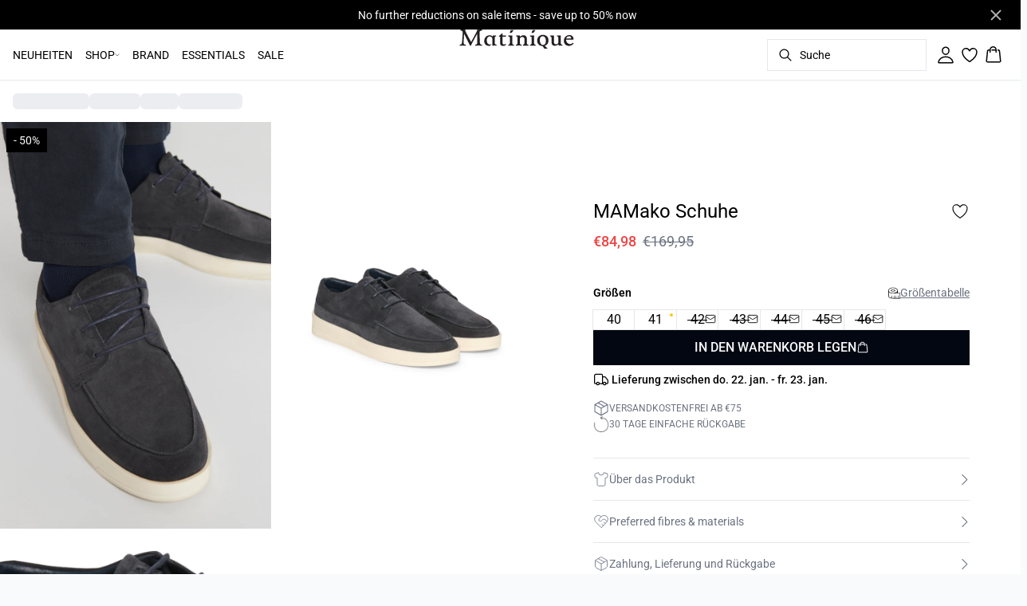

--- FILE ---
content_type: text/html; charset=utf-8
request_url: https://www.matinique.com/de-de/dark-navy-mamako-schuhe-30206413-194011
body_size: 54610
content:
<!DOCTYPE html><html lang="de"><head><meta charSet="utf-8"/><meta name="viewport" content="width=device-width, initial-scale=1"/><link rel="preload" as="image" href="https://images.ctfassets.net/2liacrvbnxa4/5nfe0tAF6pPSKaPOj1Imp2/e62707ec0cc6cc031939c3dcb2467f44/MA_logo.svg" fetchPriority="high"/><link rel="stylesheet" href="/_next/static/css/6dc9f6ca26d912f0.css" data-precedence="next"/><link rel="preload" as="script" fetchPriority="low" href="/_next/static/chunks/webpack-6616c4666eb8357a.js"/><script src="/_next/static/chunks/fd9d1056-d7735b0c59b716d1.js" async=""></script><script src="/_next/static/chunks/8710-59fa858873445f2a.js" async=""></script><script src="/_next/static/chunks/main-app-681e91b4680e294d.js" async=""></script><script src="/_next/static/chunks/3fcb4b18-4a495c6cb4098de9.js" async=""></script><script src="/_next/static/chunks/3586-38eefa19ec82e4b2.js" async=""></script><script src="/_next/static/chunks/9077-6cc96c18dfd24f25.js" async=""></script><script src="/_next/static/chunks/2229-3f8368fed3e27a31.js" async=""></script><script src="/_next/static/chunks/5675-1132a655363c8f99.js" async=""></script><script src="/_next/static/chunks/app/%5Blocale%5D/not-found-5e585aeba7b89345.js" async=""></script><script src="/_next/static/chunks/app/global-error-7d35c08664e13288.js" async=""></script><script src="/_next/static/chunks/app/%5Blocale%5D/product/%5B...slug%5D/error-66885f7c1781ab6c.js" async=""></script><script src="/_next/static/chunks/app/%5Blocale%5D/product/%5B...slug%5D/not-found-3a252f7dee8b3291.js" async=""></script><script src="/_next/static/chunks/8ebfe495-f87d53acad043b68.js" async=""></script><script src="/_next/static/chunks/3804-8b357b6accfaf9bb.js" async=""></script><script src="/_next/static/chunks/8496-1d35baf6dc53947e.js" async=""></script><script src="/_next/static/chunks/5231-1df702b52a9f4bae.js" async=""></script><script src="/_next/static/chunks/3182-bdbad86444967a0b.js" async=""></script><script src="/_next/static/chunks/8739-aebf3ca74ece5fee.js" async=""></script><script src="/_next/static/chunks/6144-1f07f2e8e41e29a0.js" async=""></script><script src="/_next/static/chunks/6173-e19671cee9d75a10.js" async=""></script><script src="/_next/static/chunks/500-0aadae9dd5f71e9f.js" async=""></script><script src="/_next/static/chunks/2198-e8c1656676730bd3.js" async=""></script><script src="/_next/static/chunks/522-715262b12e7cd16f.js" async=""></script><script src="/_next/static/chunks/7246-e51252f849f0393b.js" async=""></script><script src="/_next/static/chunks/6487-1f6504394585e620.js" async=""></script><script src="/_next/static/chunks/8431-f17392bdcd3e5720.js" async=""></script><script src="/_next/static/chunks/6311-718847324ad984ff.js" async=""></script><script src="/_next/static/chunks/7415-06dbdc588f231130.js" async=""></script><script src="/_next/static/chunks/1418-a57cfbf0ba0300fb.js" async=""></script><script src="/_next/static/chunks/app/%5Blocale%5D/product/%5B...slug%5D/layout-0f854f03085c435c.js" async=""></script><script src="/_next/static/chunks/4443-450b1c48e25be2c2.js" async=""></script><script src="/_next/static/chunks/8558-f8d001da458bc8eb.js" async=""></script><script src="/_next/static/chunks/5940-f362d8e5b8a0ddb6.js" async=""></script><script src="/_next/static/chunks/app/layout-dd5ad3b8c834572b.js" async=""></script><script src="/_next/static/chunks/app/error-28d9e1b8ca317e97.js" async=""></script><script src="/_next/static/chunks/app/not-found-822c4aca771367d7.js" async=""></script><link rel="preload" href="https://policy.app.cookieinformation.com/uc.js" as="script"/><link rel="preload" href="/fonts/roboto-regular.woff2" as="font" type="font/woff2" crossorigin="anonymous"/><link rel="dns-prefetch" href="https://dkcompany.imgix.net"/><link rel="preconnect" href="https://dkcompany.imgix.net" crossorigin="anonymous"/><title>MAMako Schuhe in dark navy leder </title><meta name="application-name" content="Matinique "/><meta name="generator" content="Next.js"/><meta name="keywords" content="50Procent"/><meta name="title" content="MAMako Schuhe in dark navy leder "/><link rel="canonical" href="https://www.matinique.com/de-de/dark-navy-mamako-schuhe-30206413-194011"/><link rel="alternate" hrefLang="da-dk" href="https://www.matinique.com/da-dk/mamako-sko--30206413-194011"/><link rel="alternate" hrefLang="de-ch" href="https://www.matinique.com/de-ch/mamako-schuhe--30206413-194011"/><link rel="alternate" hrefLang="de-de" href="https://www.matinique.com/de-de/mamako-schuhe--30206413-194011"/><link rel="alternate" hrefLang="en-be" href="https://www.matinique.com/en-be/mamako-shoe--30206413-194011"/><link rel="alternate" hrefLang="en" href="https://www.matinique.com/en-eu/mamako-shoe--30206413-194011"/><link rel="alternate" hrefLang="x-default" href="https://www.matinique.com/global/mamako-shoe--30206413-194011"/><link rel="alternate" hrefLang="nb-no" href="https://www.matinique.com/nb-no/mamako-sko--30206413-194011"/><link rel="alternate" hrefLang="nl-nl" href="https://www.matinique.com/nl-nl/mamako-schoenen--30206413-194011"/><link rel="alternate" hrefLang="sv-se" href="https://www.matinique.com/sv-se/mamako-sko--30206413-194011"/><meta property="og:title" content="MAMako Schuhe in dark navy leder "/><meta property="og:url" content="https://www.matinique.com/de-de/mamako-schuhe--30206413-194011"/><meta property="og:image" content="https://dkcompany.imgix.net/3915_e5d53cac-e47f-4a6b-8500-e9a427794244?pad=0&amp;w=1200"/><meta property="og:image:alt" content="MAMako Schuhe in dark navy leder "/><meta property="og:type" content="article"/><meta name="twitter:card" content="summary_large_image"/><meta name="twitter:title" content="MAMako Schuhe in dark navy leder "/><meta name="twitter:image" content="https://dkcompany.imgix.net/3915_e5d53cac-e47f-4a6b-8500-e9a427794244?pad=0&amp;w=1200"/><meta name="twitter:image:alt" content="MAMako Schuhe in dark navy leder "/><link rel="icon" href="/images/favicon/MATINIQUE/black/favicon.svg" media="(prefers-color-scheme: light)" type="image/svg+xml"/><link rel="icon" href="/images/favicon/MATINIQUE/white/favicon.svg" media="(prefers-color-scheme: dark)" type="image/svg+xml"/><style>
        :root {
          --background: 0deg 0% 100%; /* white */
          --foreground: 0deg 0% 0%; /* gray-950 */
          --muted: 0deg 0% 100%; /* gray-100 */
          --muted-foreground: 220deg 9% 46%; /* gray-500 */
          --card: 220deg 14% 96%; /* white */
          --card-foreground: 224deg 71% 4%; /* gray-950 */
          --popover: 0deg 0% 100%; /* white */
          --popover-foreground: 224deg 71% 4%; /* gray-950 */
          --border: 220deg 13% 91%;
          --input: 220deg 13% 91%;
          --primary: 224deg 71% 4%; /* gray-950 */
          --primary-foreground: 210deg 20% 98%; /* gray-50 */
          --secondary: 41deg 96% 40%; /* gray-100 */
          --secondary-foreground: 221deg 39% 11%; /* gray-900 */
          --accent: 220deg 14% 96%; /* gray-100 */
          --accent-foreground: 221deg 39% 11%; /* gray-900 */
          --destructive: 0deg 84% 60%; /* red-500 */
          --destructive-foreground: 210deg 20% 98%; /* gray-50 */
          --ring: 224deg 71% 4%; /* gray-950 */
          --radius: 0rem;
        }
      </style><style>
          
        @font-face {
          font-family: 'Roboto';
          font-weight: 300;
          font-style: normal;
          font-display: swap;
          src: url('/fonts/roboto-light.woff2') format('woff2');
        }
        @font-face {
          font-family: 'Roboto';
          font-weight: 400;
          font-style: normal;
          font-display: swap;
          src: url('/fonts/roboto-regular.woff2') format('woff2');
        }
        @font-face {
          font-family: 'Roboto';
          font-weight: 500;
          font-style: normal;
          font-display: swap;
          src: url('/fonts/roboto-medium.woff2') format('woff2');
        }
        @font-face {
          font-family: 'Roboto';
          font-weight: 600;
          font-style: normal;
          font-display: swap;
          src: url('/fonts/roboto-semi-bold.woff2') format('woff2');
        }
        @font-face {
          font-family: 'Roboto';
          font-weight: 700;
          font-style: normal;
          font-display: swap;
          src: url('/fonts/roboto-bold.woff2') format('woff2');
        }
        @font-face {
          font-family: 'Roboto';
          font-weight: 800;
          font-style: normal;
          font-display: swap;
          src: url('/fonts/roboto-extra-bold.woff2') format('woff2');
        }
      
          
        @font-face {
          font-family: 'Roboto';
          font-weight: 300;
          font-style: normal;
          font-display: swap;
          src: url('/fonts/roboto-light.woff2') format('woff2');
        }
        @font-face {
          font-family: 'Roboto';
          font-weight: 400;
          font-style: normal;
          font-display: swap;
          src: url('/fonts/roboto-regular.woff2') format('woff2');
        }
        @font-face {
          font-family: 'Roboto';
          font-weight: 500;
          font-style: normal;
          font-display: swap;
          src: url('/fonts/roboto-medium.woff2') format('woff2');
        }
        @font-face {
          font-family: 'Roboto';
          font-weight: 600;
          font-style: normal;
          font-display: swap;
          src: url('/fonts/roboto-semi-bold.woff2') format('woff2');
        }
        @font-face {
          font-family: 'Roboto';
          font-weight: 700;
          font-style: normal;
          font-display: swap;
          src: url('/fonts/roboto-bold.woff2') format('woff2');
        }
        @font-face {
          font-family: 'Roboto';
          font-weight: 800;
          font-style: normal;
          font-display: swap;
          src: url('/fonts/roboto-extra-bold.woff2') format('woff2');
        }
      
          :root {
            --font-sans: 'roboto';
            --font-display: 'roboto';
          }
        </style><script src="/_next/static/chunks/polyfills-42372ed130431b0a.js" noModule=""></script></head><body class="antialiased bg-gray-50"><!--$--><!--/$--><div class="bg-background"><script>(self.__next_s=self.__next_s||[]).push(["https://policy.app.cookieinformation.com/uc.js",{"type":"text/javascript","data-culture":"DE","data-gcm-version":"2.0","data-nscript":"beforeInteractive","id":"CookieConsent"}])</script><header class="sticky top-0 z-50 w-full transition-transform duration-300 translate-y-0"><!--$--><div class="relative flex items-center w-full px-3 min-h-[37px]" style="background-color:#000000;color:#ffffff"><a class="container py-2 mx-auto" href="/de-de/sale"><span class="flex flex-col items-center text-center pr-8 [&amp;_a]:!text-inherit"><div class="text-xs md:text-sm"><div class=""><p class="">No further reductions on sale items - save up to 50% now</p></div></div></span><button style="color:#ffffff" class="absolute z-10 p-2 -translate-y-1/2 top-1/2 right-4 opacity-70 hover:opacity-100" aria-label="Close banner"><svg width="14" height="14" viewBox="0 0 14 14" fill="none" stroke="currentColor" stroke-width="2"><path d="M1 1L13 13M1 13L13 1"></path></svg></button></a></div><!--/$--><nav class="relative flex items-stretch self-center w-full h-16 gap-0.5 pl-2 pr-4 text-xs text-black bg-white border-b lg:text-sm border-border"><!--$--><div class="flex gap-4 items-center"><div class="items-center hidden h-16 lg:flex"><div class="flex items-center h-full group/item"><a class="flex items-center p-2 h-full select-none group-hover/item:font-medium" style="color:#000000" href="/de-de/shop/neuheiten">NEUHEITEN</a></div><div class="flex items-center h-full group/item"><p class="relative flex items-center h-full p-2 cursor-pointer select-none group-hover/item:font-medium"><span class="flex gap-1 items-center">SHOP<svg xmlns="http://www.w3.org/2000/svg" viewBox="0 0 48 48" width="6px" height="6px" class="text-foreground"><path class="fill-current" d="M 43.486328 11.978516 A 1.50015 1.50015 0 0 0 42.439453 12.439453 L 24 30.878906 L 5.5605469 12.439453 A 1.50015 1.50015 0 0 0 4.484375 11.984375 A 1.50015 1.50015 0 0 0 3.4394531 14.560547 L 22.939453 34.060547 A 1.50015 1.50015 0 0 0 25.060547 34.060547 L 44.560547 14.560547 A 1.50015 1.50015 0 0 0 43.486328 11.978516 z"></path></svg></span><span class="hidden absolute top-2/3 left-1/2 opacity-0 -translate-x-1/2 md:group-hover/item:block" style="width:calc(100% + 40px)"><span class="absolute w-full h-10"></span></span></p><div class="absolute right-0 left-0 top-full -mt-px h-40 -z-10 transform -translate-y-[30rem] invisible opacity-0 group-hover/item:visible group-hover/item:opacity-100 group-hover/item:translate-y-0 transition-transform duration-150 ease-in-out group-hover/item:transition-all"><div class="bg-white border-t shadow-sm border-border"><div class="flex justify-between items-start px-8 py-8"><div class="flex gap-4 items-start w-full"><div class="flex flex-col basis-[400px] max-w-[400px]"><p class="font-semibold select-none">KLEIDUNG</p><div class="flex gap-x-4 items-start w-full"><div class="flex flex-col w-full max-w-[200px]"><a class="py-2 select-none hover:underline" href="/de-de/shop/jacken-mantel">Jacken &amp; Mäntel</a><a class="py-2 select-none hover:underline" style="color:#000000" href="/de-de/shop/hemden">Hemden</a><a class="py-2 select-none hover:underline" href="/de-de/shop/t-shirts">T-Shirts</a><a class="py-2 select-none hover:underline" href="/de-de/shop/strickwaren">Strickwaren</a><a class="py-2 select-none hover:underline" style="color:#000000" href="/de-de/shop/hosen">Hosen</a><a class="py-2 select-none hover:underline" href="/de-de/shop/anzuge">Anzüge</a><a class="py-2 select-none hover:underline" href="/de-de/shop/blazers">Blazers</a><a class="py-2 select-none hover:underline" href="/de-de/shop/overshirts">Overshirts</a></div><div class="flex flex-col w-full max-w-[200px]"><a class="py-2 select-none hover:underline" href="/de-de/shop/jeans">Jeans</a><a class="py-2 select-none hover:underline" href="/de-de/shop/sweatshirts">Sweatshirts</a><a class="py-2 select-none hover:underline" href="/de-de/shop/poloshirts">Poloshirts</a><a class="py-2 select-none hover:underline" href="/de-de/shop/shorts">Shorts</a><a class="py-2 select-none hover:underline" href="/de-de/shop/westen">Westen</a><a class="py-2 select-none hover:underline" href="/de-de/shop/schuhe">Schuhe</a><a class="py-2 select-none hover:underline" href="/de-de/shop">Show all</a></div></div></div><div class="flex flex-col basis-[200px] max-w-[200px]"><p class="font-semibold select-none">FEATURES</p><div class="flex gap-x-4 items-start w-full"><div class="flex flex-col w-full max-w-[200px]"><a class="py-2 select-none hover:underline" href="/de-de/shop/t-shirts/tshirt-deal">T-Shirt Deal</a><a class="py-2 select-none hover:underline" style="color:#000000" href="/de-de/shop/hemden-strickwaren-deal">Shirt &amp; Knit Deal</a><a class="py-2 select-none hover:underline" href="/de-de/shop/strickwaren/merino">100% Merinowolle</a><a class="py-2 select-none hover:underline" style="color:#000000" href="/de-de/shop/neuheiten">NEUHEITEN</a><a class="py-2 select-none hover:underline" href="/de-de/lifestyle/loungewear">Loungewear</a><a class="py-2 select-none hover:underline" style="color:#000000" href="/de-de/lifestyle/linen-theme">Leinen</a><a class="py-2 select-none hover:underline" href="/de-de/denim">Denim</a></div></div></div><div class="flex flex-col basis-[200px] max-w-[200px]"><p class="font-semibold select-none">ACCESSOIRES</p><div class="flex gap-x-4 items-start w-full"><div class="flex flex-col w-full max-w-[200px]"><a class="py-2 select-none hover:underline" href="/de-de/shop/accessories">Accessories</a><a class="py-2 select-none hover:underline" href="/de-de/shop/accessories/boxershorts-socken">Boxershorts &amp; Socken</a><a class="py-2 select-none hover:underline" href="/de-de/shop/accessories/krawatten-gurtel">Krawatten &amp; Gürtel</a><a class="py-2 select-none hover:underline" style="color:#000000" href="/de-de/shop/shorts/badehosen">Badehosen</a><a class="py-2 select-none hover:underline" href="/de-de/shop/accessories/taschen">Taschen</a><a class="py-2 select-none hover:underline" href="/de-de/shop/accessories/schals-handschuhe">Schals &amp; Handschuhe</a><a class="py-2 select-none hover:underline" href="/de-de/shop/accessories/mutzen-kappen">Mützen &amp; Kappen</a></div></div></div><div class="flex flex-col basis-[400px] max-w-[400px]"><a class="font-semibold select-none hover:underline" href="/de-de/sale">SALE</a><div class="flex gap-x-4 items-start w-full"><div class="flex flex-col w-full max-w-[200px]"><a class="py-2 select-none hover:underline" href="/de-de/sale/anzuge-blazer">Anzüge &amp; Blazer</a><a class="py-2 select-none hover:underline" style="color:#000000" href="/de-de/sale/maentel-jacken">Mäntel &amp; Jacken</a><a class="py-2 select-none hover:underline" style="color:#000000" href="/de-de/sale/hemden">Hemden</a><a class="py-2 select-none hover:underline" href="/de-de/sale/strickwaren-sweatshirts">Strickwaren &amp; Sweatshirts</a><a class="py-2 select-none hover:underline" style="color:#000000" href="/de-de/sale/hosen">Hosen</a><a class="py-2 select-none hover:underline" href="/de-de/sale/accessoires">Accessoires</a><a class="py-2 select-none hover:underline" href="/de-de/sale/tshirt-poloshirts">T-shirt &amp; Poloshirts</a><a class="py-2 select-none hover:underline" href="/de-de/sale/overshirts">Overshirts</a></div><div class="flex flex-col w-full max-w-[200px]"><a class="py-2 select-none hover:underline" href="/de-de/sale">Show all</a></div></div></div></div><div class="flex items-center my-auto space-x-8 justify-stretch"><div class="relative w-[320px] h-[320px] overflow-hidden"><a class="w-full" target="_self" href="/de-de/shop/strickwaren/merino"><div class="w-full h-full"><div class="absolute object-cover"><picture><source media="(min-width: 768px)" fetchPriority="low" loading="lazy" alt="" sizes="25vw" srcSet="https://dkcompany-ctf.imgix.net/2liacrvbnxa4/1oGxuRTgGRvHNEEvqgKAO0/2702379ea487012b758a149343bbcc2c/merino_300_mega_menu.jpg?auto=compress%2Cformat&amp;fit=fill&amp;q=75&amp;sharp=0&amp;ixlib=react-9.10.0&amp;w=360 360w,
https://dkcompany-ctf.imgix.net/2liacrvbnxa4/1oGxuRTgGRvHNEEvqgKAO0/2702379ea487012b758a149343bbcc2c/merino_300_mega_menu.jpg?auto=compress%2Cformat&amp;fit=fill&amp;q=75&amp;sharp=0&amp;ixlib=react-9.10.0&amp;w=390 390w,
https://dkcompany-ctf.imgix.net/2liacrvbnxa4/1oGxuRTgGRvHNEEvqgKAO0/2702379ea487012b758a149343bbcc2c/merino_300_mega_menu.jpg?auto=compress%2Cformat&amp;fit=fill&amp;q=75&amp;sharp=0&amp;ixlib=react-9.10.0&amp;w=375 375w,
https://dkcompany-ctf.imgix.net/2liacrvbnxa4/1oGxuRTgGRvHNEEvqgKAO0/2702379ea487012b758a149343bbcc2c/merino_300_mega_menu.jpg?auto=compress%2Cformat&amp;fit=fill&amp;q=75&amp;sharp=0&amp;ixlib=react-9.10.0&amp;w=414 414w,
https://dkcompany-ctf.imgix.net/2liacrvbnxa4/1oGxuRTgGRvHNEEvqgKAO0/2702379ea487012b758a149343bbcc2c/merino_300_mega_menu.jpg?auto=compress%2Cformat&amp;fit=fill&amp;q=75&amp;sharp=0&amp;ixlib=react-9.10.0&amp;w=600 600w,
https://dkcompany-ctf.imgix.net/2liacrvbnxa4/1oGxuRTgGRvHNEEvqgKAO0/2702379ea487012b758a149343bbcc2c/merino_300_mega_menu.jpg?auto=compress%2Cformat&amp;fit=fill&amp;q=75&amp;sharp=0&amp;ixlib=react-9.10.0&amp;w=768 768w,
https://dkcompany-ctf.imgix.net/2liacrvbnxa4/1oGxuRTgGRvHNEEvqgKAO0/2702379ea487012b758a149343bbcc2c/merino_300_mega_menu.jpg?auto=compress%2Cformat&amp;fit=fill&amp;q=75&amp;sharp=0&amp;ixlib=react-9.10.0&amp;w=1024 1024w,
https://dkcompany-ctf.imgix.net/2liacrvbnxa4/1oGxuRTgGRvHNEEvqgKAO0/2702379ea487012b758a149343bbcc2c/merino_300_mega_menu.jpg?auto=compress%2Cformat&amp;fit=fill&amp;q=75&amp;sharp=0&amp;ixlib=react-9.10.0&amp;w=1280 1280w,
https://dkcompany-ctf.imgix.net/2liacrvbnxa4/1oGxuRTgGRvHNEEvqgKAO0/2702379ea487012b758a149343bbcc2c/merino_300_mega_menu.jpg?auto=compress%2Cformat&amp;fit=fill&amp;q=75&amp;sharp=0&amp;ixlib=react-9.10.0&amp;w=1366 1366w,
https://dkcompany-ctf.imgix.net/2liacrvbnxa4/1oGxuRTgGRvHNEEvqgKAO0/2702379ea487012b758a149343bbcc2c/merino_300_mega_menu.jpg?auto=compress%2Cformat&amp;fit=fill&amp;q=75&amp;sharp=0&amp;ixlib=react-9.10.0&amp;w=1440 1440w,
https://dkcompany-ctf.imgix.net/2liacrvbnxa4/1oGxuRTgGRvHNEEvqgKAO0/2702379ea487012b758a149343bbcc2c/merino_300_mega_menu.jpg?auto=compress%2Cformat&amp;fit=fill&amp;q=75&amp;sharp=0&amp;ixlib=react-9.10.0&amp;w=1600 1600w,
https://dkcompany-ctf.imgix.net/2liacrvbnxa4/1oGxuRTgGRvHNEEvqgKAO0/2702379ea487012b758a149343bbcc2c/merino_300_mega_menu.jpg?auto=compress%2Cformat&amp;fit=fill&amp;q=75&amp;sharp=0&amp;ixlib=react-9.10.0&amp;w=1920 1920w"/><img src="https://dkcompany-ctf.imgix.net/2liacrvbnxa4/1oGxuRTgGRvHNEEvqgKAO0/2702379ea487012b758a149343bbcc2c/merino_300_mega_menu.jpg" alt=""/></picture></div><div class="absolute flex w-full h-full items-center justify-center pt-none pb-none px-none"><div class="text-foreground text-center"><div class="mb-0.5 md:mb-1 lg:mb-2 text-sm lg:text-base font-light"></div><span style="color:#ffffff"><div class="mb-2 text-xl font-extrabold font-display lg:font-bold lg:tracking-tight md:text-2xl scroll-m-20 lg:text-3xl">Knitwear</div></span><div class="mt-0 text-base font-normal md:mt-1 lg:mt-2 lg:text-xl" style="color:#ffffff">100% Merino Wool</div></div></div></div></a></div></div></div></div></div></div><div class="flex items-center h-full group/item"><a class="flex items-center p-2 h-full select-none group-hover/item:font-medium" href="/de-de/lifestyle">BRAND</a></div><div class="flex items-center h-full group/item"><a class="flex items-center p-2 h-full select-none group-hover/item:font-medium" href="/de-de/kollektionen/noos">ESSENTIALS</a></div><div class="flex items-center h-full group/item"><a class="flex items-center p-2 h-full select-none group-hover/item:font-medium" style="color:#000000" href="/de-de/sale">SALE</a></div></div><div class="flex items-center h-16 lg:hidden"><button type="button" class="flex items-center px-1 py-1 rounded focus:outline-none focus:ring-0" aria-label="Open menu" aria-haspopup="dialog" aria-expanded="false" aria-controls="radix-:R9icvffaj6kq:" data-state="closed"><span class="flex gap-2 items-center p-2 rounded"><svg xmlns="http://www.w3.org/2000/svg" viewBox="0 0 512 350" width="20px" height="20px" class="text-foreground"><path d="M 24.21637,48.572567 H 487.78363 M 24.21637,175 H 487.78363 M 24.21637,301.42743 h 463.56726" fill="none" stroke="currentColor" stroke-linecap="round" stroke-miterlimit="10" stroke-width="32"></path></svg><span class="hidden text-sm font-semibold lg:block">Menü</span></span></button></div></div><!--/$--><div class="flex gap-2 lg:contents"><div class="z-0 my-auto w-full h-full max-h-5 pointer-events-none lg:absolute lg:inset-0 lg:max-h-6 lg:flex lg:items-center lg:justify-center"><a class="text-primary underline hover:text-primary/80 h-full pointer-events-auto" data-testid="shop-logo" href="/de-de"><img alt="Website logo. Click here to go to the homepage." fetchPriority="high" width="300" height="25" decoding="async" data-nimg="1" class="w-full h-full" style="color:transparent" src="https://images.ctfassets.net/2liacrvbnxa4/5nfe0tAF6pPSKaPOj1Imp2/e62707ec0cc6cc031939c3dcb2467f44/MA_logo.svg"/></a></div></div><div class="flex relative gap-0 justify-center items-center ml-auto z-1 lg:gap-2"><!--$--><button type="button" class="flex items-center no-underline text-foregound" title="Search for products" aria-haspopup="dialog" aria-expanded="false" aria-controls="radix-:R7icvffaj6kq:" data-state="closed"><div class="hidden lg:flex p-1.5"><div class="flex items-center h-10 w-[150px] xl:w-[200px] px-3 space-x-2 border rounded border-border hover:border-gray- cursor-text"><svg xmlns="http://www.w3.org/2000/svg" viewBox="0 0 48 48" width="20px" height="20px" class="text-foreground"><path class="fill-current" d="M 20.5 6 C 12.509634 6 6 12.50964 6 20.5 C 6 28.49036 12.509634 35 20.5 35 C 23.956359 35 27.133709 33.779044 29.628906 31.75 L 39.439453 41.560547 A 1.50015 1.50015 0 1 0 41.560547 39.439453 L 31.75 29.628906 C 33.779044 27.133709 35 23.956357 35 20.5 C 35 12.50964 28.490366 6 20.5 6 z M 20.5 9 C 26.869047 9 32 14.130957 32 20.5 C 32 23.602612 30.776198 26.405717 28.791016 28.470703 A 1.50015 1.50015 0 0 0 28.470703 28.791016 C 26.405717 30.776199 23.602614 32 20.5 32 C 14.130953 32 9 26.869043 9 20.5 C 9 14.130957 14.130953 9 20.5 9 z"></path></svg><span>Suche</span></div></div><div class="flex flex-col justify-center items-center w-10 h-10 lg:hidden"><svg xmlns="http://www.w3.org/2000/svg" viewBox="0 0 48 48" width="28px" height="28px" class="text-foreground"><path class="fill-current" d="M 20.5 6 C 12.509634 6 6 12.50964 6 20.5 C 6 28.49036 12.509634 35 20.5 35 C 23.956359 35 27.133709 33.779044 29.628906 31.75 L 39.439453 41.560547 A 1.50015 1.50015 0 1 0 41.560547 39.439453 L 31.75 29.628906 C 33.779044 27.133709 35 23.956357 35 20.5 C 35 12.50964 28.490366 6 20.5 6 z M 20.5 9 C 26.869047 9 32 14.130957 32 20.5 C 32 23.602612 30.776198 26.405717 28.791016 28.470703 A 1.50015 1.50015 0 0 0 28.470703 28.791016 C 26.405717 30.776199 23.602614 32 20.5 32 C 14.130953 32 9 26.869043 9 20.5 C 9 14.130957 14.130953 9 20.5 9 z"></path></svg><span class="select-none sr-only">Suche</span></div></button><!--/$--><!--$--><a class="flex flex-col p-1.5 max-md:min-w-10 md:flex-row md:gap-1.5 items-center justify-center text-foregound no-underline" href="/de-de/meine-seite"><svg xmlns="http://www.w3.org/2000/svg" viewBox="0 0 512 512" width="24px" height="24px" class="text-foreground"><path d="M344 144c-3.92 52.87-44 96-88 96s-84.15-43.12-88-96c-4-55 35-96 88-96s92 42 88 96z" fill="none" stroke="currentColor" stroke-linecap="round" stroke-linejoin="round" stroke-width="32"></path><path d="M256 304c-87 0-175.3 48-191.64 138.6C62.39 453.52 68.57 464 80 464h352c11.44 0 17.62-10.48 15.65-21.4C431.3 352 343 304 256 304z" fill="none" stroke="currentColor" stroke-miterlimit="10" stroke-width="32"></path></svg><span class="sr-only">Einloggen</span></a><!--/$--><!--$--><a class="relative" href="/de-de/favoriten"><svg xmlns="http://www.w3.org/2000/svg" viewBox="0 0 512 512" width="24px" height="24px" class="text-foreground"><path d="M352.92 80C288 80 256 144 256 144s-32-64-96.92-64c-52.76 0-94.54 44.14-95.08 96.81-1.1 109.33 86.73 187.08 183 252.42a16 16 0 0018 0c96.26-65.34 184.09-143.09 183-252.42-.54-52.67-42.32-96.81-95.08-96.81z" fill="transparent" stroke="currentColor" stroke-linecap="round" stroke-linejoin="round" stroke-width="32"></path></svg></a><!--/$--><button type="button" class="flex flex-col p-1.5 max-md:min-w-10 md:flex-row md:gap-1 items-center justify-center text-foregound no-underline" aria-haspopup="dialog" aria-expanded="false" aria-controls="radix-:Rjicvffaj6kq:" data-state="closed"><span class="relative"><svg xmlns="http://www.w3.org/2000/svg" viewBox="0 0 48 48" width="24px" height="24px" class="text-foreground"><path class="fill-current" d="M 23 2 C 18.385291 2 14.559689 5.5140788 14.058594 10 L 12 10 C 9.688 10 7.7634375 11.733203 7.5234375 14.033203 L 5.0234375 38.033203 C 4.8914375 39.298203 5.30425 40.566672 6.15625 41.513672 C 7.00825 42.458672 8.228 43 9.5 43 L 38.5 43 C 39.772 43 40.99175 42.458672 41.84375 41.513672 C 42.69575 40.567672 43.106609 39.298203 42.974609 38.033203 L 40.476562 14.033203 C 40.236562 11.733203 38.312 10 36 10 L 33.953125 10 C 33.984125 10.33 34 10.664 34 11 L 34 13 L 36 13 C 36.771 13 37.412187 13.578703 37.492188 14.345703 L 39.992188 38.345703 C 40.036187 38.767703 39.898234 39.189906 39.615234 39.503906 C 39.331234 39.818906 38.924 40 38.5 40 L 9.5 40 C 9.076 40 8.6697188 39.819859 8.3867188 39.505859 C 8.1027187 39.190859 7.9638125 38.767703 8.0078125 38.345703 L 10.507812 14.345703 C 10.587813 13.578703 11.229 13 12 13 L 14 13 L 14 16.5 A 1.50015 1.50015 0 1 0 17 16.5 L 17 11 C 17 7.6687195 19.668719 5 23 5 C 25.989762 5 28.439942 7.1510842 28.912109 10 L 19.132812 10 C 19.048812 10.32 19 10.654 19 11 L 19 13 L 29 13 L 29 16.5 A 1.50015 1.50015 0 1 0 32 16.5 L 32 11 C 32 6.0472805 27.952719 2 23 2 z"></path></svg></span><span class="select-none sr-only">Warenkorb</span></button></div></nav></header><main><!--$--><!--$?--><template id="B:0"></template><div class="w-full"><div class="relative w-full my-8 md:flex md:items-start"><div class="w-full md:w-6/12 md:top-0 md:sticky"><div class="flex items-start w-full"><div class="hidden md:flex justify-end w-2/12 aspect-[1/7.5] pr-1"><div class="flex flex-col items-center w-full px-3"><div class="animate-pulse rounded-md bg-gray-200 aspect-[2/3] w-full"></div><div class="animate-pulse rounded-md bg-gray-200 aspect-[2/3] w-full mt-1"></div><div class="animate-pulse rounded-md bg-gray-200 aspect-[2/3] w-full mt-1"></div><div class="animate-pulse rounded-md bg-gray-200 aspect-[2/3] w-full mt-1"></div><div class="animate-pulse rounded-md bg-gray-200 aspect-[2/3] w-full mt-1"></div><div class="animate-pulse rounded-md bg-gray-200 aspect-[2/3] w-full mt-1"></div></div></div><div class="relative w-full md:w-10/12 aspect-[2/3]"><div class="animate-pulse rounded-md bg-gray-200 w-full h-full"></div><div id="foo" class="absolute bottom-0 left-0 w-full h-[5px] bg-white"></div></div></div></div><div class="flex items-start justify-start w-full md:justify-center md:sticky md:top-0 md:w-6/12"><div class="w-full px-5 pb-5 mt-8 space-y-12 md:max-w-sm"><div><div class="animate-pulse rounded-md bg-gray-200 w-[75px] h-6"></div><div class="animate-pulse rounded-md bg-gray-200 h-7 w-[100px] mt-1"></div><div class="animate-pulse rounded-md bg-gray-200 w-[70px] h-[28px] mt-2"></div><div class="mt-12 space-y-1"><div class="animate-pulse rounded-md bg-gray-200 w-[150px] h-[20px]"></div><div class="animate-pulse rounded-md bg-gray-200 w-[100px] h-[20px]"></div><div class="animate-pulse rounded-md bg-gray-200 w-[130px] h-[20px]"></div></div></div><div class="animate-pulse rounded-md bg-gray-200 w-full h-[108px]"></div><div class="hidden md:block"><div class="animate-pulse rounded-md bg-gray-200 w-full h-[56px]"></div></div><div class="space-y-2"><div class="pb-2 md:hidden"><div class="animate-pulse rounded-md bg-gray-200 w-[62px] h-[24px]"></div></div><div class="animate-pulse rounded-md bg-gray-200 w-full h-[44px]"></div><div class="animate-pulse rounded-md bg-gray-200 w-[64px] h-[20px]"></div></div><div class="animate-pulse rounded-md bg-gray-200 w-full h-[40px]"></div><div class="animate-pulse rounded-md bg-gray-200 w-[160px] h-[44px]"></div><div class="animate-pulse rounded-md bg-gray-200 w-[160px] h-[44px]"></div></div></div></div></div><!--/$--><!--/$--></main><!--$?--><template id="B:1"></template><!--/$--></div><script src="/_next/static/chunks/webpack-6616c4666eb8357a.js" async=""></script><div hidden id="S:1"><footer><div class="flex justify-center w-full bg-gray-50 border-t border-border"><div class="w-full max-w-xl"><div class="flex justify-center items-start px-8 py-6"><div class="w-full"><div class="justify-between items-start md:flex"><div class="hidden md:block"><p class="font-semibold tracking-wide font-display">Help</p><div class="flex flex-col mb-4"><a class="pr-4 my-2 select-none hover:underline" href="/de-de/newsletter-abonnieren">Abonnieren Sie den Newsletter</a><a class="pr-4 my-2 select-none hover:underline" href="/de-de/kontaktieren">Kundenservice</a><a class="pr-4 my-2 select-none hover:underline" style="color:#000000" href="/de-de/widerrufsbelehrung">Widerrufsbelehrung  </a><a class="pr-4 my-2 select-none hover:underline" href="/de-de/impressum">Matinique Impressum</a><a class="pr-4 my-2 select-none hover:underline" href="https://matinique.com/de-de/newsletter-abmelden">Abmelden</a><a class="pr-4 my-2 select-none hover:underline" href="/de-de/fit-guide">Fit Guide</a></div></div><div class="md:hidden"><div data-orientation="vertical"><div data-state="closed" data-orientation="vertical" class="border-b"><h3 data-orientation="vertical" data-state="closed" class="flex"><button type="button" aria-controls="radix-:R1hb4vffaj6kq:" aria-expanded="false" data-state="closed" data-orientation="vertical" id="radix-:Rhb4vffaj6kq:" class="flex flex-1 items-center justify-between py-4 font-medium transition-all hover:underline [&amp;[data-state=open]&gt;span]:rotate-180" data-radix-collection-item="">Help<span class="transition-transform duration-200 shrink-0"><svg xmlns="http://www.w3.org/2000/svg" viewBox="0 0 48 48" width="16px" height="16px" class="text-foreground"><path class="fill-current" d="M 43.486328 11.978516 A 1.50015 1.50015 0 0 0 42.439453 12.439453 L 24 30.878906 L 5.5605469 12.439453 A 1.50015 1.50015 0 0 0 4.484375 11.984375 A 1.50015 1.50015 0 0 0 3.4394531 14.560547 L 22.939453 34.060547 A 1.50015 1.50015 0 0 0 25.060547 34.060547 L 44.560547 14.560547 A 1.50015 1.50015 0 0 0 43.486328 11.978516 z"></path></svg></span></button></h3><div data-state="closed" id="radix-:R1hb4vffaj6kq:" hidden="" role="region" aria-labelledby="radix-:Rhb4vffaj6kq:" data-orientation="vertical" class="overflow-hidden text-sm transition-all data-[state=closed]:animate-accordion-up data-[state=open]:animate-accordion-down" style="--radix-accordion-content-height:var(--radix-collapsible-content-height);--radix-accordion-content-width:var(--radix-collapsible-content-width)"></div></div></div></div><div class="hidden md:block"><p class="font-semibold tracking-wide font-display">Info</p><div class="flex flex-col mb-4"><a class="pr-4 my-2 select-none hover:underline" href="/de-de/uber-matinique">Über Matinique</a><a class="pr-4 my-2 select-none hover:underline" href="https://www.dkcompany.com/en-en/csr">CSR</a><a class="pr-4 my-2 select-none hover:underline" href="/de-de/wettbewerbsbedingungen">Wettbewerbsbedingungen</a><a class="pr-4 my-2 select-none hover:underline" href="/de-de/matinique-concept-stores">Concept Stores</a></div></div><div class="md:hidden"><div data-orientation="vertical"><div data-state="closed" data-orientation="vertical" class="border-b"><h3 data-orientation="vertical" data-state="closed" class="flex"><button type="button" aria-controls="radix-:R1ib4vffaj6kq:" aria-expanded="false" data-state="closed" data-orientation="vertical" id="radix-:Rib4vffaj6kq:" class="flex flex-1 items-center justify-between py-4 font-medium transition-all hover:underline [&amp;[data-state=open]&gt;span]:rotate-180" data-radix-collection-item="">Info<span class="transition-transform duration-200 shrink-0"><svg xmlns="http://www.w3.org/2000/svg" viewBox="0 0 48 48" width="16px" height="16px" class="text-foreground"><path class="fill-current" d="M 43.486328 11.978516 A 1.50015 1.50015 0 0 0 42.439453 12.439453 L 24 30.878906 L 5.5605469 12.439453 A 1.50015 1.50015 0 0 0 4.484375 11.984375 A 1.50015 1.50015 0 0 0 3.4394531 14.560547 L 22.939453 34.060547 A 1.50015 1.50015 0 0 0 25.060547 34.060547 L 44.560547 14.560547 A 1.50015 1.50015 0 0 0 43.486328 11.978516 z"></path></svg></span></button></h3><div data-state="closed" id="radix-:R1ib4vffaj6kq:" hidden="" role="region" aria-labelledby="radix-:Rib4vffaj6kq:" data-orientation="vertical" class="overflow-hidden text-sm transition-all data-[state=closed]:animate-accordion-up data-[state=open]:animate-accordion-down" style="--radix-accordion-content-height:var(--radix-collapsible-content-height);--radix-accordion-content-width:var(--radix-collapsible-content-width)"></div></div></div></div><div class="hidden md:block"><p class="font-semibold tracking-wide font-display">B2B.</p><div class="flex flex-col mb-4"><a class="pr-4 my-2 select-none hover:underline" href="https://matinique.kontainer.com/login">Press</a><a class="pr-4 my-2 select-none hover:underline" href="https://partnershop.dkcompany.com/customers/customer_login.aspx?ReturnUrl=%2f">B2B Portal</a></div></div><div class="md:hidden"><div data-orientation="vertical"><div data-state="closed" data-orientation="vertical" class="border-b"><h3 data-orientation="vertical" data-state="closed" class="flex"><button type="button" aria-controls="radix-:R1jb4vffaj6kq:" aria-expanded="false" data-state="closed" data-orientation="vertical" id="radix-:Rjb4vffaj6kq:" class="flex flex-1 items-center justify-between py-4 font-medium transition-all hover:underline [&amp;[data-state=open]&gt;span]:rotate-180" data-radix-collection-item="">B2B.<span class="transition-transform duration-200 shrink-0"><svg xmlns="http://www.w3.org/2000/svg" viewBox="0 0 48 48" width="16px" height="16px" class="text-foreground"><path class="fill-current" d="M 43.486328 11.978516 A 1.50015 1.50015 0 0 0 42.439453 12.439453 L 24 30.878906 L 5.5605469 12.439453 A 1.50015 1.50015 0 0 0 4.484375 11.984375 A 1.50015 1.50015 0 0 0 3.4394531 14.560547 L 22.939453 34.060547 A 1.50015 1.50015 0 0 0 25.060547 34.060547 L 44.560547 14.560547 A 1.50015 1.50015 0 0 0 43.486328 11.978516 z"></path></svg></span></button></h3><div data-state="closed" id="radix-:R1jb4vffaj6kq:" hidden="" role="region" aria-labelledby="radix-:Rjb4vffaj6kq:" data-orientation="vertical" class="overflow-hidden text-sm transition-all data-[state=closed]:animate-accordion-up data-[state=open]:animate-accordion-down" style="--radix-accordion-content-height:var(--radix-collapsible-content-height);--radix-accordion-content-width:var(--radix-collapsible-content-width)"></div></div></div></div><div class="hidden md:block"><p class="font-semibold tracking-wide font-display">Matinique Member</p><div class="flex flex-col mb-4"><a class="pr-4 my-2 select-none hover:underline" href="https://www.matinique.com/de-de/einloggen">Mitglied werden</a><a class="pr-4 my-2 select-none hover:underline" href="https://www.matinique.com/de-de/einloggen">Anmelden</a><a class="pr-4 my-2 select-none hover:underline" href="/de-de/benefits">Vorteile</a><a class="pr-4 my-2 select-none hover:underline" href="/de-de/matinique-member/mitgliedsbedingungen">Mitgliedsbedingungen</a></div></div><div class="md:hidden"><div data-orientation="vertical"><div data-state="closed" data-orientation="vertical" class="border-b"><h3 data-orientation="vertical" data-state="closed" class="flex"><button type="button" aria-controls="radix-:R1kb4vffaj6kq:" aria-expanded="false" data-state="closed" data-orientation="vertical" id="radix-:Rkb4vffaj6kq:" class="flex flex-1 items-center justify-between py-4 font-medium transition-all hover:underline [&amp;[data-state=open]&gt;span]:rotate-180" data-radix-collection-item="">Matinique Member<span class="transition-transform duration-200 shrink-0"><svg xmlns="http://www.w3.org/2000/svg" viewBox="0 0 48 48" width="16px" height="16px" class="text-foreground"><path class="fill-current" d="M 43.486328 11.978516 A 1.50015 1.50015 0 0 0 42.439453 12.439453 L 24 30.878906 L 5.5605469 12.439453 A 1.50015 1.50015 0 0 0 4.484375 11.984375 A 1.50015 1.50015 0 0 0 3.4394531 14.560547 L 22.939453 34.060547 A 1.50015 1.50015 0 0 0 25.060547 34.060547 L 44.560547 14.560547 A 1.50015 1.50015 0 0 0 43.486328 11.978516 z"></path></svg></span></button></h3><div data-state="closed" id="radix-:R1kb4vffaj6kq:" hidden="" role="region" aria-labelledby="radix-:Rkb4vffaj6kq:" data-orientation="vertical" class="overflow-hidden text-sm transition-all data-[state=closed]:animate-accordion-up data-[state=open]:animate-accordion-down" style="--radix-accordion-content-height:var(--radix-collapsible-content-height);--radix-accordion-content-width:var(--radix-collapsible-content-width)"></div></div></div></div></div><div class="flex flex-col gap-8 mt-6 w-full md:flex-row md:justify-between"><div class="flex flex-col gap-4 justify-center items-start md:items-start lg:gap-8 lg:flex-row"><div class="flex flex-col gap-1"><span class="w-full text-sm font-semibold md:text-base">Zahlungsmöglichkeiten</span><div class="flex justify-start items-center space-x-2"><div class="flex justify-start items-center space-x-2"><div class="relative w-10 h-7"><img alt="Rechnung" loading="lazy" decoding="async" data-nimg="fill" style="position:absolute;height:100%;width:100%;left:0;top:0;right:0;bottom:0;color:transparent" src="https://images.ctfassets.net/2liacrvbnxa4/2T91nBOgZc7sUEcOKfK0ag/ec23d9b823b65a465ec94d3de5f9345f/payment-klarna.svg"/></div></div><div class="flex justify-start items-center space-x-2"><div class="relative w-10 h-7"><img alt="" loading="lazy" decoding="async" data-nimg="fill" style="position:absolute;height:100%;width:100%;left:0;top:0;right:0;bottom:0;color:transparent" src="https://images.ctfassets.net/2liacrvbnxa4/6QP2AjnjzQdH9ap6qvhjol/004f8167d2058b3f84071bc968349378/payment-visa.svg"/></div><div class="relative w-10 h-7"><img alt="" loading="lazy" decoding="async" data-nimg="fill" style="position:absolute;height:100%;width:100%;left:0;top:0;right:0;bottom:0;color:transparent" src="https://images.ctfassets.net/2liacrvbnxa4/drykCLjAjE1B5h3dRwtIr/6286df7fbb4083bd3107595716d2850b/payment-mastercard.svg"/></div></div><div class="flex justify-start items-center space-x-2"><div class="relative w-10 h-7"><img alt="PayPal" loading="lazy" decoding="async" data-nimg="fill" style="position:absolute;height:100%;width:100%;left:0;top:0;right:0;bottom:0;color:transparent" src="https://images.ctfassets.net/2liacrvbnxa4/5WYTUqSrU87PveRuSqZgPD/d375d28429f3f270840e3ac8e1e6c2b7/payment-paypal.svg"/></div></div></div></div><div class="flex flex-col gap-1"><span class="w-full text-sm font-semibold md:text-base">Lieferoptionen</span><div class="flex justify-start items-center space-x-2"><span><div class="relative w-10 h-7"><img alt="DHL HOME - LIEFERUNG AN PACKSTATION DERZEIT LEIDER NICHT MÖGLICH " loading="lazy" decoding="async" data-nimg="fill" style="position:absolute;height:100%;width:100%;left:0;top:0;right:0;bottom:0;color:transparent" src="https://images.ctfassets.net/2liacrvbnxa4/6qeGDv22NjPMPrdgJtmmFl/d6d933f2e3549083f157ff32a831ec7e/DHL.svg"/></div></span></div></div></div><div class="flex gap-4 justify-between items-center w-full lg:flex-row lg:gap-8 md:justify-end"><div class="flex gap-2 justify-center items-center"><a target="_blank" class="relative w-7 h-7 text-sm font-normal select-none hover:underline text-foreground" href="https://www.facebook.com/matinique/"><img alt="Facebook" loading="lazy" decoding="async" data-nimg="fill" style="position:absolute;height:100%;width:100%;left:0;top:0;right:0;bottom:0;color:transparent" sizes="100vw" srcSet="/_next/image?url=https%3A%2F%2Fimages.ctfassets.net%2F2liacrvbnxa4%2FhFedW13lJNq3dmT1yJb6y%2Fde2cfa423bcc03e5782104b2addcf4de%2FICONS_WEB_SoMe_FB.jpg&amp;w=640&amp;q=75 640w, /_next/image?url=https%3A%2F%2Fimages.ctfassets.net%2F2liacrvbnxa4%2FhFedW13lJNq3dmT1yJb6y%2Fde2cfa423bcc03e5782104b2addcf4de%2FICONS_WEB_SoMe_FB.jpg&amp;w=750&amp;q=75 750w, /_next/image?url=https%3A%2F%2Fimages.ctfassets.net%2F2liacrvbnxa4%2FhFedW13lJNq3dmT1yJb6y%2Fde2cfa423bcc03e5782104b2addcf4de%2FICONS_WEB_SoMe_FB.jpg&amp;w=828&amp;q=75 828w, /_next/image?url=https%3A%2F%2Fimages.ctfassets.net%2F2liacrvbnxa4%2FhFedW13lJNq3dmT1yJb6y%2Fde2cfa423bcc03e5782104b2addcf4de%2FICONS_WEB_SoMe_FB.jpg&amp;w=1080&amp;q=75 1080w, /_next/image?url=https%3A%2F%2Fimages.ctfassets.net%2F2liacrvbnxa4%2FhFedW13lJNq3dmT1yJb6y%2Fde2cfa423bcc03e5782104b2addcf4de%2FICONS_WEB_SoMe_FB.jpg&amp;w=1200&amp;q=75 1200w, /_next/image?url=https%3A%2F%2Fimages.ctfassets.net%2F2liacrvbnxa4%2FhFedW13lJNq3dmT1yJb6y%2Fde2cfa423bcc03e5782104b2addcf4de%2FICONS_WEB_SoMe_FB.jpg&amp;w=1920&amp;q=75 1920w, /_next/image?url=https%3A%2F%2Fimages.ctfassets.net%2F2liacrvbnxa4%2FhFedW13lJNq3dmT1yJb6y%2Fde2cfa423bcc03e5782104b2addcf4de%2FICONS_WEB_SoMe_FB.jpg&amp;w=2048&amp;q=75 2048w, /_next/image?url=https%3A%2F%2Fimages.ctfassets.net%2F2liacrvbnxa4%2FhFedW13lJNq3dmT1yJb6y%2Fde2cfa423bcc03e5782104b2addcf4de%2FICONS_WEB_SoMe_FB.jpg&amp;w=3840&amp;q=75 3840w" src="/_next/image?url=https%3A%2F%2Fimages.ctfassets.net%2F2liacrvbnxa4%2FhFedW13lJNq3dmT1yJb6y%2Fde2cfa423bcc03e5782104b2addcf4de%2FICONS_WEB_SoMe_FB.jpg&amp;w=3840&amp;q=75"/></a><a target="_blank" class="relative w-7 h-7 text-sm font-normal select-none hover:underline text-foreground" href="https://www.instagram.com/matiniqueofficial/"><img alt="Instagram" loading="lazy" decoding="async" data-nimg="fill" style="position:absolute;height:100%;width:100%;left:0;top:0;right:0;bottom:0;color:transparent" sizes="100vw" srcSet="/_next/image?url=https%3A%2F%2Fimages.ctfassets.net%2F2liacrvbnxa4%2F10ICcwTMIyGWvTL6Tb1yJN%2F2326692462cfd9dad61b0de6f82f932e%2FICONS_WEB_SoMe_Instagram.jpg&amp;w=640&amp;q=75 640w, /_next/image?url=https%3A%2F%2Fimages.ctfassets.net%2F2liacrvbnxa4%2F10ICcwTMIyGWvTL6Tb1yJN%2F2326692462cfd9dad61b0de6f82f932e%2FICONS_WEB_SoMe_Instagram.jpg&amp;w=750&amp;q=75 750w, /_next/image?url=https%3A%2F%2Fimages.ctfassets.net%2F2liacrvbnxa4%2F10ICcwTMIyGWvTL6Tb1yJN%2F2326692462cfd9dad61b0de6f82f932e%2FICONS_WEB_SoMe_Instagram.jpg&amp;w=828&amp;q=75 828w, /_next/image?url=https%3A%2F%2Fimages.ctfassets.net%2F2liacrvbnxa4%2F10ICcwTMIyGWvTL6Tb1yJN%2F2326692462cfd9dad61b0de6f82f932e%2FICONS_WEB_SoMe_Instagram.jpg&amp;w=1080&amp;q=75 1080w, /_next/image?url=https%3A%2F%2Fimages.ctfassets.net%2F2liacrvbnxa4%2F10ICcwTMIyGWvTL6Tb1yJN%2F2326692462cfd9dad61b0de6f82f932e%2FICONS_WEB_SoMe_Instagram.jpg&amp;w=1200&amp;q=75 1200w, /_next/image?url=https%3A%2F%2Fimages.ctfassets.net%2F2liacrvbnxa4%2F10ICcwTMIyGWvTL6Tb1yJN%2F2326692462cfd9dad61b0de6f82f932e%2FICONS_WEB_SoMe_Instagram.jpg&amp;w=1920&amp;q=75 1920w, /_next/image?url=https%3A%2F%2Fimages.ctfassets.net%2F2liacrvbnxa4%2F10ICcwTMIyGWvTL6Tb1yJN%2F2326692462cfd9dad61b0de6f82f932e%2FICONS_WEB_SoMe_Instagram.jpg&amp;w=2048&amp;q=75 2048w, /_next/image?url=https%3A%2F%2Fimages.ctfassets.net%2F2liacrvbnxa4%2F10ICcwTMIyGWvTL6Tb1yJN%2F2326692462cfd9dad61b0de6f82f932e%2FICONS_WEB_SoMe_Instagram.jpg&amp;w=3840&amp;q=75 3840w" src="/_next/image?url=https%3A%2F%2Fimages.ctfassets.net%2F2liacrvbnxa4%2F10ICcwTMIyGWvTL6Tb1yJN%2F2326692462cfd9dad61b0de6f82f932e%2FICONS_WEB_SoMe_Instagram.jpg&amp;w=3840&amp;q=75"/></a></div><div class="flex justify-center md:pt-0"><template id="P:2"></template></div></div></div></div></div></div></div><div class="flex justify-center w-full bg-gray-50 border-t border-border"><div class="w-full max-w-xl"><div class="justify-between items-start px-8 py-6 space-y-4 text-center md:py-2 md:flex md:space-y-0"><div class="space-x-4"><a class="my-2 text-base font-normal select-none md:text-sm hover:underline text-foreground" href="/de-de/datenschutzbestimmungen">Datenschutzrichtlinie</a><a class="my-2 text-base font-normal select-none md:text-sm hover:underline text-foreground" href="/de-de/mitgliedschaftsbedingungen">Geschäftsbedingungen</a></div><p class="text-sm font-normal sm:text-sm text-foreground/60">© <!-- -->DK Company Online GmbH<!-- --> 2025</p></div></div></div></footer></div><script>(self.__next_f=self.__next_f||[]).push([0]);self.__next_f.push([2,null])</script><script>self.__next_f.push([1,"1:HL[\"/_next/static/css/6dc9f6ca26d912f0.css\",\"style\"]\n"])</script><script>self.__next_f.push([1,"2:I[12846,[],\"\"]\n7:I[4707,[],\"\"]\n9:I[36423,[],\"\"]\na:I[20950,[\"8997\",\"static/chunks/3fcb4b18-4a495c6cb4098de9.js\",\"3586\",\"static/chunks/3586-38eefa19ec82e4b2.js\",\"9077\",\"static/chunks/9077-6cc96c18dfd24f25.js\",\"2229\",\"static/chunks/2229-3f8368fed3e27a31.js\",\"5675\",\"static/chunks/5675-1132a655363c8f99.js\",\"6082\",\"static/chunks/app/%5Blocale%5D/not-found-5e585aeba7b89345.js\"],\"default\"]\nd:I[57063,[\"6470\",\"static/chunks/app/global-error-7d35c08664e13288.js\"],\"default\"]\n8:[\"locale\",\"de-de\",\"d\"]\ne:[]\n0:[\"$\",\"$L2\",null,{\"buildId\":\"LU4_J0Mc8K606DoUtdiOQ\",\"assetPrefix\":\"\",\"urlParts\":[\"\",\"de-de\",\"dark-navy-mamako-schuhe-30206413-194011\"],\"initialTree\":[\"\",{\"children\":[[\"locale\",\"de-de\",\"d\"],{\"children\":[\"product\",{\"children\":[[\"slug\",\"dark-navy-mamako-schuhe-30206413-194011\",\"c\"],{\"children\":[\"__PAGE__\",{}]}]}]}]},\"$undefined\",\"$undefined\",true],\"initialSeedData\":[\"\",{\"children\":[[\"locale\",\"de-de\",\"d\"],{\"children\":[\"product\",{\"children\":[[\"slug\",\"dark-navy-mamako-schuhe-30206413-194011\",\"c\"],{\"children\":[\"__PAGE__\",{},[[\"$L3\",\"$L4\",null],null],null]},[[null,\"$L5\"],null],[\"$L6\",[],[]]]},[null,[\"$\",\"$L7\",null,{\"parallelRouterKey\":\"children\",\"segmentPath\":[\"children\",\"$8\",\"children\",\"product\",\"children\"],\"error\":\"$undefined\",\"errorStyles\":\"$undefined\",\"errorScripts\":\"$undefined\",\"template\":[\"$\",\"$L9\",null,{}],\"templateStyles\":\"$undefined\",\"templateScripts\":\"$undefined\",\"notFound\":\"$undefined\",\"notFoundStyles\":\"$undefined\"}]],null]},[null,[\"$\",\"$L7\",null,{\"parallelRouterKey\":\"children\",\"segmentPath\":[\"children\",\"$8\",\"children\"],\"error\":\"$undefined\",\"errorStyles\":\"$undefined\",\"errorScripts\":\"$undefined\",\"template\":[\"$\",\"$L9\",null,{}],\"templateStyles\":\"$undefined\",\"templateScripts\":\"$undefined\",\"notFound\":[\"$\",\"$La\",null,{}],\"notFoundStyles\":[]}]],null]},[[[[\"$\",\"link\",\"0\",{\"rel\":\"stylesheet\",\"href\":\"/_next/static/css/6dc9f6ca26d912f0.css\",\"precedence\":\"next\",\"crossOrigin\":\"$undefined\"}]],\"$Lb\"],null],null],\"couldBeIntercepted\":false,\"initialHead\":[null,\"$Lc\"],\"globalErrorComponent\":\"$d\",\"missingSlots\":\"$We\"}]\n"])</script><script>self.__next_f.push([1,"f:\"$Sreact.suspense\"\n"])</script><script>self.__next_f.push([1,"6:[\"$\",\"div\",null,{\"className\":\"w-full\",\"children\":[[\"$\",\"div\",null,{\"className\":\"overflow-x-auto py-4 pr-5 pl-4 w-full snap-x snap-mandatory scroll-smooth scroll-pl-4\",\"children\":[\"$\",\"div\",null,{\"className\":\"flex gap-2 items-center\",\"children\":[\"$\",\"div\",null,{\"className\":\"flex gap-2 items-center\",\"children\":[[\"$\",\"div\",null,{\"className\":\"animate-pulse rounded-md bg-gray-200 w-24 h-5\"}],[\"$\",\"div\",null,{\"className\":\"animate-pulse rounded-md bg-gray-200 w-16 h-5\"}],[\"$\",\"div\",null,{\"className\":\"animate-pulse rounded-md bg-gray-200 w-12 h-5\"}],[\"$\",\"div\",null,{\"className\":\"animate-pulse rounded-md bg-gray-200 w-20 h-5\"}]]}]}]}],[\"$\",\"div\",null,{\"className\":\"relative my-8 w-full md:flex md:items-start\",\"children\":[[\"$\",\"div\",null,{\"className\":\"w-full md:w-6/12 md:top-0 md:sticky\",\"children\":[\"$\",\"div\",null,{\"className\":\"flex items-start w-full\",\"children\":[[\"$\",\"div\",null,{\"className\":\"hidden md:flex justify-end w-2/12 aspect-[1/7.5] pr-1\",\"children\":[\"$\",\"div\",null,{\"className\":\"flex flex-col items-center px-3 w-full\",\"children\":[[\"$\",\"div\",null,{\"className\":\"animate-pulse rounded-md bg-gray-200 aspect-[2/3] w-full\"}],[\"$\",\"div\",null,{\"className\":\"animate-pulse rounded-md bg-gray-200 aspect-[2/3] w-full mt-1\"}],[\"$\",\"div\",null,{\"className\":\"animate-pulse rounded-md bg-gray-200 aspect-[2/3] w-full mt-1\"}],[\"$\",\"div\",null,{\"className\":\"animate-pulse rounded-md bg-gray-200 aspect-[2/3] w-full mt-1\"}],[\"$\",\"div\",null,{\"className\":\"animate-pulse rounded-md bg-gray-200 aspect-[2/3] w-full mt-1\"}],[\"$\",\"div\",null,{\"className\":\"animate-pulse rounded-md bg-gray-200 aspect-[2/3] w-full mt-1\"}]]}]}],[\"$\",\"div\",null,{\"className\":\"relative w-full md:w-10/12 aspect-[2/3]\",\"children\":[[\"$\",\"div\",null,{\"className\":\"animate-pulse rounded-md bg-gray-200 w-full h-full\"}],[\"$\",\"div\",null,{\"id\":\"foo\",\"className\":\"absolute bottom-0 left-0 w-full h-[5px] bg-white\"}]]}]]}]}],[\"$\",\"div\",null,{\"className\":\"flex justify-start items-start w-full md:justify-center md:sticky md:top-0 md:w-6/12\",\"children\":[\"$\",\"div\",null,{\"className\":\"px-5 pb-5 mt-8 space-y-12 w-full md:max-w-sm\",\"children\":[[\"$\",\"div\",null,{\"children\":[[\"$\",\"div\",null,{\"className\":\"animate-pulse rounded-md bg-gray-200 w-[75px] h-6\"}],[\"$\",\"div\",null,{\"className\":\"animate-pulse rounded-md bg-gray-200 h-7 w-[100px] mt-1\"}],[\"$\",\"div\",null,{\"className\":\"animate-pulse rounded-md bg-gray-200 w-[70px] h-[28px] mt-2\"}],[\"$\",\"div\",null,{\"className\":\"mt-12 space-y-1\",\"children\":[[\"$\",\"div\",null,{\"className\":\"animate-pulse rounded-md bg-gray-200 w-[150px] h-[20px]\"}],[\"$\",\"div\",null,{\"className\":\"animate-pulse rounded-md bg-gray-200 w-[100px] h-[20px]\"}],[\"$\",\"div\",null,{\"className\":\"animate-pulse rounded-md bg-gray-200 w-[130px] h-[20px]\"}]]}]]}],[\"$\",\"div\",null,{\"className\":\"animate-pulse rounded-md bg-gray-200 w-full h-[108px]\"}],[\"$\",\"div\",null,{\"className\":\"hidden md:block\",\"children\":[\"$\",\"div\",null,{\"className\":\"animate-pulse rounded-md bg-gray-200 w-full h-[56px]\"}]}],[\"$\",\"div\",null,{\"className\":\"space-y-2\",\"children\":[[\"$\",\"div\",null,{\"className\":\"pb-2 md:hidden\",\"children\":[\"$\",\"div\",null,{\"className\":\"animate-pulse rounded-md bg-gray-200 w-[62px] h-[24px]\"}]}],[\"$\",\"div\",null,{\"className\":\"animate-pulse rounded-md bg-gray-200 w-full h-[44px]\"}],[\"$\",\"div\",null,{\"className\":\"animate-pulse rounded-md bg-gray-200 w-[64px] h-[20px]\"}]]}],[\"$\",\"div\",null,{\"className\":\"animate-pulse rounded-md bg-gray-200 w-full h-[40px]\"}],[\"$\",\"div\",null,{\"className\":\"animate-pulse rounded-md bg-gray-200 w-[160px] h-[44px]\"}],[\"$\",\"div\",null,{\"className\":\"animate-pulse rounded-md bg-gray-200 w-[160px] h-[44px]\"}]]}]}]]}]]}]\n"])</script><script>self.__next_f.push([1,"4:[\"$\",\"$f\",null,{\"fallback\":[\"$\",\"div\",null,{\"className\":\"w-full\",\"children\":[\"$\",\"div\",null,{\"className\":\"relative w-full my-8 md:flex md:items-start\",\"children\":[[\"$\",\"div\",null,{\"className\":\"w-full md:w-6/12 md:top-0 md:sticky\",\"children\":[\"$\",\"div\",null,{\"className\":\"flex items-start w-full\",\"children\":[[\"$\",\"div\",null,{\"className\":\"hidden md:flex justify-end w-2/12 aspect-[1/7.5] pr-1\",\"children\":[\"$\",\"div\",null,{\"className\":\"flex flex-col items-center w-full px-3\",\"children\":[[\"$\",\"div\",null,{\"className\":\"animate-pulse rounded-md bg-gray-200 aspect-[2/3] w-full\"}],[\"$\",\"div\",null,{\"className\":\"animate-pulse rounded-md bg-gray-200 aspect-[2/3] w-full mt-1\"}],[\"$\",\"div\",null,{\"className\":\"animate-pulse rounded-md bg-gray-200 aspect-[2/3] w-full mt-1\"}],[\"$\",\"div\",null,{\"className\":\"animate-pulse rounded-md bg-gray-200 aspect-[2/3] w-full mt-1\"}],[\"$\",\"div\",null,{\"className\":\"animate-pulse rounded-md bg-gray-200 aspect-[2/3] w-full mt-1\"}],[\"$\",\"div\",null,{\"className\":\"animate-pulse rounded-md bg-gray-200 aspect-[2/3] w-full mt-1\"}]]}]}],[\"$\",\"div\",null,{\"className\":\"relative w-full md:w-10/12 aspect-[2/3]\",\"children\":[[\"$\",\"div\",null,{\"className\":\"animate-pulse rounded-md bg-gray-200 w-full h-full\"}],[\"$\",\"div\",null,{\"id\":\"foo\",\"className\":\"absolute bottom-0 left-0 w-full h-[5px] bg-white\"}]]}]]}]}],[\"$\",\"div\",null,{\"className\":\"flex items-start justify-start w-full md:justify-center md:sticky md:top-0 md:w-6/12\",\"children\":[\"$\",\"div\",null,{\"className\":\"w-full px-5 pb-5 mt-8 space-y-12 md:max-w-sm\",\"children\":[[\"$\",\"div\",null,{\"children\":[[\"$\",\"div\",null,{\"className\":\"animate-pulse rounded-md bg-gray-200 w-[75px] h-6\"}],[\"$\",\"div\",null,{\"className\":\"animate-pulse rounded-md bg-gray-200 h-7 w-[100px] mt-1\"}],[\"$\",\"div\",null,{\"className\":\"animate-pulse rounded-md bg-gray-200 w-[70px] h-[28px] mt-2\"}],[\"$\",\"div\",null,{\"className\":\"mt-12 space-y-1\",\"children\":[[\"$\",\"div\",null,{\"className\":\"animate-pulse rounded-md bg-gray-200 w-[150px] h-[20px]\"}],[\"$\",\"div\",null,{\"className\":\"animate-pulse rounded-md bg-gray-200 w-[100px] h-[20px]\"}],[\"$\",\"div\",null,{\"className\":\"animate-pulse rounded-md bg-gray-200 w-[130px] h-[20px]\"}]]}]]}],[\"$\",\"div\",null,{\"className\":\"animate-pulse rounded-md bg-gray-200 w-full h-[108px]\"}],[\"$\",\"div\",null,{\"className\":\"hidden md:block\",\"children\":[\"$\",\"div\",null,{\"className\":\"animate-pulse rounded-md bg-gray-200 w-full h-[56px]\"}]}],[\"$\",\"div\",null,{\"className\":\"space-y-2\",\"children\":[[\"$\",\"div\",null,{\"className\":\"pb-2 md:hidden\",\"children\":[\"$\",\"div\",null,{\"className\":\"animate-pulse rounded-md bg-gray-200 w-[62px] h-[24px]\"}]}],[\"$\",\"div\",null,{\"className\":\"animate-pulse rounded-md bg-gray-200 w-full h-[44px]\"}],[\"$\",\"div\",null,{\"className\":\"animate-pulse rounded-md bg-gray-200 w-[64px] h-[20px]\"}]]}],[\"$\",\"div\",null,{\"className\":\"animate-pulse rounded-md bg-gray-200 w-full h-[40px]\"}],[\"$\",\"div\",null,{\"className\":\"animate-pulse rounded-md bg-gray-200 w-[160px] h-[44px]\"}],[\"$\",\"div\",null,{\"className\":\"animate-pulse rounded-md bg-gray-200 w-[160px] h-[44px]\"}]]}]}]]}]}],\"children\":\"$L10\"}]\n"])</script><script>self.__next_f.push([1,"13:I[35830,[\"6554\",\"static/chunks/app/%5Blocale%5D/product/%5B...slug%5D/error-66885f7c1781ab6c.js\"],\"default\"]\n14:I[61683,[\"8997\",\"static/chunks/3fcb4b18-4a495c6cb4098de9.js\",\"3586\",\"static/chunks/3586-38eefa19ec82e4b2.js\",\"9077\",\"static/chunks/9077-6cc96c18dfd24f25.js\",\"2229\",\"static/chunks/2229-3f8368fed3e27a31.js\",\"5675\",\"static/chunks/5675-1132a655363c8f99.js\",\"5270\",\"static/chunks/app/%5Blocale%5D/product/%5B...slug%5D/not-found-3a252f7dee8b3291.js\"],\"default\"]\n12:[\"slug\",\"dark-navy-mamako-schuhe-30206413-194011\",\"c\"]\n5:[\"$L11\",[\"$\",\"main\",null,{\"children\":[\"$\",\"$L7\",null,{\"parallelRouterKey\":\"children\",\"segmentPath\":[\"children\",\"$8\",\"children\",\"product\",\"children\",\"$12\",\"children\"],\"error\":\"$13\",\"errorStyles\":[],\"errorScripts\":[],\"template\":[\"$\",\"$L9\",null,{}],\"templateStyles\":\"$undefined\",\"templateScripts\":\"$undefined\",\"notFound\":[\"$\",\"$L14\",null,{}],\"notFoundStyles\":[]}]}],null,[\"$\",\"$f\",null,{\"fallback\":null,\"children\":\"$L15\"}]]\n"])</script><script>self.__next_f.push([1,"16:I[90189,[\"8997\",\"static/chunks/3fcb4b18-4a495c6cb4098de9.js\",\"815\",\"static/chunks/8ebfe495-f87d53acad043b68.js\",\"3586\",\"static/chunks/3586-38eefa19ec82e4b2.js\",\"3804\",\"static/chunks/3804-8b357b6accfaf9bb.js\",\"9077\",\"static/chunks/9077-6cc96c18dfd24f25.js\",\"2229\",\"static/chunks/2229-3f8368fed3e27a31.js\",\"8496\",\"static/chunks/8496-1d35baf6dc53947e.js\",\"5231\",\"static/chunks/5231-1df702b52a9f4bae.js\",\"3182\",\"static/chunks/3182-bdbad86444967a0b.js\",\"8739\",\"static/chunks/8739-aebf3ca74ece5fee.js\",\"6144\",\"static/chunks/6144-1f07f2e8e41e29a0.js\",\"6173\",\"static/chunks/6173-e19671cee9d75a10.js\",\"500\",\"static/chunks/500-0aadae9dd5f71e9f.js\",\"2198\",\"static/chunks/2198-e8c1656676730bd3.js\",\"522\",\"static/chunks/522-715262b12e7cd16f.js\",\"7246\",\"static/chunks/7246-e51252f849f0393b.js\",\"6487\",\"static/chunks/6487-1f6504394585e620.js\",\"5675\",\"static/chunks/5675-1132a655363c8f99.js\",\"8431\",\"static/chunks/8431-f17392bdcd3e5720.js\",\"6311\",\"static/chunks/6311-718847324ad984ff.js\",\"7415\",\"static/chunks/7415-06dbdc588f231130.js\",\"1418\",\"static/chunks/1418-a57cfbf0ba0300fb.js\",\"7445\",\"static/chunks/app/%5Blocale%5D/product/%5B...slug%5D/layout-0f854f03085c435c.js\"],\"StickyHeader\"]\n21:I[30743,[\"8997\",\"static/chunks/3fcb4b18-4a495c6cb4098de9.js\",\"3586\",\"static/chunks/3586-38eefa19ec82e4b2.js\",\"3804\",\"static/chunks/3804-8b357b6accfaf9bb.js\",\"9077\",\"static/chunks/9077-6cc96c18dfd24f25.js\",\"2229\",\"static/chunks/2229-3f8368fed3e27a31.js\",\"8496\",\"static/chunks/8496-1d35baf6dc53947e.js\",\"5231\",\"static/chunks/5231-1df702b52a9f4bae.js\",\"8739\",\"static/chunks/8739-aebf3ca74ece5fee.js\",\"4443\",\"static/chunks/4443-450b1c48e25be2c2.js\",\"8558\",\"static/chunks/8558-f8d001da458bc8eb.js\",\"5675\",\"static/chunks/5675-1132a655363c8f99.js\",\"8431\",\"static/chunks/8431-f17392bdcd3e5720.js\",\"5940\",\"static/chunks/5940-f362d8e5b8a0ddb6.js\",\"3185\",\"static/chunks/app/layout-dd5ad3b8c834572b.js\"],\"Theme\"]\n22:I[28041,[\"8997\",\"static/chunks/3fcb4b18-4a495c6cb4098de9.js\",\"3586\",\"static/chunks/3586-38eefa19ec82e4b2.js\",\"3804\",\"static/chunks/3804-8b357b6accfaf9bb.js\",\"9077\","])</script><script>self.__next_f.push([1,"\"static/chunks/9077-6cc96c18dfd24f25.js\",\"2229\",\"static/chunks/2229-3f8368fed3e27a31.js\",\"8496\",\"static/chunks/8496-1d35baf6dc53947e.js\",\"5231\",\"static/chunks/5231-1df702b52a9f4bae.js\",\"8739\",\"static/chunks/8739-aebf3ca74ece5fee.js\",\"4443\",\"static/chunks/4443-450b1c48e25be2c2.js\",\"8558\",\"static/chunks/8558-f8d001da458bc8eb.js\",\"5675\",\"static/chunks/5675-1132a655363c8f99.js\",\"8431\",\"static/chunks/8431-f17392bdcd3e5720.js\",\"5940\",\"static/chunks/5940-f362d8e5b8a0ddb6.js\",\"3185\",\"static/chunks/app/layout-dd5ad3b8c834572b.js\"],\"Fonts\"]\n23:I[1952,[\"8997\",\"static/chunks/3fcb4b18-4a495c6cb4098de9.js\",\"3586\",\"static/chunks/3586-38eefa19ec82e4b2.js\",\"3804\",\"static/chunks/3804-8b357b6accfaf9bb.js\",\"9077\",\"static/chunks/9077-6cc96c18dfd24f25.js\",\"2229\",\"static/chunks/2229-3f8368fed3e27a31.js\",\"8496\",\"static/chunks/8496-1d35baf6dc53947e.js\",\"5231\",\"static/chunks/5231-1df702b52a9f4bae.js\",\"8739\",\"static/chunks/8739-aebf3ca74ece5fee.js\",\"4443\",\"static/chunks/4443-450b1c48e25be2c2.js\",\"8558\",\"static/chunks/8558-f8d001da458bc8eb.js\",\"5675\",\"static/chunks/5675-1132a655363c8f99.js\",\"8431\",\"static/chunks/8431-f17392bdcd3e5720.js\",\"5940\",\"static/chunks/5940-f362d8e5b8a0ddb6.js\",\"3185\",\"static/chunks/app/layout-dd5ad3b8c834572b.js\"],\"SpeedInsights\"]\n25:I[78288,[\"8997\",\"static/chunks/3fcb4b18-4a495c6cb4098de9.js\",\"3586\",\"static/chunks/3586-38eefa19ec82e4b2.js\",\"3804\",\"static/chunks/3804-8b357b6accfaf9bb.js\",\"9077\",\"static/chunks/9077-6cc96c18dfd24f25.js\",\"2229\",\"static/chunks/2229-3f8368fed3e27a31.js\",\"8496\",\"static/chunks/8496-1d35baf6dc53947e.js\",\"5231\",\"static/chunks/5231-1df702b52a9f4bae.js\",\"8739\",\"static/chunks/8739-aebf3ca74ece5fee.js\",\"4443\",\"static/chunks/4443-450b1c48e25be2c2.js\",\"8558\",\"static/chunks/8558-f8d001da458bc8eb.js\",\"5675\",\"static/chunks/5675-1132a655363c8f99.js\",\"8431\",\"static/chunks/8431-f17392bdcd3e5720.js\",\"5940\",\"static/chunks/5940-f362d8e5b8a0ddb6.js\",\"3185\",\"static/chunks/app/layout-dd5ad3b8c834572b.js\"],\"ConsoleLogOverride\"]\n11:[[\"$\",\"$L16\",null,{\"children\":[[\"$\",\"$f\",null,{\"fallback\":[\"$\",\"div\",null,{\"clas"])</script><script>self.__next_f.push([1,"sName\":\"animate-pulse rounded-md bg-gray-200 w-full h-9\"}],\"children\":\"$L17\"}],[\"$\",\"nav\",null,{\"className\":\"relative flex items-stretch self-center w-full h-16 gap-0.5 pl-2 pr-4 text-xs text-black bg-white border-b lg:text-sm border-border\",\"children\":[[\"$\",\"$f\",null,{\"fallback\":[\"$\",\"div\",null,{\"className\":\"flex gap-4 items-center\",\"children\":[[\"$\",\"div\",null,{\"className\":\"hidden gap-2 items-center h-16 lg:flex\",\"children\":[[\"$\",\"div\",null,{\"className\":\"animate-pulse rounded-md bg-gray-200 h-5\",\"style\":{\"width\":\"60px\"}}],[\"$\",\"div\",null,{\"className\":\"animate-pulse rounded-md bg-gray-200 h-5\",\"style\":{\"width\":\"52px\"}}],[\"$\",\"div\",null,{\"className\":\"animate-pulse rounded-md bg-gray-200 h-5\",\"style\":{\"width\":\"100px\"}}],[\"$\",\"div\",null,{\"className\":\"animate-pulse rounded-md bg-gray-200 h-5\",\"style\":{\"width\":\"60px\"}}]]}],[\"$\",\"div\",null,{\"className\":\"flex gap-2 items-center h-16 lg:hidden\",\"children\":[\"$\",\"div\",null,{\"className\":\"flex justify-center items-center w-11 h-11\",\"children\":[\"$\",\"div\",null,{\"className\":\"animate-pulse rounded-md bg-gray-200 w-8 h-8\"}]}]}]]}],\"children\":\"$L18\"}],[\"$\",\"div\",null,{\"className\":\"flex gap-2 lg:contents\",\"children\":[\"$\",\"div\",null,{\"className\":\"z-0 my-auto w-full h-full max-h-5 pointer-events-none lg:absolute lg:inset-0 lg:max-h-6 lg:flex lg:items-center lg:justify-center\",\"children\":\"$L19\"}]}],[\"$\",\"div\",null,{\"className\":\"flex relative gap-0 justify-center items-center ml-auto z-1 lg:gap-2\",\"children\":[[\"$\",\"$f\",null,{\"fallback\":\"$L1a\",\"children\":\"$L1b\"}],[\"$\",\"$f\",null,{\"fallback\":\"$L1c\",\"children\":\"$L1d\"}],[\"$\",\"$f\",null,{\"fallback\":\"$L1e\",\"children\":\"$L1f\"}],\"$L20\"]}]]}]]}],null]\nb:[\"$\",\"html\",null,{\"lang\":\"de\",\"children\":[[\"$\",\"head\",null,{\"children\":[[\"$\",\"link\",null,{\"rel\":\"preload\",\"href\":\"/fonts/roboto-regular.woff2\",\"as\":\"font\",\"type\":\"font/woff2\",\"crossOrigin\":\"anonymous\"}],false,[\"$\",\"link\",null,{\"rel\":\"dns-prefetch\",\"href\":\"https://dkcompany.imgix.net\"}],[\"$\",\"link\",null,{\"rel\":\"preconnect\",\"href\":\"https://dkcompany.imgix.net\",\"crossOrigin\":\"anonymous\"}],[\"$\",\"$L21\","])</script><script>self.__next_f.push([1,"null,{\"config\":{\"type\":\"theme\",\"id\":\"1XQG2vPXLdAiP4mROk18dD\",\"background\":\"#ffffff\",\"foreground\":\"#000000\",\"muted\":\"#ffffff\",\"mutedForeground\":\"#6b7280\",\"card\":\"#f3f4f6\",\"cardForeground\":\"#030712\",\"popover\":\"#ffffff\",\"popoverForeground\":\"#030712\",\"border\":\"#e5e7eb\",\"input\":\"#e5e7eb\",\"primary\":\"#030712\",\"primaryForeground\":\"#f9fafb\",\"secondary\":\"#ca8a04\",\"secondaryForeground\":\"#111827\",\"accent\":\"#f3f4f6\",\"accentForeground\":\"#111827\",\"destructive\":\"#ef4444\",\"destructiveForeground\":\"#f9fafb\",\"ring\":\"#030712\",\"radius\":\"None\",\"pageWidth\":\"Full width\",\"textFont\":\"roboto\",\"displayFont\":\"roboto\"}}],[\"$\",\"$L22\",null,{\"sans\":\"roboto\",\"display\":\"roboto\"}]]}],[\"$\",\"body\",null,{\"className\":\"antialiased bg-gray-50\",\"children\":[[\"$\",\"$L23\",null,{\"dsn\":\"QaU4vheeoGQb8cK2UahrCpLYYdW\",\"sampleRate\":0.5}],\"$L24\",[\"$\",\"$L25\",null,{}]]}]]}]\n"])</script><script>self.__next_f.push([1,"26:I[73789,[\"8997\",\"static/chunks/3fcb4b18-4a495c6cb4098de9.js\",\"815\",\"static/chunks/8ebfe495-f87d53acad043b68.js\",\"3586\",\"static/chunks/3586-38eefa19ec82e4b2.js\",\"3804\",\"static/chunks/3804-8b357b6accfaf9bb.js\",\"9077\",\"static/chunks/9077-6cc96c18dfd24f25.js\",\"2229\",\"static/chunks/2229-3f8368fed3e27a31.js\",\"8496\",\"static/chunks/8496-1d35baf6dc53947e.js\",\"5231\",\"static/chunks/5231-1df702b52a9f4bae.js\",\"3182\",\"static/chunks/3182-bdbad86444967a0b.js\",\"8739\",\"static/chunks/8739-aebf3ca74ece5fee.js\",\"6144\",\"static/chunks/6144-1f07f2e8e41e29a0.js\",\"6173\",\"static/chunks/6173-e19671cee9d75a10.js\",\"500\",\"static/chunks/500-0aadae9dd5f71e9f.js\",\"2198\",\"static/chunks/2198-e8c1656676730bd3.js\",\"522\",\"static/chunks/522-715262b12e7cd16f.js\",\"7246\",\"static/chunks/7246-e51252f849f0393b.js\",\"6487\",\"static/chunks/6487-1f6504394585e620.js\",\"5675\",\"static/chunks/5675-1132a655363c8f99.js\",\"8431\",\"static/chunks/8431-f17392bdcd3e5720.js\",\"6311\",\"static/chunks/6311-718847324ad984ff.js\",\"7415\",\"static/chunks/7415-06dbdc588f231130.js\",\"1418\",\"static/chunks/1418-a57cfbf0ba0300fb.js\",\"7445\",\"static/chunks/app/%5Blocale%5D/product/%5B...slug%5D/layout-0f854f03085c435c.js\"],\"FavoritesClient\"]\n27:I[7049,[\"8997\",\"static/chunks/3fcb4b18-4a495c6cb4098de9.js\",\"3586\",\"static/chunks/3586-38eefa19ec82e4b2.js\",\"3804\",\"static/chunks/3804-8b357b6accfaf9bb.js\",\"9077\",\"static/chunks/9077-6cc96c18dfd24f25.js\",\"2229\",\"static/chunks/2229-3f8368fed3e27a31.js\",\"8496\",\"static/chunks/8496-1d35baf6dc53947e.js\",\"5231\",\"static/chunks/5231-1df702b52a9f4bae.js\",\"8739\",\"static/chunks/8739-aebf3ca74ece5fee.js\",\"4443\",\"static/chunks/4443-450b1c48e25be2c2.js\",\"8558\",\"static/chunks/8558-f8d001da458bc8eb.js\",\"5675\",\"static/chunks/5675-1132a655363c8f99.js\",\"8431\",\"static/chunks/8431-f17392bdcd3e5720.js\",\"5940\",\"static/chunks/5940-f362d8e5b8a0ddb6.js\",\"3185\",\"static/chunks/app/layout-dd5ad3b8c834572b.js\"],\"BasketProvider\"]\n28:I[35332,[\"8997\",\"static/chunks/3fcb4b18-4a495c6cb4098de9.js\",\"3586\",\"static/chunks/3586-38eefa19ec82e4b2.js\",\"3804\",\"static/chunks/3804-8b357b6accfaf9bb."])</script><script>self.__next_f.push([1,"js\",\"9077\",\"static/chunks/9077-6cc96c18dfd24f25.js\",\"2229\",\"static/chunks/2229-3f8368fed3e27a31.js\",\"8496\",\"static/chunks/8496-1d35baf6dc53947e.js\",\"5231\",\"static/chunks/5231-1df702b52a9f4bae.js\",\"8739\",\"static/chunks/8739-aebf3ca74ece5fee.js\",\"4443\",\"static/chunks/4443-450b1c48e25be2c2.js\",\"8558\",\"static/chunks/8558-f8d001da458bc8eb.js\",\"5675\",\"static/chunks/5675-1132a655363c8f99.js\",\"8431\",\"static/chunks/8431-f17392bdcd3e5720.js\",\"5940\",\"static/chunks/5940-f362d8e5b8a0ddb6.js\",\"3185\",\"static/chunks/app/layout-dd5ad3b8c834572b.js\"],\"SelectedStoreProvider\"]\n29:I[35179,[\"8997\",\"static/chunks/3fcb4b18-4a495c6cb4098de9.js\",\"3586\",\"static/chunks/3586-38eefa19ec82e4b2.js\",\"3804\",\"static/chunks/3804-8b357b6accfaf9bb.js\",\"9077\",\"static/chunks/9077-6cc96c18dfd24f25.js\",\"2229\",\"static/chunks/2229-3f8368fed3e27a31.js\",\"8496\",\"static/chunks/8496-1d35baf6dc53947e.js\",\"5231\",\"static/chunks/5231-1df702b52a9f4bae.js\",\"8739\",\"static/chunks/8739-aebf3ca74ece5fee.js\",\"4443\",\"static/chunks/4443-450b1c48e25be2c2.js\",\"8558\",\"static/chunks/8558-f8d001da458bc8eb.js\",\"5675\",\"static/chunks/5675-1132a655363c8f99.js\",\"8431\",\"static/chunks/8431-f17392bdcd3e5720.js\",\"5940\",\"static/chunks/5940-f362d8e5b8a0ddb6.js\",\"3185\",\"static/chunks/app/layout-dd5ad3b8c834572b.js\"],\"ConsentClientProvider\"]\n2a:I[1207,[\"8997\",\"static/chunks/3fcb4b18-4a495c6cb4098de9.js\",\"3586\",\"static/chunks/3586-38eefa19ec82e4b2.js\",\"3804\",\"static/chunks/3804-8b357b6accfaf9bb.js\",\"9077\",\"static/chunks/9077-6cc96c18dfd24f25.js\",\"2229\",\"static/chunks/2229-3f8368fed3e27a31.js\",\"8496\",\"static/chunks/8496-1d35baf6dc53947e.js\",\"5231\",\"static/chunks/5231-1df702b52a9f4bae.js\",\"8739\",\"static/chunks/8739-aebf3ca74ece5fee.js\",\"4443\",\"static/chunks/4443-450b1c48e25be2c2.js\",\"8558\",\"static/chunks/8558-f8d001da458bc8eb.js\",\"5675\",\"static/chunks/5675-1132a655363c8f99.js\",\"8431\",\"static/chunks/8431-f17392bdcd3e5720.js\",\"5940\",\"static/chunks/5940-f362d8e5b8a0ddb6.js\",\"3185\",\"static/chunks/app/layout-dd5ad3b8c834572b.js\"],\"SalesforceClientProvider\"]\n2b:I[30798,[\"8997\",\"static/chunks/3fcb4b18"])</script><script>self.__next_f.push([1,"-4a495c6cb4098de9.js\",\"3586\",\"static/chunks/3586-38eefa19ec82e4b2.js\",\"3804\",\"static/chunks/3804-8b357b6accfaf9bb.js\",\"9077\",\"static/chunks/9077-6cc96c18dfd24f25.js\",\"2229\",\"static/chunks/2229-3f8368fed3e27a31.js\",\"8496\",\"static/chunks/8496-1d35baf6dc53947e.js\",\"5231\",\"static/chunks/5231-1df702b52a9f4bae.js\",\"8739\",\"static/chunks/8739-aebf3ca74ece5fee.js\",\"4443\",\"static/chunks/4443-450b1c48e25be2c2.js\",\"8558\",\"static/chunks/8558-f8d001da458bc8eb.js\",\"5675\",\"static/chunks/5675-1132a655363c8f99.js\",\"8431\",\"static/chunks/8431-f17392bdcd3e5720.js\",\"5940\",\"static/chunks/5940-f362d8e5b8a0ddb6.js\",\"3185\",\"static/chunks/app/layout-dd5ad3b8c834572b.js\"],\"TagManagerClientProvider\"]\n2c:I[64554,[\"8997\",\"static/chunks/3fcb4b18-4a495c6cb4098de9.js\",\"3586\",\"static/chunks/3586-38eefa19ec82e4b2.js\",\"3804\",\"static/chunks/3804-8b357b6accfaf9bb.js\",\"9077\",\"static/chunks/9077-6cc96c18dfd24f25.js\",\"2229\",\"static/chunks/2229-3f8368fed3e27a31.js\",\"8496\",\"static/chunks/8496-1d35baf6dc53947e.js\",\"5231\",\"static/chunks/5231-1df702b52a9f4bae.js\",\"8739\",\"static/chunks/8739-aebf3ca74ece5fee.js\",\"4443\",\"static/chunks/4443-450b1c48e25be2c2.js\",\"8558\",\"static/chunks/8558-f8d001da458bc8eb.js\",\"5675\",\"static/chunks/5675-1132a655363c8f99.js\",\"8431\",\"static/chunks/8431-f17392bdcd3e5720.js\",\"5940\",\"static/chunks/5940-f362d8e5b8a0ddb6.js\",\"3185\",\"static/chunks/app/layout-dd5ad3b8c834572b.js\"],\"RelewiseClientProvider\"]\n2d:I[92248,[\"8997\",\"static/chunks/3fcb4b18-4a495c6cb4098de9.js\",\"3586\",\"static/chunks/3586-38eefa19ec82e4b2.js\",\"3804\",\"static/chunks/3804-8b357b6accfaf9bb.js\",\"9077\",\"static/chunks/9077-6cc96c18dfd24f25.js\",\"2229\",\"static/chunks/2229-3f8368fed3e27a31.js\",\"8496\",\"static/chunks/8496-1d35baf6dc53947e.js\",\"5231\",\"static/chunks/5231-1df702b52a9f4bae.js\",\"8739\",\"static/chunks/8739-aebf3ca74ece5fee.js\",\"4443\",\"static/chunks/4443-450b1c48e25be2c2.js\",\"8558\",\"static/chunks/8558-f8d001da458bc8eb.js\",\"5675\",\"static/chunks/5675-1132a655363c8f99.js\",\"8431\",\"static/chunks/8431-f17392bdcd3e5720.js\",\"5940\",\"static/chunks/5940-f362d8e5b8a0ddb6.js\",\"3185\""])</script><script>self.__next_f.push([1,",\"static/chunks/app/layout-dd5ad3b8c834572b.js\"],\"VoyadoClientProvider\"]\n2e:I[88925,[\"8997\",\"static/chunks/3fcb4b18-4a495c6cb4098de9.js\",\"3586\",\"static/chunks/3586-38eefa19ec82e4b2.js\",\"3804\",\"static/chunks/3804-8b357b6accfaf9bb.js\",\"9077\",\"static/chunks/9077-6cc96c18dfd24f25.js\",\"2229\",\"static/chunks/2229-3f8368fed3e27a31.js\",\"8496\",\"static/chunks/8496-1d35baf6dc53947e.js\",\"5231\",\"static/chunks/5231-1df702b52a9f4bae.js\",\"8739\",\"static/chunks/8739-aebf3ca74ece5fee.js\",\"4443\",\"static/chunks/4443-450b1c48e25be2c2.js\",\"8558\",\"static/chunks/8558-f8d001da458bc8eb.js\",\"5675\",\"static/chunks/5675-1132a655363c8f99.js\",\"8431\",\"static/chunks/8431-f17392bdcd3e5720.js\",\"5940\",\"static/chunks/5940-f362d8e5b8a0ddb6.js\",\"3185\",\"static/chunks/app/layout-dd5ad3b8c834572b.js\"],\"FlowboxClientProvider\"]\n2f:I[35389,[\"8997\",\"static/chunks/3fcb4b18-4a495c6cb4098de9.js\",\"3586\",\"static/chunks/3586-38eefa19ec82e4b2.js\",\"3804\",\"static/chunks/3804-8b357b6accfaf9bb.js\",\"9077\",\"static/chunks/9077-6cc96c18dfd24f25.js\",\"2229\",\"static/chunks/2229-3f8368fed3e27a31.js\",\"8496\",\"static/chunks/8496-1d35baf6dc53947e.js\",\"5231\",\"static/chunks/5231-1df702b52a9f4bae.js\",\"8739\",\"static/chunks/8739-aebf3ca74ece5fee.js\",\"4443\",\"static/chunks/4443-450b1c48e25be2c2.js\",\"8558\",\"static/chunks/8558-f8d001da458bc8eb.js\",\"5675\",\"static/chunks/5675-1132a655363c8f99.js\",\"8431\",\"static/chunks/8431-f17392bdcd3e5720.js\",\"5940\",\"static/chunks/5940-f362d8e5b8a0ddb6.js\",\"3185\",\"static/chunks/app/layout-dd5ad3b8c834572b.js\"],\"ClarityClientProvider\"]\n30:I[47866,[\"8997\",\"static/chunks/3fcb4b18-4a495c6cb4098de9.js\",\"3586\",\"static/chunks/3586-38eefa19ec82e4b2.js\",\"3804\",\"static/chunks/3804-8b357b6accfaf9bb.js\",\"9077\",\"static/chunks/9077-6cc96c18dfd24f25.js\",\"2229\",\"static/chunks/2229-3f8368fed3e27a31.js\",\"8496\",\"static/chunks/8496-1d35baf6dc53947e.js\",\"5231\",\"static/chunks/5231-1df702b52a9f4bae.js\",\"8739\",\"static/chunks/8739-aebf3ca74ece5fee.js\",\"4443\",\"static/chunks/4443-450b1c48e25be2c2.js\",\"8558\",\"static/chunks/8558-f8d001da458bc8eb.js\",\"5675\",\"static/chunks/5675-1132a655363c"])</script><script>self.__next_f.push([1,"8f99.js\",\"8431\",\"static/chunks/8431-f17392bdcd3e5720.js\",\"5940\",\"static/chunks/5940-f362d8e5b8a0ddb6.js\",\"3185\",\"static/chunks/app/layout-dd5ad3b8c834572b.js\"],\"Omnichannel\"]\n31:I[13490,[\"7601\",\"static/chunks/app/error-28d9e1b8ca317e97.js\"],\"default\"]\n32:I[85447,[\"8997\",\"static/chunks/3fcb4b18-4a495c6cb4098de9.js\",\"3586\",\"static/chunks/3586-38eefa19ec82e4b2.js\",\"9077\",\"static/chunks/9077-6cc96c18dfd24f25.js\",\"2229\",\"static/chunks/2229-3f8368fed3e27a31.js\",\"5675\",\"static/chunks/5675-1132a655363c8f99.js\",\"9160\",\"static/chunks/app/not-found-822c4aca771367d7.js\"],\"default\"]\n1a:[\"$\",\"div\",null,{\"className\":\"animate-pulse rounded-md bg-gray-200\",\"style\":{\"width\":\"200px\",\"height\":\"40px\"}}]\n1c:[\"$\",\"div\",null,{\"className\":\"flex justify-center items-center w-9 h-9\",\"children\":[\"$\",\"div\",null,{\"className\":\"animate-pulse rounded-md bg-gray-200 w-6 h-6\"}]}]\n1e:[\"$\",\"div\",null,{\"className\":\"animate-pulse rounded-md bg-gray-200 w-6 h-6\"}]\n1f:[\"$\",\"$L26\",null,{\"favoritesCount\":0}]\n"])</script><script>self.__next_f.push([1,"24:[\"$\",\"$L27\",null,{\"basketGuid\":\"$undefined\",\"children\":[\"$\",\"$L28\",null,{\"children\":[[\"$\",\"div\",null,{\"className\":\"bg-background\",\"children\":[\"$\",\"$L29\",null,{\"pathname\":\"/de-de/dark-navy-mamako-schuhe-30206413-194011\",\"shopcode\":1129,\"children\":[\"$\",\"$L2a\",null,{\"messages\":{\"base\":{\"language\":\"Deutsch\",\"languageCode\":\"de\",\"currency\":\"EUR\"},\"pages\":{\"favorites\":{\"heading\":\"Favoriten\",\"error\":\"Es ist ein Fehler aufgetreten. Bitte versuchen Sie es später erneut.\",\"empty\":{\"heading\":\"Du hast noch keine Favoriten\",\"description\":\"Klick auf das Herzsymbol bei den Produkten, um sie zu deinen Favoriten hinzuzufügen.\"},\"productCard\":{\"availableInManySize\":\"In vielen Größen erhältlich\",\"availableInFewSize\":\"Wenige Größen verfügbar\",\"price\":\"€{value, number, ::.00}\",\"lowestLastThirtyDays\":\"Niedrigster Preis letzte 30 Tage\",\"ordinaryPrice\":\"Ursprünglicher Preis\"}},\"basket\":{\"headline\":\"Warenkorb\",\"basketReservationLabel\":\"Ihr Warenkorb ist erst reserviert, wenn Sie den Kauf abschließen\",\"expectedDeliveryLabel\":\"Voraussichtliche Lieferung\",\"acceptedPaymentMethodsLabel\":\"Wir akzeptieren die folgenden Zahlungsarten\",\"overviewHeadline\":\"Überblick\"},\"checkout\":{\"headline\":\"WARENKORB\"},\"checkoutDelivery\":{\"headline\":\"VERSANDART WÄHLEN\",\"overviewHeadline\":\"Überblick\"},\"checkoutPayment\":{\"headline\":\"ZAHLUNGSART WÄHLEN\",\"overviewHeadline\":\"Überblick\"},\"payment\":{\"headline\":\"ZAHLUNG\",\"orderNoLabel\":\"Bestellnummer:\",\"totalPriceLabel\":\"Betrag:\",\"price\":\"€{value, number, ::.00}\"},\"receipt\":{\"headline\":\"ZAHLUNGSBESTÄTIGUNG\",\"labels\":{\"orderCompleteThankYou\":\"Vielen Dank für Ihre Bestellung\",\"orderComplete\":\"Ihre Bestellung wurde abgeschlossen und die Bestellnummer lautet:\",\"orderCompleteEmail\":\"Eine Bestellbestätigung wird innerhalb weniger Minuten an {email} geschickt.\",\"orderCompleteOrderNo\":\"Bestellung\",\"invoiceAddress\":\"Rechnungsadresse\",\"deliveryAddress\":\"Lieferadresse\",\"date\":\"Datum\",\"orderNumber\":\"Bestellnummer\",\"deliveryMethod\":\"Liefermethode\",\"paymentMethod\":\"Zahlungsart\",\"product\":\"Produkt\",\"quantity\":\"Menge\",\"price\":\"Preis\",\"size\":\"Größe:\",\"color\":\"Farbe:\",\"styleNumber\":\"Stil:\",\"products\":\"Zwischensumme\",\"deliveryFee\":\"Versand- und Bearbeitungsgebühr\",\"priceInclVat\":\"Preis inkl. MwSt.\",\"vatAmount\":\"{value}% MwSt.\",\"discount\":\"Rabatt\"},\"price\":\"€{value, number, ::.00}\"},\"productPage\":{\"loadingMetaTitle\":\"Lade Produkt ...\",\"titleIn\":\"in\",\"titleColor\":\"-farbe\",\"price\":\"€{value, number, ::.00}\",\"save\":\"Sparen\",\"lowestLastThirtyDays\":\"Niedrigster Preis letzte 30 Tage\",\"ordinaryPrice\":\"Ursprünglicher Preis\",\"color\":{\"label\":\"Farbe:\",\"Blue\":\"Blau\",\"Grey\":\"Grau\",\"White\":\"Weiß\",\"Pink\":\"Rosa\",\"Black\":\"Schwarz\",\"Brown\":\"Braun\",\"Orange\":\"Orange\",\"Sand\":\"Sand\",\"Purple\":\"Lila\",\"Red\":\"Rot\",\"Green\":\"Grün\",\"Nature\":\"Natur\",\"Yellow\":\"Gelb\",\"Rose\":\"Rose\",\"Silver\":\"Silber\",\"Multi color\":\"Mehrfarbig\",\"Metallic\":\"Metallic\",\"Gold\":\"Gold\",\"Multi colour\":\"Mehrfarbig\",\"Cobber\":\"Kupfer\"},\"outOfStock\":\"Nicht auf Lager\",\"fewInstock\":\"Wenige auf Lager\",\"inStock\":\"Auf Lager\",\"estimatedDelivery\":\"Lieferung zwischen {start} - {end}\",\"details\":{\"productDetails\":{\"triggerLabel\":\"Über das Produkt\",\"productDetails\":\"Über das Produkt\"},\"description\":\"Beschreibung\",\"paymentDeliveryReturn\":{\"triggerLabel\":\"Zahlung, Lieferung und Rückgabe\",\"description\":\"Bei {shopName} können Sie mit einer Vielzahl von Zahlungsmitteln bezahlen. Diese können Sie im Checkout auswählen.\",\"payment\":\"Zahlung\",\"delivery\":\"Lieferung\",\"return\":\"Rückgabe\"},\"careAndWashInstructions\":{\"triggerLabel\":\"Pflege- \u0026 Waschhinweise\",\"careAndWashInstructions\":\"Pflege- \u0026 Waschhinweise\",\"useWashingBag\":\"Verwenden Sie einen Waschbeutel\"},\"model\":\"Modell\",\"fit\":\"Passform\",\"waist\":\"Taille\",\"length\":\"Länge\",\"sleeves\":\"Ärmellänge\",\"fabricComposition\":\"Materialzusammensetzung\",\"lining\":\"Futter\",\"filling\":\"Füllung\",\"trim\":\"Besatz\",\"closeDetails\":\"Details schließen\",\"productNumbers\":\"Produktnummern\",\"styleNo\":\"Style Nr.: {styleNo}\",\"showMore\":\"Mehr anzeigen\",\"showLess\":\"Weniger anzeigen\"},\"sustainability\":{\"button\":\"Preferred fibres \u0026 materials\",\"header\":\"Preferred fibres \u0026 materials\",\"closeDetails\":\"Details schließen\"}},\"productListPage\":{\"categories\":\"Kategorien\",\"clearAll\":\"Alle löschen\",\"products\":\"{count} Produkte\",\"pagination\":{\"seeNextPage\":\"Nächste Seite ansehen\",\"pageOfPages\":\"Seite {page} von {totalPages}\"},\"sorting\":{\"newest\":\"Neueste\",\"highestPrice\":\"Höchster Preis\",\"lowestPrice\":\"Niedrigster Preis\"}},\"search\":{\"headline\":\"Suche\",\"results\":\"{hits} Ergebnisse für\",\"productCard\":{\"basePrice\":\"€{value, number, ::.00}\",\"price\":\"€{value, number, ::.00}\"},\"pagination\":{\"seeNextPage\":\"Nächste Seite ansehen\",\"pageOfPages\":\"Seite {page} von {totalPages}\"},\"availableInManySize\":\"In vielen Größen erhältlich\"},\"myPage\":{\"labels\":{\"welcome\":\"Willkommen, {customerName}!\"}},\"passwordChangeSuccess\":{\"redirect\":\"Weiterleitung in {countdown} Sekunden...\",\"headline\":\"Passwort erfolgreich geändert\"},\"verifyEmailSuccess\":{\"redirect\":\"Weiterleitung in {countdown} Sekunden...\",\"headline\":\"E-Mail-Adresse erfolgreich verifiziert\",\"confirmedLabel\":\"Ihre E-Mail ist jetzt bestätigt!\"},\"linkExpired\":{\"headline\":\"Passwort-Reset-Link ungültig oder abgelaufen\",\"returnToSignIn\":\"Zurück zur Einloggen\"},\"legacyAccount\":{\"headline\":\"Wir haben unsere Systeme aktualisiert, bitte ändern Sie Ihr Passwort\",\"description\":\"Bitte überprüfen Sie Ihre E-Mail und folgen Sie den Anweisungen, um Ihr Passwort zu ändern\"},\"lazyMigrationEmployee\":{\"headline\":\"Vi har opdateret vores systemer, du bedes derfor skifte din adgangskode\",\"description\":\"Tjek venligst din e-mail og følg instruktionerne for at skifte din adgangskode\"},\"orderHistory\":{\"noResults\":\"Keine Ergebnisse\",\"previous\":\"Vorherige Seite\",\"pagination\":\"Seite {index} von {total}\",\"next\":\"Nächste Seite\",\"name\":\"Name\",\"sku\":\"Artikelnummer\",\"price\":\"Preis\",\"quantity\":\"Menge\",\"columns\":{\"date\":\"Datum\",\"storeType\":\"Geschäftstyp\",\"orderType\":\"Bestelltyp\",\"storeName\":\"Geschäftsname\",\"price\":\"Preis\"}}},\"layouts\":{\"checkout\":{\"title\":\"Checkout\",\"overviewHeadline\":\"Überblick\"},\"header\":{\"signIn\":\"Einloggen\",\"favorites\":\"Favoriten\",\"basket\":\"Warenkorb\",\"back\":\"Zurück\",\"search\":\"Suche\",\"searchPlaceholder\":\"Suche ...\",\"menu\":\"Menü\",\"goToPage\":\"Gehe zu Seite: {title}\"},\"footer\":{\"termsAndConditions\":\"Geschäftsbedingungen\",\"privacyPolicy\":\"Datenschutzrichtlinie\",\"paymentOptions\":\"Zahlungsmöglichkeiten\",\"deliveryOptions\":\"Lieferoptionen\",\"cookieConsentRenew\":\"Cookie-Einstellungen\"},\"search\":{\"noResults\":\"Keine Ergebnisse gefunden\",\"beginTyping\":\"Beginnen Sie mit der Eingabe, um zu suchen\",\"popularCategories\":\"Beliebte Kategorien\",\"popularProducts\":\"Die beliebtesten Produkte\",\"products\":\"{hits} Produkte gefunden\",\"error\":\"Ein Fehler ist aufgetreten. Bitte versuchen Sie es später erneut.\",\"loading\":\"Lade Suchergebnisse\",\"searchFor\":\"Alle Ergebnisse für \\\"{query}\\\" anzeigen\",\"placeholder\":\"Suche ...\",\"price\":\"€{value, number, ::.00}\",\"label\":\"Suche\",\"showMore\":\"Mehr anzeigen\",\"relatedCategories\":\"Verwandte Kategorien\"},\"locales\":{\"da-dk\":\"Dänemark\",\"en-us\":\"USA\",\"nl-nl\":\"Niederlande\",\"fr-fr\":\"Frankreich\",\"de-de\":\"Deutschland\",\"de-ch\":\"Schweiz\",\"nb-no\":\"Norwegen\",\"sv-se\":\"Schweden\"}},\"components\":{\"accountMenu\":{\"welcomeUser\":\"Willkommen {name}\",\"myProfileLabel\":\"Mein Profil\",\"orderHistoryLabel\":\"Bestellverlauf\",\"signOutButtonLabel\":\"Ausloggen\",\"mobileMenuTitle\":\"Menü\"},\"customerDetailsForm\":{\"headline\":\"Ihre Daten\",\"email\":\"E-Mail\",\"firstName\":\"Vorname\",\"lastName\":\"Nachname\",\"address\":\"Straße und Hausnummer\",\"postalCode\":\"Postleitzahl\",\"houseNumber\":\"Hausnummer\",\"extension\":\"Adresszusatz\",\"city\":\"Stadt\",\"country\":\"Land\",\"phone\":\"Handynummer\",\"phoneHelperText\":\"Wir verwenden Ihre Handynummer nur im Zusammenhang mit der Lieferung Ihrer Bestellung.\",\"continueButtonLabel\":\"Weiter zur Lieferung\"},\"selectDelivery\":{\"headline\":\"Liefermethode auswählen\",\"selectDroppointHeadline\":\"Abholstelle auswählen\",\"sameInvoiceAndDeliveryAddressLabel\":\"Liefer- und Rechnungsadresse sind identisch\",\"businessName\":\"Firmenname\",\"firstName\":\"Vorname\",\"lastName\":\"Nachname\",\"address\":\"Straße und Hausnummer\",\"postcode\":\"Postleitzahl\",\"houseNumber\":\"Hausnummer\",\"extension\":\"Adresszusatz\",\"city\":\"Stadt\",\"country\":\"Land\",\"droppointDeliveryLabel\":\"Servicepoint\",\"homeDeliveryLabel\":\"Lieferung nach Hause\",\"businessDeliveryLabel\":\"Geschäftslieferung\",\"continueButtonLabel\":\"Weiter zur Lieferung\"},\"selectPayment\":{\"headline\":\"Zahlungsmethode auswählen\",\"termsAndConditionsLabel\":\"Ich akzeptiere die ((link)) 123\",\"termsAndConditionsLink\":\"Geschäftsbedingungen\"},\"myProfile\":{\"verifyEmail\":{\"headline\":\"Bestätigen Sie Ihre E-Mail, um Ihr Profil zu sehen\",\"buttonLabelSending\":\"Bestätigungs-E-Mail wird gesendet ...\",\"buttonLabel\":\"Bestätigungs-E-Mail senden\",\"messages\":{\"success\":\"Bestätigungs-E-Mail gesendet. Bitte überprüfen Sie Ihre E-Mail und folgen Sie den Anweisungen, um Ihr Konto zu verifizieren.\",\"noEmail\":\"Es ist ein Fehler aufgetreten. Bitte versuchen Sie es erneut.\",\"unexpectedError\":\"Es ist ein Fehler aufgetreten. Bitte versuchen Sie es erneut.\"}},\"personalInfoForm\":{\"headline\":\"Mein Profil\",\"labels\":{\"birthDate\":\"Geburtsdatum\",\"city\":\"Stadt\",\"contactViaEmail\":\"Kontaktieren Sie mich per E-Mail\",\"contactViaSms\":\"Kontaktieren Sie mich per SMS\",\"email\":\"E-Mail\",\"firstName\":\"Vorname\",\"gender\":{\"male\":\"Männlich\",\"female\":\"Weiblich\"},\"genderLabel\":\"Geschlecht\",\"lastName\":\"Nachname\",\"loading\":\"Laden...\",\"phoneNumber\":\"Handynummer\",\"streetName\":\"Straße und Hausnummer\",\"submit\":\"Speichern\",\"success\":\"Ihre Angaben wurden gespeichert\",\"zipCode\":\"Postleitzahl\"},\"errors\":{\"birthDateRequired\":\"Bitte geben Sie Ihr Geburtsdatum ein.\",\"cityRequired\":\"Bitte geben Sie Ihre Stadt ein.\",\"emailInvalid\":\"Bitte geben Sie eine gültige E-Mail-Adresse ein.\",\"emailRequired\":\"Bitte geben Sie Ihre E-Mail-Adresse ein.\",\"firstNameRequired\":\"Bitte geben Sie Ihren Vornamen ein.\",\"genderRequired\":\"Bitte wählen Sie Ihr Geschlecht.\",\"lastNameRequired\":\"Bitte geben Sie Ihren Nachnamen ein.\",\"phoneNumberInvalid\":\"Bitte geben Sie eine gültige Handynummer ein.\",\"phoneNumberRequired\":\"Bitte geben Sie Ihre Handynummer ein.\",\"streetNameRequired\":\"Bitte geben Sie Ihre Straße ein.\",\"zipCodeRequired\":\"Bitte geben Sie Ihre Postleitzahl ein.\",\"somethingWrong\":\"Es ist ein Fehler aufgetreten\"}}},\"authForms\":{\"signIn\":{\"headline\":\"Einloggen\",\"labels\":{\"submit\":\"Einloggen\",\"dontHaveAnAccount\":\"Haben Sie kein Konto?\"}},\"signUp\":{\"headline\":\"Registrieren\",\"labels\":{\"submit\":\"Registrieren\",\"haveAnAccount\":\"Haben Sie bereits ein Konto?\"},\"errors\":{\"passwordTooShort\":\"Das Passwort muss mindestens 8 Zeichen lang sein\",\"mustHaveLowercase\":\"Ihr Passwort muss einen Kleinbuchstaben enthalten.\",\"mustHaveUppercase\":\"Ihr Passwort muss einen Großbuchstaben enthalten.\",\"mustHaveNumber\":\"Ihr Passwort muss eine Zahl enthalten.\"}},\"resetPassword\":{\"headline\":\"Passwort zurücksetzen\",\"labels\":{\"submit\":\"Passwort zurücksetzen\",\"changePassword\":\"Passwort ändern\"}},\"createPassword\":{\"headline\":\"Ändern Sie Ihr Passwort\",\"labels\":{\"submit\":\"Passwort ändern\",\"changePassword\":\"Passwort ändern\"}},\"forgotPassword\":{\"headline\":\"Passwort zurücksetzen\",\"labels\":{\"submit\":\"Passwort zurücksetzen\"}},\"labels\":{\"confirmPassword\":\"Passwort bestätigen\",\"email\":\"E-Mail\",\"eula\":\"Ich akzeptiere\",\"eulaLink\":\"die Allgemeinen Geschäftsbedingungen\",\"firstName\":\"Vorname\",\"forgotPassword\":\"Passwort vergessen?\",\"gender\":{\"female\":\"Weiblich\",\"label\":\"Geschlecht\",\"male\":\"Männlich\"},\"lastName\":\"Nachname\",\"loading\":\"Laden...\",\"newsletterConsent\":\"Ja, ich möchte Neuigkeiten, Angebote und Inspiration erhalten\",\"newsletterConsentLink\":\"Lesen Sie hier die Einwilligung\",\"closeDialog\":\"Schließen\",\"password\":\"Passwort\",\"phoneNumber\":\"Handynummer\",\"signIn\":\"Einloggen\",\"signUp\":\"Registrieren\"},\"errors\":{\"confirmPasswordRequired\":\"Bitte bestätigen Sie Ihr Passwort.\",\"emailInvalid\":\"Bitte geben Sie eine gültige E-Mail-Adresse ein.\",\"emailRequired\":\"Bitte geben Sie Ihre E-Mail-Adresse ein.\",\"eulaRequired\":\"Sie müssen die Allgemeinen Geschäftsbedingungen akzeptieren.\",\"firstNameRequired\":\"Bitte geben Sie Ihren Vornamen ein.\",\"genderRequired\":\"Bitte wählen Sie Ihr Geschlecht.\",\"invalidCredentials\":\"Ungültige Anmeldedaten\",\"lastNameRequired\":\"Bitte geben Sie Ihren Nachnamen ein.\",\"mustHaveUppercase\":\"Muss einen Großbuchstaben enthalten\",\"passwordRequired\":\"Bitte geben Sie Ihr Passwort ein.\",\"passwordsDoNotMatch\":\"Die Passwörter stimmen nicht überein.\",\"passwordsRequired\":\"Passwort und Passwort bestätigen sind erforderlich.\",\"phoneNumberInvalid\":\"Bitte geben Sie eine gültige Handynummer ein.\",\"required\":\"Dieses Feld ist erforderlich\",\"somethingWrong\":\"Etwas ist schief gelaufen\",\"timeoutError\":\"Ein Fehler ist aufgetreten. Bitte versuchen Sie es erneut.\",\"unexpectedError\":\"Ein unerwarteter Fehler ist aufgetreten. Bitte versuchen Sie es erneut.\",\"unhandledError\":\"Ein Fehler ist aufgetreten. Bitte versuchen Sie es erneut.\",\"userAlreadyExists\":\"Der Benutzer existiert bereits\"},\"success\":{\"resetPassword\":\"Das neue Passwort wurde festgelegt. Sie können sich jetzt anmelden.\",\"forgotPassword\":\"Eine E-Mail zum Zurücksetzen Ihres Passworts wurde gesendet. Bitte überprüfen Sie Ihren Posteingang und Spam-Ordner und folgen Sie den Anweisungen in der E-Mail. Wenn Sie keine E-Mail erhalten, ist die angegebene E-Mail-Adresse möglicherweise nicht registriert.\",\"signUp\":\"Erfolg! Sie sind jetzt angemeldet und werden eingeloggt ...\"}},\"customerServiceInformation\":{\"headline\":\"Können wir Ihnen bei etwas behilflich sein?\",\"tagline\":\"Wir sind hier, um Ihnen bei Ihren Fragen zu helfen.\",\"emailLabel\":\"E-Mail\",\"phoneLabel\":\"Telefon\",\"mondayToThursdayLabel\":\"Montag - Donnerstag\",\"mondayToThursdayHours\":\"8-16 Uhr\",\"fridayLabel\":\"Freitag\",\"fridayHours\":\"8-16 Uhr\",\"saturdayToSundayLabel\":\"Samstag - Sonntag\",\"saturdayToSundayHours\":\"8-16 Uhr\"},\"basketPricingInfo\":{\"freeShippingNudge\":\"Kaufen Sie für {value, number} € mehr und erhalten Sie kostenlosen Versand!\",\"totalLabel\":\"Gesamt\",\"price\":\"€{value, number, ::.00}\",\"freeShippingLabel\":\"Kostenlos\",\"shipping\":\"Lieferung (2-3 Werktage)\",\"vatLabel\":\"inkl. MwSt und Versand\",\"proceedButtonLabel\":\"Zur Kasse gehen\"},\"basketLines\":{\"labels\":{\"emptyBasket\":\"Ihr Warenkorb ist leer\",\"styleNumber\":\"Stil:\",\"color\":\"Farbe:\",\"size\":\"Größe:\",\"urgency\":\"Nur noch wenige Artikel verfügbar\",\"remove\":\"Entfernen\",\"wishlist\":\"Zur Wunschliste hinzufügen\",\"quantity\":\"Menge:\",\"unavailableItems\":\"Ausverkaufte Produkte\",\"unavailableItemsMessage\":\"Ein oder mehrere Produkte in deinem Warenkorb sind nicht mehr verfügbar.\",\"maxLimitReach\":\"Maximaler Lagerbestand für dieses Produkt erreicht.\"},\"price\":\"€{value, number, ::.00}\"},\"basketSummary\":{\"headline\":\"Überblick\",\"labels\":{\"subtotal\":\"Zwischensumme\",\"shipping\":\"Lieferung\",\"productDiscount\":\"Rabatt\",\"voucherDiscount\":\"Gutschein\",\"loyaltyDiscount\":\"Mitgliedergutscheine\",\"total\":\"Gesamt\",\"vat\":\"inkl. MwSt und Versand\",\"invoiceAddress\":\"Rechnungsadresse\",\"deliveryAddress\":\"Lieferadresse\",\"button\":\"Zur Kasse gehen\",\"buttonLoading\":\"Zur Kasse gehen ...\",\"voyadoDiscount\":\"Clubrabatt\"},\"price\":\"€{value, number, ::.00}\"},\"basketNotice\":{\"notice\":\"Ihr Warenkorb ist erst reserviert, wenn Sie den Kauf abschließen\"},\"basketVoucher\":{\"headline\":\"Gutschein hinzufügen (optional)\",\"headlineActivated\":\"Gutschein angewendet\",\"inputPlaceholder\":\"XXXX-XXXX-XXXX\",\"discountLabel\":\"Rabatt\",\"removeLabel\":\"Gutschein entfernen\",\"button\":\"GUTSCHEIN HINZUFÜGEN\",\"notice\":\"Es ist nicht möglich, mehrere Gutscheine bei demselben Einkauf zu kombinieren\",\"error\":{\"validation\":\"Bitte geben Sie einen Gutschein ein.\",\"applying\":\"Der Gutschein existiert nicht oder ist nicht mehr gültig.\",\"removing\":\"Etwas ist schief gelaufen. Bitte versuchen Sie es erneut.\"}},\"countrySelector\":{\"headline\":\"Von wo kaufen Sie ein?\",\"description\":\"Wählen Sie das Versandland, um die korrekten Preise, Lieferzeiten und Versandkosten zu sehen. Die Preise der Artikel variieren je nach Empfängerland, um die lokalen Marktpreise und Steuern widerzuspiegeln. Bitte beachten Sie, dass UK-Kunden den internationalen Markt wählen sollten.\",\"marketName\":{\"en-us\":\"Vereinigte Staaten\",\"da-dk\":\"Dänemark\",\"nl-nl\":\"Niederlande\",\"nl-be\":\"Belgien\",\"en-be\":\"Belgien\",\"fr-fr\":\"Frankreich\",\"de-de\":\"Deutschland\",\"de-ch\":\"Schweiz\",\"nb-no\":\"Norwegen\",\"sv-se\":\"Schweden\",\"en-eu\":\"Europa\",\"global\":\"International\"}},\"buyButton\":{\"title\":\"In den Warenkorb legen\",\"titleOmniChannel\":\"[translation missing]\",\"titleClickAndCollect\":\"[translation missing]\",\"selectSize\":\"Größe auswählen\",\"addingTitle\":\"In den Warenkorb legen ...\",\"addedTitle\":\"In den Warenkorb gelegt\",\"error\":{\"generic\":\"Etwas ist schief gelaufen. Bitte versuchen Sie es erneut.\",\"insufficientStock\":\"Zu wenige auf Lager.\"},\"sizeSelectDialog\":{\"sizes\":\"Größen\",\"title\":\"Bitte wählen Sie eine Größe\",\"description\":\"Sie müssen eine Größe wählen, bevor Sie das Produkt in den Warenkorb legen können.\"},\"powerstep\":{\"price\":\"€{value, number, ::.00}\",\"labels\":{\"color\":\"Farbe:\",\"size\":\"Größe:\",\"quantity\":\"Menge:\"},\"title\":\"Der Artikel wurde in den Warenkorb gelegt\",\"goToBasket\":\"Zum Warenkorb\",\"goToBasketLoading\":\"Zum Warenkorb gehen ...\",\"continueShopping\":\"Weiter einkaufen\",\"buyForMore\":\"Kaufen Sie für {price} mehr ein und erhalten Sie kostenlosen Versand!\",\"freeDelivery\":\"Diese Bestellung wird kostenlos geliefert!\",\"error\":\"Ein Fehler ist aufgetreten. Der Artikel wurde nicht in den Warenkorb gelegt, bitte versuchen Sie es erneut.\"},\"sizeAlertDialogue\":{\"title\":\"Du bist dabei, mehrere Größen in den Warenkorb hinzuzufügen.\",\"description\":\"Du bist dabei, dasselbe Modell in mehreren Größen hinzuzufügen. Unsicher bei der Größe? Nutze unsere Größentabelle – die meisten, die sie verwenden, finden am Ende die richtige Größe.\",\"cancel\":\"Abbrechen\",\"addAnyway\":\"Trotzdem hinzufügen\"}},\"miniBasket\":{\"labels\":{\"color\":\"Farbe\",\"size\":\"Größe\",\"quantity\":\"Menge\",\"shipping\":\"Versand\",\"total\":\"Gesamtpreis\",\"subtotal\":\"Zwischensumme\",\"vat\":\"inkl. MwSt und Versand\",\"productDiscount\":\"Rabatt\",\"voucherDiscount\":\"Gutschein\",\"button\":\"ZUM WARENKORB\",\"buttonLoading\":\"ZUM WARENKORB ...\",\"emptyBasket\":\"Ihr Warenkorb ist leer\",\"voyadoDiscount\":\"Clubrabatt\",\"unavailableItems\":\"Ausverkaufte Produkte\",\"unavailableItemsMessage\":\"Ein oder mehrere Produkte in deinem Warenkorb sind nicht mehr verfügbar.\"},\"label\":\"Warenkorb\",\"price\":\"€{value, number, ::.00}\"},\"checkoutCustomerDetails\":{\"headline\":\"Ihre Daten\",\"labels\":{\"email\":\"E-Mail\",\"firstName\":\"Vorname\",\"lastName\":\"Nachname\",\"streetName\":\"Straße und Hausnummer\",\"postalCode\":\"Postleitzahl\",\"houseNumber\":\"Hausnummer\",\"extension\":\"Adresszusatz\",\"city\":\"Stadt\",\"country\":\"Land\",\"phone\":\"Handynummer\",\"phoneHelperText\":\"Wir verwenden Ihre Handynummer nur im Zusammenhang mit der Lieferung Ihrer Bestellung.\",\"countryPlaceholder\":\"Land auswählen\",\"button\":\"Weiter zur Lieferung\",\"buttonLoading\":\"Weiter zur Lieferung ...\"},\"errors\":{\"email\":{\"invalid\":\"Ungültige E-Mail\"},\"firstName\":{\"tooShort\":\"Vorname ist zu kurz\",\"tooLong\":\"Vorname ist zu lang\"},\"lastName\":{\"tooShort\":\"Nachname ist zu kurz\",\"tooLong\":\"Nachname ist zu lang\"},\"streetName\":{\"tooShort\":\"Adresse ist zu kurz\",\"tooLong\":\"Adresse ist zu lang\",\"invalid\":\"Muss Strasse und Hausnummer enthalten\"},\"houseNumber\":{\"tooShort\":\"Hausnummer ist zu kurz\",\"tooLong\":\"Hausnummer ist zu lang\"},\"houseExtension\":{\"tooShort\":\"Adresszusatz ist zu kurz\",\"tooLong\":\"Adresszusatz ist zu lang\"},\"postalCode\":{\"tooShort\":\"Postleitzahl ist zu kurz\",\"tooLong\":\"Postleitzahl ist zu lang\"},\"city\":{\"tooShort\":\"Stadt ist zu kurz\",\"tooLong\":\"Stadt ist zu lang\"},\"country\":{\"required\":\"'Bitte wählen Sie ein Land'\"},\"phone\":{\"tooShort\":\"Handynummer ist zu kurz\",\"tooLong\":\"Handynummer ist zu lang\"}},\"WrongShopNote\":{\"message\":\"Wir sehen, dass Sie aus einem Land besuchen, in dem wir einen dedizierten Shop haben. Nutzen Sie diesen für die besten Versandpreise, korrekte Steuern usw.\",\"button\":\"Warenkorb ansehen \u0026 Webshop hier wechseln\"},\"WrongShopDialog\":{\"message\":\"Um nach {COUNTRY} zu liefern, müssen Sie den dedizierten Webshop nutzen, um die besten Versandpreise und Steuern zu erhalten. Ihr Warenkorb bleibt erhalten.\",\"redirectButton\":\"Klicken Sie hier, um weitergeleitet zu werden\",\"cancelButton\":\"Abbrechen\"},\"country\":\"Deutschland\"},\"checkoutDeliverySelector\":{\"headline\":\"Wählen Sie die Lieferoption\",\"warning\":\"Sie müssen eine Zustellungsart auswählen.\",\"labels\":{\"priceFree\":\"Kostenlos\",\"button\":\"Weiter zur Zahlung\",\"buttonLoading\":\"Weiter zur Zahlung ...\",\"firstName\":\"Vorname\",\"lastName\":\"Nachname\",\"streetName\":\"Straße und Hausnummer\",\"postalCode\":\"Postleitzahl\",\"houseNumber\":\"Hausnummer\",\"extension\":\"Adresszusatz\",\"city\":\"Stadt\",\"invoiceAddress\":\"Rechnungsadresse\",\"deliveryAddress\":\"Lieferadresse\",\"sameDeliveryAddress\":\"Liefer- und Rechnungsadresse sind identisch\",\"searchHeadline\":\"Suche nach der nächstgelegenen Abgabestelle\",\"searchPlaceholder\":\"Postleitzahl eingeben\",\"searchButton\":\"Finden\",\"emptyDroppointsList\":\"Keine Abgabepunkte gefunden.\",\"showMore\":\"Mehr anzeigen\",\"showLess\":\"Weniger anzeigen\",\"error\":\"Ein Fehler ist aufgetreten. Bitte versuchen Sie es später erneut.\",\"close\":\"Schließen\"},\"errors\":{\"firstName\":{\"tooShort\":\"Vorname ist zu kurz\",\"tooLong\":\"Nachname ist zu lang\"},\"lastName\":{\"tooShort\":\"Nachname ist zu kurz\",\"tooLong\":\"Nachname ist zu lang\"},\"streetName\":{\"tooShort\":\"Adresse ist zu kurz\",\"tooLong\":\"Adresse ist zu lang\",\"invalid\":\"Muss Strasse und Hausnummer enthalten\"},\"houseNumber\":{\"tooShort\":\"Hausnummer ist zu kurz\",\"tooLong\":\"Hausnummer ist zu lang\"},\"extension\":{\"tooShort\":\"Adresszusatz ist zu kurz\",\"tooLong\":\"Adresszusatz ist zu lang\"},\"postalCode\":{\"tooShort\":\"Postleitzahl ist zu kurz\",\"tooLong\":\"Postleitzahl ist zu lang\"},\"city\":{\"tooShort\":\"Stadt ist zu kurz\",\"tooLong\":\"Stadt ist zu lang\"},\"packstation\":{\"required\":\"Dieses Feld ist erforderlich\"}},\"price\":\"€{value, number, ::.00}\"},\"checkoutPaymentSelector\":{\"headline\":\"Zahlungsart wählen\",\"headlineLoyaltyVoucher\":\"Gutscheincode wählen\",\"termsAndConditions\":\"Ich akzeptiere die\",\"termsAndConditionsLink\":\"Geschäftsbedingungen\",\"button\":\"Zur sicheren Bezahlung\",\"buttonLoading\":\"Zur sicheren Bezahlung ...\",\"priceFree\":\"Kostenlos\",\"price\":\"€{value, number, ::.00}\",\"warning\":\"Sie müssen eine Zahlungsmethode auswählen und die allgemeinen Geschäftsbedingungen akzeptieren.\",\"close\":\"Schließen\",\"noPaymentRequiredLabel\":\"Keine Zahlung erforderlich.\",\"placeOrderButton\":\"Bestellen\"},\"checkoutVoyadoVouchers\":{\"price\":\"$${value, number, ::.00}€\",\"maxVouchersNotice\":\"Sie haben die maximale Anzahl an Gutscheinen hinzugefügt. Ein ggf. vorhandener Überschuss wird Ihrem Konto als Punkte gutgeschrieben.\"},\"checkoutStepper\":{\"step1\":{\"title\":\"Ihre Daten\",\"description\":\"Geben Sie Ihre Rechnungsinformationen ein.\"},\"step2\":{\"title\":\"Lieferung\",\"description\":\"Wählen Sie Ihre Versandmethode aus.\"},\"step3\":{\"title\":\"Zahlung\",\"description\":\"Wählen Sie Ihre Zahlungsmethode.\"},\"step4\":{\"title\":\"Zahlung\",\"description\":\"Geben Sie Ihre Zahlungsdetails ein.\"},\"step5\":{\"title\":\"Beleg\",\"description\":\"Ihre Quittung für Ihren Kauf.\"}},\"productCard\":{\"basePrice\":\"€{value, number, ::.00}\",\"price\":\"€{value, number, ::.00}\",\"availableInManySize\":\"In vielen Größen erhältlich\",\"availableInFewSize\":\"Wenige Größen verfügbar\",\"lowestLastThirtyDays\":\"Niedrigster Preis letzte 30 Tage\",\"ordinaryPrice\":\"Ursprünglicher Preis\"},\"sizeSelector\":{\"sizes\":\"Größen\",\"size\":\"Gewählte Größe: {size}\",\"lengths\":\"Längen\",\"closeDetails\":\"Details schließen\",\"modalTitle\":\"Benachrichtigen Sie mich, wenn Ihre Größe auf Lager ist\",\"modalDescription\":\"Melden Sie sich hier an, und wir senden Ihnen eine E-Mail, wenn der Artikel in Größe {size} wieder auf Lager ist\",\"modalClose\":\"Schließen\",\"submitButton\":\"Benachrichtigen\",\"emailInputLabel\":\"E-Mail eingeben\",\"emailInputPlaceholder\":\"beispiel@beispiel.com\",\"fewSizesLeft\":\"{stock} Stk. verfügbar\",\"states\":{\"nonEmptyValidation\":\"Sie müssen Ihre E-Mail-Adresse eingeben, um benachrichtigt zu werden, wenn die Größe wieder auf Lager ist.\",\"mustBeEmailValidation\":\"Sie müssen eine gültige E-Mail-Adresse eingeben, um benachrichtigt zu werden, wenn die Größe wieder auf Lager ist.\",\"unexpectedError\":\"Ein Fehler ist aufgetreten, bitte versuchen Sie es erneut.\",\"success\":\"Sie sind jetzt angemeldet und werden benachrichtigt, sobald die Größe auf Lager ist.\"},\"notifyMe\":\"Benachrichtigt mich\"},\"sizeGuide\":{\"close\":\"Schließen\",\"labels\":{\"fit\":\"Passform\",\"length\":\"Länge\",\"modalTitle\":\"Größentabelle\",\"model\":\"Modell\",\"size\":\"Größe\",\"sizeGuide\":\"Größentabelle\",\"sleeves\":\"Ärmel\",\"waist\":\"Taille\",\"measurePoints\":{\"chest\":\"Brust\",\"hip\":\"Hüfte\",\"inseam\":\"Innenbeinlänge\",\"waist\":\"Taille\",\"ankle\":\"Knöchel\",\"body\":\"Körper\",\"calf\":\"Wade\",\"neck\":\"Nacken\",\"overbust\":\"Oberbrust\",\"sleeve\":\"Ärmel\",\"torso\":\"Rumpf\",\"underbust\":\"Unterbrust\"}}},\"productListFilters\":{\"labels\":{\"drawerTitle\":\"Filter und Sortierung\",\"drawerDescription\":\"\",\"openButton\":\"Filter anwenden\",\"applyButton\":\"Filter anwenden\",\"clearButton\":\"Filter löschen\"},\"color\":{\"title\":\"Farbe\",\"clearAll\":\"Alle löschen\",\"submit\":\"Anwenden\",\"Blue\":\"Blau\",\"Grey\":\"Grau\",\"White\":\"Weiß\",\"Pink\":\"Rosa\",\"Black\":\"Schwarz\",\"Brown\":\"Braun\",\"Orange\":\"Orange\",\"Sand\":\"Sand\",\"Purple\":\"Lila\",\"Red\":\"Rot\",\"Green\":\"Grün\",\"Nature\":\"Natur\",\"Yellow\":\"Gelb\",\"Rose\":\"Rose\",\"Silver\":\"Silber\",\"Multi color\":\"Mehrfarbig\",\"Metallic\":\"Metallic\",\"Gold\":\"Gold\",\"Multi colour\":\"Mehrfarbig\",\"Cobber\":\"Kupfer\"},\"size\":{\"title\":\"Größe\",\"clearAll\":\"Alle löschen\",\"submit\":\"Anwenden\"},\"length\":{\"title\":\"Länge\",\"clearAll\":\"Alle löschen\",\"submit\":\"Anwenden\"},\"category\":{\"title\":\"Kategorie\",\"clearAll\":\"Alle löschen\",\"submit\":\"Anwenden\",\"Accessories\":\"Accessoires\",\"Dresses\":\"Kleider\",\"Jackets\":\"Jacken\",\"Jeans\":\"Jeans\",\"Knit\":\"Strickwaren\",\"Outerwear\":\"Oberbekleidung\",\"Shirts/Blouses\":\"Hemden/Blusen\",\"Shorts\":\"Shorts\",\"T-shirts\":\"T-Shirts\",\"Skirts\":\"Röcke\",\"Sweatshirt\":\"Sweatshirt\",\"Trousers\":\"Hosen\",\"Underwear\":\"Unterwäsche\",\"Footwear\":\"Schuhe\",\"Socks\":\"Socken\",\"Suits\":\"Suits\",\"Home Interior\":\"Home Interior\"},\"brand\":{\"title\":\"Marke\",\"clearAll\":\"Alle löschen\",\"submit\":\"Anwenden\"},\"sorting\":{\"title\":\"Sortierung\",\"popular\":\"Meist Beliebtesten\",\"newest\":\"Neueste\",\"highestPrice\":\"Höchster Preis\",\"lowestPrice\":\"Niedrigster Preis\",\"applyButton\":\"Sortierung anwenden\",\"clearButton\":\"Sortierung zurücksetzen\"}},\"newsletter\":{\"subscribe\":{\"terms\":{\"ownership\":\"Ja, {shopName} (Teil von DK Company Online A/S) darf mir Werbemails innerhalb des {shopName}-Sortiments senden.\",\"privacy\":\"Meine personenbezogenen Daten werden wie in der \u003ca class='underline' href='{privacy-url}' tabIndex='0'\u003eDatenschutzerklärung\u003c/a\u003e beschrieben verarbeitet. Die Einwilligung kann jederzeit durch Klicken \u003ca class='underline' href='{unsubscribe-url}' tabIndex='0'\u003ehier\u003c/a\u003e widerrufen werden.\",\"discount\":\"* Lesen Sie die Nutzungsbedingungen des Rabatts \u003ca class='underline' href='{url}' tabIndex='0'\u003ehier\u003c/a\u003e.\"},\"labels\":{\"email\":\"E-Mail\",\"firstName\":\"Vorname\",\"lastName\":\"Nachname\"},\"errors\":{\"firstName\":{\"tooShort\":\"Vorname ist zu kurz\",\"tooLong\":\"Vorname ist zu lang\"},\"lastName\":{\"tooShort\":\"Nachname ist zu kurz\",\"tooLong\":\"Nachname ist zu lang\"},\"email\":{\"invalid\":\"Ungültige E-Mail\"},\"signup\":{\"generic\":\"Etwas ist schief gelaufen. Versuchen Sie es erneut.\",\"repeat\":\"Sie sind bereits für den Newsletter angemeldet.\"}}},\"unsubscribe\":{\"headline\":\"Newsletter abmelden\",\"description\":\"Wenn Sie unseren Newsletter abmelden möchten, geben Sie hier einfach die registrierte E-Mail-Adresse ein und klicken Sie auf 'Abmelden'\",\"labels\":{\"email\":\"E-Mail\",\"button\":\"Abmelden\",\"success\":\"Sie haben sich erfolgreich vom Newsletter abgemeldet\"},\"errors\":{\"email\":{\"invalid\":\"Ungültige E-Mail\",\"required\":\"Sie müssen eine E-Mail-Adresse eingeben, um den Newsletter abzuonnsten.\"},\"generic\":\"Etwas ist schief gelaufen. Versuchen Sie es erneut.\",\"notFound\":\"Die E-Mail-Adresse wurde nicht gefunden.\"}},\"confirmation\":{\"success\":{\"headline\":\"Vielen Dank für Ihre Anmeldung\",\"description\":\"Sie sind jetzt für unseren Newsletter angemeldet\",\"button\":\"Ok\"},\"error\":{\"headline\":\"Ups - ein Fehler ist aufgetreten\",\"description\":\"Ihre Newsletter Anmeldung konnte nicht bestätigt werden. Sie haben möglicherweise einen ungültigen Link verwendet.\",\"button\":\"Ok\"}}},\"voucherCarousel\":{\"price\":\"Wert: {value, number, ::.00}€\",\"claimVoucher\":\"Gutschein einlösen ...\",\"expiresAt\":\"Läuft ab am {date}\"},\"pointProfile\":{\"headline\":\"Ihre Treuepunkte\",\"notice\":\"Erhalten Sie einen Gutschein im Wert von {price, number, ::.00}€, wenn Sie {points} weitere Punkte sammeln\",\"somethingWentWrong\":\"Es ist ein Fehler aufgetreten, bitte versuchen Sie es erneut\"},\"retailStoreList\":{\"title\":\"Laden finden \u0026 Öffnungszeiten\",\"subtitle\":\"Finden Sie die nächstgelegene Filiale\",\"quantityStores\":\"{length} Geschäfte\",\"emptyList\":\"leere Liste\",\"detailsButton\":\"Öffnungszeiten und Details\"},\"retailStore\":{\"openingHours\":\"Öffnungszeiten\",\"closed\":\"Geschlossen\",\"week\":\"Woche {week}\"},\"lookSlider\":{\"title\":\"Shop the look\",\"previousButton\":\"Zurück\",\"nextButton\":\"Weiter\",\"price\":\"€{value, number, ::.00}\",\"availableInManySize\":\"In vielen Größen erhältlich\",\"availableInFewSize\":\"Wenige Größen verfügbar\"},\"phoneInput\":{\"noticeIsCorrectNumber\":\"Sind Sie sicher, dass die eingegebene Telefonnummer korrekt ist?\",\"yes\":\"Ja\",\"searchPlaceholder\":\"Suche\"},\"emailInput\":{\"noticeIsCorrectEmail\":\"Sind Sie sicher, dass Ihre E-Mail-Adresse korrekt eingegeben wurde?\",\"extraCharacters\":\"Haben Sie zu viele Zeichen eingegeben?\",\"commonTypo\":\"Haben Sie einen Tippfehler gemacht?\",\"domainDoesntExist\":\"Die Domain existiert nicht\",\"yes\":\"Ja\"}},\"nudges\":{\"freeShipping\":{\"label\":\"Kaufen Sie für {value, number} € mehr und erhalten Sie kostenlosen Versand!\",\"completedLabel\":\"Sie erhalten kostenlosen Versand!\"}}},\"children\":[\"$\",\"$L2b\",null,{\"gtmId\":\"GTM-5J5ZFTW\",\"children\":[\"$\",\"$L2c\",null,{\"locale\":\"de-de\",\"relewiseSite\":\"matinique\",\"authenticatedUserId\":\"$undefined\",\"channel\":\"MATINIQUE\",\"isEcommerceSite\":true,\"relewiseConfig\":{\"serverUrl\":\"https://05-api.relewise.com/\",\"apiKey\":\"nMv@F|Kf|_RQm=o\",\"datasetId\":\"9255e842-6316-4a09-bacc-31932bc5f76b\"},\"children\":[\"$\",\"$L2d\",null,{\"locale\":\"de-de\",\"tenantId\":\"matinique\",\"environment\":\"production\",\"isEcommerceSite\":true,\"children\":[\"$\",\"$L2e\",null,{\"tenantId\":\"$undefined\",\"checkoutApiKey\":\"5aaece08881bc4a5ac2ff52b2798ce81\",\"children\":[\"$\",\"$L2f\",null,{\"clarityId\":\"pcpmqtfr1s\",\"children\":[\"$\",\"$L30\",null,{\"stores\":[],\"children\":[\"$\",\"$L7\",null,{\"parallelRouterKey\":\"children\",\"segmentPath\":[\"children\"],\"error\":\"$31\",\"errorStyles\":[],\"errorScripts\":[],\"template\":[\"$\",\"$L9\",null,{}],\"templateStyles\":\"$undefined\",\"templateScripts\":\"$undefined\",\"notFound\":[\"$\",\"$L32\",null,{}],\"notFoundStyles\":[]}]}]}]}]}]}]}]}]}]}],false]}]}]\n"])</script><script>self.__next_f.push([1,"33:I[19931,[\"8997\",\"static/chunks/3fcb4b18-4a495c6cb4098de9.js\",\"815\",\"static/chunks/8ebfe495-f87d53acad043b68.js\",\"3586\",\"static/chunks/3586-38eefa19ec82e4b2.js\",\"3804\",\"static/chunks/3804-8b357b6accfaf9bb.js\",\"9077\",\"static/chunks/9077-6cc96c18dfd24f25.js\",\"2229\",\"static/chunks/2229-3f8368fed3e27a31.js\",\"8496\",\"static/chunks/8496-1d35baf6dc53947e.js\",\"5231\",\"static/chunks/5231-1df702b52a9f4bae.js\",\"3182\",\"static/chunks/3182-bdbad86444967a0b.js\",\"8739\",\"static/chunks/8739-aebf3ca74ece5fee.js\",\"6144\",\"static/chunks/6144-1f07f2e8e41e29a0.js\",\"6173\",\"static/chunks/6173-e19671cee9d75a10.js\",\"500\",\"static/chunks/500-0aadae9dd5f71e9f.js\",\"2198\",\"static/chunks/2198-e8c1656676730bd3.js\",\"522\",\"static/chunks/522-715262b12e7cd16f.js\",\"7246\",\"static/chunks/7246-e51252f849f0393b.js\",\"6487\",\"static/chunks/6487-1f6504394585e620.js\",\"5675\",\"static/chunks/5675-1132a655363c8f99.js\",\"8431\",\"static/chunks/8431-f17392bdcd3e5720.js\",\"6311\",\"static/chunks/6311-718847324ad984ff.js\",\"7415\",\"static/chunks/7415-06dbdc588f231130.js\",\"1418\",\"static/chunks/1418-a57cfbf0ba0300fb.js\",\"7445\",\"static/chunks/app/%5Blocale%5D/product/%5B...slug%5D/layout-0f854f03085c435c.js\"],\"default\"]\n34:I[65878,[\"8997\",\"static/chunks/3fcb4b18-4a495c6cb4098de9.js\",\"815\",\"static/chunks/8ebfe495-f87d53acad043b68.js\",\"3586\",\"static/chunks/3586-38eefa19ec82e4b2.js\",\"3804\",\"static/chunks/3804-8b357b6accfaf9bb.js\",\"9077\",\"static/chunks/9077-6cc96c18dfd24f25.js\",\"2229\",\"static/chunks/2229-3f8368fed3e27a31.js\",\"8496\",\"static/chunks/8496-1d35baf6dc53947e.js\",\"5231\",\"static/chunks/5231-1df702b52a9f4bae.js\",\"3182\",\"static/chunks/3182-bdbad86444967a0b.js\",\"8739\",\"static/chunks/8739-aebf3ca74ece5fee.js\",\"6144\",\"static/chunks/6144-1f07f2e8e41e29a0.js\",\"6173\",\"static/chunks/6173-e19671cee9d75a10.js\",\"500\",\"static/chunks/500-0aadae9dd5f71e9f.js\",\"2198\",\"static/chunks/2198-e8c1656676730bd3.js\",\"522\",\"static/chunks/522-715262b12e7cd16f.js\",\"7246\",\"static/chunks/7246-e51252f849f0393b.js\",\"6487\",\"static/chunks/6487-1f6504394585e620.js\",\"5675\",\"static/chunks/5675-1132a655363c8f99.j"])</script><script>self.__next_f.push([1,"s\",\"8431\",\"static/chunks/8431-f17392bdcd3e5720.js\",\"6311\",\"static/chunks/6311-718847324ad984ff.js\",\"7415\",\"static/chunks/7415-06dbdc588f231130.js\",\"1418\",\"static/chunks/1418-a57cfbf0ba0300fb.js\",\"7445\",\"static/chunks/app/%5Blocale%5D/product/%5B...slug%5D/layout-0f854f03085c435c.js\"],\"Image\"]\n35:I[16695,[\"8997\",\"static/chunks/3fcb4b18-4a495c6cb4098de9.js\",\"815\",\"static/chunks/8ebfe495-f87d53acad043b68.js\",\"3586\",\"static/chunks/3586-38eefa19ec82e4b2.js\",\"3804\",\"static/chunks/3804-8b357b6accfaf9bb.js\",\"9077\",\"static/chunks/9077-6cc96c18dfd24f25.js\",\"2229\",\"static/chunks/2229-3f8368fed3e27a31.js\",\"8496\",\"static/chunks/8496-1d35baf6dc53947e.js\",\"5231\",\"static/chunks/5231-1df702b52a9f4bae.js\",\"3182\",\"static/chunks/3182-bdbad86444967a0b.js\",\"8739\",\"static/chunks/8739-aebf3ca74ece5fee.js\",\"6144\",\"static/chunks/6144-1f07f2e8e41e29a0.js\",\"6173\",\"static/chunks/6173-e19671cee9d75a10.js\",\"500\",\"static/chunks/500-0aadae9dd5f71e9f.js\",\"2198\",\"static/chunks/2198-e8c1656676730bd3.js\",\"522\",\"static/chunks/522-715262b12e7cd16f.js\",\"7246\",\"static/chunks/7246-e51252f849f0393b.js\",\"6487\",\"static/chunks/6487-1f6504394585e620.js\",\"5675\",\"static/chunks/5675-1132a655363c8f99.js\",\"8431\",\"static/chunks/8431-f17392bdcd3e5720.js\",\"6311\",\"static/chunks/6311-718847324ad984ff.js\",\"7415\",\"static/chunks/7415-06dbdc588f231130.js\",\"1418\",\"static/chunks/1418-a57cfbf0ba0300fb.js\",\"7445\",\"static/chunks/app/%5Blocale%5D/product/%5B...slug%5D/layout-0f854f03085c435c.js\"],\"default\"]\n38:I[52708,[\"8997\",\"static/chunks/3fcb4b18-4a495c6cb4098de9.js\",\"815\",\"static/chunks/8ebfe495-f87d53acad043b68.js\",\"3586\",\"static/chunks/3586-38eefa19ec82e4b2.js\",\"3804\",\"static/chunks/3804-8b357b6accfaf9bb.js\",\"9077\",\"static/chunks/9077-6cc96c18dfd24f25.js\",\"2229\",\"static/chunks/2229-3f8368fed3e27a31.js\",\"8496\",\"static/chunks/8496-1d35baf6dc53947e.js\",\"5231\",\"static/chunks/5231-1df702b52a9f4bae.js\",\"3182\",\"static/chunks/3182-bdbad86444967a0b.js\",\"8739\",\"static/chunks/8739-aebf3ca74ece5fee.js\",\"6144\",\"static/chunks/6144-1f07f2e8e41e29a0.js\",\"6173\",\"static/chunks/6173-e19671ce"])</script><script>self.__next_f.push([1,"e9d75a10.js\",\"500\",\"static/chunks/500-0aadae9dd5f71e9f.js\",\"2198\",\"static/chunks/2198-e8c1656676730bd3.js\",\"522\",\"static/chunks/522-715262b12e7cd16f.js\",\"7246\",\"static/chunks/7246-e51252f849f0393b.js\",\"6487\",\"static/chunks/6487-1f6504394585e620.js\",\"5675\",\"static/chunks/5675-1132a655363c8f99.js\",\"8431\",\"static/chunks/8431-f17392bdcd3e5720.js\",\"6311\",\"static/chunks/6311-718847324ad984ff.js\",\"7415\",\"static/chunks/7415-06dbdc588f231130.js\",\"1418\",\"static/chunks/1418-a57cfbf0ba0300fb.js\",\"7445\",\"static/chunks/app/%5Blocale%5D/product/%5B...slug%5D/layout-0f854f03085c435c.js\"],\"DefaultTemplate\"]\n3a:I[27545,[\"8997\",\"static/chunks/3fcb4b18-4a495c6cb4098de9.js\",\"815\",\"static/chunks/8ebfe495-f87d53acad043b68.js\",\"3586\",\"static/chunks/3586-38eefa19ec82e4b2.js\",\"3804\",\"static/chunks/3804-8b357b6accfaf9bb.js\",\"9077\",\"static/chunks/9077-6cc96c18dfd24f25.js\",\"2229\",\"static/chunks/2229-3f8368fed3e27a31.js\",\"8496\",\"static/chunks/8496-1d35baf6dc53947e.js\",\"5231\",\"static/chunks/5231-1df702b52a9f4bae.js\",\"3182\",\"static/chunks/3182-bdbad86444967a0b.js\",\"8739\",\"static/chunks/8739-aebf3ca74ece5fee.js\",\"6144\",\"static/chunks/6144-1f07f2e8e41e29a0.js\",\"6173\",\"static/chunks/6173-e19671cee9d75a10.js\",\"500\",\"static/chunks/500-0aadae9dd5f71e9f.js\",\"2198\",\"static/chunks/2198-e8c1656676730bd3.js\",\"522\",\"static/chunks/522-715262b12e7cd16f.js\",\"7246\",\"static/chunks/7246-e51252f849f0393b.js\",\"6487\",\"static/chunks/6487-1f6504394585e620.js\",\"5675\",\"static/chunks/5675-1132a655363c8f99.js\",\"8431\",\"static/chunks/8431-f17392bdcd3e5720.js\",\"6311\",\"static/chunks/6311-718847324ad984ff.js\",\"7415\",\"static/chunks/7415-06dbdc588f231130.js\",\"1418\",\"static/chunks/1418-a57cfbf0ba0300fb.js\",\"7445\",\"static/chunks/app/%5Blocale%5D/product/%5B...slug%5D/layout-0f854f03085c435c.js\"],\"SearchOverlay\"]\n19:[\"$\",\"$L33\",null,{\"locale\":\"de-de\",\"href\":\"/\",\"localePrefix\":\"always\",\"className\":\"text-primary underline hover:text-primary/80 h-full pointer-events-auto\",\"as\":\"$undefined\",\"replace\":false,\"passHref\":false,\"prefetch\":true,\"target\":\"$undefined\",\"style\":{\"color\":\"$undef"])</script><script>self.__next_f.push([1,"ined\"},\"data-testid\":\"shop-logo\",\"children\":[\"$\",\"$L34\",null,{\"className\":\"w-full h-full\",\"src\":\"https://images.ctfassets.net/2liacrvbnxa4/5nfe0tAF6pPSKaPOj1Imp2/e62707ec0cc6cc031939c3dcb2467f44/MA_logo.svg\",\"alt\":\"Website logo. Click here to go to the homepage.\",\"quality\":100,\"width\":300,\"height\":25,\"priority\":true}]}]\n37:{\"color\":\"Farbe\",\"size\":\"Größe\",\"quantity\":\"Menge\",\"shipping\":\"Versand\",\"total\":\"Gesamtpreis\",\"subtotal\":\"Zwischensumme\",\"vat\":\"inkl. MwSt und Versand\",\"productDiscount\":\"Rabatt\",\"voucherDiscount\":\"Gutschein\",\"button\":\"ZUM WARENKORB\",\"buttonLoading\":\"ZUM WARENKORB ...\",\"emptyBasket\":\"Ihr Warenkorb ist leer\",\"voyadoDiscount\":\"Clubrabatt\",\"unavailableItems\":\"Ausverkaufte Produkte\",\"unavailableItemsMessage\":\"Ein oder mehrere Produkte in deinem Warenkorb sind nicht mehr verfügbar.\"}\n36:{\"labels\":\"$37\",\"label\":\"Warenkorb\",\"price\":\"€{value, number, ::.00}\"}\n20:[\"$\",\"$L35\",null,{\"locale\":\"de-de\",\"now\":\"$D2026-01-20T13:15:12.146Z\",\"timeZone\":\"UTC\",\"messages\":\"$36\",\"children\":[\"$\",\"$L38\",null,{\"locale\":\"de-de\"}]}]\n39:{\"noResults\":\"Keine Ergebnisse gefunden\",\"beginTyping\":\"Beginnen Sie mit der Eingabe, um zu suchen\",\"popularCategories\":\"Beliebte Kategorien\",\"popularProducts\":\"Die beliebtesten Produkte\",\"products\":\"{hits} Produkte gefunden\",\"error\":\"Ein Fehler ist aufgetreten. Bitte versuchen Sie es später erneut.\",\"loading\":\"Lade Suchergebnisse\",\"searchFor\":\"Alle Ergebnisse für \\\"{query}\\\" anzeigen\",\"placeholder\":\"Suche ...\",\"price\":\"€{value, number, ::.00}\",\"label\":\"Suche\",\"showMore\":\"Mehr anzeigen\",\"relatedCategories\":\"Verwandte Kategorien\"}\n3c:{\"language\":\"Deutsch\",\"languageCode\":\"de\",\"currency\":\"EUR\"}\n3f:{\"heading\":\"Du hast noch keine Favoriten\",\"description\":\"Klick auf das Herzsymbol bei den Produkten, um sie zu deinen Favoriten hinzuzufügen.\"}\n40:{\"availableInManySize\":\"In vielen Größen erhältlich\",\"availableInFewSize\":\"Wenige Größen verfügbar\",\"price\":\"€{value, number, ::.00}\",\"lowestLastThirtyDays\":\"Niedrigster Preis letzte 30 Tage\",\"ordinaryPrice\":\"Ursprünglicher Preis\"}\n3e:{\""])</script><script>self.__next_f.push([1,"heading\":\"Favoriten\",\"error\":\"Es ist ein Fehler aufgetreten. Bitte versuchen Sie es später erneut.\",\"empty\":\"$3f\",\"productCard\":\"$40\"}\n41:{\"headline\":\"Warenkorb\",\"basketReservationLabel\":\"Ihr Warenkorb ist erst reserviert, wenn Sie den Kauf abschließen\",\"expectedDeliveryLabel\":\"Voraussichtliche Lieferung\",\"acceptedPaymentMethodsLabel\":\"Wir akzeptieren die folgenden Zahlungsarten\",\"overviewHeadline\":\"Überblick\"}\n42:{\"headline\":\"WARENKORB\"}\n43:{\"headline\":\"VERSANDART WÄHLEN\",\"overviewHeadline\":\"Überblick\"}\n44:{\"headline\":\"ZAHLUNGSART WÄHLEN\",\"overviewHeadline\":\"Überblick\"}\n45:{\"headline\":\"ZAHLUNG\",\"orderNoLabel\":\"Bestellnummer:\",\"totalPriceLabel\":\"Betrag:\",\"price\":\"€{value, number, ::.00}\"}\n47:{\"orderCompleteThankYou\":\"Vielen Dank für Ihre Bestellung\",\"orderComplete\":\"Ihre Bestellung wurde abgeschlossen und die Bestellnummer lautet:\",\"orderCompleteEmail\":\"Eine Bestellbestätigung wird innerhalb weniger Minuten an {email} geschickt.\",\"orderCompleteOrderNo\":\"Bestellung\",\"invoiceAddress\":\"Rechnungsadresse\",\"deliveryAddress\":\"Lieferadresse\",\"date\":\"Datum\",\"orderNumber\":\"Bestellnummer\",\"deliveryMethod\":\"Liefermethode\",\"paymentMethod\":\"Zahlungsart\",\"product\":\"Produkt\",\"quantity\":\"Menge\",\"price\":\"Preis\",\"size\":\"Größe:\",\"color\":\"Farbe:\",\"styleNumber\":\"Stil:\",\"products\":\"Zwischensumme\",\"deliveryFee\":\"Versand- und Bearbeitungsgebühr\",\"priceInclVat\":\"Preis inkl. MwSt.\",\"vatAmount\":\"{value}% MwSt.\",\"discount\":\"Rabatt\"}\n46:{\"headline\":\"ZAHLUNGSBESTÄTIGUNG\",\"labels\":\"$47\",\"price\":\"€{value, number, ::.00}\"}\n49:{\"label\":\"Farbe:\",\"Blue\":\"Blau\",\"Grey\":\"Grau\",\"White\":\"Weiß\",\"Pink\":\"Rosa\",\"Black\":\"Schwarz\",\"Brown\":\"Braun\",\"Orange\":\"Orange\",\"Sand\":\"Sand\",\"Purple\":\"Lila\",\"Red\":\"Rot\",\"Green\":\"Grün\",\"Nature\":\"Natur\",\"Yellow\":\"Gelb\",\"Rose\":\"Rose\",\"Silver\":\"Silber\",\"Multi color\":\"Mehrfarbig\",\"Metallic\":\"Metallic\",\"Gold\":\"Gold\",\"Multi colour\":\"Mehrfarbig\",\"Cobber\":\"Kupfer\"}\n4b:{\"triggerLabel\":\"Über das Produkt\",\"productDetails\":\"Über das Produkt\"}\n4c:{\"triggerLabel\":\"Zahlung, Lieferung und Rückgabe\",\"description\":\"Bei {s"])</script><script>self.__next_f.push([1,"hopName} können Sie mit einer Vielzahl von Zahlungsmitteln bezahlen. Diese können Sie im Checkout auswählen.\",\"payment\":\"Zahlung\",\"delivery\":\"Lieferung\",\"return\":\"Rückgabe\"}\n4d:{\"triggerLabel\":\"Pflege- \u0026 Waschhinweise\",\"careAndWashInstructions\":\"Pflege- \u0026 Waschhinweise\",\"useWashingBag\":\"Verwenden Sie einen Waschbeutel\"}\n4a:{\"productDetails\":\"$4b\",\"description\":\"Beschreibung\",\"paymentDeliveryReturn\":\"$4c\",\"careAndWashInstructions\":\"$4d\",\"model\":\"Modell\",\"fit\":\"Passform\",\"waist\":\"Taille\",\"length\":\"Länge\",\"sleeves\":\"Ärmellänge\",\"fabricComposition\":\"Materialzusammensetzung\",\"lining\":\"Futter\",\"filling\":\"Füllung\",\"trim\":\"Besatz\",\"closeDetails\":\"Details schließen\",\"productNumbers\":\"Produktnummern\",\"styleNo\":\"Style Nr.: {styleNo}\",\"showMore\":\"Mehr anzeigen\",\"showLess\":\"Weniger anzeigen\"}\n4e:{\"button\":\"Preferred fibres \u0026 materials\",\"header\":\"Preferred fibres \u0026 materials\",\"closeDetails\":\"Details schließen\"}\n48:{\"loadingMetaTitle\":\"Lade Produkt ...\",\"titleIn\":\"in\",\"titleColor\":\"-farbe\",\"price\":\"€{value, number, ::.00}\",\"save\":\"Sparen\",\"lowestLastThirtyDays\":\"Niedrigster Preis letzte 30 Tage\",\"ordinaryPrice\":\"Ursprünglicher Preis\",\"color\":\"$49\",\"outOfStock\":\"Nicht auf Lager\",\"fewInstock\":\"Wenige auf Lager\",\"inStock\":\"Auf Lager\",\"estimatedDelivery\":\"Lieferung zwischen {start} - {end}\",\"details\":\"$4a\",\"sustainability\":\"$4e\"}\n50:{\"seeNextPage\":\"Nächste Seite ansehen\",\"pageOfPages\":\"Seite {page} von {totalPages}\"}\n51:{\"newest\":\"Neueste\",\"highestPrice\":\"Höchster Preis\",\"lowestPrice\":\"Niedrigster Preis\"}\n4f:{\"categories\":\"Kategorien\",\"clearAll\":\"Alle löschen\",\"products\":\"{count} Produkte\",\"pagination\":\"$50\",\"sorting\":\"$51\"}\n53:{\"basePrice\":\"€{value, number, ::.00}\",\"price\":\"€{value, number, ::.00}\"}\n54:{\"seeNextPage\":\"Nächste Seite ansehen\",\"pageOfPages\":\"Seite {page} von {totalPages}\"}\n52:{\"headline\":\"Suche\",\"results\":\"{hits} Ergebnisse für\",\"productCard\":\"$53\",\"pagination\":\"$54\",\"availableInManySize\":\"In vielen Größen erhältlich\"}\n56:{\"welcome\":\"Willkommen, {customerName}!\"}\n55:{\"labels\":\"$56\"}\n57:{\"redi"])</script><script>self.__next_f.push([1,"rect\":\"Weiterleitung in {countdown} Sekunden...\",\"headline\":\"Passwort erfolgreich geändert\"}\n58:{\"redirect\":\"Weiterleitung in {countdown} Sekunden...\",\"headline\":\"E-Mail-Adresse erfolgreich verifiziert\",\"confirmedLabel\":\"Ihre E-Mail ist jetzt bestätigt!\"}\n59:{\"headline\":\"Passwort-Reset-Link ungültig oder abgelaufen\",\"returnToSignIn\":\"Zurück zur Einloggen\"}\n5a:{\"headline\":\"Wir haben unsere Systeme aktualisiert, bitte ändern Sie Ihr Passwort\",\"description\":\"Bitte überprüfen Sie Ihre E-Mail und folgen Sie den Anweisungen, um Ihr Passwort zu ändern\"}\n5b:{\"headline\":\"Vi har opdateret vores systemer, du bedes derfor skifte din adgangskode\",\"description\":\"Tjek venligst din e-mail og følg instruktionerne for at skifte din adgangskode\"}\n5d:{\"date\":\"Datum\",\"storeType\":\"Geschäftstyp\",\"orderType\":\"Bestelltyp\",\"storeName\":\"Geschäftsname\",\"price\":\"Preis\"}\n5c:{\"noResults\":\"Keine Ergebnisse\",\"previous\":\"Vorherige Seite\",\"pagination\":\"Seite {index} von {total}\",\"next\":\"Nächste Seite\",\"name\":\"Name\",\"sku\":\"Artikelnummer\",\"price\":\"Preis\",\"quantity\":\"Menge\",\"columns\":\"$5d\"}\n3d:{\"favorites\":\"$3e\",\"basket\":\"$41\",\"checkout\":\"$42\",\"checkoutDelivery\":\"$43\",\"checkoutPayment\":\"$44\",\"payment\":\"$45\",\"receipt\":\"$46\",\"productPage\":\"$48\",\"productListPage\":\"$4f\",\"search\":\"$52\",\"myPage\":\"$55\",\"passwordChangeSuccess\":\"$57\",\"verifyEmailSuccess\":\"$58\",\"linkExpired\":\"$59\",\"legacyAccount\":\"$5a\",\"lazyMigrationEmployee\":\"$5b\",\"orderHistory\":\"$5c\"}\n5f:{\"title\":\"Checkout\",\"overviewHeadline\":\"Überblick\"}\n60:{\"signIn\":\"Einloggen\",\"favorites\":\"Favoriten\",\"basket\":\"Warenkorb\",\"back\":\"Zurück\",\"search\":\"Suche\",\"searchPlaceholder\":\"Suche ...\",\"menu\":\"Menü\",\"goToPage\":\"Gehe zu Seite: {title}\"}\n61:{\"termsAndConditions\":\"Geschäftsbedingungen\",\"privacyPolicy\":\"Datenschutzrichtlinie\",\"paymentOptions\":\"Zahlungsmöglichkeiten\",\"deliveryOptions\":\"Lieferoptionen\",\"cookieConsentRenew\":\"Cookie-Einstellungen\"}\n62:{\"da-dk\":\"Dänemark\",\"en-us\":\"USA\",\"nl-nl\":\"Niederlande\",\"fr-fr\":\"Frankreich\",\"de-de\":\"Deutschland\",\"de-ch\":\"Schweiz\",\"nb-no\":\"Norwegen\",\"sv-se\":\"Sc"])</script><script>self.__next_f.push([1,"hweden\"}\n5e:{\"checkout\":\"$5f\",\"header\":\"$60\",\"footer\":\"$61\",\"search\":\"$39\",\"locales\":\"$62\"}\n64:{\"welcomeUser\":\"Willkommen {name}\",\"myProfileLabel\":\"Mein Profil\",\"orderHistoryLabel\":\"Bestellverlauf\",\"signOutButtonLabel\":\"Ausloggen\",\"mobileMenuTitle\":\"Menü\"}\n65:{\"headline\":\"Ihre Daten\",\"email\":\"E-Mail\",\"firstName\":\"Vorname\",\"lastName\":\"Nachname\",\"address\":\"Straße und Hausnummer\",\"postalCode\":\"Postleitzahl\",\"houseNumber\":\"Hausnummer\",\"extension\":\"Adresszusatz\",\"city\":\"Stadt\",\"country\":\"Land\",\"phone\":\"Handynummer\",\"phoneHelperText\":\"Wir verwenden Ihre Handynummer nur im Zusammenhang mit der Lieferung Ihrer Bestellung.\",\"continueButtonLabel\":\"Weiter zur Lieferung\"}\n66:{\"headline\":\"Liefermethode auswählen\",\"selectDroppointHeadline\":\"Abholstelle auswählen\",\"sameInvoiceAndDeliveryAddressLabel\":\"Liefer- und Rechnungsadresse sind identisch\",\"businessName\":\"Firmenname\",\"firstName\":\"Vorname\",\"lastName\":\"Nachname\",\"address\":\"Straße und Hausnummer\",\"postcode\":\"Postleitzahl\",\"houseNumber\":\"Hausnummer\",\"extension\":\"Adresszusatz\",\"city\":\"Stadt\",\"country\":\"Land\",\"droppointDeliveryLabel\":\"Servicepoint\",\"homeDeliveryLabel\":\"Lieferung nach Hause\",\"businessDeliveryLabel\":\"Geschäftslieferung\",\"continueButtonLabel\":\"Weiter zur Lieferung\"}\n67:{\"headline\":\"Zahlungsmethode auswählen\",\"termsAndConditionsLabel\":\"Ich akzeptiere die ((link)) 123\",\"termsAndConditionsLink\":\"Geschäftsbedingungen\"}\n6a:{\"success\":\"Bestätigungs-E-Mail gesendet. Bitte überprüfen Sie Ihre E-Mail und folgen Sie den Anweisungen, um Ihr Konto zu verifizieren.\",\"noEmail\":\"Es ist ein Fehler aufgetreten. Bitte versuchen Sie es erneut.\",\"unexpectedError\":\"Es ist ein Fehler aufgetreten. Bitte versuchen Sie es erneut.\"}\n69:{\"headline\":\"Bestätigen Sie Ihre E-Mail, um Ihr Profil zu sehen\",\"buttonLabelSending\":\"Bestätigungs-E-Mail wird gesendet ...\",\"buttonLabel\":\"Bestätigungs-E-Mail senden\",\"messages\":\"$6a\"}\n6d:{\"male\":\"Männlich\",\"female\":\"Weiblich\"}\n6c:{\"birthDate\":\"Geburtsdatum\",\"city\":\"Stadt\",\"contactViaEmail\":\"Kontaktieren Sie mich per E-Mail\",\"contactViaSms\":"])</script><script>self.__next_f.push([1,"\"Kontaktieren Sie mich per SMS\",\"email\":\"E-Mail\",\"firstName\":\"Vorname\",\"gender\":\"$6d\",\"genderLabel\":\"Geschlecht\",\"lastName\":\"Nachname\",\"loading\":\"Laden...\",\"phoneNumber\":\"Handynummer\",\"streetName\":\"Straße und Hausnummer\",\"submit\":\"Speichern\",\"success\":\"Ihre Angaben wurden gespeichert\",\"zipCode\":\"Postleitzahl\"}\n6e:{\"birthDateRequired\":\"Bitte geben Sie Ihr Geburtsdatum ein.\",\"cityRequired\":\"Bitte geben Sie Ihre Stadt ein.\",\"emailInvalid\":\"Bitte geben Sie eine gültige E-Mail-Adresse ein.\",\"emailRequired\":\"Bitte geben Sie Ihre E-Mail-Adresse ein.\",\"firstNameRequired\":\"Bitte geben Sie Ihren Vornamen ein.\",\"genderRequired\":\"Bitte wählen Sie Ihr Geschlecht.\",\"lastNameRequired\":\"Bitte geben Sie Ihren Nachnamen ein.\",\"phoneNumberInvalid\":\"Bitte geben Sie eine gültige Handynummer ein.\",\"phoneNumberRequired\":\"Bitte geben Sie Ihre Handynummer ein.\",\"streetNameRequired\":\"Bitte geben Sie Ihre Straße ein.\",\"zipCodeRequired\":\"Bitte geben Sie Ihre Postleitzahl ein.\",\"somethingWrong\":\"Es ist ein Fehler aufgetreten\"}\n6b:{\"headline\":\"Mein Profil\",\"labels\":\"$6c\",\"errors\":\"$6e\"}\n68:{\"verifyEmail\":\"$69\",\"personalInfoForm\":\"$6b\"}\n71:{\"submit\":\"Einloggen\",\"dontHaveAnAccount\":\"Haben Sie kein Konto?\"}\n70:{\"headline\":\"Einloggen\",\"labels\":\"$71\"}\n73:{\"submit\":\"Registrieren\",\"haveAnAccount\":\"Haben Sie bereits ein Konto?\"}\n74:{\"passwordTooShort\":\"Das Passwort muss mindestens 8 Zeichen lang sein\",\"mustHaveLowercase\":\"Ihr Passwort muss einen Kleinbuchstaben enthalten.\",\"mustHaveUppercase\":\"Ihr Passwort muss einen Großbuchstaben enthalten.\",\"mustHaveNumber\":\"Ihr Passwort muss eine Zahl enthalten.\"}\n72:{\"headline\":\"Registrieren\",\"labels\":\"$73\",\"errors\":\"$74\"}\n76:{\"submit\":\"Passwort zurücksetzen\",\"changePassword\":\"Passwort ändern\"}\n75:{\"headline\":\"Passwort zurücksetzen\",\"labels\":\"$76\"}\n78:{\"submit\":\"Passwort ändern\",\"changePassword\":\"Passwort ändern\"}\n77:{\"headline\":\"Ändern Sie Ihr Passwort\",\"labels\":\"$78\"}\n7a:{\"submit\":\"Passwort zurücksetzen\"}\n79:{\"headline\":\"Passwort zurücksetzen\",\"labels\":\"$7a\"}\n7c:{\"female\":\"Weiblich\",\"label\":\"Gesc"])</script><script>self.__next_f.push([1,"hlecht\",\"male\":\"Männlich\"}\n7b:{\"confirmPassword\":\"Passwort bestätigen\",\"email\":\"E-Mail\",\"eula\":\"Ich akzeptiere\",\"eulaLink\":\"die Allgemeinen Geschäftsbedingungen\",\"firstName\":\"Vorname\",\"forgotPassword\":\"Passwort vergessen?\",\"gender\":\"$7c\",\"lastName\":\"Nachname\",\"loading\":\"Laden...\",\"newsletterConsent\":\"Ja, ich möchte Neuigkeiten, Angebote und Inspiration erhalten\",\"newsletterConsentLink\":\"Lesen Sie hier die Einwilligung\",\"closeDialog\":\"Schließen\",\"password\":\"Passwort\",\"phoneNumber\":\"Handynummer\",\"signIn\":\"Einloggen\",\"signUp\":\"Registrieren\"}\n7d:{\"confirmPasswordRequired\":\"Bitte bestätigen Sie Ihr Passwort.\",\"emailInvalid\":\"Bitte geben Sie eine gültige E-Mail-Adresse ein.\",\"emailRequired\":\"Bitte geben Sie Ihre E-Mail-Adresse ein.\",\"eulaRequired\":\"Sie müssen die Allgemeinen Geschäftsbedingungen akzeptieren.\",\"firstNameRequired\":\"Bitte geben Sie Ihren Vornamen ein.\",\"genderRequired\":\"Bitte wählen Sie Ihr Geschlecht.\",\"invalidCredentials\":\"Ungültige Anmeldedaten\",\"lastNameRequired\":\"Bitte geben Sie Ihren Nachnamen ein.\",\"mustHaveUppercase\":\"Muss einen Großbuchstaben enthalten\",\"passwordRequired\":\"Bitte geben Sie Ihr Passwort ein.\",\"passwordsDoNotMatch\":\"Die Passwörter stimmen nicht überein.\",\"passwordsRequired\":\"Passwort und Passwort bestätigen sind erforderlich.\",\"phoneNumberInvalid\":\"Bitte geben Sie eine gültige Handynummer ein.\",\"required\":\"Dieses Feld ist erforderlich\",\"somethingWrong\":\"Etwas ist schief gelaufen\",\"timeoutError\":\"Ein Fehler ist aufgetreten. Bitte versuchen Sie es erneut.\",\"unexpectedError\":\"Ein unerwarteter Fehler ist aufgetreten. Bitte versuchen Sie es erneut.\",\"unhandledError\":\"Ein Fehler ist aufgetreten. Bitte versuchen Sie es erneut.\",\"userAlreadyExists\":\"Der Benutzer existiert bereits\"}\n7e:{\"resetPassword\":\"Das neue Passwort wurde festgelegt. Sie können sich jetzt anmelden.\",\"forgotPassword\":\"Eine E-Mail zum Zurücksetzen Ihres Passworts wurde gesendet. Bitte überprüfen Sie Ihren Posteingang und Spam-Ordner und folgen Sie den Anweisungen in der E-Mail. Wenn Sie keine E-Mail er"])</script><script>self.__next_f.push([1,"halten, ist die angegebene E-Mail-Adresse möglicherweise nicht registriert.\",\"signUp\":\"Erfolg! Sie sind jetzt angemeldet und werden eingeloggt ...\"}\n6f:{\"signIn\":\"$70\",\"signUp\":\"$72\",\"resetPassword\":\"$75\",\"createPassword\":\"$77\",\"forgotPassword\":\"$79\",\"labels\":\"$7b\",\"errors\":\"$7d\",\"success\":\"$7e\"}\n7f:{\"headline\":\"Können wir Ihnen bei etwas behilflich sein?\",\"tagline\":\"Wir sind hier, um Ihnen bei Ihren Fragen zu helfen.\",\"emailLabel\":\"E-Mail\",\"phoneLabel\":\"Telefon\",\"mondayToThursdayLabel\":\"Montag - Donnerstag\",\"mondayToThursdayHours\":\"8-16 Uhr\",\"fridayLabel\":\"Freitag\",\"fridayHours\":\"8-16 Uhr\",\"saturdayToSundayLabel\":\"Samstag - Sonntag\",\"saturdayToSundayHours\":\"8-16 Uhr\"}\n80:{\"freeShippingNudge\":\"Kaufen Sie für {value, number} € mehr und erhalten Sie kostenlosen Versand!\",\"totalLabel\":\"Gesamt\",\"price\":\"€{value, number, ::.00}\",\"freeShippingLabel\":\"Kostenlos\",\"shipping\":\"Lieferung (2-3 Werktage)\",\"vatLabel\":\"inkl. MwSt und Versand\",\"proceedButtonLabel\":\"Zur Kasse gehen\"}\n82:{\"emptyBasket\":\"Ihr Warenkorb ist leer\",\"styleNumber\":\"Stil:\",\"color\":\"Farbe:\",\"size\":\"Größe:\",\"urgency\":\"Nur noch wenige Artikel verfügbar\",\"remove\":\"Entfernen\",\"wishlist\":\"Zur Wunschliste hinzufügen\",\"quantity\":\"Menge:\",\"unavailableItems\":\"Ausverkaufte Produkte\",\"unavailableItemsMessage\":\"Ein oder mehrere Produkte in deinem Warenkorb sind nicht mehr verfügbar.\",\"maxLimitReach\":\"Maximaler Lagerbestand für dieses Produkt erreicht.\"}\n81:{\"labels\":\"$82\",\"price\":\"€{value, number, ::.00}\"}\n84:{\"subtotal\":\"Zwischensumme\",\"shipping\":\"Lieferung\",\"productDiscount\":\"Rabatt\",\"voucherDiscount\":\"Gutschein\",\"loyaltyDiscount\":\"Mitgliedergutscheine\",\"total\":\"Gesamt\",\"vat\":\"inkl. MwSt und Versand\",\"invoiceAddress\":\"Rechnungsadresse\",\"deliveryAddress\":\"Lieferadresse\",\"button\":\"Zur Kasse gehen\",\"buttonLoading\":\"Zur Kasse gehen ...\",\"voyadoDiscount\":\"Clubrabatt\"}\n83:{\"headline\":\"Überblick\",\"labels\":\"$84\",\"price\":\"€{value, number, ::.00}\"}\n85:{\"notice\":\"Ihr Warenkorb ist erst reserviert, wenn Sie den Kauf abschließen\"}\n87:{\"validation\":\"Bitte geben"])</script><script>self.__next_f.push([1," Sie einen Gutschein ein.\",\"applying\":\"Der Gutschein existiert nicht oder ist nicht mehr gültig.\",\"removing\":\"Etwas ist schief gelaufen. Bitte versuchen Sie es erneut.\"}\n86:{\"headline\":\"Gutschein hinzufügen (optional)\",\"headlineActivated\":\"Gutschein angewendet\",\"inputPlaceholder\":\"XXXX-XXXX-XXXX\",\"discountLabel\":\"Rabatt\",\"removeLabel\":\"Gutschein entfernen\",\"button\":\"GUTSCHEIN HINZUFÜGEN\",\"notice\":\"Es ist nicht möglich, mehrere Gutscheine bei demselben Einkauf zu kombinieren\",\"error\":\"$87\"}\n89:{\"en-us\":\"Vereinigte Staaten\",\"da-dk\":\"Dänemark\",\"nl-nl\":\"Niederlande\",\"nl-be\":\"Belgien\",\"en-be\":\"Belgien\",\"fr-fr\":\"Frankreich\",\"de-de\":\"Deutschland\",\"de-ch\":\"Schweiz\",\"nb-no\":\"Norwegen\",\"sv-se\":\"Schweden\",\"en-eu\":\"Europa\",\"global\":\"International\"}\n88:{\"headline\":\"Von wo kaufen Sie ein?\",\"description\":\"Wählen Sie das Versandland, um die korrekten Preise, Lieferzeiten und Versandkosten zu sehen. Die Preise der Artikel variieren je nach Empfängerland, um die lokalen Marktpreise und Steuern widerzuspiegeln. Bitte beachten Sie, dass UK-Kunden den internationalen Markt wählen sollten.\",\"marketName\":\"$89\"}\n8b:{\"generic\":\"Etwas ist schief gelaufen. Bitte versuchen Sie es erneut.\",\"insufficientStock\":\"Zu wenige auf Lager.\"}\n8c:{\"sizes\":\"Größen\",\"title\":\"Bitte wählen Sie eine Größe\",\"description\":\"Sie müssen eine Größe wählen, bevor Sie das Produkt in den Warenkorb legen können.\"}\n8e:{\"color\":\"Farbe:\",\"size\":\"Größe:\",\"quantity\":\"Menge:\"}\n8d:{\"price\":\"€{value, number, ::.00}\",\"labels\":\"$8e\",\"title\":\"Der Artikel wurde in den Warenkorb gelegt\",\"goToBasket\":\"Zum Warenkorb\",\"goToBasketLoading\":\"Zum Warenkorb gehen ...\",\"continueShopping\":\"Weiter einkaufen\",\"buyForMore\":\"Kaufen Sie für {price} mehr ein und erhalten Sie kostenlosen Versand!\",\"freeDelivery\":\"Diese Bestellung wird kostenlos geliefert!\",\"error\":\"Ein Fehler ist aufgetreten. Der Artikel wurde nicht in den Warenkorb gelegt, bitte versuchen Sie es erneut.\"}\n8f:{\"title\":\"Du bist dabei, mehrere Größen in den Warenkorb hinzuzufügen.\",\"description\":\"Du bist d"])</script><script>self.__next_f.push([1,"abei, dasselbe Modell in mehreren Größen hinzuzufügen. Unsicher bei der Größe? Nutze unsere Größentabelle – die meisten, die sie verwenden, finden am Ende die richtige Größe.\",\"cancel\":\"Abbrechen\",\"addAnyway\":\"Trotzdem hinzufügen\"}\n8a:{\"title\":\"In den Warenkorb legen\",\"titleOmniChannel\":\"[translation missing]\",\"titleClickAndCollect\":\"[translation missing]\",\"selectSize\":\"Größe auswählen\",\"addingTitle\":\"In den Warenkorb legen ...\",\"addedTitle\":\"In den Warenkorb gelegt\",\"error\":\"$8b\",\"sizeSelectDialog\":\"$8c\",\"powerstep\":\"$8d\",\"sizeAlertDialogue\":\"$8f\"}\n91:{\"email\":\"E-Mail\",\"firstName\":\"Vorname\",\"lastName\":\"Nachname\",\"streetName\":\"Straße und Hausnummer\",\"postalCode\":\"Postleitzahl\",\"houseNumber\":\"Hausnummer\",\"extension\":\"Adresszusatz\",\"city\":\"Stadt\",\"country\":\"Land\",\"phone\":\"Handynummer\",\"phoneHelperText\":\"Wir verwenden Ihre Handynummer nur im Zusammenhang mit der Lieferung Ihrer Bestellung.\",\"countryPlaceholder\":\"Land auswählen\",\"button\":\"Weiter zur Lieferung\",\"buttonLoading\":\"Weiter zur Lieferung ...\"}\n93:{\"invalid\":\"Ungültige E-Mail\"}\n94:{\"tooShort\":\"Vorname ist zu kurz\",\"tooLong\":\"Vorname ist zu lang\"}\n95:{\"tooShort\":\"Nachname ist zu kurz\",\"tooLong\":\"Nachname ist zu lang\"}\n96:{\"tooShort\":\"Adresse ist zu kurz\",\"tooLong\":\"Adresse ist zu lang\",\"invalid\":\"Muss Strasse und Hausnummer enthalten\"}\n97:{\"tooShort\":\"Hausnummer ist zu kurz\",\"tooLong\":\"Hausnummer ist zu lang\"}\n98:{\"tooShort\":\"Adresszusatz ist zu kurz\",\"tooLong\":\"Adresszusatz ist zu lang\"}\n99:{\"tooShort\":\"Postleitzahl ist zu kurz\",\"tooLong\":\"Postleitzahl ist zu lang\"}\n9a:{\"tooShort\":\"Stadt ist zu kurz\",\"tooLong\":\"Stadt ist zu lang\"}\n9b:{\"required\":\"'Bitte wählen Sie ein Land'\"}\n9c:{\"tooShort\":\"Handynummer ist zu kurz\",\"tooLong\":\"Handynummer ist zu lang\"}\n92:{\"email\":\"$93\",\"firstName\":\"$94\",\"lastName\":\"$95\",\"streetName\":\"$96\",\"houseNumber\":\"$97\",\"houseExtension\":\"$98\",\"postalCode\":\"$99\",\"city\":\"$9a\",\"country\":\"$9b\",\"phone\":\"$9c\"}\n9d:{\"message\":\"Wir sehen, dass Sie aus einem Land besuchen, in dem wir einen dedizierten Shop haben. Nutzen Sie di"])</script><script>self.__next_f.push([1,"esen für die besten Versandpreise, korrekte Steuern usw.\",\"button\":\"Warenkorb ansehen \u0026 Webshop hier wechseln\"}\n9e:{\"message\":\"Um nach {COUNTRY} zu liefern, müssen Sie den dedizierten Webshop nutzen, um die besten Versandpreise und Steuern zu erhalten. Ihr Warenkorb bleibt erhalten.\",\"redirectButton\":\"Klicken Sie hier, um weitergeleitet zu werden\",\"cancelButton\":\"Abbrechen\"}\n90:{\"headline\":\"Ihre Daten\",\"labels\":\"$91\",\"errors\":\"$92\",\"WrongShopNote\":\"$9d\",\"WrongShopDialog\":\"$9e\",\"country\":\"Deutschland\"}\na0:{\"priceFree\":\"Kostenlos\",\"button\":\"Weiter zur Zahlung\",\"buttonLoading\":\"Weiter zur Zahlung ...\",\"firstName\":\"Vorname\",\"lastName\":\"Nachname\",\"streetName\":\"Straße und Hausnummer\",\"postalCode\":\"Postleitzahl\",\"houseNumber\":\"Hausnummer\",\"extension\":\"Adresszusatz\",\"city\":\"Stadt\",\"invoiceAddress\":\"Rechnungsadresse\",\"deliveryAddress\":\"Lieferadresse\",\"sameDeliveryAddress\":\"Liefer- und Rechnungsadresse sind identisch\",\"searchHeadline\":\"Suche nach der nächstgelegenen Abgabestelle\",\"searchPlaceholder\":\"Postleitzahl eingeben\",\"searchButton\":\"Finden\",\"emptyDroppointsList\":\"Keine Abgabepunkte gefunden.\",\"showMore\":\"Mehr anzeigen\",\"showLess\":\"Weniger anzeigen\",\"error\":\"Ein Fehler ist aufgetreten. Bitte versuchen Sie es später erneut.\",\"close\":\"Schließen\"}\na2:{\"tooShort\":\"Vorname ist zu kurz\",\"tooLong\":\"Nachname ist zu lang\"}\na3:{\"tooShort\":\"Nachname ist zu kurz\",\"tooLong\":\"Nachname ist zu lang\"}\na4:{\"tooShort\":\"Adresse ist zu kurz\",\"tooLong\":\"Adresse ist zu lang\",\"invalid\":\"Muss Strasse und Hausnummer enthalten\"}\na5:{\"tooShort\":\"Hausnummer ist zu kurz\",\"tooLong\":\"Hausnummer ist zu lang\"}\na6:{\"tooShort\":\"Adresszusatz ist zu kurz\",\"tooLong\":\"Adresszusatz ist zu lang\"}\na7:{\"tooShort\":\"Postleitzahl ist zu kurz\",\"tooLong\":\"Postleitzahl ist zu lang\"}\na8:{\"tooShort\":\"Stadt ist zu kurz\",\"tooLong\":\"Stadt ist zu lang\"}\na9:{\"required\":\"Dieses Feld ist erforderlich\"}\na1:{\"firstName\":\"$a2\",\"lastName\":\"$a3\",\"streetName\":\"$a4\",\"houseNumber\":\"$a5\",\"extension\":\"$a6\",\"postalCode\":\"$a7\",\"city\":\"$a8\",\"packstation\":\"$a9\"}\n9f:{\"headline\":\"Wähl"])</script><script>self.__next_f.push([1,"en Sie die Lieferoption\",\"warning\":\"Sie müssen eine Zustellungsart auswählen.\",\"labels\":\"$a0\",\"errors\":\"$a1\",\"price\":\"€{value, number, ::.00}\"}\naa:{\"headline\":\"Zahlungsart wählen\",\"headlineLoyaltyVoucher\":\"Gutscheincode wählen\",\"termsAndConditions\":\"Ich akzeptiere die\",\"termsAndConditionsLink\":\"Geschäftsbedingungen\",\"button\":\"Zur sicheren Bezahlung\",\"buttonLoading\":\"Zur sicheren Bezahlung ...\",\"priceFree\":\"Kostenlos\",\"price\":\"€{value, number, ::.00}\",\"warning\":\"Sie müssen eine Zahlungsmethode auswählen und die allgemeinen Geschäftsbedingungen akzeptieren.\",\"close\":\"Schließen\",\"noPaymentRequiredLabel\":\"Keine Zahlung erforderlich.\",\"placeOrderButton\":\"Bestellen\"}\nab:{\"price\":\"$${value, number, ::.00}€\",\"maxVouchersNotice\":\"Sie haben die maximale Anzahl an Gutscheinen hinzugefügt. Ein ggf. vorhandener Überschuss wird Ihrem Konto als Punkte gutgeschrieben.\"}\nad:{\"title\":\"Ihre Daten\",\"description\":\"Geben Sie Ihre Rechnungsinformationen ein.\"}\nae:{\"title\":\"Lieferung\",\"description\":\"Wählen Sie Ihre Versandmethode aus.\"}\naf:{\"title\":\"Zahlung\",\"description\":\"Wählen Sie Ihre Zahlungsmethode.\"}\nb0:{\"title\":\"Zahlung\",\"description\":\"Geben Sie Ihre Zahlungsdetails ein.\"}\nb1:{\"title\":\"Beleg\",\"description\":\"Ihre Quittung für Ihren Kauf.\"}\nac:{\"step1\":\"$ad\",\"step2\":\"$ae\",\"step3\":\"$af\",\"step4\":\"$b0\",\"step5\":\"$b1\"}\nb2:{\"basePrice\":\"€{value, number, ::.00}\",\"price\":\"€{value, number, ::.00}\",\"availableInManySize\":\"In vielen Größen erhältlich\",\"availableInFewSize\":\"Wenige Größen verfügbar\",\"lowestLastThirtyDays\":\"Niedrigster Preis letzte 30 Tage\",\"ordinaryPrice\":\"Ursprünglicher Preis\"}\nb4:{\"nonEmptyValidation\":\"Sie müssen Ihre E-Mail-Adresse eingeben, um benachrichtigt zu werden, wenn die Größe wieder auf Lager ist.\",\"mustBeEmailValidation\":\"Sie müssen eine gültige E-Mail-Adresse eingeben, um benachrichtigt zu werden, wenn die Größe wieder auf Lager ist.\",\"unexpectedError\":\"Ein Fehler ist aufgetreten, bitte versuchen Sie es erneut.\",\"success\":\"Sie sind jetzt angemeldet und werden benachrichtigt, s"])</script><script>self.__next_f.push([1,"obald die Größe auf Lager ist.\"}\nb3:{\"sizes\":\"Größen\",\"size\":\"Gewählte Größe: {size}\",\"lengths\":\"Längen\",\"closeDetails\":\"Details schließen\",\"modalTitle\":\"Benachrichtigen Sie mich, wenn Ihre Größe auf Lager ist\",\"modalDescription\":\"Melden Sie sich hier an, und wir senden Ihnen eine E-Mail, wenn der Artikel in Größe {size} wieder auf Lager ist\",\"modalClose\":\"Schließen\",\"submitButton\":\"Benachrichtigen\",\"emailInputLabel\":\"E-Mail eingeben\",\"emailInputPlaceholder\":\"beispiel@beispiel.com\",\"fewSizesLeft\":\"{stock} Stk. verfügbar\",\"states\":\"$b4\",\"notifyMe\":\"Benachrichtigt mich\"}\nb7:{\"chest\":\"Brust\",\"hip\":\"Hüfte\",\"inseam\":\"Innenbeinlänge\",\"waist\":\"Taille\",\"ankle\":\"Knöchel\",\"body\":\"Körper\",\"calf\":\"Wade\",\"neck\":\"Nacken\",\"overbust\":\"Oberbrust\",\"sleeve\":\"Ärmel\",\"torso\":\"Rumpf\",\"underbust\":\"Unterbrust\"}\nb6:{\"fit\":\"Passform\",\"length\":\"Länge\",\"modalTitle\":\"Größentabelle\",\"model\":\"Modell\",\"size\":\"Größe\",\"sizeGuide\":\"Größentabelle\",\"sleeves\":\"Ärmel\",\"waist\":\"Taille\",\"measurePoints\":\"$b7\"}\nb5:{\"close\":\"Schließen\",\"labels\":\"$b6\"}\nb9:{\"drawerTitle\":\"Filter und Sortierung\",\"drawerDescription\":\"\",\"openButton\":\"Filter anwenden\",\"applyButton\":\"Filter anwenden\",\"clearButton\":\"Filter löschen\"}\nba:{\"title\":\"Farbe\",\"clearAll\":\"Alle löschen\",\"submit\":\"Anwenden\",\"Blue\":\"Blau\",\"Grey\":\"Grau\",\"White\":\"Weiß\",\"Pink\":\"Rosa\",\"Black\":\"Schwarz\",\"Brown\":\"Braun\",\"Orange\":\"Orange\",\"Sand\":\"Sand\",\"Purple\":\"Lila\",\"Red\":\"Rot\",\"Green\":\"Grün\",\"Nature\":\"Natur\",\"Yellow\":\"Gelb\",\"Rose\":\"Rose\",\"Silver\":\"Silber\",\"Multi color\":\"Mehrfarbig\",\"Metallic\":\"Metallic\",\"Gold\":\"Gold\",\"Multi colour\":\"Mehrfarbig\",\"Cobber\":\"Kupfer\"}\nbb:{\"title\":\"Größe\",\"clearAll\":\"Alle löschen\",\"submit\":\"Anwenden\"}\nbc:{\"title\":\"Länge\",\"clearAll\":\"Alle löschen\",\"submit\":\"Anwenden\"}\nbd:{\"title\":\"Kategorie\",\"clearAll\":\"Alle löschen\",\"submit\":\"Anwenden\",\"Accessories\":\"Accessoires\",\"Dresses\":\"Kleider\",\"Jackets\":\"Jacken\",\"Jeans\":\"Jeans\",\"Knit\":\"Strickwaren\",\"Outerwear\":\"Oberbekleidung\",\"Shirts/Blouses\":\"Hemden/Blusen\",\"Shorts\":\"Shorts\",\"T-shirts\":\"T-Shirts\",\"Skirts\""])</script><script>self.__next_f.push([1,":\"Röcke\",\"Sweatshirt\":\"Sweatshirt\",\"Trousers\":\"Hosen\",\"Underwear\":\"Unterwäsche\",\"Footwear\":\"Schuhe\",\"Socks\":\"Socken\",\"Suits\":\"Suits\",\"Home Interior\":\"Home Interior\"}\nbe:{\"title\":\"Marke\",\"clearAll\":\"Alle löschen\",\"submit\":\"Anwenden\"}\nbf:{\"title\":\"Sortierung\",\"popular\":\"Meist Beliebtesten\",\"newest\":\"Neueste\",\"highestPrice\":\"Höchster Preis\",\"lowestPrice\":\"Niedrigster Preis\",\"applyButton\":\"Sortierung anwenden\",\"clearButton\":\"Sortierung zurücksetzen\"}\nb8:{\"labels\":\"$b9\",\"color\":\"$ba\",\"size\":\"$bb\",\"length\":\"$bc\",\"category\":\"$bd\",\"brand\":\"$be\",\"sorting\":\"$bf\"}\nc2:{\"ownership\":\"Ja, {shopName} (Teil von DK Company Online A/S) darf mir Werbemails innerhalb des {shopName}-Sortiments senden.\",\"privacy\":\"Meine personenbezogenen Daten werden wie in der \u003ca class='underline' href='{privacy-url}' tabIndex='0'\u003eDatenschutzerklärung\u003c/a\u003e beschrieben verarbeitet. Die Einwilligung kann jederzeit durch Klicken \u003ca class='underline' href='{unsubscribe-url}' tabIndex='0'\u003ehier\u003c/a\u003e widerrufen werden.\",\"discount\":\"* Lesen Sie die Nutzungsbedingungen des Rabatts \u003ca class='underline' href='{url}' tabIndex='0'\u003ehier\u003c/a\u003e.\"}\nc3:{\"email\":\"E-Mail\",\"firstName\":\"Vorname\",\"lastName\":\"Nachname\"}\nc5:{\"tooShort\":\"Vorname ist zu kurz\",\"tooLong\":\"Vorname ist zu lang\"}\nc6:{\"tooShort\":\"Nachname ist zu kurz\",\"tooLong\":\"Nachname ist zu lang\"}\nc7:{\"invalid\":\"Ungültige E-Mail\"}\nc8:{\"generic\":\"Etwas ist schief gelaufen. Versuchen Sie es erneut.\",\"repeat\":\"Sie sind bereits für den Newsletter angemeldet.\"}\nc4:{\"firstName\":\"$c5\",\"lastName\":\"$c6\",\"email\":\"$c7\",\"signup\":\"$c8\"}\nc1:{\"terms\":\"$c2\",\"labels\":\"$c3\",\"errors\":\"$c4\"}\nca:{\"email\":\"E-Mail\",\"button\":\"Abmelden\",\"success\":\"Sie haben sich erfolgreich vom Newsletter abgemeldet\"}\ncc:{\"invalid\":\"Ungültige E-Mail\",\"required\":\"Sie müssen eine E-Mail-Adresse eingeben, um den Newsletter abzuonnsten.\"}\ncb:{\"email\":\"$cc\",\"generic\":\"Etwas ist schief gelaufen. Versuchen Sie es erneut.\",\"notFound\":\"Die E-Mail-Adresse wurde nicht gefunden.\"}\nc9:{\"headline\":\"Newsletter abmelden\",\"description\":\"Wenn Sie unseren Newsletter "])</script><script>self.__next_f.push([1,"abmelden möchten, geben Sie hier einfach die registrierte E-Mail-Adresse ein und klicken Sie auf 'Abmelden'\",\"labels\":\"$ca\",\"errors\":\"$cb\"}\nce:{\"headline\":\"Vielen Dank für Ihre Anmeldung\",\"description\":\"Sie sind jetzt für unseren Newsletter angemeldet\",\"button\":\"Ok\"}\ncf:{\"headline\":\"Ups - ein Fehler ist aufgetreten\",\"description\":\"Ihre Newsletter Anmeldung konnte nicht bestätigt werden. Sie haben möglicherweise einen ungültigen Link verwendet.\",\"button\":\"Ok\"}\ncd:{\"success\":\"$ce\",\"error\":\"$cf\"}\nc0:{\"subscribe\":\"$c1\",\"unsubscribe\":\"$c9\",\"confirmation\":\"$cd\"}\nd0:{\"price\":\"Wert: {value, number, ::.00}€\",\"claimVoucher\":\"Gutschein einlösen ...\",\"expiresAt\":\"Läuft ab am {date}\"}\nd1:{\"headline\":\"Ihre Treuepunkte\",\"notice\":\"Erhalten Sie einen Gutschein im Wert von {price, number, ::.00}€, wenn Sie {points} weitere Punkte sammeln\",\"somethingWentWrong\":\"Es ist ein Fehler aufgetreten, bitte versuchen Sie es erneut\"}\nd2:{\"title\":\"Laden finden \u0026 Öffnungszeiten\",\"subtitle\":\"Finden Sie die nächstgelegene Filiale\",\"quantityStores\":\"{length} Geschäfte\",\"emptyList\":\"leere Liste\",\"detailsButton\":\"Öffnungszeiten und Details\"}\nd3:{\"openingHours\":\"Öffnungszeiten\",\"closed\":\"Geschlossen\",\"week\":\"Woche {week}\"}\nd4:{\"title\":\"Shop the look\",\"previousButton\":\"Zurück\",\"nextButton\":\"Weiter\",\"price\":\"€{value, number, ::.00}\",\"availableInManySize\":\"In vielen Größen erhältlich\",\"availableInFewSize\":\"Wenige Größen verfügbar\"}\nd5:{\"noticeIsCorrectNumber\":\"Sind Sie sicher, dass die eingegebene Telefonnummer korrekt ist?\",\"yes\":\"Ja\",\"searchPlaceholder\":\"Suche\"}\nd6:{\"noticeIsCorrectEmail\":\"Sind Sie sicher, dass Ihre E-Mail-Adresse korrekt eingegeben wurde?\",\"extraCharacters\":\"Haben Sie zu viele Zeichen eingegeben?\",\"commonTypo\":\"Haben Sie einen Tippfehler gemacht?\",\"domainDoesntExist\":\"Die Domain existiert nicht\",\"yes\":\"Ja\"}\n63:{\"accountMenu\":\"$64\",\"customerDetailsForm\":\"$65\",\"selectDelivery\":\"$66\",\"selectPayment\":\"$67\",\"myProfile\":\"$68\",\"authForms\":\"$6f\",\"customerServiceInformation\":\"$7f\",\"basketPricingInfo\":\"$80\",\"basketLin"])</script><script>self.__next_f.push([1,"es\":\"$81\",\"basketSummary\":\"$83\",\"basketNotice\":\"$85\",\"basketVoucher\":\"$86\",\"countrySelector\":\"$88\",\"buyButton\":\"$8a\",\"miniBasket\":\"$36\",\"checkoutCustomerDetails\":\"$90\",\"checkoutDeliverySelector\":\"$9f\",\"checkoutPaymentSelector\":\"$aa\",\"checkoutVoyadoVouchers\":\"$ab\",\"checkoutStepper\":\"$ac\",\"productCard\":\"$b2\",\"sizeSelector\":\"$b3\",\"sizeGuide\":\"$b5\",\"productListFilters\":\"$b8\",\"newsletter\":\"$c0\",\"voucherCarousel\":\"$d0\",\"pointProfile\":\"$d1\",\"retailStoreList\":\"$d2\",\"retailStore\":\"$d3\",\"lookSlider\":\"$d4\",\"phoneInput\":\"$d5\",\"emailInput\":\"$d6\"}\nd8:{\"label\":\"Kaufen Sie für {value, number} € mehr und erhalten Sie kostenlosen Versand!\",\"completedLabel\":\"Sie erhalten kostenlosen Versand!\"}\nd7:{\"freeShipping\":\"$d8\"}\n3b:{\"base\":\"$3c\",\"pages\":\"$3d\",\"layouts\":\"$5e\",\"components\":\"$63\",\"nudges\":\"$d7\"}\n"])</script><script>self.__next_f.push([1,"1b:[\"$\",\"$L35\",null,{\"locale\":\"de-de\",\"now\":\"$D2026-01-20T13:15:12.146Z\",\"timeZone\":\"UTC\",\"messages\":\"$39\",\"children\":[\"$\",\"$L3a\",null,{\"messages\":\"$3b\",\"channel\":\"MATINIQUE\",\"dataSource\":{\"stock\":\"PCA\",\"productTitle\":\"BRAND\",\"productDescription\":\"BRAND\",\"productNotifyMe\":\"BRAND\",\"productIgnoreStock\":\"BRAND\",\"productWebSeasons\":\"BRAND\",\"productTags\":\"BRAND\",\"productReleaseDate\":\"BRAND\",\"productFirstAvailableDate\":\"BRAND\",\"productStatuses\":\"BRAND\",\"productColor\":\"BRAND\"},\"locale\":\"de-de\",\"currentProductStyleNo\":\"$undefined\",\"productClassifications\":[{\"designGroups\":[\"Long sleeved shirt\",\"Short sleeved shirt\",\"Overshirts\"],\"entryType\":\"productClassification\",\"id\":\"2tDJwq7JtLNTunAJBhShyB\",\"imageSorting\":[{\"entryType\":\"imageClassification\",\"id\":\"4ECZUO8yWHKBALx99PtlDV\",\"index\":1,\"perspective\":\"NONE\",\"type\":\"LOCATION\",\"view\":\"NONE\"},{\"entryType\":\"imageClassification\",\"id\":\"5ubsaNVKUJwDhWKcKbIqLr\",\"index\":1,\"perspective\":\"FRONT\",\"type\":\"LOOKBOOK\",\"view\":\"CROPPED\"},{\"entryType\":\"imageClassification\",\"id\":\"5ZCBqNwRzUPq4Vm8s5rxpr\",\"index\":1,\"perspective\":\"FRONT\",\"type\":\"LOOKBOOK\",\"view\":\"NONE\"},{\"entryType\":\"imageClassification\",\"id\":\"17MDZHjodz0FiS1SnmhqvO\",\"index\":1,\"perspective\":\"DETAIL\",\"type\":\"LOOKBOOK\",\"view\":\"NONE\"},{\"entryType\":\"imageClassification\",\"id\":\"2DUCKXDqlXst80tUvitB5I\",\"index\":1,\"perspective\":\"BACK\",\"type\":\"LOOKBOOK\",\"view\":\"CROPPED\"},{\"entryType\":\"imageClassification\",\"id\":\"3CzpkobFCHYpeHL7SZLZJg\",\"index\":1,\"perspective\":\"FRONT\",\"type\":\"LOOKBOOK\",\"view\":\"CROPPED\"},{\"entryType\":\"imageClassification\",\"id\":\"6P3N5ugzSjW8IbbaqVC7Ls\",\"index\":1,\"perspective\":\"FRONT\",\"type\":\"PACK\",\"view\":\"NONE\"},{\"entryType\":\"imageClassification\",\"id\":\"7xYxcKFA8EKysyC7imLiey\",\"index\":1,\"perspective\":\"BACK\",\"type\":\"PACK\",\"view\":\"NONE\"},{\"entryType\":\"imageClassification\",\"id\":\"1c2EBuyQXhSL0cwvCAY2O9\",\"index\":1,\"perspective\":\"DETAIL\",\"type\":\"PACK\",\"view\":\"NONE\"}],\"productListPage\":{\"sys\":{\"id\":\"6Nx9wEFpSRSVLoRgQ2E9ZX\"},\"type\":\"productListPage\"}},{\"designGroups\":[\"Caps\",\"Hats\",\"Belts\",\"Scarf\",\"Bag\",\"Tie\"],\"entryType\":\"productClassification\",\"id\":\"1TMg6O68glq2P8tS1ILIbR\",\"imageSorting\":[{\"entryType\":\"imageClassification\",\"id\":\"4ECZUO8yWHKBALx99PtlDV\",\"index\":1,\"perspective\":\"NONE\",\"type\":\"LOCATION\",\"view\":\"NONE\"},{\"entryType\":\"imageClassification\",\"id\":\"5ZCBqNwRzUPq4Vm8s5rxpr\",\"index\":1,\"perspective\":\"FRONT\",\"type\":\"LOOKBOOK\",\"view\":\"NONE\"},{\"entryType\":\"imageClassification\",\"id\":\"5ubsaNVKUJwDhWKcKbIqLr\",\"index\":1,\"perspective\":\"FRONT\",\"type\":\"LOOKBOOK\",\"view\":\"CROPPED\"},{\"entryType\":\"imageClassification\",\"id\":\"2DUCKXDqlXst80tUvitB5I\",\"index\":1,\"perspective\":\"BACK\",\"type\":\"LOOKBOOK\",\"view\":\"CROPPED\"},{\"entryType\":\"imageClassification\",\"id\":\"5tRFCeIuzyGpq0atQEzw7j\",\"index\":0,\"perspective\":\"BACK\",\"type\":\"LOOKBOOK\",\"view\":\"CROPPED\"},{\"entryType\":\"imageClassification\",\"id\":\"3CzpkobFCHYpeHL7SZLZJg\",\"index\":1,\"perspective\":\"FRONT\",\"type\":\"LOOKBOOK\",\"view\":\"CROPPED\"},{\"entryType\":\"imageClassification\",\"id\":\"6P3N5ugzSjW8IbbaqVC7Ls\",\"index\":1,\"perspective\":\"FRONT\",\"type\":\"PACK\",\"view\":\"NONE\"},{\"entryType\":\"imageClassification\",\"id\":\"7xYxcKFA8EKysyC7imLiey\",\"index\":1,\"perspective\":\"BACK\",\"type\":\"PACK\",\"view\":\"NONE\"},{\"entryType\":\"imageClassification\",\"id\":\"1c2EBuyQXhSL0cwvCAY2O9\",\"index\":1,\"perspective\":\"DETAIL\",\"type\":\"PACK\",\"view\":\"NONE\"}],\"productListPage\":{\"sys\":{\"id\":\"1QmyGmPD6QceXUkgaFdKis\"},\"type\":\"productListPage\"}},{\"designGroups\":[\"Shoes\"],\"entryType\":\"productClassification\",\"id\":\"4vv6U9TKJrFH2zOfRgZyUq\",\"imageSorting\":[{\"entryType\":\"imageClassification\",\"id\":\"4ECZUO8yWHKBALx99PtlDV\",\"index\":1,\"perspective\":\"NONE\",\"type\":\"LOCATION\",\"view\":\"NONE\"},{\"entryType\":\"imageClassification\",\"id\":\"5ZCBqNwRzUPq4Vm8s5rxpr\",\"index\":1,\"perspective\":\"FRONT\",\"type\":\"LOOKBOOK\",\"view\":\"NONE\"},{\"entryType\":\"imageClassification\",\"id\":\"5ubsaNVKUJwDhWKcKbIqLr\",\"index\":1,\"perspective\":\"FRONT\",\"type\":\"LOOKBOOK\",\"view\":\"CROPPED\"},{\"entryType\":\"imageClassification\",\"id\":\"2DUCKXDqlXst80tUvitB5I\",\"index\":1,\"perspective\":\"BACK\",\"type\":\"LOOKBOOK\",\"view\":\"CROPPED\"},{\"entryType\":\"imageClassification\",\"id\":\"5tRFCeIuzyGpq0atQEzw7j\",\"index\":0,\"perspective\":\"BACK\",\"type\":\"LOOKBOOK\",\"view\":\"CROPPED\"},{\"entryType\":\"imageClassification\",\"id\":\"3CzpkobFCHYpeHL7SZLZJg\",\"index\":1,\"perspective\":\"FRONT\",\"type\":\"LOOKBOOK\",\"view\":\"CROPPED\"},{\"entryType\":\"imageClassification\",\"id\":\"6P3N5ugzSjW8IbbaqVC7Ls\",\"index\":1,\"perspective\":\"FRONT\",\"type\":\"PACK\",\"view\":\"NONE\"},{\"entryType\":\"imageClassification\",\"id\":\"7xYxcKFA8EKysyC7imLiey\",\"index\":1,\"perspective\":\"BACK\",\"type\":\"PACK\",\"view\":\"NONE\"},{\"entryType\":\"imageClassification\",\"id\":\"1c2EBuyQXhSL0cwvCAY2O9\",\"index\":1,\"perspective\":\"DETAIL\",\"type\":\"PACK\",\"view\":\"NONE\"}],\"productListPage\":{\"sys\":{\"id\":\"30hXJLvKaeJvYfcCNyc3FO\"},\"type\":\"productListPage\"}},{\"designGroups\":[\"Jacket\",\"Outerwear\",\"Coat\",\"Denim jacket\",\"Rainwear\",\"Leather jacket\"],\"entryType\":\"productClassification\",\"id\":\"3QEbfWW64YzSFYMUBE0Ywd\",\"imageSorting\":[{\"entryType\":\"imageClassification\",\"id\":\"4ECZUO8yWHKBALx99PtlDV\",\"index\":1,\"perspective\":\"NONE\",\"type\":\"LOCATION\",\"view\":\"NONE\"},{\"entryType\":\"imageClassification\",\"id\":\"5ZCBqNwRzUPq4Vm8s5rxpr\",\"index\":1,\"perspective\":\"FRONT\",\"type\":\"LOOKBOOK\",\"view\":\"NONE\"},{\"entryType\":\"imageClassification\",\"id\":\"5ubsaNVKUJwDhWKcKbIqLr\",\"index\":1,\"perspective\":\"FRONT\",\"type\":\"LOOKBOOK\",\"view\":\"CROPPED\"},{\"entryType\":\"imageClassification\",\"id\":\"2DUCKXDqlXst80tUvitB5I\",\"index\":1,\"perspective\":\"BACK\",\"type\":\"LOOKBOOK\",\"view\":\"CROPPED\"},{\"entryType\":\"imageClassification\",\"id\":\"5tRFCeIuzyGpq0atQEzw7j\",\"index\":0,\"perspective\":\"BACK\",\"type\":\"LOOKBOOK\",\"view\":\"CROPPED\"},{\"entryType\":\"imageClassification\",\"id\":\"3CzpkobFCHYpeHL7SZLZJg\",\"index\":1,\"perspective\":\"FRONT\",\"type\":\"LOOKBOOK\",\"view\":\"CROPPED\"},{\"entryType\":\"imageClassification\",\"id\":\"6P3N5ugzSjW8IbbaqVC7Ls\",\"index\":1,\"perspective\":\"FRONT\",\"type\":\"PACK\",\"view\":\"NONE\"},{\"entryType\":\"imageClassification\",\"id\":\"7xYxcKFA8EKysyC7imLiey\",\"index\":1,\"perspective\":\"BACK\",\"type\":\"PACK\",\"view\":\"NONE\"},{\"entryType\":\"imageClassification\",\"id\":\"1c2EBuyQXhSL0cwvCAY2O9\",\"index\":1,\"perspective\":\"DETAIL\",\"type\":\"PACK\",\"view\":\"NONE\"}],\"productListPage\":{\"sys\":{\"id\":\"4zpfaABgPawo8X5w6fZGG8\"},\"type\":\"productListPage\"}},{\"designGroups\":[\"Blazer\"],\"entryType\":\"productClassification\",\"id\":\"69Ay9gaI5wjDhiasPgQvuK\",\"imageSorting\":[{\"entryType\":\"imageClassification\",\"id\":\"4ECZUO8yWHKBALx99PtlDV\",\"index\":1,\"perspective\":\"NONE\",\"type\":\"LOCATION\",\"view\":\"NONE\"},{\"entryType\":\"imageClassification\",\"id\":\"5ZCBqNwRzUPq4Vm8s5rxpr\",\"index\":1,\"perspective\":\"FRONT\",\"type\":\"LOOKBOOK\",\"view\":\"NONE\"},{\"entryType\":\"imageClassification\",\"id\":\"5ubsaNVKUJwDhWKcKbIqLr\",\"index\":1,\"perspective\":\"FRONT\",\"type\":\"LOOKBOOK\",\"view\":\"CROPPED\"},{\"entryType\":\"imageClassification\",\"id\":\"2DUCKXDqlXst80tUvitB5I\",\"index\":1,\"perspective\":\"BACK\",\"type\":\"LOOKBOOK\",\"view\":\"CROPPED\"},{\"entryType\":\"imageClassification\",\"id\":\"5tRFCeIuzyGpq0atQEzw7j\",\"index\":0,\"perspective\":\"BACK\",\"type\":\"LOOKBOOK\",\"view\":\"CROPPED\"},{\"entryType\":\"imageClassification\",\"id\":\"3CzpkobFCHYpeHL7SZLZJg\",\"index\":1,\"perspective\":\"FRONT\",\"type\":\"LOOKBOOK\",\"view\":\"CROPPED\"},{\"entryType\":\"imageClassification\",\"id\":\"6P3N5ugzSjW8IbbaqVC7Ls\",\"index\":1,\"perspective\":\"FRONT\",\"type\":\"PACK\",\"view\":\"NONE\"},{\"entryType\":\"imageClassification\",\"id\":\"7xYxcKFA8EKysyC7imLiey\",\"index\":1,\"perspective\":\"BACK\",\"type\":\"PACK\",\"view\":\"NONE\"},{\"entryType\":\"imageClassification\",\"id\":\"1c2EBuyQXhSL0cwvCAY2O9\",\"index\":1,\"perspective\":\"DETAIL\",\"type\":\"PACK\",\"view\":\"NONE\"}],\"productListPage\":{\"sys\":{\"id\":\"1AcaQKD0O8hvtLUrE2yvnn\"},\"type\":\"productListPage\"}},{\"designGroups\":[\"Pants Suiting\",\"Jersey pants\",\"Leather pants\",\"Denim Capri pants\",\"Pants-knitted\",\"Suiting pants\",\"Pants Casual\",\"Casual Pants\",\"Jeans\"],\"entryType\":\"productClassification\",\"id\":\"wKfLkPj1uhRxW9MEh8QBv\",\"imageSorting\":[{\"entryType\":\"imageClassification\",\"id\":\"4ECZUO8yWHKBALx99PtlDV\",\"index\":1,\"perspective\":\"NONE\",\"type\":\"LOCATION\",\"view\":\"NONE\"},{\"entryType\":\"imageClassification\",\"id\":\"5ZCBqNwRzUPq4Vm8s5rxpr\",\"index\":1,\"perspective\":\"FRONT\",\"type\":\"LOOKBOOK\",\"view\":\"NONE\"},{\"entryType\":\"imageClassification\",\"id\":\"5ubsaNVKUJwDhWKcKbIqLr\",\"index\":1,\"perspective\":\"FRONT\",\"type\":\"LOOKBOOK\",\"view\":\"CROPPED\"},{\"entryType\":\"imageClassification\",\"id\":\"2DUCKXDqlXst80tUvitB5I\",\"index\":1,\"perspective\":\"BACK\",\"type\":\"LOOKBOOK\",\"view\":\"CROPPED\"},{\"entryType\":\"imageClassification\",\"id\":\"5tRFCeIuzyGpq0atQEzw7j\",\"index\":0,\"perspective\":\"BACK\",\"type\":\"LOOKBOOK\",\"view\":\"CROPPED\"},{\"entryType\":\"imageClassification\",\"id\":\"3CzpkobFCHYpeHL7SZLZJg\",\"index\":1,\"perspective\":\"FRONT\",\"type\":\"LOOKBOOK\",\"view\":\"CROPPED\"},{\"entryType\":\"imageClassification\",\"id\":\"6P3N5ugzSjW8IbbaqVC7Ls\",\"index\":1,\"perspective\":\"FRONT\",\"type\":\"PACK\",\"view\":\"NONE\"},{\"entryType\":\"imageClassification\",\"id\":\"7xYxcKFA8EKysyC7imLiey\",\"index\":1,\"perspective\":\"BACK\",\"type\":\"PACK\",\"view\":\"NONE\"},{\"entryType\":\"imageClassification\",\"id\":\"1c2EBuyQXhSL0cwvCAY2O9\",\"index\":1,\"perspective\":\"DETAIL\",\"type\":\"PACK\",\"view\":\"NONE\"}],\"productListPage\":{\"sys\":{\"id\":\"7xDTj8uHsJilsWVGbDbzHS\"},\"type\":\"productListPage\"}},{\"designGroups\":[\"Knitted cardigan\",\"Knitted pullover\",\"Knit pullover\",\"Jersey cardigan\",\"Knit Cardigan\",\"Cardigan\",\"Short sleeve\"],\"entryType\":\"productClassification\",\"id\":\"3pbvDjcYeEID9TSSCt4kHp\",\"imageSorting\":[{\"entryType\":\"imageClassification\",\"id\":\"4ECZUO8yWHKBALx99PtlDV\",\"index\":1,\"perspective\":\"NONE\",\"type\":\"LOCATION\",\"view\":\"NONE\"},{\"entryType\":\"imageClassification\",\"id\":\"3CzpkobFCHYpeHL7SZLZJg\",\"index\":1,\"perspective\":\"FRONT\",\"type\":\"LOOKBOOK\",\"view\":\"CROPPED\"},{\"entryType\":\"imageClassification\",\"id\":\"5ZCBqNwRzUPq4Vm8s5rxpr\",\"index\":1,\"perspective\":\"FRONT\",\"type\":\"LOOKBOOK\",\"view\":\"NONE\"},{\"entryType\":\"imageClassification\",\"id\":\"17MDZHjodz0FiS1SnmhqvO\",\"index\":1,\"perspective\":\"DETAIL\",\"type\":\"LOOKBOOK\",\"view\":\"NONE\"},{\"entryType\":\"imageClassification\",\"id\":\"2DUCKXDqlXst80tUvitB5I\",\"index\":1,\"perspective\":\"BACK\",\"type\":\"LOOKBOOK\",\"view\":\"CROPPED\"},{\"entryType\":\"imageClassification\",\"id\":\"6P3N5ugzSjW8IbbaqVC7Ls\",\"index\":1,\"perspective\":\"FRONT\",\"type\":\"PACK\",\"view\":\"NONE\"},{\"entryType\":\"imageClassification\",\"id\":\"1c2EBuyQXhSL0cwvCAY2O9\",\"index\":1,\"perspective\":\"DETAIL\",\"type\":\"PACK\",\"view\":\"NONE\"}],\"productListPage\":{\"sys\":{\"id\":\"jvEvg5sm1UQMkgCDhkTKY\"},\"type\":\"productListPage\"}},{\"designGroups\":[\"Short sleeved t-shirt\",\"T-shirt\",\"Long sleeved T-shirt\"],\"entryType\":\"productClassification\",\"id\":\"1P2c7St3ezOmAsYkSygaCD\",\"imageSorting\":[{\"entryType\":\"imageClassification\",\"id\":\"4ECZUO8yWHKBALx99PtlDV\",\"index\":1,\"perspective\":\"NONE\",\"type\":\"LOCATION\",\"view\":\"NONE\"},{\"entryType\":\"imageClassification\",\"id\":\"5ubsaNVKUJwDhWKcKbIqLr\",\"index\":1,\"perspective\":\"FRONT\",\"type\":\"LOOKBOOK\",\"view\":\"CROPPED\"},{\"entryType\":\"imageClassification\",\"id\":\"5ZCBqNwRzUPq4Vm8s5rxpr\",\"index\":1,\"perspective\":\"FRONT\",\"type\":\"LOOKBOOK\",\"view\":\"NONE\"},{\"entryType\":\"imageClassification\",\"id\":\"17MDZHjodz0FiS1SnmhqvO\",\"index\":1,\"perspective\":\"DETAIL\",\"type\":\"LOOKBOOK\",\"view\":\"NONE\"},{\"entryType\":\"imageClassification\",\"id\":\"2DUCKXDqlXst80tUvitB5I\",\"index\":1,\"perspective\":\"BACK\",\"type\":\"LOOKBOOK\",\"view\":\"CROPPED\"},{\"entryType\":\"imageClassification\",\"id\":\"6P3N5ugzSjW8IbbaqVC7Ls\",\"index\":1,\"perspective\":\"FRONT\",\"type\":\"PACK\",\"view\":\"NONE\"},{\"entryType\":\"imageClassification\",\"id\":\"7xYxcKFA8EKysyC7imLiey\",\"index\":1,\"perspective\":\"BACK\",\"type\":\"PACK\",\"view\":\"NONE\"},{\"entryType\":\"imageClassification\",\"id\":\"1c2EBuyQXhSL0cwvCAY2O9\",\"index\":1,\"perspective\":\"DETAIL\",\"type\":\"PACK\",\"view\":\"NONE\"}],\"productListPage\":{\"sys\":{\"id\":\"1OU3jWhQF9OzewBcUkNrVT\"},\"type\":\"productListPage\"}},{\"designGroups\":[\"Shorts casual\",\"Swimwear\"],\"entryType\":\"productClassification\",\"id\":\"684poQYbeZ6vRUiP8cGEIN\",\"imageSorting\":[{\"entryType\":\"imageClassification\",\"id\":\"4ECZUO8yWHKBALx99PtlDV\",\"index\":1,\"perspective\":\"NONE\",\"type\":\"LOCATION\",\"view\":\"NONE\"},{\"entryType\":\"imageClassification\",\"id\":\"5ZCBqNwRzUPq4Vm8s5rxpr\",\"index\":1,\"perspective\":\"FRONT\",\"type\":\"LOOKBOOK\",\"view\":\"NONE\"},{\"entryType\":\"imageClassification\",\"id\":\"5ubsaNVKUJwDhWKcKbIqLr\",\"index\":1,\"perspective\":\"FRONT\",\"type\":\"LOOKBOOK\",\"view\":\"CROPPED\"},{\"entryType\":\"imageClassification\",\"id\":\"2DUCKXDqlXst80tUvitB5I\",\"index\":1,\"perspective\":\"BACK\",\"type\":\"LOOKBOOK\",\"view\":\"CROPPED\"},{\"entryType\":\"imageClassification\",\"id\":\"5tRFCeIuzyGpq0atQEzw7j\",\"index\":0,\"perspective\":\"BACK\",\"type\":\"LOOKBOOK\",\"view\":\"CROPPED\"},{\"entryType\":\"imageClassification\",\"id\":\"3CzpkobFCHYpeHL7SZLZJg\",\"index\":1,\"perspective\":\"FRONT\",\"type\":\"LOOKBOOK\",\"view\":\"CROPPED\"},{\"entryType\":\"imageClassification\",\"id\":\"6P3N5ugzSjW8IbbaqVC7Ls\",\"index\":1,\"perspective\":\"FRONT\",\"type\":\"PACK\",\"view\":\"NONE\"},{\"entryType\":\"imageClassification\",\"id\":\"7xYxcKFA8EKysyC7imLiey\",\"index\":1,\"perspective\":\"BACK\",\"type\":\"PACK\",\"view\":\"NONE\"},{\"entryType\":\"imageClassification\",\"id\":\"1c2EBuyQXhSL0cwvCAY2O9\",\"index\":1,\"perspective\":\"DETAIL\",\"type\":\"PACK\",\"view\":\"NONE\"}],\"productListPage\":{\"sys\":{\"id\":\"5PAc526lxnvdSbyx8TAcsn\"},\"type\":\"productListPage\"}},{\"designGroups\":[\"Poloshirt\",\"Polo shirt\"],\"entryType\":\"productClassification\",\"id\":\"5ckvhDXTWMT6uuyf7nfjRe\",\"imageSorting\":[{\"entryType\":\"imageClassification\",\"id\":\"4ECZUO8yWHKBALx99PtlDV\",\"index\":1,\"perspective\":\"NONE\",\"type\":\"LOCATION\",\"view\":\"NONE\"},{\"entryType\":\"imageClassification\",\"id\":\"5ZCBqNwRzUPq4Vm8s5rxpr\",\"index\":1,\"perspective\":\"FRONT\",\"type\":\"LOOKBOOK\",\"view\":\"NONE\"},{\"entryType\":\"imageClassification\",\"id\":\"5ubsaNVKUJwDhWKcKbIqLr\",\"index\":1,\"perspective\":\"FRONT\",\"type\":\"LOOKBOOK\",\"view\":\"CROPPED\"},{\"entryType\":\"imageClassification\",\"id\":\"2DUCKXDqlXst80tUvitB5I\",\"index\":1,\"perspective\":\"BACK\",\"type\":\"LOOKBOOK\",\"view\":\"CROPPED\"},{\"entryType\":\"imageClassification\",\"id\":\"5tRFCeIuzyGpq0atQEzw7j\",\"index\":0,\"perspective\":\"BACK\",\"type\":\"LOOKBOOK\",\"view\":\"CROPPED\"},{\"entryType\":\"imageClassification\",\"id\":\"3CzpkobFCHYpeHL7SZLZJg\",\"index\":1,\"perspective\":\"FRONT\",\"type\":\"LOOKBOOK\",\"view\":\"CROPPED\"},{\"entryType\":\"imageClassification\",\"id\":\"6P3N5ugzSjW8IbbaqVC7Ls\",\"index\":1,\"perspective\":\"FRONT\",\"type\":\"PACK\",\"view\":\"NONE\"},{\"entryType\":\"imageClassification\",\"id\":\"7xYxcKFA8EKysyC7imLiey\",\"index\":1,\"perspective\":\"BACK\",\"type\":\"PACK\",\"view\":\"NONE\"},{\"entryType\":\"imageClassification\",\"id\":\"1c2EBuyQXhSL0cwvCAY2O9\",\"index\":1,\"perspective\":\"DETAIL\",\"type\":\"PACK\",\"view\":\"NONE\"}],\"productListPage\":{\"sys\":{\"id\":\"5vmojOH42nOLqcoUdOmAvC\"},\"type\":\"productListPage\"}},{\"designGroups\":[\"Hooded blouse\",\"Sweatshirt\",\"Sweat jacket\"],\"entryType\":\"productClassification\",\"id\":\"4OLBnBuEzsFhmWoH8PTpKz\",\"imageSorting\":[{\"entryType\":\"imageClassification\",\"id\":\"4ECZUO8yWHKBALx99PtlDV\",\"index\":1,\"perspective\":\"NONE\",\"type\":\"LOCATION\",\"view\":\"NONE\"},{\"entryType\":\"imageClassification\",\"id\":\"5ZCBqNwRzUPq4Vm8s5rxpr\",\"index\":1,\"perspective\":\"FRONT\",\"type\":\"LOOKBOOK\",\"view\":\"NONE\"},{\"entryType\":\"imageClassification\",\"id\":\"5ubsaNVKUJwDhWKcKbIqLr\",\"index\":1,\"perspective\":\"FRONT\",\"type\":\"LOOKBOOK\",\"view\":\"CROPPED\"},{\"entryType\":\"imageClassification\",\"id\":\"2DUCKXDqlXst80tUvitB5I\",\"index\":1,\"perspective\":\"BACK\",\"type\":\"LOOKBOOK\",\"view\":\"CROPPED\"},{\"entryType\":\"imageClassification\",\"id\":\"5tRFCeIuzyGpq0atQEzw7j\",\"index\":0,\"perspective\":\"BACK\",\"type\":\"LOOKBOOK\",\"view\":\"CROPPED\"},{\"entryType\":\"imageClassification\",\"id\":\"3CzpkobFCHYpeHL7SZLZJg\",\"index\":1,\"perspective\":\"FRONT\",\"type\":\"LOOKBOOK\",\"view\":\"CROPPED\"},{\"entryType\":\"imageClassification\",\"id\":\"6P3N5ugzSjW8IbbaqVC7Ls\",\"index\":1,\"perspective\":\"FRONT\",\"type\":\"PACK\",\"view\":\"NONE\"},{\"entryType\":\"imageClassification\",\"id\":\"7xYxcKFA8EKysyC7imLiey\",\"index\":1,\"perspective\":\"BACK\",\"type\":\"PACK\",\"view\":\"NONE\"},{\"entryType\":\"imageClassification\",\"id\":\"1c2EBuyQXhSL0cwvCAY2O9\",\"index\":1,\"perspective\":\"DETAIL\",\"type\":\"PACK\",\"view\":\"NONE\"}],\"productListPage\":{\"sys\":{\"id\":\"4ggDTyWNrYDewo5zvOAsCI\"},\"type\":\"productListPage\"}},{\"designGroups\":[\"Nightwear\",\"Socks\"],\"entryType\":\"productClassification\",\"id\":\"5Q8oUGlbk1ujq3eF2UyEWe\",\"imageSorting\":[{\"entryType\":\"imageClassification\",\"id\":\"6P3N5ugzSjW8IbbaqVC7Ls\",\"index\":1,\"perspective\":\"FRONT\",\"type\":\"PACK\",\"view\":\"NONE\"},{\"entryType\":\"imageClassification\",\"id\":\"7xYxcKFA8EKysyC7imLiey\",\"index\":1,\"perspective\":\"BACK\",\"type\":\"PACK\",\"view\":\"NONE\"},{\"entryType\":\"imageClassification\",\"id\":\"6CQFK9qK64E6vH9otlvVjy\",\"index\":0,\"perspective\":\"FRONT\",\"type\":\"LOOKBOOK\",\"view\":\"NONE\"}],\"productListPage\":{\"sys\":{\"id\":\"5Es59sdYBO99UhD7DonhQG\"},\"type\":\"productListPage\"}}],\"showBrandNameRecommendations\":false,\"options\":{\"isEcommerceSite\":true},\"children\":[\"$\",\"button\",null,{\"type\":\"button\",\"className\":\"flex items-center no-underline text-foregound\",\"title\":\"Search for products\",\"children\":[[\"$\",\"div\",null,{\"className\":\"hidden lg:flex p-1.5\",\"children\":[\"$\",\"div\",null,{\"className\":\"flex items-center h-10 w-[150px] xl:w-[200px] px-3 space-x-2 border rounded border-border hover:border-gray- cursor-text\",\"children\":[[\"$\",\"svg\",null,{\"xmlns\":\"http://www.w3.org/2000/svg\",\"viewBox\":\"0 0 48 48\",\"width\":\"20px\",\"height\":\"20px\",\"className\":\"text-foreground\",\"children\":[\"$\",\"path\",null,{\"className\":\"fill-current\",\"d\":\"M 20.5 6 C 12.509634 6 6 12.50964 6 20.5 C 6 28.49036 12.509634 35 20.5 35 C 23.956359 35 27.133709 33.779044 29.628906 31.75 L 39.439453 41.560547 A 1.50015 1.50015 0 1 0 41.560547 39.439453 L 31.75 29.628906 C 33.779044 27.133709 35 23.956357 35 20.5 C 35 12.50964 28.490366 6 20.5 6 z M 20.5 9 C 26.869047 9 32 14.130957 32 20.5 C 32 23.602612 30.776198 26.405717 28.791016 28.470703 A 1.50015 1.50015 0 0 0 28.470703 28.791016 C 26.405717 30.776199 23.602614 32 20.5 32 C 14.130953 32 9 26.869043 9 20.5 C 9 14.130957 14.130953 9 20.5 9 z\"}]}],[\"$\",\"span\",null,{\"children\":\"Suche\"}]]}]}],[\"$\",\"div\",null,{\"className\":\"flex flex-col justify-center items-center w-10 h-10 lg:hidden\",\"children\":[[\"$\",\"svg\",null,{\"xmlns\":\"http://www.w3.org/2000/svg\",\"viewBox\":\"0 0 48 48\",\"width\":\"28px\",\"height\":\"28px\",\"className\":\"text-foreground\",\"children\":[\"$\",\"path\",null,{\"className\":\"fill-current\",\"d\":\"M 20.5 6 C 12.509634 6 6 12.50964 6 20.5 C 6 28.49036 12.509634 35 20.5 35 C 23.956359 35 27.133709 33.779044 29.628906 31.75 L 39.439453 41.560547 A 1.50015 1.50015 0 1 0 41.560547 39.439453 L 31.75 29.628906 C 33.779044 27.133709 35 23.956357 35 20.5 C 35 12.50964 28.490366 6 20.5 6 z M 20.5 9 C 26.869047 9 32 14.130957 32 20.5 C 32 23.602612 30.776198 26.405717 28.791016 28.470703 A 1.50015 1.50015 0 0 0 28.470703 28.791016 C 26.405717 30.776199 23.602614 32 20.5 32 C 14.130953 32 9 26.869043 9 20.5 C 9 14.130957 14.130953 9 20.5 9 z\"}]}],[\"$\",\"span\",null,{\"className\":\"select-none sr-only\",\"children\":\"Suche\"}]]}]]}]}]}]\n"])</script><script>self.__next_f.push([1,"17:[\"$\",\"div\",null,{\"className\":\"relative flex items-center w-full px-3 min-h-[37px]\",\"style\":{\"backgroundColor\":\"#000000\",\"color\":\"#ffffff\"},\"children\":\"$Ld9\"}]\n"])</script><script>self.__next_f.push([1,"da:I[92507,[\"8997\",\"static/chunks/3fcb4b18-4a495c6cb4098de9.js\",\"815\",\"static/chunks/8ebfe495-f87d53acad043b68.js\",\"3586\",\"static/chunks/3586-38eefa19ec82e4b2.js\",\"3804\",\"static/chunks/3804-8b357b6accfaf9bb.js\",\"9077\",\"static/chunks/9077-6cc96c18dfd24f25.js\",\"2229\",\"static/chunks/2229-3f8368fed3e27a31.js\",\"8496\",\"static/chunks/8496-1d35baf6dc53947e.js\",\"5231\",\"static/chunks/5231-1df702b52a9f4bae.js\",\"3182\",\"static/chunks/3182-bdbad86444967a0b.js\",\"8739\",\"static/chunks/8739-aebf3ca74ece5fee.js\",\"6144\",\"static/chunks/6144-1f07f2e8e41e29a0.js\",\"6173\",\"static/chunks/6173-e19671cee9d75a10.js\",\"500\",\"static/chunks/500-0aadae9dd5f71e9f.js\",\"2198\",\"static/chunks/2198-e8c1656676730bd3.js\",\"522\",\"static/chunks/522-715262b12e7cd16f.js\",\"7246\",\"static/chunks/7246-e51252f849f0393b.js\",\"6487\",\"static/chunks/6487-1f6504394585e620.js\",\"5675\",\"static/chunks/5675-1132a655363c8f99.js\",\"8431\",\"static/chunks/8431-f17392bdcd3e5720.js\",\"6311\",\"static/chunks/6311-718847324ad984ff.js\",\"7415\",\"static/chunks/7415-06dbdc588f231130.js\",\"1418\",\"static/chunks/1418-a57cfbf0ba0300fb.js\",\"7445\",\"static/chunks/app/%5Blocale%5D/product/%5B...slug%5D/layout-0f854f03085c435c.js\"],\"CloseButton\"]\ndb:I[71966,[\"8997\",\"static/chunks/3fcb4b18-4a495c6cb4098de9.js\",\"815\",\"static/chunks/8ebfe495-f87d53acad043b68.js\",\"3586\",\"static/chunks/3586-38eefa19ec82e4b2.js\",\"3804\",\"static/chunks/3804-8b357b6accfaf9bb.js\",\"9077\",\"static/chunks/9077-6cc96c18dfd24f25.js\",\"2229\",\"static/chunks/2229-3f8368fed3e27a31.js\",\"8496\",\"static/chunks/8496-1d35baf6dc53947e.js\",\"5231\",\"static/chunks/5231-1df702b52a9f4bae.js\",\"3182\",\"static/chunks/3182-bdbad86444967a0b.js\",\"8739\",\"static/chunks/8739-aebf3ca74ece5fee.js\",\"6144\",\"static/chunks/6144-1f07f2e8e41e29a0.js\",\"6173\",\"static/chunks/6173-e19671cee9d75a10.js\",\"500\",\"static/chunks/500-0aadae9dd5f71e9f.js\",\"2198\",\"static/chunks/2198-e8c1656676730bd3.js\",\"522\",\"static/chunks/522-715262b12e7cd16f.js\",\"7246\",\"static/chunks/7246-e51252f849f0393b.js\",\"6487\",\"static/chunks/6487-1f6504394585e620.js\",\"5675\",\"static/chunks/5675-1132a655363c8f"])</script><script>self.__next_f.push([1,"99.js\",\"8431\",\"static/chunks/8431-f17392bdcd3e5720.js\",\"6311\",\"static/chunks/6311-718847324ad984ff.js\",\"7415\",\"static/chunks/7415-06dbdc588f231130.js\",\"1418\",\"static/chunks/1418-a57cfbf0ba0300fb.js\",\"7445\",\"static/chunks/app/%5Blocale%5D/product/%5B...slug%5D/layout-0f854f03085c435c.js\"],\"MenuLink\"]\ndc:I[961,[\"8997\",\"static/chunks/3fcb4b18-4a495c6cb4098de9.js\",\"815\",\"static/chunks/8ebfe495-f87d53acad043b68.js\",\"3586\",\"static/chunks/3586-38eefa19ec82e4b2.js\",\"3804\",\"static/chunks/3804-8b357b6accfaf9bb.js\",\"9077\",\"static/chunks/9077-6cc96c18dfd24f25.js\",\"2229\",\"static/chunks/2229-3f8368fed3e27a31.js\",\"8496\",\"static/chunks/8496-1d35baf6dc53947e.js\",\"5231\",\"static/chunks/5231-1df702b52a9f4bae.js\",\"3182\",\"static/chunks/3182-bdbad86444967a0b.js\",\"8739\",\"static/chunks/8739-aebf3ca74ece5fee.js\",\"6144\",\"static/chunks/6144-1f07f2e8e41e29a0.js\",\"6173\",\"static/chunks/6173-e19671cee9d75a10.js\",\"500\",\"static/chunks/500-0aadae9dd5f71e9f.js\",\"2198\",\"static/chunks/2198-e8c1656676730bd3.js\",\"522\",\"static/chunks/522-715262b12e7cd16f.js\",\"7246\",\"static/chunks/7246-e51252f849f0393b.js\",\"6487\",\"static/chunks/6487-1f6504394585e620.js\",\"5675\",\"static/chunks/5675-1132a655363c8f99.js\",\"8431\",\"static/chunks/8431-f17392bdcd3e5720.js\",\"6311\",\"static/chunks/6311-718847324ad984ff.js\",\"7415\",\"static/chunks/7415-06dbdc588f231130.js\",\"1418\",\"static/chunks/1418-a57cfbf0ba0300fb.js\",\"7445\",\"static/chunks/app/%5Blocale%5D/product/%5B...slug%5D/layout-0f854f03085c435c.js\"],\"SubcategoryButton\"]\nd9:[\"$\",\"$L33\",null,{\"locale\":\"de-de\",\"href\":{\"pathname\":\"/sale\"},\"localePrefix\":\"always\",\"className\":\"container py-2 mx-auto\",\"children\":[[\"$\",\"span\",null,{\"className\":\"flex flex-col items-center text-center pr-8 [\u0026_a]:!text-inherit\",\"children\":[[\"$\",\"div\",null,{\"className\":\"text-xs md:text-sm\",\"children\":[\"$\",\"div\",null,{\"className\":\"\",\"style\":{\"color\":\"$undefined\"},\"children\":[[\"$\",\"p\",null,{\"className\":\"\",\"children\":[[\"No further reductions on sale items - save up to 50% now\"]]}]]}]}],\"$undefined\"]}],[\"$\",\"$Lda\",null,{\"storageKey\":\"topbar-above-header-close"])</script><script>self.__next_f.push([1,"d-Signup3\",\"textColor\":\"#ffffff\"}]]}]\n1d:[\"$\",\"$L33\",null,{\"locale\":\"de-de\",\"href\":{\"pathname\":\"/meine-seite\"},\"localePrefix\":\"always\",\"className\":\"flex flex-col p-1.5 max-md:min-w-10 md:flex-row md:gap-1.5 items-center justify-center text-foregound no-underline\",\"children\":[[\"$\",\"svg\",null,{\"xmlns\":\"http://www.w3.org/2000/svg\",\"viewBox\":\"0 0 512 512\",\"width\":\"24px\",\"height\":\"24px\",\"className\":\"text-foreground\",\"children\":[[\"$\",\"path\",null,{\"d\":\"M344 144c-3.92 52.87-44 96-88 96s-84.15-43.12-88-96c-4-55 35-96 88-96s92 42 88 96z\",\"fill\":\"none\",\"stroke\":\"currentColor\",\"strokeLinecap\":\"round\",\"strokeLinejoin\":\"round\",\"strokeWidth\":\"32\"}],[\"$\",\"path\",null,{\"d\":\"M256 304c-87 0-175.3 48-191.64 138.6C62.39 453.52 68.57 464 80 464h352c11.44 0 17.62-10.48 15.65-21.4C431.3 352 343 304 256 304z\",\"fill\":\"none\",\"stroke\":\"currentColor\",\"strokeMiterlimit\":\"10\",\"strokeWidth\":\"32\"}]]}],[\"$\",\"span\",null,{\"className\":\"sr-only\",\"children\":\"Einloggen\"}]]}]\ne0:[]\ndf:{\"burgermenuVisibility\":\"Hidden\",\"color\":\"#000000\",\"entryType\":\"menuItem\",\"facetsVisibility\":\"Visible (Default)\",\"id\":\"1YYL2OMG1vNuIJx2bxDjc7\",\"internalTargetId\":\"4zpfaABgPawo8X5w6fZGG8\",\"megamenuVisibility\":\"Visible (Default)\",\"menuItems\":\"$e0\",\"target\":\"/shop/jacken-mantel\",\"title\":\"Jacken \u0026 Mäntel\"}\ne2:[]\ne1:{\"burgermenuVisibility\":\"Hidden\",\"entryType\":\"menuItem\",\"facetsVisibility\":\"Visible (Default)\",\"id\":\"3DVFsYyAtowaCkNwq0yeON\",\"internalTargetId\":\"5DGdvxSzg3rIWEOpVFFJ1w\",\"menuItems\":\"$e2\",\"target\":\"/shop/jacken-mantel/leitfaden-fur-oberbekleidung/wollmantel\",\"title\":\"Wollmäntel\"}\ne4:[]\ne3:{\"burgermenuVisibility\":\"Hidden\",\"color\":\"#000000\",\"entryType\":\"menuItem\",\"facetsVisibility\":\"Visible (Default)\",\"id\":\"6Ih87m9WlB6c8SpAZCgUDq\",\"internalTargetId\":\"6iYUoiWFIXCVNFuhZAPmL\",\"megamenuVisibility\":\"Visible (Default)\",\"menuItems\":\"$e4\",\"target\":\"/shop/jacken-mantel/leitfaden-fur-oberbekleidung/lange-jacken\",\"title\":\"Lange Jacken\"}\ne6:[]\ne5:{\"burgermenuVisibility\":\"Hidden\",\"entryType\":\"menuItem\",\"facetsVisibility\":\"Visible (Default)\",\"id\":\"3OjC0Df3WAtk7SaQlBPH3c\",\"internalT"])</script><script>self.__next_f.push([1,"argetId\":\"wP9l4G9PNNOS3DxPKcbWt\",\"megamenuVisibility\":\"Visible (Default)\",\"menuItems\":\"$e6\",\"target\":\"/shop/jacken-mantel/leitfaden-fur-oberbekleidung/kurze-jacken\",\"title\":\"Kurze Jacken\"}\ne8:[]\ne7:{\"burgermenuVisibility\":\"Hidden\",\"entryType\":\"menuItem\",\"facetsVisibility\":\"Visible (Default)\",\"id\":\"6d4Hv5XlehkXAibBILqTgY\",\"internalTargetId\":\"kR72V6qIIEm6qAWQACSdO\",\"megamenuVisibility\":\"Visible (Default)\",\"menuItems\":\"$e8\",\"target\":\"/shop/jacken-mantel/leitfaden-fur-oberbekleidung/funktionelle-jacken\",\"title\":\"Funktionelle Jacken\"}\nde:[\"$df\",\"$e1\",\"$e3\",\"$e5\",\"$e7\"]\ndd:{\"entryType\":\"menuItem\",\"id\":\"30WRBLGmVPLw9egper3sui\",\"internalTargetId\":\"4zpfaABgPawo8X5w6fZGG8\",\"menuItems\":\"$de\",\"target\":\"/shop/jacken-mantel\",\"title\":\"Jacken \u0026 Mäntel\"}\nec:[\"Megamenu\",\"Burgermenu\"]\ned:[]\neb:{\"burgermenuVisibility\":\"Hidden\",\"color\":\"#000000\",\"entryType\":\"menuItem\",\"facetsVisibility\":\"Visible (Default)\",\"hideInMenu\":\"$ec\",\"id\":\"5X0UHc239QzJDouhmGrhAs\",\"internalTargetId\":\"6Nx9wEFpSRSVLoRgQ2E9ZX\",\"megamenuVisibility\":\"Visible (Default)\",\"menuItems\":\"$ed\",\"target\":\"/shop/hemden\",\"title\":\"View all shirts\"}\nef:[]\nee:{\"burgermenuVisibility\":\"Hidden\",\"entryType\":\"menuItem\",\"facetsVisibility\":\"Visible (Default)\",\"id\":\"3F8DAphlOASp15KdSnYNL0\",\"internalTargetId\":\"7wy6ntrYRa8wfF2R31xNIX\",\"megamenuVisibility\":\"Visible (Default)\",\"menuItems\":\"$ef\",\"target\":\"/shop/hemden-strickwaren-deal\",\"title\":\"Hemden \u0026 Strickwaren - 2 for 120 EUR\"}\nf1:[]\nf0:{\"burgermenuVisibility\":\"Hidden\",\"entryType\":\"menuItem\",\"facetsVisibility\":\"Visible (Default)\",\"id\":\"2KRgI8NUTctExYprnh5q9p\",\"internalTargetId\":\"zeB4NJ2viIN7sUIvOgKFS\",\"menuItems\":\"$f1\",\"target\":\"/shop/hemden/langarmhemden\",\"title\":\"Langarmhemden\"}\nf3:[]\nf2:{\"burgermenuVisibility\":\"Hidden\",\"color\":\"#000000\",\"entryType\":\"menuItem\",\"facetsVisibility\":\"Visible (Default)\",\"id\":\"23JO7RuIeM4YMDGklic2Rt\",\"internalTargetId\":\"8sNpSoab4HNlwAWbv01wk\",\"megamenuVisibility\":\"Visible (Default)\",\"menuItems\":\"$f3\",\"target\":\"/shop/hemden/kurzarmhemden\",\"title\":\"Kurzarmhemden\"}\nf5:[]\nf4:{\"burgermenuVisibility\":\"Hidden\",\"e"])</script><script>self.__next_f.push([1,"ntryType\":\"menuItem\",\"facetsVisibility\":\"Visible (Default)\",\"id\":\"4f6DqUQFc3bT6tjHEzeg6X\",\"internalTargetId\":\"556T6acDxa61h9YYNjRtiq\",\"megamenuVisibility\":\"Visible (Default)\",\"menuItems\":\"$f5\",\"target\":\"/lifestyle/linen-theme/leinenhemden\",\"title\":\"Leinenhemden\"}\nea:[\"$eb\",\"$ee\",\"$f0\",\"$f2\",\"$f4\"]\ne9:{\"burgermenuVisibility\":\"Visible (Default)\",\"color\":\"#000000\",\"entryType\":\"menuItem\",\"facetsVisibility\":\"Visible (Default)\",\"id\":\"2pHGt2Dyhf3ElJZ5xxoU40\",\"internalTargetId\":\"6Nx9wEFpSRSVLoRgQ2E9ZX\",\"megamenuVisibility\":\"Visible (Default)\",\"menuItems\":\"$ea\",\"target\":\"/shop/hemden\",\"title\":\"Hemden\"}\nf9:[]\nf8:{\"burgermenuVisibility\":\"Hidden\",\"entryType\":\"menuItem\",\"facetsVisibility\":\"Visible (Default)\",\"id\":\"5minGTvS7bMB5BM2NqO7nM\",\"internalTargetId\":\"1OU3jWhQF9OzewBcUkNrVT\",\"megamenuVisibility\":\"Visible (Default)\",\"menuItems\":\"$f9\",\"target\":\"/shop/t-shirts\",\"title\":\"All T-shirts\"}\nfb:[]\nfa:{\"burgermenuVisibility\":\"Hidden\",\"color\":\"#000000\",\"entryType\":\"menuItem\",\"facetsVisibility\":\"Visible (Default)\",\"id\":\"6CCQPEP04VyvSmUP4yLlzW\",\"internalTargetId\":\"98e4t8ILDbN523tECLXLi\",\"megamenuVisibility\":\"Visible (Default)\",\"menuItems\":\"$fb\",\"target\":\"/shop/t-shirts/tshirt-deal\",\"title\":\"T-shirt Deal\"}\nfd:[]\nfc:{\"burgermenuVisibility\":\"Hidden\",\"entryType\":\"menuItem\",\"facetsVisibility\":\"Visible (Default)\",\"id\":\"bRtkH4phBcq8Cz8SvXovy\",\"internalTargetId\":\"5hFrnSXKtRsDv2JoULOgg\",\"megamenuVisibility\":\"Visible (Default)\",\"menuItems\":\"$fd\",\"target\":\"/shop/t-shirts/langaermelige-tshirts\",\"title\":\"Langärmelige T-Shirts\"}\nf7:[\"$f8\",\"$fa\",\"$fc\"]\nf6:{\"burgermenuVisibility\":\"Visible (Default)\",\"entryType\":\"menuItem\",\"facetsVisibility\":\"Visible (Default)\",\"id\":\"7qpzj9LKWVnTEArgzDu7zR\",\"internalTargetId\":\"1OU3jWhQF9OzewBcUkNrVT\",\"megamenuVisibility\":\"Visible (Default)\",\"menuItems\":\"$f7\",\"target\":\"/shop/t-shirts\",\"title\":\"T-Shirts\"}\n101:[]\n100:{\"burgermenuVisibility\":\"Hidden\",\"entryType\":\"menuItem\",\"facetsVisibility\":\"Visible (Default)\",\"id\":\"7HHDugsoDPxRyq0G5XdAu5\",\"internalTargetId\":\"jvEvg5sm1UQMkgCDhkTKY\",\"megamenuVisibility\":\"Visible (Defaul"])</script><script>self.__next_f.push([1,"t)\",\"menuItems\":\"$101\",\"target\":\"/shop/strickwaren\",\"title\":\"Strickwaren\"}\n103:[]\n102:{\"burgermenuVisibility\":\"Hidden\",\"entryType\":\"menuItem\",\"id\":\"3BkBgg9zDNfyI9a4gJTSDY\",\"internalTargetId\":\"4SD0qRgaONGT5PlKAqlFbD\",\"menuItems\":\"$103\",\"target\":\"/shop/strickwaren/merino\",\"title\":\"100% Merinowolle\"}\n105:[]\n104:{\"burgermenuVisibility\":\"Hidden\",\"color\":\"#000000\",\"entryType\":\"menuItem\",\"facetsVisibility\":\"Visible (Default)\",\"id\":\"5LomWhmiOYUofsVvCgYE0D\",\"internalTargetId\":\"7wy6ntrYRa8wfF2R31xNIX\",\"megamenuVisibility\":\"Visible (Default)\",\"menuItems\":\"$105\",\"target\":\"/shop/hemden-strickwaren-deal\",\"title\":\"Shirt \u0026 Knit Deal\"}\nff:[\"$100\",\"$102\",\"$104\"]\nfe:{\"burgermenuVisibility\":\"Visible (Default)\",\"entryType\":\"menuItem\",\"facetsVisibility\":\"Visible (Default)\",\"id\":\"5iexe8Z9PG6rqL3mUDG5CS\",\"internalTargetId\":\"jvEvg5sm1UQMkgCDhkTKY\",\"megamenuVisibility\":\"Visible (Default)\",\"menuItems\":\"$ff\",\"target\":\"/shop/strickwaren\",\"title\":\"Strickwaren\"}\n109:[]\n108:{\"burgermenuVisibility\":\"Hidden\",\"entryType\":\"menuItem\",\"facetsVisibility\":\"Visible (Default)\",\"id\":\"76IhRJFAZqUnI4qkT37n0m\",\"internalTargetId\":\"7xDTj8uHsJilsWVGbDbzHS\",\"megamenuVisibility\":\"Visible (Default)\",\"menuItems\":\"$109\",\"target\":\"/shop/hosen\",\"title\":\"Hosen\"}\n10b:[]\n10a:{\"burgermenuVisibility\":\"Hidden\",\"entryType\":\"menuItem\",\"facetsVisibility\":\"Visible (Default)\",\"id\":\"7tofu6HGucBPVabhGciCpq\",\"internalTargetId\":\"6sIFNF5duFTzqE2G2AmWQB\",\"megamenuVisibility\":\"Visible (Default)\",\"menuItems\":\"$10b\",\"target\":\"/shop/hosen/casual-hosen\",\"title\":\"Casual Hosen\"}\n10d:[]\n10c:{\"burgermenuVisibility\":\"Hidden\",\"color\":\"#000000\",\"entryType\":\"menuItem\",\"facetsVisibility\":\"Visible (Default)\",\"id\":\"4j2QPJFLraijSlaIHBlntI\",\"internalTargetId\":\"33N1UJYPQOZjHRzqRedGXr\",\"megamenuVisibility\":\"Visible (Default)\",\"menuItems\":\"$10d\",\"target\":\"/shop/hosen/formelle-hosen\",\"title\":\"Formelle Hosen\"}\n10f:[]\n10e:{\"burgermenuVisibility\":\"Hidden\",\"color\":\"#000000\",\"entryType\":\"menuItem\",\"facetsVisibility\":\"Visible (Default)\",\"id\":\"2UEOwfLnHUZonCJhjyhe3v\",\"internalTargetId\":\"3ZgvZu34SBKw4LOnD9bQcr\",\"m"])</script><script>self.__next_f.push([1,"egamenuVisibility\":\"Visible (Default)\",\"menuItems\":\"$10f\",\"target\":\"/shop/hosen/leinenhosen\",\"title\":\"Leinenhosen\"}\n111:[]\n110:{\"burgermenuVisibility\":\"Hidden\",\"color\":\"#000000\",\"entryType\":\"menuItem\",\"facetsVisibility\":\"Visible (Default)\",\"id\":\"4659Q7MZdpJ9USERQkJCMH\",\"internalTargetId\":\"29sD9SBtus1BJobyyNsIV9\",\"megamenuVisibility\":\"Visible (Default)\",\"menuItems\":\"$111\",\"target\":\"/shop/jeans\",\"title\":\"Jeans\"}\n107:[\"$108\",\"$10a\",\"$10c\",\"$10e\",\"$110\"]\n106:{\"burgermenuVisibility\":\"Visible (Default)\",\"color\":\"#000000\",\"entryType\":\"menuItem\",\"facetsVisibility\":\"Visible (Default)\",\"id\":\"2HJhNuGO0Q9gX90phVWZIP\",\"internalTargetId\":\"7xDTj8uHsJilsWVGbDbzHS\",\"megamenuVisibility\":\"Visible (Default)\",\"menuItems\":\"$107\",\"target\":\"/shop/hosen\",\"title\":\"Hosen\"}\n113:[]\n112:{\"entryType\":\"menuItem\",\"id\":\"17rxe5d7ekSPXAZAU2TikE\",\"internalTargetId\":\"6QsBRSRJXDLiTTpGvrhKGt\",\"menuItems\":\"$113\",\"target\":\"/shop/anzuge\",\"title\":\"Anzüge\"}\n115:[]\n114:{\"entryType\":\"menuItem\",\"id\":\"6DtVucjwkjlWCLtKasEu1x\",\"internalTargetId\":\"1AcaQKD0O8hvtLUrE2yvnn\",\"menuItems\":\"$115\",\"target\":\"/shop/blazers\",\"title\":\"Blazers\"}\n117:[]\n116:{\"entryType\":\"menuItem\",\"id\":\"76t9FRszAZyPUAg6ZFH972\",\"internalTargetId\":\"3xwTR3gTKIFeS8QtD6gKGx\",\"menuItems\":\"$117\",\"target\":\"/shop/overshirts\",\"title\":\"Overshirts\"}\n119:[]\n118:{\"entryType\":\"menuItem\",\"id\":\"3veGdCrwCuG0jYUYfAHlPQ\",\"internalTargetId\":\"29sD9SBtus1BJobyyNsIV9\",\"menuItems\":\"$119\",\"target\":\"/shop/jeans\",\"title\":\"Jeans\"}\n11b:[]\n11a:{\"entryType\":\"menuItem\",\"id\":\"7jKdZmejTQHwI5zXbGB8EQ\",\"internalTargetId\":\"4ggDTyWNrYDewo5zvOAsCI\",\"menuItems\":\"$11b\",\"target\":\"/shop/sweatshirts\",\"title\":\"Sweatshirts\"}\n11d:[]\n11c:{\"entryType\":\"menuItem\",\"id\":\"5fUKXei8sxfaWnSXt8gc9D\",\"internalTargetId\":\"5vmojOH42nOLqcoUdOmAvC\",\"menuItems\":\"$11d\",\"target\":\"/shop/poloshirts\",\"title\":\"Poloshirts\"}\n11f:[]\n11e:{\"entryType\":\"menuItem\",\"id\":\"59wbiSJbX2TU7KXZn9aE9S\",\"internalTargetId\":\"5PAc526lxnvdSbyx8TAcsn\",\"menuItems\":\"$11f\",\"target\":\"/shop/shorts\",\"title\":\"Shorts\"}\n121:[]\n120:{\"entryType\":\"menuItem\",\"id\":\"7ycJyim4wVU6Mosw0PEcpv\",\"internal"])</script><script>self.__next_f.push([1,"TargetId\":\"5Yuv6EX8A2LeCLCU2RZ0jf\",\"menuItems\":\"$121\",\"target\":\"/shop/westen\",\"title\":\"Westen\"}\n123:[]\n122:{\"entryType\":\"menuItem\",\"id\":\"74lLSQENeaLG8vVZQzdg26\",\"internalTargetId\":\"30hXJLvKaeJvYfcCNyc3FO\",\"menuItems\":\"$123\",\"target\":\"/shop/schuhe\",\"title\":\"Schuhe\"}\n127:[]\n126:{\"entryType\":\"menuItem\",\"id\":\"7yMZ2osP7yLcVsSsqhXh5w\",\"internalTargetId\":\"3CResXSU1EgNp0n3b895Or\",\"menuItems\":\"$127\",\"target\":\"/shop\",\"title\":\"Show all\"}\n12b:[]\n12a:{\"burgermenuVisibility\":\"Hidden\",\"color\":\"#000000\",\"entryType\":\"menuItem\",\"facetsVisibility\":\"Visible (Default)\",\"id\":\"1YYL2OMG1vNuIJx2bxDjc7\",\"internalTargetId\":\"4zpfaABgPawo8X5w6fZGG8\",\"megamenuVisibility\":\"Visible (Default)\",\"menuItems\":\"$12b\",\"target\":\"/shop/jacken-mantel\",\"title\":\"Jacken \u0026 Mäntel\"}\n12d:[]\n12c:{\"burgermenuVisibility\":\"Hidden\",\"entryType\":\"menuItem\",\"facetsVisibility\":\"Visible (Default)\",\"id\":\"3DVFsYyAtowaCkNwq0yeON\",\"internalTargetId\":\"5DGdvxSzg3rIWEOpVFFJ1w\",\"menuItems\":\"$12d\",\"target\":\"/shop/jacken-mantel/leitfaden-fur-oberbekleidung/wollmantel\",\"title\":\"Wollmäntel\"}\n12f:[]\n12e:{\"burgermenuVisibility\":\"Hidden\",\"color\":\"#000000\",\"entryType\":\"menuItem\",\"facetsVisibility\":\"Visible (Default)\",\"id\":\"6Ih87m9WlB6c8SpAZCgUDq\",\"internalTargetId\":\"6iYUoiWFIXCVNFuhZAPmL\",\"megamenuVisibility\":\"Visible (Default)\",\"menuItems\":\"$12f\",\"target\":\"/shop/jacken-mantel/leitfaden-fur-oberbekleidung/lange-jacken\",\"title\":\"Lange Jacken\"}\n131:[]\n130:{\"burgermenuVisibility\":\"Hidden\",\"entryType\":\"menuItem\",\"facetsVisibility\":\"Visible (Default)\",\"id\":\"3OjC0Df3WAtk7SaQlBPH3c\",\"internalTargetId\":\"wP9l4G9PNNOS3DxPKcbWt\",\"megamenuVisibility\":\"Visible (Default)\",\"menuItems\":\"$131\",\"target\":\"/shop/jacken-mantel/leitfaden-fur-oberbekleidung/kurze-jacken\",\"title\":\"Kurze Jacken\"}\n133:[]\n132:{\"burgermenuVisibility\":\"Hidden\",\"entryType\":\"menuItem\",\"facetsVisibility\":\"Visible (Default)\",\"id\":\"6d4Hv5XlehkXAibBILqTgY\",\"internalTargetId\":\"kR72V6qIIEm6qAWQACSdO\",\"megamenuVisibility\":\"Visible (Default)\",\"menuItems\":\"$133\",\"target\":\"/shop/jacken-mantel/leitfaden-fur-oberbekleidung/funktionelle-jacken"])</script><script>self.__next_f.push([1,"\",\"title\":\"Funktionelle Jacken\"}\n129:[\"$12a\",\"$12c\",\"$12e\",\"$130\",\"$132\"]\n128:{\"entryType\":\"menuItem\",\"id\":\"30WRBLGmVPLw9egper3sui\",\"internalTargetId\":\"4zpfaABgPawo8X5w6fZGG8\",\"menuItems\":\"$129\",\"target\":\"/shop/jacken-mantel\",\"title\":\"Jacken \u0026 Mäntel\"}\n137:[]\n136:{\"burgermenuVisibility\":\"Hidden\",\"entryType\":\"menuItem\",\"facetsVisibility\":\"Visible (Default)\",\"id\":\"7HHDugsoDPxRyq0G5XdAu5\",\"internalTargetId\":\"jvEvg5sm1UQMkgCDhkTKY\",\"megamenuVisibility\":\"Visible (Default)\",\"menuItems\":\"$137\",\"target\":\"/shop/strickwaren\",\"title\":\"Strickwaren\"}\n139:[]\n138:{\"burgermenuVisibility\":\"Hidden\",\"entryType\":\"menuItem\",\"id\":\"3BkBgg9zDNfyI9a4gJTSDY\",\"internalTargetId\":\"4SD0qRgaONGT5PlKAqlFbD\",\"menuItems\":\"$139\",\"target\":\"/shop/strickwaren/merino\",\"title\":\"100% Merinowolle\"}\n13b:[]\n13a:{\"burgermenuVisibility\":\"Hidden\",\"color\":\"#000000\",\"entryType\":\"menuItem\",\"facetsVisibility\":\"Visible (Default)\",\"id\":\"5LomWhmiOYUofsVvCgYE0D\",\"internalTargetId\":\"7wy6ntrYRa8wfF2R31xNIX\",\"megamenuVisibility\":\"Visible (Default)\",\"menuItems\":\"$13b\",\"target\":\"/shop/hemden-strickwaren-deal\",\"title\":\"Shirt \u0026 Knit Deal\"}\n135:[\"$136\",\"$138\",\"$13a\"]\n134:{\"burgermenuVisibility\":\"Visible (Default)\",\"entryType\":\"menuItem\",\"facetsVisibility\":\"Visible (Default)\",\"id\":\"5iexe8Z9PG6rqL3mUDG5CS\",\"internalTargetId\":\"jvEvg5sm1UQMkgCDhkTKY\",\"megamenuVisibility\":\"Visible (Default)\",\"menuItems\":\"$135\",\"target\":\"/shop/strickwaren\",\"title\":\"Strickwaren\"}\n13f:[\"Megamenu\",\"Burgermenu\"]\n140:[]\n13e:{\"burgermenuVisibility\":\"Hidden\",\"color\":\"#000000\",\"entryType\":\"menuItem\",\"facetsVisibility\":\"Visible (Default)\",\"hideInMenu\":\"$13f\",\"id\":\"5X0UHc239QzJDouhmGrhAs\",\"internalTargetId\":\"6Nx9wEFpSRSVLoRgQ2E9ZX\",\"megamenuVisibility\":\"Visible (Default)\",\"menuItems\":\"$140\",\"target\":\"/shop/hemden\",\"title\":\"View all shirts\"}\n142:[]\n141:{\"burgermenuVisibility\":\"Hidden\",\"entryType\":\"menuItem\",\"facetsVisibility\":\"Visible (Default)\",\"id\":\"3F8DAphlOASp15KdSnYNL0\",\"internalTargetId\":\"7wy6ntrYRa8wfF2R31xNIX\",\"megamenuVisibility\":\"Visible (Default)\",\"menuItems\":\"$142\",\"target\":\"/shop/hemden-strickw"])</script><script>self.__next_f.push([1,"aren-deal\",\"title\":\"Hemden \u0026 Strickwaren - 2 for 120 EUR\"}\n144:[]\n143:{\"burgermenuVisibility\":\"Hidden\",\"entryType\":\"menuItem\",\"facetsVisibility\":\"Visible (Default)\",\"id\":\"2KRgI8NUTctExYprnh5q9p\",\"internalTargetId\":\"zeB4NJ2viIN7sUIvOgKFS\",\"menuItems\":\"$144\",\"target\":\"/shop/hemden/langarmhemden\",\"title\":\"Langarmhemden\"}\n146:[]\n145:{\"burgermenuVisibility\":\"Hidden\",\"color\":\"#000000\",\"entryType\":\"menuItem\",\"facetsVisibility\":\"Visible (Default)\",\"id\":\"23JO7RuIeM4YMDGklic2Rt\",\"internalTargetId\":\"8sNpSoab4HNlwAWbv01wk\",\"megamenuVisibility\":\"Visible (Default)\",\"menuItems\":\"$146\",\"target\":\"/shop/hemden/kurzarmhemden\",\"title\":\"Kurzarmhemden\"}\n148:[]\n147:{\"burgermenuVisibility\":\"Hidden\",\"entryType\":\"menuItem\",\"facetsVisibility\":\"Visible (Default)\",\"id\":\"4f6DqUQFc3bT6tjHEzeg6X\",\"internalTargetId\":\"556T6acDxa61h9YYNjRtiq\",\"megamenuVisibility\":\"Visible (Default)\",\"menuItems\":\"$148\",\"target\":\"/lifestyle/linen-theme/leinenhemden\",\"title\":\"Leinenhemden\"}\n13d:[\"$13e\",\"$141\",\"$143\",\"$145\",\"$147\"]\n13c:{\"burgermenuVisibility\":\"Visible (Default)\",\"color\":\"#000000\",\"entryType\":\"menuItem\",\"facetsVisibility\":\"Visible (Default)\",\"id\":\"2pHGt2Dyhf3ElJZ5xxoU40\",\"internalTargetId\":\"6Nx9wEFpSRSVLoRgQ2E9ZX\",\"megamenuVisibility\":\"Visible (Default)\",\"menuItems\":\"$13d\",\"target\":\"/shop/hemden\",\"title\":\"Hemden\"}\n14c:[]\n14b:{\"burgermenuVisibility\":\"Hidden\",\"entryType\":\"menuItem\",\"facetsVisibility\":\"Visible (Default)\",\"id\":\"76IhRJFAZqUnI4qkT37n0m\",\"internalTargetId\":\"7xDTj8uHsJilsWVGbDbzHS\",\"megamenuVisibility\":\"Visible (Default)\",\"menuItems\":\"$14c\",\"target\":\"/shop/hosen\",\"title\":\"Hosen\"}\n14e:[]\n14d:{\"burgermenuVisibility\":\"Hidden\",\"entryType\":\"menuItem\",\"facetsVisibility\":\"Visible (Default)\",\"id\":\"7tofu6HGucBPVabhGciCpq\",\"internalTargetId\":\"6sIFNF5duFTzqE2G2AmWQB\",\"megamenuVisibility\":\"Visible (Default)\",\"menuItems\":\"$14e\",\"target\":\"/shop/hosen/casual-hosen\",\"title\":\"Casual Hosen\"}\n150:[]\n14f:{\"burgermenuVisibility\":\"Hidden\",\"color\":\"#000000\",\"entryType\":\"menuItem\",\"facetsVisibility\":\"Visible (Default)\",\"id\":\"4j2QPJFLraijSlaIHBlntI\",\"internalTargetId\""])</script><script>self.__next_f.push([1,":\"33N1UJYPQOZjHRzqRedGXr\",\"megamenuVisibility\":\"Visible (Default)\",\"menuItems\":\"$150\",\"target\":\"/shop/hosen/formelle-hosen\",\"title\":\"Formelle Hosen\"}\n152:[]\n151:{\"burgermenuVisibility\":\"Hidden\",\"color\":\"#000000\",\"entryType\":\"menuItem\",\"facetsVisibility\":\"Visible (Default)\",\"id\":\"2UEOwfLnHUZonCJhjyhe3v\",\"internalTargetId\":\"3ZgvZu34SBKw4LOnD9bQcr\",\"megamenuVisibility\":\"Visible (Default)\",\"menuItems\":\"$152\",\"target\":\"/shop/hosen/leinenhosen\",\"title\":\"Leinenhosen\"}\n154:[]\n153:{\"burgermenuVisibility\":\"Hidden\",\"color\":\"#000000\",\"entryType\":\"menuItem\",\"facetsVisibility\":\"Visible (Default)\",\"id\":\"4659Q7MZdpJ9USERQkJCMH\",\"internalTargetId\":\"29sD9SBtus1BJobyyNsIV9\",\"megamenuVisibility\":\"Visible (Default)\",\"menuItems\":\"$154\",\"target\":\"/shop/jeans\",\"title\":\"Jeans\"}\n14a:[\"$14b\",\"$14d\",\"$14f\",\"$151\",\"$153\"]\n149:{\"burgermenuVisibility\":\"Visible (Default)\",\"color\":\"#000000\",\"entryType\":\"menuItem\",\"facetsVisibility\":\"Visible (Default)\",\"id\":\"2HJhNuGO0Q9gX90phVWZIP\",\"internalTargetId\":\"7xDTj8uHsJilsWVGbDbzHS\",\"megamenuVisibility\":\"Visible (Default)\",\"menuItems\":\"$14a\",\"target\":\"/shop/hosen\",\"title\":\"Hosen\"}\n156:[]\n155:{\"entryType\":\"menuItem\",\"id\":\"17rxe5d7ekSPXAZAU2TikE\",\"internalTargetId\":\"6QsBRSRJXDLiTTpGvrhKGt\",\"menuItems\":\"$156\",\"target\":\"/shop/anzuge\",\"title\":\"Anzüge\"}\n158:[]\n157:{\"entryType\":\"menuItem\",\"id\":\"7jKdZmejTQHwI5zXbGB8EQ\",\"internalTargetId\":\"4ggDTyWNrYDewo5zvOAsCI\",\"menuItems\":\"$158\",\"target\":\"/shop/sweatshirts\",\"title\":\"Sweatshirts\"}\n15a:[]\n159:{\"entryType\":\"menuItem\",\"id\":\"76t9FRszAZyPUAg6ZFH972\",\"internalTargetId\":\"3xwTR3gTKIFeS8QtD6gKGx\",\"menuItems\":\"$15a\",\"target\":\"/shop/overshirts\",\"title\":\"Overshirts\"}\n15e:[]\n15d:{\"burgermenuVisibility\":\"Hidden\",\"entryType\":\"menuItem\",\"facetsVisibility\":\"Visible (Default)\",\"id\":\"5minGTvS7bMB5BM2NqO7nM\",\"internalTargetId\":\"1OU3jWhQF9OzewBcUkNrVT\",\"megamenuVisibility\":\"Visible (Default)\",\"menuItems\":\"$15e\",\"target\":\"/shop/t-shirts\",\"title\":\"All T-shirts\"}\n160:[]\n15f:{\"burgermenuVisibility\":\"Hidden\",\"color\":\"#000000\",\"entryType\":\"menuItem\",\"facetsVisibility\":\"Visible (Default)"])</script><script>self.__next_f.push([1,"\",\"id\":\"6CCQPEP04VyvSmUP4yLlzW\",\"internalTargetId\":\"98e4t8ILDbN523tECLXLi\",\"megamenuVisibility\":\"Visible (Default)\",\"menuItems\":\"$160\",\"target\":\"/shop/t-shirts/tshirt-deal\",\"title\":\"T-shirt Deal\"}\n162:[]\n161:{\"burgermenuVisibility\":\"Hidden\",\"entryType\":\"menuItem\",\"facetsVisibility\":\"Visible (Default)\",\"id\":\"bRtkH4phBcq8Cz8SvXovy\",\"internalTargetId\":\"5hFrnSXKtRsDv2JoULOgg\",\"megamenuVisibility\":\"Visible (Default)\",\"menuItems\":\"$162\",\"target\":\"/shop/t-shirts/langaermelige-tshirts\",\"title\":\"Langärmelige T-Shirts\"}\n15c:[\"$15d\",\"$15f\",\"$161\"]\n15b:{\"burgermenuVisibility\":\"Visible (Default)\",\"entryType\":\"menuItem\",\"facetsVisibility\":\"Visible (Default)\",\"id\":\"7qpzj9LKWVnTEArgzDu7zR\",\"internalTargetId\":\"1OU3jWhQF9OzewBcUkNrVT\",\"megamenuVisibility\":\"Visible (Default)\",\"menuItems\":\"$15c\",\"target\":\"/shop/t-shirts\",\"title\":\"T-Shirts\"}\n164:[]\n163:{\"entryType\":\"menuItem\",\"id\":\"3veGdCrwCuG0jYUYfAHlPQ\",\"internalTargetId\":\"29sD9SBtus1BJobyyNsIV9\",\"menuItems\":\"$164\",\"target\":\"/shop/jeans\",\"title\":\"Jeans\"}\n166:[]\n165:{\"entryType\":\"menuItem\",\"id\":\"59wbiSJbX2TU7KXZn9aE9S\",\"internalTargetId\":\"5PAc526lxnvdSbyx8TAcsn\",\"menuItems\":\"$166\",\"target\":\"/shop/shorts\",\"title\":\"Shorts\"}\n168:[]\n167:{\"entryType\":\"menuItem\",\"id\":\"6DtVucjwkjlWCLtKasEu1x\",\"internalTargetId\":\"1AcaQKD0O8hvtLUrE2yvnn\",\"menuItems\":\"$168\",\"target\":\"/shop/blazers\",\"title\":\"Blazers\"}\n16a:[]\n169:{\"entryType\":\"menuItem\",\"id\":\"7ycJyim4wVU6Mosw0PEcpv\",\"internalTargetId\":\"5Yuv6EX8A2LeCLCU2RZ0jf\",\"menuItems\":\"$16a\",\"target\":\"/shop/westen\",\"title\":\"Westen\"}\n16c:[]\n16b:{\"entryType\":\"menuItem\",\"id\":\"5fUKXei8sxfaWnSXt8gc9D\",\"internalTargetId\":\"5vmojOH42nOLqcoUdOmAvC\",\"menuItems\":\"$16c\",\"target\":\"/shop/poloshirts\",\"title\":\"Poloshirts\"}\n16e:[]\n16d:{\"entryType\":\"menuItem\",\"id\":\"74lLSQENeaLG8vVZQzdg26\",\"internalTargetId\":\"30hXJLvKaeJvYfcCNyc3FO\",\"menuItems\":\"$16e\",\"target\":\"/shop/schuhe\",\"title\":\"Schuhe\"}\n125:[\"$126\",\"$128\",\"$134\",\"$13c\",\"$149\",\"$155\",\"$157\",\"$159\",\"$15b\",\"$163\",\"$165\",\"$167\",\"$169\",\"$16b\",\"$16d\"]\n124:{\"burgermenuVisibility\":\"Hidden\",\"entryType\":\"menuItem\",\"id\":\"2uy8s1dpW"])</script><script>self.__next_f.push([1,"0MRjWmDwQg2y0\",\"internalTargetId\":\"3CResXSU1EgNp0n3b895Or\",\"menuItems\":\"$125\",\"target\":\"/shop\",\"title\":\"Show all\"}\n170:[]\n16f:{\"burgermenuVisibility\":\"Visible (Default)\",\"entryType\":\"menuItem\",\"facetsVisibility\":\"Visible (Default)\",\"id\":\"3Hx71UP3Jd7lHKS7Snghh9\",\"internalTargetId\":\"98e4t8ILDbN523tECLXLi\",\"megamenuVisibility\":\"Visible (Default)\",\"menuItems\":\"$170\",\"target\":\"/shop/t-shirts/tshirt-deal\",\"title\":\"T-Shirt Deal\"}\n172:[]\n171:{\"burgermenuVisibility\":\"Hidden\",\"color\":\"#000000\",\"entryType\":\"menuItem\",\"facetsVisibility\":\"Visible (Default)\",\"id\":\"5LomWhmiOYUofsVvCgYE0D\",\"internalTargetId\":\"7wy6ntrYRa8wfF2R31xNIX\",\"megamenuVisibility\":\"Visible (Default)\",\"menuItems\":\"$172\",\"target\":\"/shop/hemden-strickwaren-deal\",\"title\":\"Shirt \u0026 Knit Deal\"}\n174:[]\n173:{\"burgermenuVisibility\":\"Hidden\",\"entryType\":\"menuItem\",\"id\":\"3BkBgg9zDNfyI9a4gJTSDY\",\"internalTargetId\":\"4SD0qRgaONGT5PlKAqlFbD\",\"menuItems\":\"$174\",\"target\":\"/shop/strickwaren/merino\",\"title\":\"100% Merinowolle\"}\n176:[]\n175:{\"color\":\"#000000\",\"entryType\":\"menuItem\",\"id\":\"5wZUMGgmDvwIWzKFOGthII\",\"internalTargetId\":\"5g9J4KPHsnZM2N3g3iMESI\",\"menuItems\":\"$176\",\"target\":\"/shop/neuheiten\",\"title\":\"NEUHEITEN\"}\n178:[]\n177:{\"entryType\":\"menuItem\",\"id\":\"1YGaj9r39vOJuwwXXDv1Lg\",\"internalTargetId\":\"7qfBDb9ncVgzTi24vXfWYH\",\"menuItems\":\"$178\",\"target\":\"/lifestyle/loungewear\",\"title\":\"Loungewear\"}\n17c:[]\n17b:{\"burgermenuVisibility\":\"Visible (Default)\",\"color\":\"#000000\",\"entryType\":\"menuItem\",\"facetsVisibility\":\"Visible (Default)\",\"id\":\"3VLv9jiVtIKoOWYdDcJJfN\",\"internalTargetId\":\"5p7j1sXtQIJZZC8utGwfh0\",\"megamenuVisibility\":\"Visible (Default)\",\"menuItems\":\"$17c\",\"target\":\"/lifestyle/linen-theme\",\"title\":\"Alles Leinen\"}\n17e:[]\n17d:{\"burgermenuVisibility\":\"Visible (Default)\",\"color\":\"#000000\",\"entryType\":\"menuItem\",\"facetsVisibility\":\"Visible (Default)\",\"id\":\"uCVTgPcBCRaA4ju7hxDb6\",\"internalTargetId\":\"556T6acDxa61h9YYNjRtiq\",\"megamenuVisibility\":\"Visible (Default)\",\"menuItems\":\"$17e\",\"target\":\"/lifestyle/linen-theme/leinenhemden\",\"title\":\"Leinenhemden\"}\n180:[]\n17f:{\"burgermenuVis"])</script><script>self.__next_f.push([1,"ibility\":\"Visible (Default)\",\"color\":\"#000000\",\"entryType\":\"menuItem\",\"facetsVisibility\":\"Visible (Default)\",\"id\":\"4BZLEnN3V42NzqRueJUNGb\",\"internalTargetId\":\"2SFUe59vZaAzFcPkwqq3z5\",\"megamenuVisibility\":\"Visible (Default)\",\"menuItems\":\"$180\",\"target\":\"/lifestyle/linen-theme/leinenhosen\",\"title\":\"Leinenhosen\"}\n182:[]\n181:{\"burgermenuVisibility\":\"Visible (Default)\",\"entryType\":\"menuItem\",\"facetsVisibility\":\"Visible (Default)\",\"id\":\"7gmmoAxcMrJnkdIMPmj1JP\",\"internalTargetId\":\"3BIX4gMVrniAal6HswwDCT\",\"megamenuVisibility\":\"Visible (Default)\",\"menuItems\":\"$182\",\"target\":\"/lifestyle/linen-theme/leinenshorts\",\"title\":\"Leinenshorts\"}\n184:[]\n183:{\"burgermenuVisibility\":\"Visible (Default)\",\"entryType\":\"menuItem\",\"facetsVisibility\":\"Visible (Default)\",\"id\":\"7Kwaaw7MYegTcyfuVRwgBb\",\"internalTargetId\":\"5Mmc584h4WnZqCya3kjV6X\",\"megamenuVisibility\":\"Visible (Default)\",\"menuItems\":\"$184\",\"target\":\"/lifestyle/linen-theme/leinenblazer\",\"title\":\"Leinenblazer\"}\n17a:[\"$17b\",\"$17d\",\"$17f\",\"$181\",\"$183\"]\n179:{\"burgermenuVisibility\":\"Visible (Default)\",\"color\":\"#000000\",\"entryType\":\"menuItem\",\"facetsVisibility\":\"Visible (Default)\",\"id\":\"4uAfIGZE167nHS5VihEMy4\",\"internalTargetId\":\"5p7j1sXtQIJZZC8utGwfh0\",\"megamenuVisibility\":\"Visible (Default)\",\"menuItems\":\"$17a\",\"target\":\"/lifestyle/linen-theme\",\"title\":\"Leinen\"}\n186:[]\n185:{\"burgermenuVisibility\":\"Visible (Default)\",\"entryType\":\"menuItem\",\"facetsVisibility\":\"Visible (Default)\",\"id\":\"1ZuRIXffa6OVW5LK2RmMEg\",\"internalTargetId\":\"82PRQpEJsoaQMw3NAFyeD\",\"megamenuVisibility\":\"Visible (Default)\",\"menuItems\":\"$186\",\"target\":\"/denim\",\"title\":\"Denim\"}\n188:[]\n187:{\"burgermenuVisibility\":\"Visible (Default)\",\"entryType\":\"menuItem\",\"facetsVisibility\":\"Visible (Default)\",\"id\":\"6qD6rohTXhBehTxVk7IJBk\",\"internalTargetId\":\"1QmyGmPD6QceXUkgaFdKis\",\"megamenuVisibility\":\"Visible (Default)\",\"menuItems\":\"$188\",\"target\":\"/shop/accessories\",\"title\":\"Accessories\"}\n18a:[]\n189:{\"entryType\":\"menuItem\",\"id\":\"569p9qV4Nxe3WhzZGTXvQB\",\"internalTargetId\":\"5Es59sdYBO99UhD7DonhQG\",\"menuItems\":\"$18a\",\"target\":\"/shop/acces"])</script><script>self.__next_f.push([1,"sories/boxershorts-socken\",\"title\":\"Boxershorts \u0026 Socken\"}\n18c:[]\n18b:{\"burgermenuVisibility\":\"Visible (Default)\",\"entryType\":\"menuItem\",\"facetsVisibility\":\"Visible (Default)\",\"id\":\"6bl2809zIukYDy6TjeUQyC\",\"internalTargetId\":\"1AQuRVCmMWimozqRYMzkU3\",\"megamenuVisibility\":\"Visible (Default)\",\"menuItems\":\"$18c\",\"target\":\"/shop/accessories/krawatten-gurtel\",\"title\":\"Krawatten \u0026 Gürtel\"}\n18e:[]\n18d:{\"burgermenuVisibility\":\"Visible (Default)\",\"color\":\"#000000\",\"entryType\":\"menuItem\",\"facetsVisibility\":\"Visible (Default)\",\"id\":\"5nVriUKa7qgoDO2RJE0I3t\",\"internalTargetId\":\"1ExGdJ1qvcy2nIuQjbaMge\",\"megamenuVisibility\":\"Visible (Default)\",\"menuItems\":\"$18e\",\"target\":\"/shop/shorts/badehosen\",\"title\":\"Badehosen\"}\n190:[]\n18f:{\"entryType\":\"menuItem\",\"id\":\"4uGFsr0NNtFXfFh2x98neL\",\"internalTargetId\":\"41qplhlcjQAGYVvW5AI6VN\",\"menuItems\":\"$190\",\"target\":\"/shop/accessories/taschen\",\"title\":\"Taschen\"}\n192:[]\n191:{\"entryType\":\"menuItem\",\"id\":\"2zu9qifFmRro1iQuDopb9W\",\"internalTargetId\":\"TYlbvedJwsVKqJeVAn34G\",\"menuItems\":\"$192\",\"target\":\"/shop/accessories/schals-handschuhe\",\"title\":\"Schals \u0026 Handschuhe\"}\n194:[]\n193:{\"burgermenuVisibility\":\"Visible (Default)\",\"entryType\":\"menuItem\",\"facetsVisibility\":\"Visible (Default)\",\"id\":\"6uOGZP5dcmkU99jERIzHdy\",\"internalTargetId\":\"Jj7TDKFqIiQgSLeNz4b4n\",\"megamenuVisibility\":\"Visible (Default)\",\"menuItems\":\"$194\",\"target\":\"/shop/accessories/mutzen-kappen\",\"title\":\"Mützen \u0026 Kappen\"}\n196:[\"Facets\"]\n199:[]\n198:{\"burgermenuVisibility\":\"Visible (Default)\",\"entryType\":\"menuItem\",\"facetsVisibility\":\"Visible (Default)\",\"id\":\"1OAo2tEbNLrpve8HMSeVsv\",\"internalTargetId\":\"ClKrtpko95Q1KyJjDkyhs\",\"megamenuVisibility\":\"Visible (Default)\",\"menuItems\":\"$199\",\"target\":\"/sale/anzuge-blazer\",\"title\":\"Anzüge \u0026 Blazer\"}\n19b:[]\n19a:{\"burgermenuVisibility\":\"Visible (Default)\",\"color\":\"#000000\",\"entryType\":\"menuItem\",\"facetsVisibility\":\"Visible (Default)\",\"id\":\"5aiNzNHzEcKKTEBBARyjMC\",\"internalTargetId\":\"60IudsnemuDQEiL6kfSqK4\",\"megamenuVisibility\":\"Visible (Default)\",\"menuItems\":\"$19b\",\"target\":\"/sale/maentel-jacken\",\"t"])</script><script>self.__next_f.push([1,"itle\":\"Mäntel \u0026 Jacken\"}\n19d:[]\n19c:{\"burgermenuVisibility\":\"Visible (Default)\",\"color\":\"#000000\",\"entryType\":\"menuItem\",\"facetsVisibility\":\"Visible (Default)\",\"id\":\"20n5BnGq18YMNFV2CJGHYZ\",\"internalTargetId\":\"4Xi3WZge2XuCjEVKI7wqlB\",\"megamenuVisibility\":\"Visible (Default)\",\"menuItems\":\"$19d\",\"target\":\"/sale/hemden\",\"title\":\"Hemden\"}\n19f:[]\n19e:{\"entryType\":\"menuItem\",\"id\":\"6eGbLnYo5EmUgaFaCHsbE6\",\"internalTargetId\":\"6Mix5I5dSdzrtlkHEHrEYN\",\"menuItems\":\"$19f\",\"target\":\"/sale/strickwaren-sweatshirts\",\"title\":\"Strickwaren \u0026 Sweatshirts\"}\n1a1:[]\n1a0:{\"burgermenuVisibility\":\"Visible (Default)\",\"color\":\"#000000\",\"entryType\":\"menuItem\",\"facetsVisibility\":\"Visible (Default)\",\"id\":\"1fiTZ2AYpJYPGuwL8bp21A\",\"internalTargetId\":\"1nMOfN4ohFwVHScjGDowaE\",\"megamenuVisibility\":\"Visible (Default)\",\"menuItems\":\"$1a1\",\"target\":\"/sale/hosen\",\"title\":\"Hosen\"}\n1a3:[]\n1a2:{\"entryType\":\"menuItem\",\"id\":\"2MZAjUgzdREUogIfZrhnpN\",\"internalTargetId\":\"2AWjTu7MlaQHV09oAOWkRU\",\"menuItems\":\"$1a3\",\"target\":\"/sale/accessoires\",\"title\":\"Accessoires\"}\n1a5:[]\n1a4:{\"entryType\":\"menuItem\",\"id\":\"5CK4wipO7YKwmGlTtHSlA4\",\"internalTargetId\":\"6fTSe9vMbgQeYuZluM3vuX\",\"menuItems\":\"$1a5\",\"target\":\"/sale/tshirt-poloshirts\",\"title\":\"T-shirt \u0026 Poloshirts\"}\n1a7:[]\n1a6:{\"burgermenuVisibility\":\"Visible (Default)\",\"entryType\":\"menuItem\",\"facetsVisibility\":\"Visible (Default)\",\"id\":\"XJEaHFel4llDtlt2CKbaH\",\"internalTargetId\":\"1qjcfTSy7l5O3aHsWcsgmM\",\"megamenuVisibility\":\"Visible (Default)\",\"menuItems\":\"$1a7\",\"target\":\"/sale/overshirts\",\"title\":\"Overshirts\"}\n1a9:[]\n1a8:{\"burgermenuVisibility\":\"Visible (Default)\",\"entryType\":\"menuItem\",\"facetsVisibility\":\"Visible (Default)\",\"id\":\"2fVeBWaP7nRtoFBSWAiXZR\",\"internalTargetId\":\"5EqoTX4mfoqvKnlFAH0tB9\",\"megamenuVisibility\":\"Visible (Default)\",\"menuItems\":\"$1a9\",\"target\":\"/sale\",\"title\":\"Show all\"}\n197:[\"$198\",\"$19a\",\"$19c\",\"$19e\",\"$1a0\",\"$1a2\",\"$1a4\",\"$1a6\",\"$1a8\"]\n195:{\"burgermenuVisibility\":\"Visible (Default)\",\"entryType\":\"menuItem\",\"hideInMenu\":\"$196\",\"id\":\"1UjmOaWTG6RiYEWbbkQFDm\",\"internalTargetId\":\"5EqoTX4mfoqvKnlFAH0tB9\""])</script><script>self.__next_f.push([1,",\"menuItems\":\"$197\",\"target\":\"/sale\",\"title\":\"SALE\"}\n1ab:[\"/shop/neuheiten\",\"$undefined\",\"/lifestyle\",\"/kollektionen/noos\",\"/sale\"]\n"])</script><script>self.__next_f.push([1,"18:[\"$\",\"div\",null,{\"className\":\"flex gap-4 items-center\",\"children\":[[\"$\",\"div\",null,{\"className\":\"items-center hidden h-16 lg:flex\",\"children\":[[\"$\",\"div\",\"5wZUMGgmDvwIWzKFOGthII\",{\"className\":\"flex items-center h-full group/item\",\"children\":[null,[\"$\",\"$Ldb\",null,{\"items\":[\"/shop/neuheiten\",\"$undefined\",\"/lifestyle\",\"/kollektionen/noos\",\"/sale\"],\"item\":{\"color\":\"#000000\",\"entryType\":\"menuItem\",\"id\":\"5wZUMGgmDvwIWzKFOGthII\",\"internalTargetId\":\"5g9J4KPHsnZM2N3g3iMESI\",\"menuItems\":[],\"target\":\"/shop/neuheiten\",\"title\":\"NEUHEITEN\"},\"className\":\"flex items-center p-2 h-full select-none group-hover/item:font-medium\",\"style\":{\"color\":\"#000000\"}}],null]}],[\"$\",\"div\",\"hu9IAbvzJYO6Wq4fNjpsO\",{\"className\":\"flex items-center h-full group/item\",\"children\":[[\"$\",\"$Ldc\",null,{\"item\":{\"entryType\":\"menuItem\",\"id\":\"hu9IAbvzJYO6Wq4fNjpsO\",\"menuItems\":[{\"burgermenuVisibility\":\"Contents\",\"entryType\":\"menuItem\",\"id\":\"6AqIGV6WvbWM90lvuAjkW5\",\"menuItems\":[{\"entryType\":\"menuItem\",\"id\":\"30WRBLGmVPLw9egper3sui\",\"internalTargetId\":\"4zpfaABgPawo8X5w6fZGG8\",\"menuItems\":[{\"burgermenuVisibility\":\"Hidden\",\"color\":\"#000000\",\"entryType\":\"menuItem\",\"facetsVisibility\":\"Visible (Default)\",\"id\":\"1YYL2OMG1vNuIJx2bxDjc7\",\"internalTargetId\":\"4zpfaABgPawo8X5w6fZGG8\",\"megamenuVisibility\":\"Visible (Default)\",\"menuItems\":[],\"target\":\"/shop/jacken-mantel\",\"title\":\"Jacken \u0026 Mäntel\"},{\"burgermenuVisibility\":\"Hidden\",\"entryType\":\"menuItem\",\"facetsVisibility\":\"Visible (Default)\",\"id\":\"3DVFsYyAtowaCkNwq0yeON\",\"internalTargetId\":\"5DGdvxSzg3rIWEOpVFFJ1w\",\"menuItems\":[],\"target\":\"/shop/jacken-mantel/leitfaden-fur-oberbekleidung/wollmantel\",\"title\":\"Wollmäntel\"},{\"burgermenuVisibility\":\"Hidden\",\"color\":\"#000000\",\"entryType\":\"menuItem\",\"facetsVisibility\":\"Visible (Default)\",\"id\":\"6Ih87m9WlB6c8SpAZCgUDq\",\"internalTargetId\":\"6iYUoiWFIXCVNFuhZAPmL\",\"megamenuVisibility\":\"Visible (Default)\",\"menuItems\":[],\"target\":\"/shop/jacken-mantel/leitfaden-fur-oberbekleidung/lange-jacken\",\"title\":\"Lange Jacken\"},{\"burgermenuVisibility\":\"Hidden\",\"entryType\":\"menuItem\",\"facetsVisibility\":\"Visible (Default)\",\"id\":\"3OjC0Df3WAtk7SaQlBPH3c\",\"internalTargetId\":\"wP9l4G9PNNOS3DxPKcbWt\",\"megamenuVisibility\":\"Visible (Default)\",\"menuItems\":[],\"target\":\"/shop/jacken-mantel/leitfaden-fur-oberbekleidung/kurze-jacken\",\"title\":\"Kurze Jacken\"},{\"burgermenuVisibility\":\"Hidden\",\"entryType\":\"menuItem\",\"facetsVisibility\":\"Visible (Default)\",\"id\":\"6d4Hv5XlehkXAibBILqTgY\",\"internalTargetId\":\"kR72V6qIIEm6qAWQACSdO\",\"megamenuVisibility\":\"Visible (Default)\",\"menuItems\":[],\"target\":\"/shop/jacken-mantel/leitfaden-fur-oberbekleidung/funktionelle-jacken\",\"title\":\"Funktionelle Jacken\"}],\"target\":\"/shop/jacken-mantel\",\"title\":\"Jacken \u0026 Mäntel\"},{\"burgermenuVisibility\":\"Visible (Default)\",\"color\":\"#000000\",\"entryType\":\"menuItem\",\"facetsVisibility\":\"Visible (Default)\",\"id\":\"2pHGt2Dyhf3ElJZ5xxoU40\",\"internalTargetId\":\"6Nx9wEFpSRSVLoRgQ2E9ZX\",\"megamenuVisibility\":\"Visible (Default)\",\"menuItems\":[{\"burgermenuVisibility\":\"Hidden\",\"color\":\"#000000\",\"entryType\":\"menuItem\",\"facetsVisibility\":\"Visible (Default)\",\"hideInMenu\":[\"Megamenu\",\"Burgermenu\"],\"id\":\"5X0UHc239QzJDouhmGrhAs\",\"internalTargetId\":\"6Nx9wEFpSRSVLoRgQ2E9ZX\",\"megamenuVisibility\":\"Visible (Default)\",\"menuItems\":[],\"target\":\"/shop/hemden\",\"title\":\"View all shirts\"},{\"burgermenuVisibility\":\"Hidden\",\"entryType\":\"menuItem\",\"facetsVisibility\":\"Visible (Default)\",\"id\":\"3F8DAphlOASp15KdSnYNL0\",\"internalTargetId\":\"7wy6ntrYRa8wfF2R31xNIX\",\"megamenuVisibility\":\"Visible (Default)\",\"menuItems\":[],\"target\":\"/shop/hemden-strickwaren-deal\",\"title\":\"Hemden \u0026 Strickwaren - 2 for 120 EUR\"},{\"burgermenuVisibility\":\"Hidden\",\"entryType\":\"menuItem\",\"facetsVisibility\":\"Visible (Default)\",\"id\":\"2KRgI8NUTctExYprnh5q9p\",\"internalTargetId\":\"zeB4NJ2viIN7sUIvOgKFS\",\"menuItems\":[],\"target\":\"/shop/hemden/langarmhemden\",\"title\":\"Langarmhemden\"},{\"burgermenuVisibility\":\"Hidden\",\"color\":\"#000000\",\"entryType\":\"menuItem\",\"facetsVisibility\":\"Visible (Default)\",\"id\":\"23JO7RuIeM4YMDGklic2Rt\",\"internalTargetId\":\"8sNpSoab4HNlwAWbv01wk\",\"megamenuVisibility\":\"Visible (Default)\",\"menuItems\":[],\"target\":\"/shop/hemden/kurzarmhemden\",\"title\":\"Kurzarmhemden\"},{\"burgermenuVisibility\":\"Hidden\",\"entryType\":\"menuItem\",\"facetsVisibility\":\"Visible (Default)\",\"id\":\"4f6DqUQFc3bT6tjHEzeg6X\",\"internalTargetId\":\"556T6acDxa61h9YYNjRtiq\",\"megamenuVisibility\":\"Visible (Default)\",\"menuItems\":[],\"target\":\"/lifestyle/linen-theme/leinenhemden\",\"title\":\"Leinenhemden\"}],\"target\":\"/shop/hemden\",\"title\":\"Hemden\"},{\"burgermenuVisibility\":\"Visible (Default)\",\"entryType\":\"menuItem\",\"facetsVisibility\":\"Visible (Default)\",\"id\":\"7qpzj9LKWVnTEArgzDu7zR\",\"internalTargetId\":\"1OU3jWhQF9OzewBcUkNrVT\",\"megamenuVisibility\":\"Visible (Default)\",\"menuItems\":[{\"burgermenuVisibility\":\"Hidden\",\"entryType\":\"menuItem\",\"facetsVisibility\":\"Visible (Default)\",\"id\":\"5minGTvS7bMB5BM2NqO7nM\",\"internalTargetId\":\"1OU3jWhQF9OzewBcUkNrVT\",\"megamenuVisibility\":\"Visible (Default)\",\"menuItems\":[],\"target\":\"/shop/t-shirts\",\"title\":\"All T-shirts\"},{\"burgermenuVisibility\":\"Hidden\",\"color\":\"#000000\",\"entryType\":\"menuItem\",\"facetsVisibility\":\"Visible (Default)\",\"id\":\"6CCQPEP04VyvSmUP4yLlzW\",\"internalTargetId\":\"98e4t8ILDbN523tECLXLi\",\"megamenuVisibility\":\"Visible (Default)\",\"menuItems\":[],\"target\":\"/shop/t-shirts/tshirt-deal\",\"title\":\"T-shirt Deal\"},{\"burgermenuVisibility\":\"Hidden\",\"entryType\":\"menuItem\",\"facetsVisibility\":\"Visible (Default)\",\"id\":\"bRtkH4phBcq8Cz8SvXovy\",\"internalTargetId\":\"5hFrnSXKtRsDv2JoULOgg\",\"megamenuVisibility\":\"Visible (Default)\",\"menuItems\":[],\"target\":\"/shop/t-shirts/langaermelige-tshirts\",\"title\":\"Langärmelige T-Shirts\"}],\"target\":\"/shop/t-shirts\",\"title\":\"T-Shirts\"},{\"burgermenuVisibility\":\"Visible (Default)\",\"entryType\":\"menuItem\",\"facetsVisibility\":\"Visible (Default)\",\"id\":\"5iexe8Z9PG6rqL3mUDG5CS\",\"internalTargetId\":\"jvEvg5sm1UQMkgCDhkTKY\",\"megamenuVisibility\":\"Visible (Default)\",\"menuItems\":[{\"burgermenuVisibility\":\"Hidden\",\"entryType\":\"menuItem\",\"facetsVisibility\":\"Visible (Default)\",\"id\":\"7HHDugsoDPxRyq0G5XdAu5\",\"internalTargetId\":\"jvEvg5sm1UQMkgCDhkTKY\",\"megamenuVisibility\":\"Visible (Default)\",\"menuItems\":[],\"target\":\"/shop/strickwaren\",\"title\":\"Strickwaren\"},{\"burgermenuVisibility\":\"Hidden\",\"entryType\":\"menuItem\",\"id\":\"3BkBgg9zDNfyI9a4gJTSDY\",\"internalTargetId\":\"4SD0qRgaONGT5PlKAqlFbD\",\"menuItems\":[],\"target\":\"/shop/strickwaren/merino\",\"title\":\"100% Merinowolle\"},{\"burgermenuVisibility\":\"Hidden\",\"color\":\"#000000\",\"entryType\":\"menuItem\",\"facetsVisibility\":\"Visible (Default)\",\"id\":\"5LomWhmiOYUofsVvCgYE0D\",\"internalTargetId\":\"7wy6ntrYRa8wfF2R31xNIX\",\"megamenuVisibility\":\"Visible (Default)\",\"menuItems\":[],\"target\":\"/shop/hemden-strickwaren-deal\",\"title\":\"Shirt \u0026 Knit Deal\"}],\"target\":\"/shop/strickwaren\",\"title\":\"Strickwaren\"},{\"burgermenuVisibility\":\"Visible (Default)\",\"color\":\"#000000\",\"entryType\":\"menuItem\",\"facetsVisibility\":\"Visible (Default)\",\"id\":\"2HJhNuGO0Q9gX90phVWZIP\",\"internalTargetId\":\"7xDTj8uHsJilsWVGbDbzHS\",\"megamenuVisibility\":\"Visible (Default)\",\"menuItems\":[{\"burgermenuVisibility\":\"Hidden\",\"entryType\":\"menuItem\",\"facetsVisibility\":\"Visible (Default)\",\"id\":\"76IhRJFAZqUnI4qkT37n0m\",\"internalTargetId\":\"7xDTj8uHsJilsWVGbDbzHS\",\"megamenuVisibility\":\"Visible (Default)\",\"menuItems\":[],\"target\":\"/shop/hosen\",\"title\":\"Hosen\"},{\"burgermenuVisibility\":\"Hidden\",\"entryType\":\"menuItem\",\"facetsVisibility\":\"Visible (Default)\",\"id\":\"7tofu6HGucBPVabhGciCpq\",\"internalTargetId\":\"6sIFNF5duFTzqE2G2AmWQB\",\"megamenuVisibility\":\"Visible (Default)\",\"menuItems\":[],\"target\":\"/shop/hosen/casual-hosen\",\"title\":\"Casual Hosen\"},{\"burgermenuVisibility\":\"Hidden\",\"color\":\"#000000\",\"entryType\":\"menuItem\",\"facetsVisibility\":\"Visible (Default)\",\"id\":\"4j2QPJFLraijSlaIHBlntI\",\"internalTargetId\":\"33N1UJYPQOZjHRzqRedGXr\",\"megamenuVisibility\":\"Visible (Default)\",\"menuItems\":[],\"target\":\"/shop/hosen/formelle-hosen\",\"title\":\"Formelle Hosen\"},{\"burgermenuVisibility\":\"Hidden\",\"color\":\"#000000\",\"entryType\":\"menuItem\",\"facetsVisibility\":\"Visible (Default)\",\"id\":\"2UEOwfLnHUZonCJhjyhe3v\",\"internalTargetId\":\"3ZgvZu34SBKw4LOnD9bQcr\",\"megamenuVisibility\":\"Visible (Default)\",\"menuItems\":[],\"target\":\"/shop/hosen/leinenhosen\",\"title\":\"Leinenhosen\"},{\"burgermenuVisibility\":\"Hidden\",\"color\":\"#000000\",\"entryType\":\"menuItem\",\"facetsVisibility\":\"Visible (Default)\",\"id\":\"4659Q7MZdpJ9USERQkJCMH\",\"internalTargetId\":\"29sD9SBtus1BJobyyNsIV9\",\"megamenuVisibility\":\"Visible (Default)\",\"menuItems\":[],\"target\":\"/shop/jeans\",\"title\":\"Jeans\"}],\"target\":\"/shop/hosen\",\"title\":\"Hosen\"},{\"entryType\":\"menuItem\",\"id\":\"17rxe5d7ekSPXAZAU2TikE\",\"internalTargetId\":\"6QsBRSRJXDLiTTpGvrhKGt\",\"menuItems\":[],\"target\":\"/shop/anzuge\",\"title\":\"Anzüge\"},{\"entryType\":\"menuItem\",\"id\":\"6DtVucjwkjlWCLtKasEu1x\",\"internalTargetId\":\"1AcaQKD0O8hvtLUrE2yvnn\",\"menuItems\":[],\"target\":\"/shop/blazers\",\"title\":\"Blazers\"},{\"entryType\":\"menuItem\",\"id\":\"76t9FRszAZyPUAg6ZFH972\",\"internalTargetId\":\"3xwTR3gTKIFeS8QtD6gKGx\",\"menuItems\":[],\"target\":\"/shop/overshirts\",\"title\":\"Overshirts\"},{\"entryType\":\"menuItem\",\"id\":\"3veGdCrwCuG0jYUYfAHlPQ\",\"internalTargetId\":\"29sD9SBtus1BJobyyNsIV9\",\"menuItems\":[],\"target\":\"/shop/jeans\",\"title\":\"Jeans\"},{\"entryType\":\"menuItem\",\"id\":\"7jKdZmejTQHwI5zXbGB8EQ\",\"internalTargetId\":\"4ggDTyWNrYDewo5zvOAsCI\",\"menuItems\":[],\"target\":\"/shop/sweatshirts\",\"title\":\"Sweatshirts\"},{\"entryType\":\"menuItem\",\"id\":\"5fUKXei8sxfaWnSXt8gc9D\",\"internalTargetId\":\"5vmojOH42nOLqcoUdOmAvC\",\"menuItems\":[],\"target\":\"/shop/poloshirts\",\"title\":\"Poloshirts\"},{\"entryType\":\"menuItem\",\"id\":\"59wbiSJbX2TU7KXZn9aE9S\",\"internalTargetId\":\"5PAc526lxnvdSbyx8TAcsn\",\"menuItems\":[],\"target\":\"/shop/shorts\",\"title\":\"Shorts\"},{\"entryType\":\"menuItem\",\"id\":\"7ycJyim4wVU6Mosw0PEcpv\",\"internalTargetId\":\"5Yuv6EX8A2LeCLCU2RZ0jf\",\"menuItems\":[],\"target\":\"/shop/westen\",\"title\":\"Westen\"},{\"entryType\":\"menuItem\",\"id\":\"74lLSQENeaLG8vVZQzdg26\",\"internalTargetId\":\"30hXJLvKaeJvYfcCNyc3FO\",\"menuItems\":[],\"target\":\"/shop/schuhe\",\"title\":\"Schuhe\"},{\"burgermenuVisibility\":\"Hidden\",\"entryType\":\"menuItem\",\"id\":\"2uy8s1dpW0MRjWmDwQg2y0\",\"internalTargetId\":\"3CResXSU1EgNp0n3b895Or\",\"menuItems\":[{\"entryType\":\"menuItem\",\"id\":\"7yMZ2osP7yLcVsSsqhXh5w\",\"internalTargetId\":\"3CResXSU1EgNp0n3b895Or\",\"menuItems\":[],\"target\":\"/shop\",\"title\":\"Show all\"},{\"entryType\":\"menuItem\",\"id\":\"30WRBLGmVPLw9egper3sui\",\"internalTargetId\":\"4zpfaABgPawo8X5w6fZGG8\",\"menuItems\":[{\"burgermenuVisibility\":\"Hidden\",\"color\":\"#000000\",\"entryType\":\"menuItem\",\"facetsVisibility\":\"Visible (Default)\",\"id\":\"1YYL2OMG1vNuIJx2bxDjc7\",\"internalTargetId\":\"4zpfaABgPawo8X5w6fZGG8\",\"megamenuVisibility\":\"Visible (Default)\",\"menuItems\":[],\"target\":\"/shop/jacken-mantel\",\"title\":\"Jacken \u0026 Mäntel\"},{\"burgermenuVisibility\":\"Hidden\",\"entryType\":\"menuItem\",\"facetsVisibility\":\"Visible (Default)\",\"id\":\"3DVFsYyAtowaCkNwq0yeON\",\"internalTargetId\":\"5DGdvxSzg3rIWEOpVFFJ1w\",\"menuItems\":[],\"target\":\"/shop/jacken-mantel/leitfaden-fur-oberbekleidung/wollmantel\",\"title\":\"Wollmäntel\"},{\"burgermenuVisibility\":\"Hidden\",\"color\":\"#000000\",\"entryType\":\"menuItem\",\"facetsVisibility\":\"Visible (Default)\",\"id\":\"6Ih87m9WlB6c8SpAZCgUDq\",\"internalTargetId\":\"6iYUoiWFIXCVNFuhZAPmL\",\"megamenuVisibility\":\"Visible (Default)\",\"menuItems\":[],\"target\":\"/shop/jacken-mantel/leitfaden-fur-oberbekleidung/lange-jacken\",\"title\":\"Lange Jacken\"},{\"burgermenuVisibility\":\"Hidden\",\"entryType\":\"menuItem\",\"facetsVisibility\":\"Visible (Default)\",\"id\":\"3OjC0Df3WAtk7SaQlBPH3c\",\"internalTargetId\":\"wP9l4G9PNNOS3DxPKcbWt\",\"megamenuVisibility\":\"Visible (Default)\",\"menuItems\":[],\"target\":\"/shop/jacken-mantel/leitfaden-fur-oberbekleidung/kurze-jacken\",\"title\":\"Kurze Jacken\"},{\"burgermenuVisibility\":\"Hidden\",\"entryType\":\"menuItem\",\"facetsVisibility\":\"Visible (Default)\",\"id\":\"6d4Hv5XlehkXAibBILqTgY\",\"internalTargetId\":\"kR72V6qIIEm6qAWQACSdO\",\"megamenuVisibility\":\"Visible (Default)\",\"menuItems\":[],\"target\":\"/shop/jacken-mantel/leitfaden-fur-oberbekleidung/funktionelle-jacken\",\"title\":\"Funktionelle Jacken\"}],\"target\":\"/shop/jacken-mantel\",\"title\":\"Jacken \u0026 Mäntel\"},{\"burgermenuVisibility\":\"Visible (Default)\",\"entryType\":\"menuItem\",\"facetsVisibility\":\"Visible (Default)\",\"id\":\"5iexe8Z9PG6rqL3mUDG5CS\",\"internalTargetId\":\"jvEvg5sm1UQMkgCDhkTKY\",\"megamenuVisibility\":\"Visible (Default)\",\"menuItems\":[{\"burgermenuVisibility\":\"Hidden\",\"entryType\":\"menuItem\",\"facetsVisibility\":\"Visible (Default)\",\"id\":\"7HHDugsoDPxRyq0G5XdAu5\",\"internalTargetId\":\"jvEvg5sm1UQMkgCDhkTKY\",\"megamenuVisibility\":\"Visible (Default)\",\"menuItems\":[],\"target\":\"/shop/strickwaren\",\"title\":\"Strickwaren\"},{\"burgermenuVisibility\":\"Hidden\",\"entryType\":\"menuItem\",\"id\":\"3BkBgg9zDNfyI9a4gJTSDY\",\"internalTargetId\":\"4SD0qRgaONGT5PlKAqlFbD\",\"menuItems\":[],\"target\":\"/shop/strickwaren/merino\",\"title\":\"100% Merinowolle\"},{\"burgermenuVisibility\":\"Hidden\",\"color\":\"#000000\",\"entryType\":\"menuItem\",\"facetsVisibility\":\"Visible (Default)\",\"id\":\"5LomWhmiOYUofsVvCgYE0D\",\"internalTargetId\":\"7wy6ntrYRa8wfF2R31xNIX\",\"megamenuVisibility\":\"Visible (Default)\",\"menuItems\":[],\"target\":\"/shop/hemden-strickwaren-deal\",\"title\":\"Shirt \u0026 Knit Deal\"}],\"target\":\"/shop/strickwaren\",\"title\":\"Strickwaren\"},{\"burgermenuVisibility\":\"Visible (Default)\",\"color\":\"#000000\",\"entryType\":\"menuItem\",\"facetsVisibility\":\"Visible (Default)\",\"id\":\"2pHGt2Dyhf3ElJZ5xxoU40\",\"internalTargetId\":\"6Nx9wEFpSRSVLoRgQ2E9ZX\",\"megamenuVisibility\":\"Visible (Default)\",\"menuItems\":[{\"burgermenuVisibility\":\"Hidden\",\"color\":\"#000000\",\"entryType\":\"menuItem\",\"facetsVisibility\":\"Visible (Default)\",\"hideInMenu\":[\"Megamenu\",\"Burgermenu\"],\"id\":\"5X0UHc239QzJDouhmGrhAs\",\"internalTargetId\":\"6Nx9wEFpSRSVLoRgQ2E9ZX\",\"megamenuVisibility\":\"Visible (Default)\",\"menuItems\":[],\"target\":\"/shop/hemden\",\"title\":\"View all shirts\"},{\"burgermenuVisibility\":\"Hidden\",\"entryType\":\"menuItem\",\"facetsVisibility\":\"Visible (Default)\",\"id\":\"3F8DAphlOASp15KdSnYNL0\",\"internalTargetId\":\"7wy6ntrYRa8wfF2R31xNIX\",\"megamenuVisibility\":\"Visible (Default)\",\"menuItems\":[],\"target\":\"/shop/hemden-strickwaren-deal\",\"title\":\"Hemden \u0026 Strickwaren - 2 for 120 EUR\"},{\"burgermenuVisibility\":\"Hidden\",\"entryType\":\"menuItem\",\"facetsVisibility\":\"Visible (Default)\",\"id\":\"2KRgI8NUTctExYprnh5q9p\",\"internalTargetId\":\"zeB4NJ2viIN7sUIvOgKFS\",\"menuItems\":[],\"target\":\"/shop/hemden/langarmhemden\",\"title\":\"Langarmhemden\"},{\"burgermenuVisibility\":\"Hidden\",\"color\":\"#000000\",\"entryType\":\"menuItem\",\"facetsVisibility\":\"Visible (Default)\",\"id\":\"23JO7RuIeM4YMDGklic2Rt\",\"internalTargetId\":\"8sNpSoab4HNlwAWbv01wk\",\"megamenuVisibility\":\"Visible (Default)\",\"menuItems\":[],\"target\":\"/shop/hemden/kurzarmhemden\",\"title\":\"Kurzarmhemden\"},{\"burgermenuVisibility\":\"Hidden\",\"entryType\":\"menuItem\",\"facetsVisibility\":\"Visible (Default)\",\"id\":\"4f6DqUQFc3bT6tjHEzeg6X\",\"internalTargetId\":\"556T6acDxa61h9YYNjRtiq\",\"megamenuVisibility\":\"Visible (Default)\",\"menuItems\":[],\"target\":\"/lifestyle/linen-theme/leinenhemden\",\"title\":\"Leinenhemden\"}],\"target\":\"/shop/hemden\",\"title\":\"Hemden\"},{\"burgermenuVisibility\":\"Visible (Default)\",\"color\":\"#000000\",\"entryType\":\"menuItem\",\"facetsVisibility\":\"Visible (Default)\",\"id\":\"2HJhNuGO0Q9gX90phVWZIP\",\"internalTargetId\":\"7xDTj8uHsJilsWVGbDbzHS\",\"megamenuVisibility\":\"Visible (Default)\",\"menuItems\":[{\"burgermenuVisibility\":\"Hidden\",\"entryType\":\"menuItem\",\"facetsVisibility\":\"Visible (Default)\",\"id\":\"76IhRJFAZqUnI4qkT37n0m\",\"internalTargetId\":\"7xDTj8uHsJilsWVGbDbzHS\",\"megamenuVisibility\":\"Visible (Default)\",\"menuItems\":[],\"target\":\"/shop/hosen\",\"title\":\"Hosen\"},{\"burgermenuVisibility\":\"Hidden\",\"entryType\":\"menuItem\",\"facetsVisibility\":\"Visible (Default)\",\"id\":\"7tofu6HGucBPVabhGciCpq\",\"internalTargetId\":\"6sIFNF5duFTzqE2G2AmWQB\",\"megamenuVisibility\":\"Visible (Default)\",\"menuItems\":[],\"target\":\"/shop/hosen/casual-hosen\",\"title\":\"Casual Hosen\"},{\"burgermenuVisibility\":\"Hidden\",\"color\":\"#000000\",\"entryType\":\"menuItem\",\"facetsVisibility\":\"Visible (Default)\",\"id\":\"4j2QPJFLraijSlaIHBlntI\",\"internalTargetId\":\"33N1UJYPQOZjHRzqRedGXr\",\"megamenuVisibility\":\"Visible (Default)\",\"menuItems\":[],\"target\":\"/shop/hosen/formelle-hosen\",\"title\":\"Formelle Hosen\"},{\"burgermenuVisibility\":\"Hidden\",\"color\":\"#000000\",\"entryType\":\"menuItem\",\"facetsVisibility\":\"Visible (Default)\",\"id\":\"2UEOwfLnHUZonCJhjyhe3v\",\"internalTargetId\":\"3ZgvZu34SBKw4LOnD9bQcr\",\"megamenuVisibility\":\"Visible (Default)\",\"menuItems\":[],\"target\":\"/shop/hosen/leinenhosen\",\"title\":\"Leinenhosen\"},{\"burgermenuVisibility\":\"Hidden\",\"color\":\"#000000\",\"entryType\":\"menuItem\",\"facetsVisibility\":\"Visible (Default)\",\"id\":\"4659Q7MZdpJ9USERQkJCMH\",\"internalTargetId\":\"29sD9SBtus1BJobyyNsIV9\",\"megamenuVisibility\":\"Visible (Default)\",\"menuItems\":[],\"target\":\"/shop/jeans\",\"title\":\"Jeans\"}],\"target\":\"/shop/hosen\",\"title\":\"Hosen\"},{\"entryType\":\"menuItem\",\"id\":\"17rxe5d7ekSPXAZAU2TikE\",\"internalTargetId\":\"6QsBRSRJXDLiTTpGvrhKGt\",\"menuItems\":[],\"target\":\"/shop/anzuge\",\"title\":\"Anzüge\"},{\"entryType\":\"menuItem\",\"id\":\"7jKdZmejTQHwI5zXbGB8EQ\",\"internalTargetId\":\"4ggDTyWNrYDewo5zvOAsCI\",\"menuItems\":[],\"target\":\"/shop/sweatshirts\",\"title\":\"Sweatshirts\"},{\"entryType\":\"menuItem\",\"id\":\"76t9FRszAZyPUAg6ZFH972\",\"internalTargetId\":\"3xwTR3gTKIFeS8QtD6gKGx\",\"menuItems\":[],\"target\":\"/shop/overshirts\",\"title\":\"Overshirts\"},{\"burgermenuVisibility\":\"Visible (Default)\",\"entryType\":\"menuItem\",\"facetsVisibility\":\"Visible (Default)\",\"id\":\"7qpzj9LKWVnTEArgzDu7zR\",\"internalTargetId\":\"1OU3jWhQF9OzewBcUkNrVT\",\"megamenuVisibility\":\"Visible (Default)\",\"menuItems\":[{\"burgermenuVisibility\":\"Hidden\",\"entryType\":\"menuItem\",\"facetsVisibility\":\"Visible (Default)\",\"id\":\"5minGTvS7bMB5BM2NqO7nM\",\"internalTargetId\":\"1OU3jWhQF9OzewBcUkNrVT\",\"megamenuVisibility\":\"Visible (Default)\",\"menuItems\":[],\"target\":\"/shop/t-shirts\",\"title\":\"All T-shirts\"},{\"burgermenuVisibility\":\"Hidden\",\"color\":\"#000000\",\"entryType\":\"menuItem\",\"facetsVisibility\":\"Visible (Default)\",\"id\":\"6CCQPEP04VyvSmUP4yLlzW\",\"internalTargetId\":\"98e4t8ILDbN523tECLXLi\",\"megamenuVisibility\":\"Visible (Default)\",\"menuItems\":[],\"target\":\"/shop/t-shirts/tshirt-deal\",\"title\":\"T-shirt Deal\"},{\"burgermenuVisibility\":\"Hidden\",\"entryType\":\"menuItem\",\"facetsVisibility\":\"Visible (Default)\",\"id\":\"bRtkH4phBcq8Cz8SvXovy\",\"internalTargetId\":\"5hFrnSXKtRsDv2JoULOgg\",\"megamenuVisibility\":\"Visible (Default)\",\"menuItems\":[],\"target\":\"/shop/t-shirts/langaermelige-tshirts\",\"title\":\"Langärmelige T-Shirts\"}],\"target\":\"/shop/t-shirts\",\"title\":\"T-Shirts\"},{\"entryType\":\"menuItem\",\"id\":\"3veGdCrwCuG0jYUYfAHlPQ\",\"internalTargetId\":\"29sD9SBtus1BJobyyNsIV9\",\"menuItems\":[],\"target\":\"/shop/jeans\",\"title\":\"Jeans\"},{\"entryType\":\"menuItem\",\"id\":\"59wbiSJbX2TU7KXZn9aE9S\",\"internalTargetId\":\"5PAc526lxnvdSbyx8TAcsn\",\"menuItems\":[],\"target\":\"/shop/shorts\",\"title\":\"Shorts\"},{\"entryType\":\"menuItem\",\"id\":\"6DtVucjwkjlWCLtKasEu1x\",\"internalTargetId\":\"1AcaQKD0O8hvtLUrE2yvnn\",\"menuItems\":[],\"target\":\"/shop/blazers\",\"title\":\"Blazers\"},{\"entryType\":\"menuItem\",\"id\":\"7ycJyim4wVU6Mosw0PEcpv\",\"internalTargetId\":\"5Yuv6EX8A2LeCLCU2RZ0jf\",\"menuItems\":[],\"target\":\"/shop/westen\",\"title\":\"Westen\"},{\"entryType\":\"menuItem\",\"id\":\"5fUKXei8sxfaWnSXt8gc9D\",\"internalTargetId\":\"5vmojOH42nOLqcoUdOmAvC\",\"menuItems\":[],\"target\":\"/shop/poloshirts\",\"title\":\"Poloshirts\"},{\"entryType\":\"menuItem\",\"id\":\"74lLSQENeaLG8vVZQzdg26\",\"internalTargetId\":\"30hXJLvKaeJvYfcCNyc3FO\",\"menuItems\":[],\"target\":\"/shop/schuhe\",\"title\":\"Schuhe\"}],\"target\":\"/shop\",\"title\":\"Show all\"}],\"title\":\"KLEIDUNG\"},{\"burgermenuVisibility\":\"Visible (Default)\",\"entryType\":\"menuItem\",\"hideInMenu\":[\"Facets\"],\"id\":\"1hLKXWSjiAorkEICEarAwb\",\"menuItems\":[{\"burgermenuVisibility\":\"Visible (Default)\",\"entryType\":\"menuItem\",\"facetsVisibility\":\"Visible (Default)\",\"id\":\"3Hx71UP3Jd7lHKS7Snghh9\",\"internalTargetId\":\"98e4t8ILDbN523tECLXLi\",\"megamenuVisibility\":\"Visible (Default)\",\"menuItems\":[],\"target\":\"/shop/t-shirts/tshirt-deal\",\"title\":\"T-Shirt Deal\"},{\"burgermenuVisibility\":\"Hidden\",\"color\":\"#000000\",\"entryType\":\"menuItem\",\"facetsVisibility\":\"Visible (Default)\",\"id\":\"5LomWhmiOYUofsVvCgYE0D\",\"internalTargetId\":\"7wy6ntrYRa8wfF2R31xNIX\",\"megamenuVisibility\":\"Visible (Default)\",\"menuItems\":[],\"target\":\"/shop/hemden-strickwaren-deal\",\"title\":\"Shirt \u0026 Knit Deal\"},{\"burgermenuVisibility\":\"Hidden\",\"entryType\":\"menuItem\",\"id\":\"3BkBgg9zDNfyI9a4gJTSDY\",\"internalTargetId\":\"4SD0qRgaONGT5PlKAqlFbD\",\"menuItems\":[],\"target\":\"/shop/strickwaren/merino\",\"title\":\"100% Merinowolle\"},{\"color\":\"#000000\",\"entryType\":\"menuItem\",\"id\":\"5wZUMGgmDvwIWzKFOGthII\",\"internalTargetId\":\"5g9J4KPHsnZM2N3g3iMESI\",\"menuItems\":[],\"target\":\"/shop/neuheiten\",\"title\":\"NEUHEITEN\"},{\"entryType\":\"menuItem\",\"id\":\"1YGaj9r39vOJuwwXXDv1Lg\",\"internalTargetId\":\"7qfBDb9ncVgzTi24vXfWYH\",\"menuItems\":[],\"target\":\"/lifestyle/loungewear\",\"title\":\"Loungewear\"},{\"burgermenuVisibility\":\"Visible (Default)\",\"color\":\"#000000\",\"entryType\":\"menuItem\",\"facetsVisibility\":\"Visible (Default)\",\"id\":\"4uAfIGZE167nHS5VihEMy4\",\"internalTargetId\":\"5p7j1sXtQIJZZC8utGwfh0\",\"megamenuVisibility\":\"Visible (Default)\",\"menuItems\":[{\"burgermenuVisibility\":\"Visible (Default)\",\"color\":\"#000000\",\"entryType\":\"menuItem\",\"facetsVisibility\":\"Visible (Default)\",\"id\":\"3VLv9jiVtIKoOWYdDcJJfN\",\"internalTargetId\":\"5p7j1sXtQIJZZC8utGwfh0\",\"megamenuVisibility\":\"Visible (Default)\",\"menuItems\":[],\"target\":\"/lifestyle/linen-theme\",\"title\":\"Alles Leinen\"},{\"burgermenuVisibility\":\"Visible (Default)\",\"color\":\"#000000\",\"entryType\":\"menuItem\",\"facetsVisibility\":\"Visible (Default)\",\"id\":\"uCVTgPcBCRaA4ju7hxDb6\",\"internalTargetId\":\"556T6acDxa61h9YYNjRtiq\",\"megamenuVisibility\":\"Visible (Default)\",\"menuItems\":[],\"target\":\"/lifestyle/linen-theme/leinenhemden\",\"title\":\"Leinenhemden\"},{\"burgermenuVisibility\":\"Visible (Default)\",\"color\":\"#000000\",\"entryType\":\"menuItem\",\"facetsVisibility\":\"Visible (Default)\",\"id\":\"4BZLEnN3V42NzqRueJUNGb\",\"internalTargetId\":\"2SFUe59vZaAzFcPkwqq3z5\",\"megamenuVisibility\":\"Visible (Default)\",\"menuItems\":[],\"target\":\"/lifestyle/linen-theme/leinenhosen\",\"title\":\"Leinenhosen\"},{\"burgermenuVisibility\":\"Visible (Default)\",\"entryType\":\"menuItem\",\"facetsVisibility\":\"Visible (Default)\",\"id\":\"7gmmoAxcMrJnkdIMPmj1JP\",\"internalTargetId\":\"3BIX4gMVrniAal6HswwDCT\",\"megamenuVisibility\":\"Visible (Default)\",\"menuItems\":[],\"target\":\"/lifestyle/linen-theme/leinenshorts\",\"title\":\"Leinenshorts\"},{\"burgermenuVisibility\":\"Visible (Default)\",\"entryType\":\"menuItem\",\"facetsVisibility\":\"Visible (Default)\",\"id\":\"7Kwaaw7MYegTcyfuVRwgBb\",\"internalTargetId\":\"5Mmc584h4WnZqCya3kjV6X\",\"megamenuVisibility\":\"Visible (Default)\",\"menuItems\":[],\"target\":\"/lifestyle/linen-theme/leinenblazer\",\"title\":\"Leinenblazer\"}],\"target\":\"/lifestyle/linen-theme\",\"title\":\"Leinen\"},{\"burgermenuVisibility\":\"Visible (Default)\",\"entryType\":\"menuItem\",\"facetsVisibility\":\"Visible (Default)\",\"id\":\"1ZuRIXffa6OVW5LK2RmMEg\",\"internalTargetId\":\"82PRQpEJsoaQMw3NAFyeD\",\"megamenuVisibility\":\"Visible (Default)\",\"menuItems\":[],\"target\":\"/denim\",\"title\":\"Denim\"}],\"title\":\"FEATURES\"},{\"burgermenuVisibility\":\"Visible (Default)\",\"entryType\":\"menuItem\",\"hideInMenu\":[\"Facets\"],\"id\":\"5oNtPVdKDb1eFqNrWvpa6i\",\"menuItems\":[{\"burgermenuVisibility\":\"Visible (Default)\",\"entryType\":\"menuItem\",\"facetsVisibility\":\"Visible (Default)\",\"id\":\"6qD6rohTXhBehTxVk7IJBk\",\"internalTargetId\":\"1QmyGmPD6QceXUkgaFdKis\",\"megamenuVisibility\":\"Visible (Default)\",\"menuItems\":[],\"target\":\"/shop/accessories\",\"title\":\"Accessories\"},{\"entryType\":\"menuItem\",\"id\":\"569p9qV4Nxe3WhzZGTXvQB\",\"internalTargetId\":\"5Es59sdYBO99UhD7DonhQG\",\"menuItems\":[],\"target\":\"/shop/accessories/boxershorts-socken\",\"title\":\"Boxershorts \u0026 Socken\"},{\"burgermenuVisibility\":\"Visible (Default)\",\"entryType\":\"menuItem\",\"facetsVisibility\":\"Visible (Default)\",\"id\":\"6bl2809zIukYDy6TjeUQyC\",\"internalTargetId\":\"1AQuRVCmMWimozqRYMzkU3\",\"megamenuVisibility\":\"Visible (Default)\",\"menuItems\":[],\"target\":\"/shop/accessories/krawatten-gurtel\",\"title\":\"Krawatten \u0026 Gürtel\"},{\"burgermenuVisibility\":\"Visible (Default)\",\"color\":\"#000000\",\"entryType\":\"menuItem\",\"facetsVisibility\":\"Visible (Default)\",\"id\":\"5nVriUKa7qgoDO2RJE0I3t\",\"internalTargetId\":\"1ExGdJ1qvcy2nIuQjbaMge\",\"megamenuVisibility\":\"Visible (Default)\",\"menuItems\":[],\"target\":\"/shop/shorts/badehosen\",\"title\":\"Badehosen\"},{\"entryType\":\"menuItem\",\"id\":\"4uGFsr0NNtFXfFh2x98neL\",\"internalTargetId\":\"41qplhlcjQAGYVvW5AI6VN\",\"menuItems\":[],\"target\":\"/shop/accessories/taschen\",\"title\":\"Taschen\"},{\"entryType\":\"menuItem\",\"id\":\"2zu9qifFmRro1iQuDopb9W\",\"internalTargetId\":\"TYlbvedJwsVKqJeVAn34G\",\"menuItems\":[],\"target\":\"/shop/accessories/schals-handschuhe\",\"title\":\"Schals \u0026 Handschuhe\"},{\"burgermenuVisibility\":\"Visible (Default)\",\"entryType\":\"menuItem\",\"facetsVisibility\":\"Visible (Default)\",\"id\":\"6uOGZP5dcmkU99jERIzHdy\",\"internalTargetId\":\"Jj7TDKFqIiQgSLeNz4b4n\",\"megamenuVisibility\":\"Visible (Default)\",\"menuItems\":[],\"target\":\"/shop/accessories/mutzen-kappen\",\"title\":\"Mützen \u0026 Kappen\"}],\"title\":\"ACCESSOIRES\"},{\"burgermenuVisibility\":\"Visible (Default)\",\"entryType\":\"menuItem\",\"hideInMenu\":[\"Facets\"],\"id\":\"1UjmOaWTG6RiYEWbbkQFDm\",\"internalTargetId\":\"5EqoTX4mfoqvKnlFAH0tB9\",\"menuItems\":[{\"burgermenuVisibility\":\"Visible (Default)\",\"entryType\":\"menuItem\",\"facetsVisibility\":\"Visible (Default)\",\"id\":\"1OAo2tEbNLrpve8HMSeVsv\",\"internalTargetId\":\"ClKrtpko95Q1KyJjDkyhs\",\"megamenuVisibility\":\"Visible (Default)\",\"menuItems\":[],\"target\":\"/sale/anzuge-blazer\",\"title\":\"Anzüge \u0026 Blazer\"},{\"burgermenuVisibility\":\"Visible (Default)\",\"color\":\"#000000\",\"entryType\":\"menuItem\",\"facetsVisibility\":\"Visible (Default)\",\"id\":\"5aiNzNHzEcKKTEBBARyjMC\",\"internalTargetId\":\"60IudsnemuDQEiL6kfSqK4\",\"megamenuVisibility\":\"Visible (Default)\",\"menuItems\":[],\"target\":\"/sale/maentel-jacken\",\"title\":\"Mäntel \u0026 Jacken\"},{\"burgermenuVisibility\":\"Visible (Default)\",\"color\":\"#000000\",\"entryType\":\"menuItem\",\"facetsVisibility\":\"Visible (Default)\",\"id\":\"20n5BnGq18YMNFV2CJGHYZ\",\"internalTargetId\":\"4Xi3WZge2XuCjEVKI7wqlB\",\"megamenuVisibility\":\"Visible (Default)\",\"menuItems\":[],\"target\":\"/sale/hemden\",\"title\":\"Hemden\"},{\"entryType\":\"menuItem\",\"id\":\"6eGbLnYo5EmUgaFaCHsbE6\",\"internalTargetId\":\"6Mix5I5dSdzrtlkHEHrEYN\",\"menuItems\":[],\"target\":\"/sale/strickwaren-sweatshirts\",\"title\":\"Strickwaren \u0026 Sweatshirts\"},{\"burgermenuVisibility\":\"Visible (Default)\",\"color\":\"#000000\",\"entryType\":\"menuItem\",\"facetsVisibility\":\"Visible (Default)\",\"id\":\"1fiTZ2AYpJYPGuwL8bp21A\",\"internalTargetId\":\"1nMOfN4ohFwVHScjGDowaE\",\"megamenuVisibility\":\"Visible (Default)\",\"menuItems\":[],\"target\":\"/sale/hosen\",\"title\":\"Hosen\"},{\"entryType\":\"menuItem\",\"id\":\"2MZAjUgzdREUogIfZrhnpN\",\"internalTargetId\":\"2AWjTu7MlaQHV09oAOWkRU\",\"menuItems\":[],\"target\":\"/sale/accessoires\",\"title\":\"Accessoires\"},{\"entryType\":\"menuItem\",\"id\":\"5CK4wipO7YKwmGlTtHSlA4\",\"internalTargetId\":\"6fTSe9vMbgQeYuZluM3vuX\",\"menuItems\":[],\"target\":\"/sale/tshirt-poloshirts\",\"title\":\"T-shirt \u0026 Poloshirts\"},{\"burgermenuVisibility\":\"Visible (Default)\",\"entryType\":\"menuItem\",\"facetsVisibility\":\"Visible (Default)\",\"id\":\"XJEaHFel4llDtlt2CKbaH\",\"internalTargetId\":\"1qjcfTSy7l5O3aHsWcsgmM\",\"megamenuVisibility\":\"Visible (Default)\",\"menuItems\":[],\"target\":\"/sale/overshirts\",\"title\":\"Overshirts\"},{\"burgermenuVisibility\":\"Visible (Default)\",\"entryType\":\"menuItem\",\"facetsVisibility\":\"Visible (Default)\",\"id\":\"2fVeBWaP7nRtoFBSWAiXZR\",\"internalTargetId\":\"5EqoTX4mfoqvKnlFAH0tB9\",\"megamenuVisibility\":\"Visible (Default)\",\"menuItems\":[],\"target\":\"/sale\",\"title\":\"Show all\"}],\"target\":\"/sale\",\"title\":\"SALE\"}],\"title\":\"SHOP\"},\"hideMegamenu\":\"$undefined\"}],null,[\"$\",\"div\",null,{\"className\":\"absolute right-0 left-0 top-full -mt-px h-40 -z-10 transform -translate-y-[30rem] invisible opacity-0 group-hover/item:visible group-hover/item:opacity-100 group-hover/item:translate-y-0 transition-transform duration-150 ease-in-out group-hover/item:transition-all\",\"children\":[\"$\",\"div\",null,{\"className\":\"bg-white border-t shadow-sm border-border\",\"children\":[\"$\",\"div\",null,{\"className\":\"flex justify-between items-start px-8 py-8\",\"children\":[[\"$\",\"div\",null,{\"className\":\"flex gap-4 items-start w-full\",\"children\":[[\"$\",\"div\",null,{\"className\":\"flex flex-col basis-[400px] max-w-[400px]\",\"children\":[[\"$\",\"p\",null,{\"className\":\"font-semibold select-none\",\"children\":\"KLEIDUNG\"}],[\"$\",\"div\",null,{\"className\":\"flex gap-x-4 items-start w-full\",\"children\":[[\"$\",\"div\",\"0_6AqIGV6WvbWM90lvuAjkW5\",{\"className\":\"flex flex-col w-full max-w-[200px]\",\"children\":[[\"$\",\"$Ldb\",\"30WRBLGmVPLw9egper3sui\",{\"item\":\"$dd\",\"className\":\"py-2 select-none hover:underline\",\"style\":{\"color\":\"$undefined\"}}],[\"$\",\"$Ldb\",\"2pHGt2Dyhf3ElJZ5xxoU40\",{\"item\":\"$e9\",\"className\":\"py-2 select-none hover:underline\",\"style\":{\"color\":\"#000000\"}}],[\"$\",\"$Ldb\",\"7qpzj9LKWVnTEArgzDu7zR\",{\"item\":\"$f6\",\"className\":\"py-2 select-none hover:underline\",\"style\":{\"color\":\"$undefined\"}}],[\"$\",\"$Ldb\",\"5iexe8Z9PG6rqL3mUDG5CS\",{\"item\":\"$fe\",\"className\":\"py-2 select-none hover:underline\",\"style\":{\"color\":\"$undefined\"}}],[\"$\",\"$Ldb\",\"2HJhNuGO0Q9gX90phVWZIP\",{\"item\":\"$106\",\"className\":\"py-2 select-none hover:underline\",\"style\":{\"color\":\"#000000\"}}],[\"$\",\"$Ldb\",\"17rxe5d7ekSPXAZAU2TikE\",{\"item\":\"$112\",\"className\":\"py-2 select-none hover:underline\",\"style\":{\"color\":\"$undefined\"}}],[\"$\",\"$Ldb\",\"6DtVucjwkjlWCLtKasEu1x\",{\"item\":\"$114\",\"className\":\"py-2 select-none hover:underline\",\"style\":{\"color\":\"$undefined\"}}],[\"$\",\"$Ldb\",\"76t9FRszAZyPUAg6ZFH972\",{\"item\":\"$116\",\"className\":\"py-2 select-none hover:underline\",\"style\":{\"color\":\"$undefined\"}}]]}],[\"$\",\"div\",\"1_6AqIGV6WvbWM90lvuAjkW5\",{\"className\":\"flex flex-col w-full max-w-[200px]\",\"children\":[[\"$\",\"$Ldb\",\"3veGdCrwCuG0jYUYfAHlPQ\",{\"item\":\"$118\",\"className\":\"py-2 select-none hover:underline\",\"style\":{\"color\":\"$undefined\"}}],[\"$\",\"$Ldb\",\"7jKdZmejTQHwI5zXbGB8EQ\",{\"item\":\"$11a\",\"className\":\"py-2 select-none hover:underline\",\"style\":{\"color\":\"$undefined\"}}],[\"$\",\"$Ldb\",\"5fUKXei8sxfaWnSXt8gc9D\",{\"item\":\"$11c\",\"className\":\"py-2 select-none hover:underline\",\"style\":{\"color\":\"$undefined\"}}],[\"$\",\"$Ldb\",\"59wbiSJbX2TU7KXZn9aE9S\",{\"item\":\"$11e\",\"className\":\"py-2 select-none hover:underline\",\"style\":{\"color\":\"$undefined\"}}],[\"$\",\"$Ldb\",\"7ycJyim4wVU6Mosw0PEcpv\",{\"item\":\"$120\",\"className\":\"py-2 select-none hover:underline\",\"style\":{\"color\":\"$undefined\"}}],[\"$\",\"$Ldb\",\"74lLSQENeaLG8vVZQzdg26\",{\"item\":\"$122\",\"className\":\"py-2 select-none hover:underline\",\"style\":{\"color\":\"$undefined\"}}],[\"$\",\"$Ldb\",\"2uy8s1dpW0MRjWmDwQg2y0\",{\"item\":\"$124\",\"className\":\"py-2 select-none hover:underline\",\"style\":{\"color\":\"$undefined\"}}]]}]]}]]}],[\"$\",\"div\",null,{\"className\":\"flex flex-col basis-[200px] max-w-[200px]\",\"children\":[[\"$\",\"p\",null,{\"className\":\"font-semibold select-none\",\"children\":\"FEATURES\"}],[\"$\",\"div\",null,{\"className\":\"flex gap-x-4 items-start w-full\",\"children\":[[\"$\",\"div\",\"0_1hLKXWSjiAorkEICEarAwb\",{\"className\":\"flex flex-col w-full max-w-[200px]\",\"children\":[[\"$\",\"$Ldb\",\"3Hx71UP3Jd7lHKS7Snghh9\",{\"item\":\"$16f\",\"className\":\"py-2 select-none hover:underline\",\"style\":{\"color\":\"$undefined\"}}],[\"$\",\"$Ldb\",\"5LomWhmiOYUofsVvCgYE0D\",{\"item\":\"$171\",\"className\":\"py-2 select-none hover:underline\",\"style\":{\"color\":\"#000000\"}}],[\"$\",\"$Ldb\",\"3BkBgg9zDNfyI9a4gJTSDY\",{\"item\":\"$173\",\"className\":\"py-2 select-none hover:underline\",\"style\":{\"color\":\"$undefined\"}}],[\"$\",\"$Ldb\",\"5wZUMGgmDvwIWzKFOGthII\",{\"item\":\"$175\",\"className\":\"py-2 select-none hover:underline\",\"style\":{\"color\":\"#000000\"}}],[\"$\",\"$Ldb\",\"1YGaj9r39vOJuwwXXDv1Lg\",{\"item\":\"$177\",\"className\":\"py-2 select-none hover:underline\",\"style\":{\"color\":\"$undefined\"}}],[\"$\",\"$Ldb\",\"4uAfIGZE167nHS5VihEMy4\",{\"item\":\"$179\",\"className\":\"py-2 select-none hover:underline\",\"style\":{\"color\":\"#000000\"}}],[\"$\",\"$Ldb\",\"1ZuRIXffa6OVW5LK2RmMEg\",{\"item\":\"$185\",\"className\":\"py-2 select-none hover:underline\",\"style\":{\"color\":\"$undefined\"}}]]}]]}]]}],[\"$\",\"div\",null,{\"className\":\"flex flex-col basis-[200px] max-w-[200px]\",\"children\":[[\"$\",\"p\",null,{\"className\":\"font-semibold select-none\",\"children\":\"ACCESSOIRES\"}],[\"$\",\"div\",null,{\"className\":\"flex gap-x-4 items-start w-full\",\"children\":[[\"$\",\"div\",\"0_5oNtPVdKDb1eFqNrWvpa6i\",{\"className\":\"flex flex-col w-full max-w-[200px]\",\"children\":[[\"$\",\"$Ldb\",\"6qD6rohTXhBehTxVk7IJBk\",{\"item\":\"$187\",\"className\":\"py-2 select-none hover:underline\",\"style\":{\"color\":\"$undefined\"}}],[\"$\",\"$Ldb\",\"569p9qV4Nxe3WhzZGTXvQB\",{\"item\":\"$189\",\"className\":\"py-2 select-none hover:underline\",\"style\":{\"color\":\"$undefined\"}}],[\"$\",\"$Ldb\",\"6bl2809zIukYDy6TjeUQyC\",{\"item\":\"$18b\",\"className\":\"py-2 select-none hover:underline\",\"style\":{\"color\":\"$undefined\"}}],[\"$\",\"$Ldb\",\"5nVriUKa7qgoDO2RJE0I3t\",{\"item\":\"$18d\",\"className\":\"py-2 select-none hover:underline\",\"style\":{\"color\":\"#000000\"}}],[\"$\",\"$Ldb\",\"4uGFsr0NNtFXfFh2x98neL\",{\"item\":\"$18f\",\"className\":\"py-2 select-none hover:underline\",\"style\":{\"color\":\"$undefined\"}}],[\"$\",\"$Ldb\",\"2zu9qifFmRro1iQuDopb9W\",{\"item\":\"$191\",\"className\":\"py-2 select-none hover:underline\",\"style\":{\"color\":\"$undefined\"}}],[\"$\",\"$Ldb\",\"6uOGZP5dcmkU99jERIzHdy\",{\"item\":\"$193\",\"className\":\"py-2 select-none hover:underline\",\"style\":{\"color\":\"$undefined\"}}]]}]]}]]}],[\"$\",\"div\",null,{\"className\":\"flex flex-col basis-[400px] max-w-[400px]\",\"children\":[[\"$\",\"$Ldb\",null,{\"item\":\"$195\",\"className\":\"font-semibold select-none hover:underline\",\"style\":{\"color\":\"$undefined\"}}],[\"$\",\"div\",null,{\"className\":\"flex gap-x-4 items-start w-full\",\"children\":[[\"$\",\"div\",\"0_1UjmOaWTG6RiYEWbbkQFDm\",{\"className\":\"flex flex-col w-full max-w-[200px]\",\"children\":[[\"$\",\"$Ldb\",\"1OAo2tEbNLrpve8HMSeVsv\",{\"item\":\"$198\",\"className\":\"py-2 select-none hover:underline\",\"style\":{\"color\":\"$undefined\"}}],[\"$\",\"$Ldb\",\"5aiNzNHzEcKKTEBBARyjMC\",{\"item\":\"$19a\",\"className\":\"py-2 select-none hover:underline\",\"style\":{\"color\":\"#000000\"}}],[\"$\",\"$Ldb\",\"20n5BnGq18YMNFV2CJGHYZ\",{\"item\":\"$19c\",\"className\":\"py-2 select-none hover:underline\",\"style\":{\"color\":\"#000000\"}}],[\"$\",\"$Ldb\",\"6eGbLnYo5EmUgaFaCHsbE6\",{\"item\":\"$19e\",\"className\":\"py-2 select-none hover:underline\",\"style\":{\"color\":\"$undefined\"}}],[\"$\",\"$Ldb\",\"1fiTZ2AYpJYPGuwL8bp21A\",{\"item\":\"$1a0\",\"className\":\"py-2 select-none hover:underline\",\"style\":{\"color\":\"#000000\"}}],[\"$\",\"$Ldb\",\"2MZAjUgzdREUogIfZrhnpN\",{\"item\":\"$1a2\",\"className\":\"py-2 select-none hover:underline\",\"style\":{\"color\":\"$undefined\"}}],[\"$\",\"$Ldb\",\"5CK4wipO7YKwmGlTtHSlA4\",{\"item\":\"$1a4\",\"className\":\"py-2 select-none hover:underline\",\"style\":{\"color\":\"$undefined\"}}],[\"$\",\"$Ldb\",\"XJEaHFel4llDtlt2CKbaH\",{\"item\":\"$1a6\",\"className\":\"py-2 select-none hover:underline\",\"style\":{\"color\":\"$undefined\"}}]]}],[\"$\",\"div\",\"1_1UjmOaWTG6RiYEWbbkQFDm\",{\"className\":\"flex flex-col w-full max-w-[200px]\",\"children\":[[\"$\",\"$Ldb\",\"2fVeBWaP7nRtoFBSWAiXZR\",{\"item\":\"$1a8\",\"className\":\"py-2 select-none hover:underline\",\"style\":{\"color\":\"$undefined\"}}]]}]]}]]}]]}],[\"$\",\"div\",null,{\"className\":\"flex items-center my-auto space-x-8 justify-stretch\",\"children\":[[\"$\",\"div\",\"L5CqHS12zTSn5CccsizHG\",{\"className\":\"relative w-[320px] h-[320px] overflow-hidden\",\"children\":\"$L1aa\"}]]}]]}]}]}]]}],[\"$\",\"div\",\"19y4uZknhpHGVHgqXNWAx3\",{\"className\":\"flex items-center h-full group/item\",\"children\":[null,[\"$\",\"$Ldb\",null,{\"items\":\"$1ab\",\"item\":{\"entryType\":\"menuItem\",\"id\":\"19y4uZknhpHGVHgqXNWAx3\",\"internalTargetId\":\"3LIbnh305WMIvqDa06SyvH\",\"menuItems\":[],\"target\":\"/lifestyle\",\"title\":\"BRAND\"},\"className\":\"flex items-center p-2 h-full select-none group-hover/item:font-medium\",\"style\":{\"color\":\"$undefined\"}}],null]}],[\"$\",\"div\",\"7A3fgTVnG9DDu1u125PyMU\",{\"className\":\"flex items-center h-full group/item\",\"children\":[null,[\"$\",\"$Ldb\",null,{\"items\":\"$1ab\",\"item\":{\"entryType\":\"menuItem\",\"id\":\"7A3fgTVnG9DDu1u125PyMU\",\"internalTargetId\":\"3i8zWme3MuJudjIzoWl1no\",\"menuItems\":[],\"target\":\"/kollektionen/noos\",\"title\":\"ESSENTIALS\"},\"className\":\"flex items-center p-2 h-full select-none group-hover/item:font-medium\",\"style\":{\"color\":\"$undefined\"}}],null]}],[\"$\",\"div\",\"U8nBSDjpslchwVR5IikOL\",{\"className\":\"flex items-center h-full group/item\",\"children\":[null,[\"$\",\"$Ldb\",null,{\"items\":\"$1ab\",\"item\":{\"color\":\"#000000\",\"entryType\":\"menuItem\",\"id\":\"U8nBSDjpslchwVR5IikOL\",\"internalTargetId\":\"5EqoTX4mfoqvKnlFAH0tB9\",\"menuItems\":[],\"target\":\"/sale\",\"title\":\"SALE\"},\"className\":\"flex items-center p-2 h-full select-none group-hover/item:font-medium\",\"style\":{\"color\":\"#000000\"}}],null]}]]}],[\"$\",\"div\",null,{\"className\":\"flex items-center h-16 lg:hidden\",\"children\":\"$L1ac\"}],null]}]\n"])</script><script>self.__next_f.push([1,"1ad:I[18382,[\"8997\",\"static/chunks/3fcb4b18-4a495c6cb4098de9.js\",\"815\",\"static/chunks/8ebfe495-f87d53acad043b68.js\",\"3586\",\"static/chunks/3586-38eefa19ec82e4b2.js\",\"3804\",\"static/chunks/3804-8b357b6accfaf9bb.js\",\"9077\",\"static/chunks/9077-6cc96c18dfd24f25.js\",\"2229\",\"static/chunks/2229-3f8368fed3e27a31.js\",\"8496\",\"static/chunks/8496-1d35baf6dc53947e.js\",\"5231\",\"static/chunks/5231-1df702b52a9f4bae.js\",\"3182\",\"static/chunks/3182-bdbad86444967a0b.js\",\"8739\",\"static/chunks/8739-aebf3ca74ece5fee.js\",\"6144\",\"static/chunks/6144-1f07f2e8e41e29a0.js\",\"6173\",\"static/chunks/6173-e19671cee9d75a10.js\",\"500\",\"static/chunks/500-0aadae9dd5f71e9f.js\",\"2198\",\"static/chunks/2198-e8c1656676730bd3.js\",\"522\",\"static/chunks/522-715262b12e7cd16f.js\",\"7246\",\"static/chunks/7246-e51252f849f0393b.js\",\"6487\",\"static/chunks/6487-1f6504394585e620.js\",\"5675\",\"static/chunks/5675-1132a655363c8f99.js\",\"8431\",\"static/chunks/8431-f17392bdcd3e5720.js\",\"6311\",\"static/chunks/6311-718847324ad984ff.js\",\"7415\",\"static/chunks/7415-06dbdc588f231130.js\",\"1418\",\"static/chunks/1418-a57cfbf0ba0300fb.js\",\"7445\",\"static/chunks/app/%5Blocale%5D/product/%5B...slug%5D/layout-0f854f03085c435c.js\"],\"SlideInMenu\"]\n1af:[]\n1ae:{\"color\":\"#000000\",\"entryType\":\"menuItem\",\"id\":\"5wZUMGgmDvwIWzKFOGthII\",\"internalTargetId\":\"5g9J4KPHsnZM2N3g3iMESI\",\"menuItems\":\"$1af\",\"target\":\"/shop/neuheiten\",\"title\":\"NEUHEITEN\"}\n1b3:[\"$dd\",\"$e9\",\"$f6\",\"$fe\",\"$106\",\"$112\",\"$114\",\"$116\",\"$118\",\"$11a\",\"$11c\",\"$11e\",\"$120\",\"$122\",\"$124\"]\n1b2:{\"burgermenuVisibility\":\"Contents\",\"entryType\":\"menuItem\",\"id\":\"6AqIGV6WvbWM90lvuAjkW5\",\"menuItems\":\"$1b3\",\"title\":\"KLEIDUNG\"}\n1b5:[\"Facets\"]\n1b6:[\"$16f\",\"$171\",\"$173\",\"$175\",\"$177\",\"$179\",\"$185\"]\n1b4:{\"burgermenuVisibility\":\"Visible (Default)\",\"entryType\":\"menuItem\",\"hideInMenu\":\"$1b5\",\"id\":\"1hLKXWSjiAorkEICEarAwb\",\"menuItems\":\"$1b6\",\"title\":\"FEATURES\"}\n1b8:[\"Facets\"]\n1b9:[\"$187\",\"$189\",\"$18b\",\"$18d\",\"$18f\",\"$191\",\"$193\"]\n1b7:{\"burgermenuVisibility\":\"Visible (Default)\",\"entryType\":\"menuItem\",\"hideInMenu\":\"$1b8\",\"id\":\"5oNtPVdKDb1eFqNrWvpa6i\",\"menuItems\":\"$1b9\""])</script><script>self.__next_f.push([1,",\"title\":\"ACCESSOIRES\"}\n1b1:[\"$1b2\",\"$1b4\",\"$1b7\",\"$195\"]\n1b0:{\"entryType\":\"menuItem\",\"id\":\"hu9IAbvzJYO6Wq4fNjpsO\",\"menuItems\":\"$1b1\",\"title\":\"SHOP\"}\n1bb:[]\n1ba:{\"entryType\":\"menuItem\",\"id\":\"19y4uZknhpHGVHgqXNWAx3\",\"internalTargetId\":\"3LIbnh305WMIvqDa06SyvH\",\"menuItems\":\"$1bb\",\"target\":\"/lifestyle\",\"title\":\"BRAND\"}\n1bd:[]\n1bc:{\"entryType\":\"menuItem\",\"id\":\"7A3fgTVnG9DDu1u125PyMU\",\"internalTargetId\":\"3i8zWme3MuJudjIzoWl1no\",\"menuItems\":\"$1bd\",\"target\":\"/kollektionen/noos\",\"title\":\"ESSENTIALS\"}\n1bf:[]\n1be:{\"color\":\"#000000\",\"entryType\":\"menuItem\",\"id\":\"U8nBSDjpslchwVR5IikOL\",\"internalTargetId\":\"5EqoTX4mfoqvKnlFAH0tB9\",\"menuItems\":\"$1bf\",\"target\":\"/sale\",\"title\":\"SALE\"}\n1ac:[\"$\",\"$L35\",null,{\"locale\":\"de-de\",\"now\":\"$D2026-01-20T13:15:12.146Z\",\"timeZone\":\"UTC\",\"messages\":\"$60\",\"children\":[\"$\",\"$L1ad\",null,{\"items\":[\"$1ae\",\"$1b0\",\"$1ba\",\"$1bc\",\"$1be\"],\"verticalQuickLinks\":[{\"entryType\":\"menuItem\",\"id\":\"1Sa2wExKbqQYAypsARu1hY\",\"menuItems\":[{\"entryType\":\"menuItem\",\"id\":\"68jkCwhcBK4dNEbJVbvxZT\",\"internalTargetId\":\"6U1v0wy9e7YnN5Lu3EbKvY\",\"menuItems\":[],\"target\":\"/kontaktieren\",\"title\":\"Contact us\"},{\"entryType\":\"menuItem\",\"id\":\"1oi7kN9jyG6hQcRbp2W4uQ\",\"menuItems\":[],\"title\":\"Konkurrencebetingelser\"}],\"title\":\"Customer Service\"}],\"content\":[{\"envId\":\"master\",\"id\":\"L5CqHS12zTSn5CccsizHG\",\"locale\":\"de-DE\",\"preview\":false,\"spaceId\":\"2liacrvbnxa4\",\"type\":\"imageElement\"}],\"messages\":\"$3b\",\"logo\":{\"logoUrl\":\"https://images.ctfassets.net/2liacrvbnxa4/5nfe0tAF6pPSKaPOj1Imp2/e62707ec0cc6cc031939c3dcb2467f44/MA_logo.svg\",\"logoDescription\":\"\"},\"locale\":\"de-de\"}]}]\n"])</script><script>self.__next_f.push([1,"1c0:I[22895,[\"8997\",\"static/chunks/3fcb4b18-4a495c6cb4098de9.js\",\"815\",\"static/chunks/8ebfe495-f87d53acad043b68.js\",\"3586\",\"static/chunks/3586-38eefa19ec82e4b2.js\",\"3804\",\"static/chunks/3804-8b357b6accfaf9bb.js\",\"9077\",\"static/chunks/9077-6cc96c18dfd24f25.js\",\"2229\",\"static/chunks/2229-3f8368fed3e27a31.js\",\"8496\",\"static/chunks/8496-1d35baf6dc53947e.js\",\"5231\",\"static/chunks/5231-1df702b52a9f4bae.js\",\"3182\",\"static/chunks/3182-bdbad86444967a0b.js\",\"8739\",\"static/chunks/8739-aebf3ca74ece5fee.js\",\"6144\",\"static/chunks/6144-1f07f2e8e41e29a0.js\",\"6173\",\"static/chunks/6173-e19671cee9d75a10.js\",\"500\",\"static/chunks/500-0aadae9dd5f71e9f.js\",\"2198\",\"static/chunks/2198-e8c1656676730bd3.js\",\"522\",\"static/chunks/522-715262b12e7cd16f.js\",\"7246\",\"static/chunks/7246-e51252f849f0393b.js\",\"6487\",\"static/chunks/6487-1f6504394585e620.js\",\"5675\",\"static/chunks/5675-1132a655363c8f99.js\",\"8431\",\"static/chunks/8431-f17392bdcd3e5720.js\",\"6311\",\"static/chunks/6311-718847324ad984ff.js\",\"7415\",\"static/chunks/7415-06dbdc588f231130.js\",\"1418\",\"static/chunks/1418-a57cfbf0ba0300fb.js\",\"7445\",\"static/chunks/app/%5Blocale%5D/product/%5B...slug%5D/layout-0f854f03085c435c.js\"],\"Picture\"]\n1c1:I[22895,[\"8997\",\"static/chunks/3fcb4b18-4a495c6cb4098de9.js\",\"815\",\"static/chunks/8ebfe495-f87d53acad043b68.js\",\"3586\",\"static/chunks/3586-38eefa19ec82e4b2.js\",\"3804\",\"static/chunks/3804-8b357b6accfaf9bb.js\",\"9077\",\"static/chunks/9077-6cc96c18dfd24f25.js\",\"2229\",\"static/chunks/2229-3f8368fed3e27a31.js\",\"8496\",\"static/chunks/8496-1d35baf6dc53947e.js\",\"5231\",\"static/chunks/5231-1df702b52a9f4bae.js\",\"3182\",\"static/chunks/3182-bdbad86444967a0b.js\",\"8739\",\"static/chunks/8739-aebf3ca74ece5fee.js\",\"6144\",\"static/chunks/6144-1f07f2e8e41e29a0.js\",\"6173\",\"static/chunks/6173-e19671cee9d75a10.js\",\"500\",\"static/chunks/500-0aadae9dd5f71e9f.js\",\"2198\",\"static/chunks/2198-e8c1656676730bd3.js\",\"522\",\"static/chunks/522-715262b12e7cd16f.js\",\"7246\",\"static/chunks/7246-e51252f849f0393b.js\",\"6487\",\"static/chunks/6487-1f6504394585e620.js\",\"5675\",\"static/chunks/5675-1132a655363c8f99"])</script><script>self.__next_f.push([1,".js\",\"8431\",\"static/chunks/8431-f17392bdcd3e5720.js\",\"6311\",\"static/chunks/6311-718847324ad984ff.js\",\"7415\",\"static/chunks/7415-06dbdc588f231130.js\",\"1418\",\"static/chunks/1418-a57cfbf0ba0300fb.js\",\"7445\",\"static/chunks/app/%5Blocale%5D/product/%5B...slug%5D/layout-0f854f03085c435c.js\"],\"Source\"]\n1aa:[\"$\",\"$L33\",null,{\"locale\":\"de-de\",\"href\":\"/shop/strickwaren/merino\",\"localePrefix\":\"always\",\"className\":\"w-full\",\"target\":\"_self\",\"children\":[\"$\",\"div\",null,{\"className\":\"w-full h-full\",\"children\":[[\"$\",\"div\",null,{\"className\":\"absolute object-cover\",\"children\":[\"$\",\"$L1c0\",null,{\"htmlAttributes\":{\"className\":\"w-full h-full\"},\"children\":[[\"$\",\"$L1c1\",null,{\"src\":\"https://dkcompany-ctf.imgix.net/2liacrvbnxa4/1oGxuRTgGRvHNEEvqgKAO0/2702379ea487012b758a149343bbcc2c/merino_300_mega_menu.jpg\",\"sizes\":\"25vw\",\"srcSetOptions\":{\"widths\":[360,390,375,414,600,768,1024,1280,1366,1440,1600,1920],\"devicePixelRatios\":[1]},\"imgixParams\":{\"fit\":\"fill\",\"auto\":\"compress,format\",\"q\":75,\"sharp\":0},\"htmlAttributes\":{\"className\":\"absolute object-cover\",\"media\":\"(min-width: 768px)\",\"fetchPriority\":\"low\",\"loading\":\"lazy\",\"alt\":\"\"}}],[\"$\",\"img\",null,{\"src\":\"https://dkcompany-ctf.imgix.net/2liacrvbnxa4/1oGxuRTgGRvHNEEvqgKAO0/2702379ea487012b758a149343bbcc2c/merino_300_mega_menu.jpg\",\"alt\":\"\"}]]}]}],[\"$\",\"div\",null,{\"className\":\"absolute flex w-full h-full items-center justify-center pt-none pb-none px-none\",\"children\":[\"$\",\"div\",null,{\"className\":\"text-foreground text-center\",\"children\":[[\"$\",\"div\",null,{\"className\":\"mb-0.5 md:mb-1 lg:mb-2 text-sm lg:text-base font-light\",\"style\":{\"color\":\"$undefined\"},\"children\":\"$undefined\"}],[\"$\",\"span\",null,{\"style\":{\"color\":\"#ffffff\"},\"children\":[\"$\",\"div\",null,{\"className\":\"mb-2 text-xl font-extrabold font-display lg:font-bold lg:tracking-tight md:text-2xl scroll-m-20 lg:text-3xl\",\"children\":\"Knitwear\"}]}],[\"$\",\"div\",null,{\"className\":\"mt-0 text-base font-normal md:mt-1 lg:mt-2 lg:text-xl\",\"style\":{\"color\":\"#ffffff\"},\"children\":\"100% Merino Wool\"}],false]}]}]]}]}]\n"])</script><script>self.__next_f.push([1,"1c2:I[82178,[\"8997\",\"static/chunks/3fcb4b18-4a495c6cb4098de9.js\",\"815\",\"static/chunks/8ebfe495-f87d53acad043b68.js\",\"3586\",\"static/chunks/3586-38eefa19ec82e4b2.js\",\"3804\",\"static/chunks/3804-8b357b6accfaf9bb.js\",\"9077\",\"static/chunks/9077-6cc96c18dfd24f25.js\",\"2229\",\"static/chunks/2229-3f8368fed3e27a31.js\",\"8496\",\"static/chunks/8496-1d35baf6dc53947e.js\",\"5231\",\"static/chunks/5231-1df702b52a9f4bae.js\",\"3182\",\"static/chunks/3182-bdbad86444967a0b.js\",\"8739\",\"static/chunks/8739-aebf3ca74ece5fee.js\",\"6144\",\"static/chunks/6144-1f07f2e8e41e29a0.js\",\"6173\",\"static/chunks/6173-e19671cee9d75a10.js\",\"500\",\"static/chunks/500-0aadae9dd5f71e9f.js\",\"2198\",\"static/chunks/2198-e8c1656676730bd3.js\",\"522\",\"static/chunks/522-715262b12e7cd16f.js\",\"7246\",\"static/chunks/7246-e51252f849f0393b.js\",\"6487\",\"static/chunks/6487-1f6504394585e620.js\",\"5675\",\"static/chunks/5675-1132a655363c8f99.js\",\"8431\",\"static/chunks/8431-f17392bdcd3e5720.js\",\"6311\",\"static/chunks/6311-718847324ad984ff.js\",\"7415\",\"static/chunks/7415-06dbdc588f231130.js\",\"1418\",\"static/chunks/1418-a57cfbf0ba0300fb.js\",\"7445\",\"static/chunks/app/%5Blocale%5D/product/%5B...slug%5D/layout-0f854f03085c435c.js\"],\"MenuLink\"]\n1c3:I[33705,[\"8997\",\"static/chunks/3fcb4b18-4a495c6cb4098de9.js\",\"815\",\"static/chunks/8ebfe495-f87d53acad043b68.js\",\"3586\",\"static/chunks/3586-38eefa19ec82e4b2.js\",\"3804\",\"static/chunks/3804-8b357b6accfaf9bb.js\",\"9077\",\"static/chunks/9077-6cc96c18dfd24f25.js\",\"2229\",\"static/chunks/2229-3f8368fed3e27a31.js\",\"8496\",\"static/chunks/8496-1d35baf6dc53947e.js\",\"5231\",\"static/chunks/5231-1df702b52a9f4bae.js\",\"3182\",\"static/chunks/3182-bdbad86444967a0b.js\",\"8739\",\"static/chunks/8739-aebf3ca74ece5fee.js\",\"6144\",\"static/chunks/6144-1f07f2e8e41e29a0.js\",\"6173\",\"static/chunks/6173-e19671cee9d75a10.js\",\"500\",\"static/chunks/500-0aadae9dd5f71e9f.js\",\"2198\",\"static/chunks/2198-e8c1656676730bd3.js\",\"522\",\"static/chunks/522-715262b12e7cd16f.js\",\"7246\",\"static/chunks/7246-e51252f849f0393b.js\",\"6487\",\"static/chunks/6487-1f6504394585e620.js\",\"5675\",\"static/chunks/5675-1132a655363c8f9"])</script><script>self.__next_f.push([1,"9.js\",\"8431\",\"static/chunks/8431-f17392bdcd3e5720.js\",\"6311\",\"static/chunks/6311-718847324ad984ff.js\",\"7415\",\"static/chunks/7415-06dbdc588f231130.js\",\"1418\",\"static/chunks/1418-a57cfbf0ba0300fb.js\",\"7445\",\"static/chunks/app/%5Blocale%5D/product/%5B...slug%5D/layout-0f854f03085c435c.js\"],\"Accordion\"]\n1c4:I[33705,[\"8997\",\"static/chunks/3fcb4b18-4a495c6cb4098de9.js\",\"815\",\"static/chunks/8ebfe495-f87d53acad043b68.js\",\"3586\",\"static/chunks/3586-38eefa19ec82e4b2.js\",\"3804\",\"static/chunks/3804-8b357b6accfaf9bb.js\",\"9077\",\"static/chunks/9077-6cc96c18dfd24f25.js\",\"2229\",\"static/chunks/2229-3f8368fed3e27a31.js\",\"8496\",\"static/chunks/8496-1d35baf6dc53947e.js\",\"5231\",\"static/chunks/5231-1df702b52a9f4bae.js\",\"3182\",\"static/chunks/3182-bdbad86444967a0b.js\",\"8739\",\"static/chunks/8739-aebf3ca74ece5fee.js\",\"6144\",\"static/chunks/6144-1f07f2e8e41e29a0.js\",\"6173\",\"static/chunks/6173-e19671cee9d75a10.js\",\"500\",\"static/chunks/500-0aadae9dd5f71e9f.js\",\"2198\",\"static/chunks/2198-e8c1656676730bd3.js\",\"522\",\"static/chunks/522-715262b12e7cd16f.js\",\"7246\",\"static/chunks/7246-e51252f849f0393b.js\",\"6487\",\"static/chunks/6487-1f6504394585e620.js\",\"5675\",\"static/chunks/5675-1132a655363c8f99.js\",\"8431\",\"static/chunks/8431-f17392bdcd3e5720.js\",\"6311\",\"static/chunks/6311-718847324ad984ff.js\",\"7415\",\"static/chunks/7415-06dbdc588f231130.js\",\"1418\",\"static/chunks/1418-a57cfbf0ba0300fb.js\",\"7445\",\"static/chunks/app/%5Blocale%5D/product/%5B...slug%5D/layout-0f854f03085c435c.js\"],\"AccordionItem\"]\n1c5:I[33705,[\"8997\",\"static/chunks/3fcb4b18-4a495c6cb4098de9.js\",\"815\",\"static/chunks/8ebfe495-f87d53acad043b68.js\",\"3586\",\"static/chunks/3586-38eefa19ec82e4b2.js\",\"3804\",\"static/chunks/3804-8b357b6accfaf9bb.js\",\"9077\",\"static/chunks/9077-6cc96c18dfd24f25.js\",\"2229\",\"static/chunks/2229-3f8368fed3e27a31.js\",\"8496\",\"static/chunks/8496-1d35baf6dc53947e.js\",\"5231\",\"static/chunks/5231-1df702b52a9f4bae.js\",\"3182\",\"static/chunks/3182-bdbad86444967a0b.js\",\"8739\",\"static/chunks/8739-aebf3ca74ece5fee.js\",\"6144\",\"static/chunks/6144-1f07f2e8e41e29a0.js\",\"6173\",\"static/chunk"])</script><script>self.__next_f.push([1,"s/6173-e19671cee9d75a10.js\",\"500\",\"static/chunks/500-0aadae9dd5f71e9f.js\",\"2198\",\"static/chunks/2198-e8c1656676730bd3.js\",\"522\",\"static/chunks/522-715262b12e7cd16f.js\",\"7246\",\"static/chunks/7246-e51252f849f0393b.js\",\"6487\",\"static/chunks/6487-1f6504394585e620.js\",\"5675\",\"static/chunks/5675-1132a655363c8f99.js\",\"8431\",\"static/chunks/8431-f17392bdcd3e5720.js\",\"6311\",\"static/chunks/6311-718847324ad984ff.js\",\"7415\",\"static/chunks/7415-06dbdc588f231130.js\",\"1418\",\"static/chunks/1418-a57cfbf0ba0300fb.js\",\"7445\",\"static/chunks/app/%5Blocale%5D/product/%5B...slug%5D/layout-0f854f03085c435c.js\"],\"AccordionTrigger\"]\n1c6:I[33705,[\"8997\",\"static/chunks/3fcb4b18-4a495c6cb4098de9.js\",\"815\",\"static/chunks/8ebfe495-f87d53acad043b68.js\",\"3586\",\"static/chunks/3586-38eefa19ec82e4b2.js\",\"3804\",\"static/chunks/3804-8b357b6accfaf9bb.js\",\"9077\",\"static/chunks/9077-6cc96c18dfd24f25.js\",\"2229\",\"static/chunks/2229-3f8368fed3e27a31.js\",\"8496\",\"static/chunks/8496-1d35baf6dc53947e.js\",\"5231\",\"static/chunks/5231-1df702b52a9f4bae.js\",\"3182\",\"static/chunks/3182-bdbad86444967a0b.js\",\"8739\",\"static/chunks/8739-aebf3ca74ece5fee.js\",\"6144\",\"static/chunks/6144-1f07f2e8e41e29a0.js\",\"6173\",\"static/chunks/6173-e19671cee9d75a10.js\",\"500\",\"static/chunks/500-0aadae9dd5f71e9f.js\",\"2198\",\"static/chunks/2198-e8c1656676730bd3.js\",\"522\",\"static/chunks/522-715262b12e7cd16f.js\",\"7246\",\"static/chunks/7246-e51252f849f0393b.js\",\"6487\",\"static/chunks/6487-1f6504394585e620.js\",\"5675\",\"static/chunks/5675-1132a655363c8f99.js\",\"8431\",\"static/chunks/8431-f17392bdcd3e5720.js\",\"6311\",\"static/chunks/6311-718847324ad984ff.js\",\"7415\",\"static/chunks/7415-06dbdc588f231130.js\",\"1418\",\"static/chunks/1418-a57cfbf0ba0300fb.js\",\"7445\",\"static/chunks/app/%5Blocale%5D/product/%5B...slug%5D/layout-0f854f03085c435c.js\"],\"AccordionContent\"]\n1c8:[]\n1c7:{\"entryType\":\"menuItem\",\"id\":\"2MoRQQnkNoLj1ZTpRAdKH0\",\"internalTargetId\":\"69jsRhFyVNHH0ZttrgBKPR\",\"menuItems\":\"$1c8\",\"target\":\"/newsletter-abonnieren\",\"title\":\"Abonnieren Sie den Newsletter\"}\n1ca:[]\n1c9:{\"entryType\":\"menuItem\",\"id\":\"55QMdNaZ"])</script><script>self.__next_f.push([1,"p5oMG2AKdSfjhN\",\"internalTargetId\":\"6U1v0wy9e7YnN5Lu3EbKvY\",\"menuItems\":\"$1ca\",\"target\":\"/kontaktieren\",\"title\":\"Kundenservice\"}\n1cc:[]\n1cb:{\"color\":\"#000000\",\"entryType\":\"menuItem\",\"id\":\"55A9PJof0XmKMXujxMwhzP\",\"internalTargetId\":\"6RqXpUDZtpYCWy92lsuvW9\",\"menuItems\":\"$1cc\",\"target\":\"/widerrufsbelehrung\",\"title\":\"Widerrufsbelehrung  \"}\n1ce:[]\n1cd:{\"entryType\":\"menuItem\",\"id\":\"3IPUD3osKMv3C3zTsswHCA\",\"internalTargetId\":\"2dXW9OnX0NaI9V0xHZcjdL\",\"menuItems\":\"$1ce\",\"target\":\"/impressum\",\"title\":\"Matinique Impressum\"}\n1d0:[]\n1cf:{\"entryType\":\"menuItem\",\"id\":\"43apX2NDcpGrpHmvBaQguv\",\"menuItems\":\"$1d0\",\"target\":\"https://matinique.com/de-de/newsletter-abmelden\",\"title\":\"Abmelden\"}\n1d2:[]\n1d1:{\"entryType\":\"menuItem\",\"id\":\"3hv8f56nzq5OTQEpeMPNJP\",\"internalTargetId\":\"1nAMacV2y2wXEumKZWRAcF\",\"menuItems\":\"$1d2\",\"target\":\"/fit-guide\",\"title\":\"Fit Guide\"}\n1d4:[]\n1d3:{\"entryType\":\"menuItem\",\"id\":\"1znMUz92D4juUNM3EYfSUc\",\"internalTargetId\":\"3X1IyK8kyLqSYWTsS8M29l\",\"menuItems\":\"$1d4\",\"target\":\"/uber-matinique\",\"title\":\"Über Matinique\"}\n1d6:[]\n1d5:{\"entryType\":\"menuItem\",\"id\":\"3QXkT0JfPtf22qk08aSL60\",\"menuItems\":\"$1d6\",\"target\":\"https://www.dkcompany.com/en-en/csr\",\"title\":\"CSR\"}\n1d8:[]\n1d7:{\"entryType\":\"menuItem\",\"id\":\"18a6PXtj7npANt58hgEXK0\",\"internalTargetId\":\"PeCCAeievb38ofkmxLjCA\",\"menuItems\":\"$1d8\",\"target\":\"/wettbewerbsbedingungen\",\"title\":\"Wettbewerbsbedingungen\"}\n1da:[]\n1d9:{\"entryType\":\"menuItem\",\"id\":\"iz26jTO4ATgsjrGFIYype\",\"internalTargetId\":\"76n1buqMkzFnDIbJ8j0U3F\",\"menuItems\":\"$1da\",\"target\":\"/matinique-concept-stores\",\"title\":\"Concept Stores\"}\n1dc:[]\n1db:{\"entryType\":\"menuItem\",\"id\":\"3eMJlTC65jwgTp7XrZJlMn\",\"menuItems\":\"$1dc\",\"target\":\"https://matinique.kontainer.com/login\",\"title\":\"Press\"}\n1de:[]\n1dd:{\"entryType\":\"menuItem\",\"id\":\"6saXE3RFZ9kxoPvlOzLAEM\",\"menuItems\":\"$1de\",\"target\":\"https://partnershop.dkcompany.com/customers/customer_login.aspx?ReturnUrl=%2f\",\"title\":\"B2B Portal\"}\n1e0:[]\n1df:{\"burgermenuVisibility\":\"Visible (Default)\",\"entryType\":\"menuItem\",\"facetsVisibility\":\"Visible (Default)\",\"id\":\"3lUID9gHJrQ8j"])</script><script>self.__next_f.push([1,"FP3R5URZ3\",\"megamenuVisibility\":\"Visible (Default)\",\"menuItems\":\"$1e0\",\"target\":\"https://www.matinique.com/de-de/einloggen\",\"title\":\"Mitglied werden\"}\n1e2:[]\n1e1:{\"burgermenuVisibility\":\"Visible (Default)\",\"entryType\":\"menuItem\",\"facetsVisibility\":\"Visible (Default)\",\"id\":\"4Vl6VpdsQSdtMEswC5cbMV\",\"megamenuVisibility\":\"Visible (Default)\",\"menuItems\":\"$1e2\",\"target\":\"https://www.matinique.com/de-de/einloggen\",\"title\":\"Anmelden\"}\n1e4:[]\n1e3:{\"burgermenuVisibility\":\"Visible (Default)\",\"entryType\":\"menuItem\",\"facetsVisibility\":\"Visible (Default)\",\"id\":\"2iJ6mG4Nsg43HXSXkHTm4w\",\"internalTargetId\":\"3y49IOHncwCLfkkb09wGmR\",\"megamenuVisibility\":\"Visible (Default)\",\"menuItems\":\"$1e4\",\"target\":\"/benefits\",\"title\":\"Vorteile\"}\n1e6:[]\n1e5:{\"burgermenuVisibility\":\"Visible (Default)\",\"entryType\":\"menuItem\",\"facetsVisibility\":\"Visible (Default)\",\"id\":\"65K1bryKeEylEQ1wafIv1X\",\"internalTargetId\":\"3Q1HJ4rwZs12q9x1CVgqNZ\",\"megamenuVisibility\":\"Visible (Default)\",\"menuItems\":\"$1e6\",\"target\":\"/matinique-member/mitgliedsbedingungen\",\"title\":\"Mitgliedsbedingungen\"}\n"])</script><script>self.__next_f.push([1,"15:[\"$\",\"footer\",null,{\"children\":[[\"$\",\"div\",null,{\"className\":\"flex justify-center w-full bg-gray-50 border-t border-border\",\"children\":[\"$\",\"div\",null,{\"className\":\"w-full max-w-xl\",\"children\":[\"$\",\"div\",null,{\"className\":\"flex justify-center items-start px-8 py-6\",\"children\":[\"$\",\"div\",null,{\"className\":\"w-full\",\"children\":[[\"$\",\"div\",null,{\"className\":\"justify-between items-start md:flex\",\"children\":[[[\"$\",\"div\",null,{\"className\":\"hidden md:block\",\"children\":[[\"$\",\"p\",null,{\"className\":\"font-semibold tracking-wide font-display\",\"children\":\"Help\"}],[\"$\",\"div\",null,{\"className\":\"flex flex-col mb-4\",\"children\":[[\"$\",\"$L1c2\",\"2MoRQQnkNoLj1ZTpRAdKH0\",{\"item\":{\"entryType\":\"menuItem\",\"id\":\"2MoRQQnkNoLj1ZTpRAdKH0\",\"internalTargetId\":\"69jsRhFyVNHH0ZttrgBKPR\",\"menuItems\":[],\"target\":\"/newsletter-abonnieren\",\"title\":\"Abonnieren Sie den Newsletter\"},\"className\":\"pr-4 my-2 select-none hover:underline\",\"style\":{\"color\":\"$undefined\"}}],[\"$\",\"$L1c2\",\"55QMdNaZp5oMG2AKdSfjhN\",{\"item\":{\"entryType\":\"menuItem\",\"id\":\"55QMdNaZp5oMG2AKdSfjhN\",\"internalTargetId\":\"6U1v0wy9e7YnN5Lu3EbKvY\",\"menuItems\":[],\"target\":\"/kontaktieren\",\"title\":\"Kundenservice\"},\"className\":\"pr-4 my-2 select-none hover:underline\",\"style\":{\"color\":\"$undefined\"}}],[\"$\",\"$L1c2\",\"55A9PJof0XmKMXujxMwhzP\",{\"item\":{\"color\":\"#000000\",\"entryType\":\"menuItem\",\"id\":\"55A9PJof0XmKMXujxMwhzP\",\"internalTargetId\":\"6RqXpUDZtpYCWy92lsuvW9\",\"menuItems\":[],\"target\":\"/widerrufsbelehrung\",\"title\":\"Widerrufsbelehrung  \"},\"className\":\"pr-4 my-2 select-none hover:underline\",\"style\":{\"color\":\"#000000\"}}],[\"$\",\"$L1c2\",\"3IPUD3osKMv3C3zTsswHCA\",{\"item\":{\"entryType\":\"menuItem\",\"id\":\"3IPUD3osKMv3C3zTsswHCA\",\"internalTargetId\":\"2dXW9OnX0NaI9V0xHZcjdL\",\"menuItems\":[],\"target\":\"/impressum\",\"title\":\"Matinique Impressum\"},\"className\":\"pr-4 my-2 select-none hover:underline\",\"style\":{\"color\":\"$undefined\"}}],[\"$\",\"$L1c2\",\"43apX2NDcpGrpHmvBaQguv\",{\"item\":{\"entryType\":\"menuItem\",\"id\":\"43apX2NDcpGrpHmvBaQguv\",\"menuItems\":[],\"target\":\"https://matinique.com/de-de/newsletter-abmelden\",\"title\":\"Abmelden\"},\"className\":\"pr-4 my-2 select-none hover:underline\",\"style\":{\"color\":\"$undefined\"}}],[\"$\",\"$L1c2\",\"3hv8f56nzq5OTQEpeMPNJP\",{\"item\":{\"entryType\":\"menuItem\",\"id\":\"3hv8f56nzq5OTQEpeMPNJP\",\"internalTargetId\":\"1nAMacV2y2wXEumKZWRAcF\",\"menuItems\":[],\"target\":\"/fit-guide\",\"title\":\"Fit Guide\"},\"className\":\"pr-4 my-2 select-none hover:underline\",\"style\":{\"color\":\"$undefined\"}}]]}]]}],[\"$\",\"div\",null,{\"className\":\"md:hidden\",\"children\":[\"$\",\"$L1c3\",null,{\"type\":\"multiple\",\"children\":[\"$\",\"$L1c4\",null,{\"value\":\"5SEYTcMusUV0IB2uAvksE0\",\"children\":[[\"$\",\"$L1c5\",null,{\"children\":\"Help\"}],[\"$\",\"$L1c6\",null,{\"children\":[\"$\",\"div\",null,{\"className\":\"flex flex-col mb-4\",\"children\":[[\"$\",\"$L1c2\",\"2MoRQQnkNoLj1ZTpRAdKH0\",{\"item\":\"$1c7\",\"className\":\"pr-4 my-2 select-none hover:underline\",\"style\":{\"color\":\"$undefined\"}}],[\"$\",\"$L1c2\",\"55QMdNaZp5oMG2AKdSfjhN\",{\"item\":\"$1c9\",\"className\":\"pr-4 my-2 select-none hover:underline\",\"style\":{\"color\":\"$undefined\"}}],[\"$\",\"$L1c2\",\"55A9PJof0XmKMXujxMwhzP\",{\"item\":\"$1cb\",\"className\":\"pr-4 my-2 select-none hover:underline\",\"style\":{\"color\":\"#000000\"}}],[\"$\",\"$L1c2\",\"3IPUD3osKMv3C3zTsswHCA\",{\"item\":\"$1cd\",\"className\":\"pr-4 my-2 select-none hover:underline\",\"style\":{\"color\":\"$undefined\"}}],[\"$\",\"$L1c2\",\"43apX2NDcpGrpHmvBaQguv\",{\"item\":\"$1cf\",\"className\":\"pr-4 my-2 select-none hover:underline\",\"style\":{\"color\":\"$undefined\"}}],[\"$\",\"$L1c2\",\"3hv8f56nzq5OTQEpeMPNJP\",{\"item\":\"$1d1\",\"className\":\"pr-4 my-2 select-none hover:underline\",\"style\":{\"color\":\"$undefined\"}}]]}]}]]}]}]}]],[[\"$\",\"div\",null,{\"className\":\"hidden md:block\",\"children\":[[\"$\",\"p\",null,{\"className\":\"font-semibold tracking-wide font-display\",\"children\":\"Info\"}],[\"$\",\"div\",null,{\"className\":\"flex flex-col mb-4\",\"children\":[[\"$\",\"$L1c2\",\"1znMUz92D4juUNM3EYfSUc\",{\"item\":{\"entryType\":\"menuItem\",\"id\":\"1znMUz92D4juUNM3EYfSUc\",\"internalTargetId\":\"3X1IyK8kyLqSYWTsS8M29l\",\"menuItems\":[],\"target\":\"/uber-matinique\",\"title\":\"Über Matinique\"},\"className\":\"pr-4 my-2 select-none hover:underline\",\"style\":{\"color\":\"$undefined\"}}],[\"$\",\"$L1c2\",\"3QXkT0JfPtf22qk08aSL60\",{\"item\":{\"entryType\":\"menuItem\",\"id\":\"3QXkT0JfPtf22qk08aSL60\",\"menuItems\":[],\"target\":\"https://www.dkcompany.com/en-en/csr\",\"title\":\"CSR\"},\"className\":\"pr-4 my-2 select-none hover:underline\",\"style\":{\"color\":\"$undefined\"}}],[\"$\",\"$L1c2\",\"18a6PXtj7npANt58hgEXK0\",{\"item\":{\"entryType\":\"menuItem\",\"id\":\"18a6PXtj7npANt58hgEXK0\",\"internalTargetId\":\"PeCCAeievb38ofkmxLjCA\",\"menuItems\":[],\"target\":\"/wettbewerbsbedingungen\",\"title\":\"Wettbewerbsbedingungen\"},\"className\":\"pr-4 my-2 select-none hover:underline\",\"style\":{\"color\":\"$undefined\"}}],[\"$\",\"$L1c2\",\"iz26jTO4ATgsjrGFIYype\",{\"item\":{\"entryType\":\"menuItem\",\"id\":\"iz26jTO4ATgsjrGFIYype\",\"internalTargetId\":\"76n1buqMkzFnDIbJ8j0U3F\",\"menuItems\":[],\"target\":\"/matinique-concept-stores\",\"title\":\"Concept Stores\"},\"className\":\"pr-4 my-2 select-none hover:underline\",\"style\":{\"color\":\"$undefined\"}}]]}]]}],[\"$\",\"div\",null,{\"className\":\"md:hidden\",\"children\":[\"$\",\"$L1c3\",null,{\"type\":\"multiple\",\"children\":[\"$\",\"$L1c4\",null,{\"value\":\"6IzipnPdcDkMuldCUEtsDu\",\"children\":[[\"$\",\"$L1c5\",null,{\"children\":\"Info\"}],[\"$\",\"$L1c6\",null,{\"children\":[\"$\",\"div\",null,{\"className\":\"flex flex-col mb-4\",\"children\":[[\"$\",\"$L1c2\",\"1znMUz92D4juUNM3EYfSUc\",{\"item\":\"$1d3\",\"className\":\"pr-4 my-2 select-none hover:underline\",\"style\":{\"color\":\"$undefined\"}}],[\"$\",\"$L1c2\",\"3QXkT0JfPtf22qk08aSL60\",{\"item\":\"$1d5\",\"className\":\"pr-4 my-2 select-none hover:underline\",\"style\":{\"color\":\"$undefined\"}}],[\"$\",\"$L1c2\",\"18a6PXtj7npANt58hgEXK0\",{\"item\":\"$1d7\",\"className\":\"pr-4 my-2 select-none hover:underline\",\"style\":{\"color\":\"$undefined\"}}],[\"$\",\"$L1c2\",\"iz26jTO4ATgsjrGFIYype\",{\"item\":\"$1d9\",\"className\":\"pr-4 my-2 select-none hover:underline\",\"style\":{\"color\":\"$undefined\"}}]]}]}]]}]}]}]],[[\"$\",\"div\",null,{\"className\":\"hidden md:block\",\"children\":[[\"$\",\"p\",null,{\"className\":\"font-semibold tracking-wide font-display\",\"children\":\"B2B.\"}],[\"$\",\"div\",null,{\"className\":\"flex flex-col mb-4\",\"children\":[[\"$\",\"$L1c2\",\"3eMJlTC65jwgTp7XrZJlMn\",{\"item\":{\"entryType\":\"menuItem\",\"id\":\"3eMJlTC65jwgTp7XrZJlMn\",\"menuItems\":[],\"target\":\"https://matinique.kontainer.com/login\",\"title\":\"Press\"},\"className\":\"pr-4 my-2 select-none hover:underline\",\"style\":{\"color\":\"$undefined\"}}],[\"$\",\"$L1c2\",\"6saXE3RFZ9kxoPvlOzLAEM\",{\"item\":{\"entryType\":\"menuItem\",\"id\":\"6saXE3RFZ9kxoPvlOzLAEM\",\"menuItems\":[],\"target\":\"https://partnershop.dkcompany.com/customers/customer_login.aspx?ReturnUrl=%2f\",\"title\":\"B2B Portal\"},\"className\":\"pr-4 my-2 select-none hover:underline\",\"style\":{\"color\":\"$undefined\"}}]]}]]}],[\"$\",\"div\",null,{\"className\":\"md:hidden\",\"children\":[\"$\",\"$L1c3\",null,{\"type\":\"multiple\",\"children\":[\"$\",\"$L1c4\",null,{\"value\":\"3f5LUG55Ph2orXh7xs48uj\",\"children\":[[\"$\",\"$L1c5\",null,{\"children\":\"B2B.\"}],[\"$\",\"$L1c6\",null,{\"children\":[\"$\",\"div\",null,{\"className\":\"flex flex-col mb-4\",\"children\":[[\"$\",\"$L1c2\",\"3eMJlTC65jwgTp7XrZJlMn\",{\"item\":\"$1db\",\"className\":\"pr-4 my-2 select-none hover:underline\",\"style\":{\"color\":\"$undefined\"}}],[\"$\",\"$L1c2\",\"6saXE3RFZ9kxoPvlOzLAEM\",{\"item\":\"$1dd\",\"className\":\"pr-4 my-2 select-none hover:underline\",\"style\":{\"color\":\"$undefined\"}}]]}]}]]}]}]}]],[[\"$\",\"div\",null,{\"className\":\"hidden md:block\",\"children\":[[\"$\",\"p\",null,{\"className\":\"font-semibold tracking-wide font-display\",\"children\":\"Matinique Member\"}],[\"$\",\"div\",null,{\"className\":\"flex flex-col mb-4\",\"children\":[[\"$\",\"$L1c2\",\"3lUID9gHJrQ8jFP3R5URZ3\",{\"item\":{\"burgermenuVisibility\":\"Visible (Default)\",\"entryType\":\"menuItem\",\"facetsVisibility\":\"Visible (Default)\",\"id\":\"3lUID9gHJrQ8jFP3R5URZ3\",\"megamenuVisibility\":\"Visible (Default)\",\"menuItems\":[],\"target\":\"https://www.matinique.com/de-de/einloggen\",\"title\":\"Mitglied werden\"},\"className\":\"pr-4 my-2 select-none hover:underline\",\"style\":{\"color\":\"$undefined\"}}],[\"$\",\"$L1c2\",\"4Vl6VpdsQSdtMEswC5cbMV\",{\"item\":{\"burgermenuVisibility\":\"Visible (Default)\",\"entryType\":\"menuItem\",\"facetsVisibility\":\"Visible (Default)\",\"id\":\"4Vl6VpdsQSdtMEswC5cbMV\",\"megamenuVisibility\":\"Visible (Default)\",\"menuItems\":[],\"target\":\"https://www.matinique.com/de-de/einloggen\",\"title\":\"Anmelden\"},\"className\":\"pr-4 my-2 select-none hover:underline\",\"style\":{\"color\":\"$undefined\"}}],[\"$\",\"$L1c2\",\"2iJ6mG4Nsg43HXSXkHTm4w\",{\"item\":{\"burgermenuVisibility\":\"Visible (Default)\",\"entryType\":\"menuItem\",\"facetsVisibility\":\"Visible (Default)\",\"id\":\"2iJ6mG4Nsg43HXSXkHTm4w\",\"internalTargetId\":\"3y49IOHncwCLfkkb09wGmR\",\"megamenuVisibility\":\"Visible (Default)\",\"menuItems\":[],\"target\":\"/benefits\",\"title\":\"Vorteile\"},\"className\":\"pr-4 my-2 select-none hover:underline\",\"style\":{\"color\":\"$undefined\"}}],[\"$\",\"$L1c2\",\"65K1bryKeEylEQ1wafIv1X\",{\"item\":{\"burgermenuVisibility\":\"Visible (Default)\",\"entryType\":\"menuItem\",\"facetsVisibility\":\"Visible (Default)\",\"id\":\"65K1bryKeEylEQ1wafIv1X\",\"internalTargetId\":\"3Q1HJ4rwZs12q9x1CVgqNZ\",\"megamenuVisibility\":\"Visible (Default)\",\"menuItems\":[],\"target\":\"/matinique-member/mitgliedsbedingungen\",\"title\":\"Mitgliedsbedingungen\"},\"className\":\"pr-4 my-2 select-none hover:underline\",\"style\":{\"color\":\"$undefined\"}}]]}]]}],[\"$\",\"div\",null,{\"className\":\"md:hidden\",\"children\":[\"$\",\"$L1c3\",null,{\"type\":\"multiple\",\"children\":[\"$\",\"$L1c4\",null,{\"value\":\"MQOz2dyRVlDnT2dRoKaRF\",\"children\":[[\"$\",\"$L1c5\",null,{\"children\":\"Matinique Member\"}],[\"$\",\"$L1c6\",null,{\"children\":[\"$\",\"div\",null,{\"className\":\"flex flex-col mb-4\",\"children\":[[\"$\",\"$L1c2\",\"3lUID9gHJrQ8jFP3R5URZ3\",{\"item\":\"$1df\",\"className\":\"pr-4 my-2 select-none hover:underline\",\"style\":{\"color\":\"$undefined\"}}],[\"$\",\"$L1c2\",\"4Vl6VpdsQSdtMEswC5cbMV\",{\"item\":\"$1e1\",\"className\":\"pr-4 my-2 select-none hover:underline\",\"style\":{\"color\":\"$undefined\"}}],[\"$\",\"$L1c2\",\"2iJ6mG4Nsg43HXSXkHTm4w\",{\"item\":\"$1e3\",\"className\":\"pr-4 my-2 select-none hover:underline\",\"style\":{\"color\":\"$undefined\"}}],[\"$\",\"$L1c2\",\"65K1bryKeEylEQ1wafIv1X\",{\"item\":\"$1e5\",\"className\":\"pr-4 my-2 select-none hover:underline\",\"style\":{\"color\":\"$undefined\"}}]]}]}]]}]}]}]]]}],[\"$\",\"div\",null,{\"className\":\"flex flex-col gap-8 mt-6 w-full md:flex-row md:justify-between\",\"children\":[[\"$\",\"div\",null,{\"className\":\"flex flex-col gap-4 justify-center items-start md:items-start lg:gap-8 lg:flex-row\",\"children\":[[\"$\",\"div\",null,{\"className\":\"flex flex-col gap-1\",\"children\":[[\"$\",\"span\",null,{\"className\":\"w-full text-sm font-semibold md:text-base\",\"children\":\"Zahlungsmöglichkeiten\"}],\"$L1e7\"]}],[\"$\",\"div\",null,{\"className\":\"flex flex-col gap-1\",\"children\":[[\"$\",\"span\",null,{\"className\":\"w-full text-sm font-semibold md:text-base\",\"children\":\"Lieferoptionen\"}],\"$L1e8\"]}]]}],[\"$\",\"div\",null,{\"className\":\"flex gap-4 justify-between items-center w-full lg:flex-row lg:gap-8 md:justify-end\",\"children\":[[\"$\",\"div\",null,{\"className\":\"flex gap-2 justify-center items-center\",\"children\":[\"$L1e9\",\"$L1ea\"]}],[\"$\",\"div\",null,{\"className\":\"flex justify-center md:pt-0\",\"children\":\"$L1eb\"}]]}]]}]]}]}]}]}],[\"$\",\"div\",null,{\"className\":\"flex justify-center w-full bg-gray-50 border-t border-border\",\"children\":[\"$\",\"div\",null,{\"className\":\"w-full max-w-xl\",\"children\":[\"$\",\"div\",null,{\"className\":\"justify-between items-start px-8 py-6 space-y-4 text-center md:py-2 md:flex md:space-y-0\",\"children\":[[\"$\",\"div\",null,{\"className\":\"space-x-4\",\"children\":[\"$L1ec\",\"$L1ed\",\"$L1ee\"]}],[\"$\",\"p\",null,{\"className\":\"text-sm font-normal sm:text-sm text-foreground/60\",\"children\":[\"© \",\"DK Company Online GmbH\",\" 2025\"]}]]}]}]}]]}]\n"])</script><script>self.__next_f.push([1,"1ef:I[17593,[\"8997\",\"static/chunks/3fcb4b18-4a495c6cb4098de9.js\",\"815\",\"static/chunks/8ebfe495-f87d53acad043b68.js\",\"3586\",\"static/chunks/3586-38eefa19ec82e4b2.js\",\"3804\",\"static/chunks/3804-8b357b6accfaf9bb.js\",\"9077\",\"static/chunks/9077-6cc96c18dfd24f25.js\",\"2229\",\"static/chunks/2229-3f8368fed3e27a31.js\",\"8496\",\"static/chunks/8496-1d35baf6dc53947e.js\",\"5231\",\"static/chunks/5231-1df702b52a9f4bae.js\",\"3182\",\"static/chunks/3182-bdbad86444967a0b.js\",\"8739\",\"static/chunks/8739-aebf3ca74ece5fee.js\",\"6144\",\"static/chunks/6144-1f07f2e8e41e29a0.js\",\"6173\",\"static/chunks/6173-e19671cee9d75a10.js\",\"500\",\"static/chunks/500-0aadae9dd5f71e9f.js\",\"2198\",\"static/chunks/2198-e8c1656676730bd3.js\",\"522\",\"static/chunks/522-715262b12e7cd16f.js\",\"7246\",\"static/chunks/7246-e51252f849f0393b.js\",\"6487\",\"static/chunks/6487-1f6504394585e620.js\",\"5675\",\"static/chunks/5675-1132a655363c8f99.js\",\"8431\",\"static/chunks/8431-f17392bdcd3e5720.js\",\"6311\",\"static/chunks/6311-718847324ad984ff.js\",\"7415\",\"static/chunks/7415-06dbdc588f231130.js\",\"1418\",\"static/chunks/1418-a57cfbf0ba0300fb.js\",\"7445\",\"static/chunks/app/%5Blocale%5D/product/%5B...slug%5D/layout-0f854f03085c435c.js\"],\"ConsentButton\"]\n1e9:[\"$\",\"$L33\",null,{\"locale\":\"de-de\",\"href\":\"https://www.facebook.com/matinique/\",\"localePrefix\":\"always\",\"target\":\"_blank\",\"className\":\"relative w-7 h-7 text-sm font-normal select-none hover:underline text-foreground\",\"children\":[\"$\",\"$L34\",null,{\"src\":\"https://images.ctfassets.net/2liacrvbnxa4/hFedW13lJNq3dmT1yJb6y/de2cfa423bcc03e5782104b2addcf4de/ICONS_WEB_SoMe_FB.jpg\",\"alt\":\"Facebook\",\"fill\":true}]}]\n1ea:[\"$\",\"$L33\",null,{\"locale\":\"de-de\",\"href\":\"https://www.instagram.com/matiniqueofficial/\",\"localePrefix\":\"always\",\"target\":\"_blank\",\"className\":\"relative w-7 h-7 text-sm font-normal select-none hover:underline text-foreground\",\"children\":[\"$\",\"$L34\",null,{\"src\":\"https://images.ctfassets.net/2liacrvbnxa4/10ICcwTMIyGWvTL6Tb1yJN/2326692462cfd9dad61b0de6f82f932e/ICONS_WEB_SoMe_Instagram.jpg\",\"alt\":\"Instagram\",\"fill\":true}]}]\n1ec:[\"$\",\"$L33\",null,{\"locale\":"])</script><script>self.__next_f.push([1,"\"de-de\",\"href\":{\"pathname\":\"/datenschutzbestimmungen\"},\"localePrefix\":\"always\",\"className\":\"my-2 text-base font-normal select-none md:text-sm hover:underline text-foreground\",\"children\":\"Datenschutzrichtlinie\"}]\n1ed:[\"$\",\"$L33\",null,{\"locale\":\"de-de\",\"href\":{\"pathname\":\"/mitgliedschaftsbedingungen\"},\"localePrefix\":\"always\",\"className\":\"my-2 text-base font-normal select-none md:text-sm hover:underline text-foreground\",\"children\":\"Geschäftsbedingungen\"}]\n1ee:[\"$\",\"$L35\",null,{\"locale\":\"de-de\",\"now\":\"$D2026-01-20T13:15:12.146Z\",\"timeZone\":\"UTC\",\"messages\":\"$3b\",\"children\":[\"$\",\"$L1ef\",null,{}]}]\n"])</script><script>self.__next_f.push([1,"1e7:[\"$\",\"$L35\",null,{\"locale\":\"de-de\",\"now\":\"$D2026-01-20T13:15:12.146Z\",\"timeZone\":\"UTC\",\"messages\":\"$81\",\"children\":[\"$\",\"div\",null,{\"className\":\"flex justify-start items-center space-x-2\",\"children\":[[\"$\",\"div\",\"0.026031001130709663-4xeDrtD9474SUolYsMVe1P\",{\"className\":\"flex justify-start items-center space-x-2\",\"children\":[null,[\"$\",\"div\",\"https://images.ctfassets.net/2liacrvbnxa4/2T91nBOgZc7sUEcOKfK0ag/ec23d9b823b65a465ec94d3de5f9345f/payment-klarna.svg_Rechnung\",{\"className\":\"relative w-10 h-7\",\"children\":[\"$\",\"$L34\",null,{\"src\":\"https://images.ctfassets.net/2liacrvbnxa4/2T91nBOgZc7sUEcOKfK0ag/ec23d9b823b65a465ec94d3de5f9345f/payment-klarna.svg\",\"alt\":\"Rechnung\",\"fill\":true}]}]]}],[\"$\",\"div\",\"0.7930215790365522-6Uz2I3jYStjF0FpYmelGQt\",{\"className\":\"flex justify-start items-center space-x-2\",\"children\":[[[\"$\",\"div\",\"https://images.ctfassets.net/2liacrvbnxa4/6QP2AjnjzQdH9ap6qvhjol/004f8167d2058b3f84071bc968349378/payment-visa.svg_\",{\"className\":\"relative w-10 h-7\",\"children\":[\"$\",\"$L34\",null,{\"src\":\"https://images.ctfassets.net/2liacrvbnxa4/6QP2AjnjzQdH9ap6qvhjol/004f8167d2058b3f84071bc968349378/payment-visa.svg\",\"alt\":\"\",\"fill\":true}]}],[\"$\",\"div\",\"https://images.ctfassets.net/2liacrvbnxa4/drykCLjAjE1B5h3dRwtIr/6286df7fbb4083bd3107595716d2850b/payment-mastercard.svg_\",{\"className\":\"relative w-10 h-7\",\"children\":[\"$\",\"$L34\",null,{\"src\":\"https://images.ctfassets.net/2liacrvbnxa4/drykCLjAjE1B5h3dRwtIr/6286df7fbb4083bd3107595716d2850b/payment-mastercard.svg\",\"alt\":\"\",\"fill\":true}]}]],null]}],[\"$\",\"div\",\"0.9901900518889264-44qBfJNW2lGFNfdRBOe1vt\",{\"className\":\"flex justify-start items-center space-x-2\",\"children\":[null,[\"$\",\"div\",\"https://images.ctfassets.net/2liacrvbnxa4/5WYTUqSrU87PveRuSqZgPD/d375d28429f3f270840e3ac8e1e6c2b7/payment-paypal.svg_PayPal\",{\"className\":\"relative w-10 h-7\",\"children\":[\"$\",\"$L34\",null,{\"src\":\"https://images.ctfassets.net/2liacrvbnxa4/5WYTUqSrU87PveRuSqZgPD/d375d28429f3f270840e3ac8e1e6c2b7/payment-paypal.svg\",\"alt\":\"PayPal\",\"fill\":true}]}]]}]]}]}]\n1e8:[\"$\",\"$L35\",null,{\"locale\":\"de-de"])</script><script>self.__next_f.push([1,"\",\"now\":\"$D2026-01-20T13:15:12.146Z\",\"timeZone\":\"UTC\",\"messages\":\"$81\",\"children\":[\"$\",\"div\",null,{\"className\":\"flex justify-start items-center space-x-2\",\"children\":[[\"$\",\"span\",\"0.7154784804878047-3SZfMz4J91f0B2Ow3Yh3uR\",{\"children\":[\"$\",\"div\",\"https://images.ctfassets.net/2liacrvbnxa4/6qeGDv22NjPMPrdgJtmmFl/d6d933f2e3549083f157ff32a831ec7e/DHL.svg_DHL HOME - LIEFERUNG AN PACKSTATION DERZEIT LEIDER NICHT MÖGLICH \",{\"className\":\"relative w-10 h-7\",\"children\":[\"$\",\"$L34\",null,{\"src\":\"https://images.ctfassets.net/2liacrvbnxa4/6qeGDv22NjPMPrdgJtmmFl/d6d933f2e3549083f157ff32a831ec7e/DHL.svg\",\"alt\":\"DHL HOME - LIEFERUNG AN PACKSTATION DERZEIT LEIDER NICHT MÖGLICH \",\"fill\":true}]}]}]]}]}]\n"])</script><script>self.__next_f.push([1,"c:[[\"$\",\"meta\",\"0\",{\"name\":\"viewport\",\"content\":\"width=device-width, initial-scale=1\"}],[\"$\",\"meta\",\"1\",{\"charSet\":\"utf-8\"}],[\"$\",\"title\",\"2\",{\"children\":\"MAMako Schuhe in dark navy leder \"}],[\"$\",\"meta\",\"3\",{\"name\":\"application-name\",\"content\":\"Matinique \"}],[\"$\",\"meta\",\"4\",{\"name\":\"generator\",\"content\":\"Next.js\"}],[\"$\",\"meta\",\"5\",{\"name\":\"keywords\",\"content\":\"50Procent\"}],[\"$\",\"meta\",\"6\",{\"name\":\"title\",\"content\":\"MAMako Schuhe in dark navy leder \"}],[\"$\",\"link\",\"7\",{\"rel\":\"canonical\",\"href\":\"https://www.matinique.com/de-de/dark-navy-mamako-schuhe-30206413-194011\"}],[\"$\",\"link\",\"8\",{\"rel\":\"alternate\",\"hrefLang\":\"da-dk\",\"href\":\"https://www.matinique.com/da-dk/mamako-sko--30206413-194011\"}],[\"$\",\"link\",\"9\",{\"rel\":\"alternate\",\"hrefLang\":\"de-ch\",\"href\":\"https://www.matinique.com/de-ch/mamako-schuhe--30206413-194011\"}],[\"$\",\"link\",\"10\",{\"rel\":\"alternate\",\"hrefLang\":\"de-de\",\"href\":\"https://www.matinique.com/de-de/mamako-schuhe--30206413-194011\"}],[\"$\",\"link\",\"11\",{\"rel\":\"alternate\",\"hrefLang\":\"en-be\",\"href\":\"https://www.matinique.com/en-be/mamako-shoe--30206413-194011\"}],[\"$\",\"link\",\"12\",{\"rel\":\"alternate\",\"hrefLang\":\"en\",\"href\":\"https://www.matinique.com/en-eu/mamako-shoe--30206413-194011\"}],[\"$\",\"link\",\"13\",{\"rel\":\"alternate\",\"hrefLang\":\"x-default\",\"href\":\"https://www.matinique.com/global/mamako-shoe--30206413-194011\"}],[\"$\",\"link\",\"14\",{\"rel\":\"alternate\",\"hrefLang\":\"nb-no\",\"href\":\"https://www.matinique.com/nb-no/mamako-sko--30206413-194011\"}],[\"$\",\"link\",\"15\",{\"rel\":\"alternate\",\"hrefLang\":\"nl-nl\",\"href\":\"https://www.matinique.com/nl-nl/mamako-schoenen--30206413-194011\"}],[\"$\",\"link\",\"16\",{\"rel\":\"alternate\",\"hrefLang\":\"sv-se\",\"href\":\"https://www.matinique.com/sv-se/mamako-sko--30206413-194011\"}],[\"$\",\"meta\",\"17\",{\"property\":\"og:title\",\"content\":\"MAMako Schuhe in dark navy leder \"}],[\"$\",\"meta\",\"18\",{\"property\":\"og:url\",\"content\":\"https://www.matinique.com/de-de/mamako-schuhe--30206413-194011\"}],[\"$\",\"meta\",\"19\",{\"property\":\"og:image\",\"content\":\"https://dkcompany.imgix.net/3915_e5d53cac-e47f-4a6b-8500-e9a427794244?pad=0\u0026w=1200\"}],[\"$\",\"meta\",\"20\",{\"property\":\"og:image:alt\",\"content\":\"MAMako Schuhe in dark navy leder \"}],[\"$\",\"meta\",\"21\",{\"property\":\"og:type\",\"content\":\"article\"}],[\"$\",\"meta\",\"22\",{\"name\":\"twitter:card\",\"content\":\"summary_large_image\"}],[\"$\",\"meta\",\"23\",{\"name\":\"twitter:title\",\"content\":\"MAMako Schuhe in dark navy leder \"}],[\"$\",\"meta\",\"24\",{\"name\":\"twitter:image\",\"content\":\"https://dkcompany.imgix.net/3915_e5d53cac-e47f-4a6b-8500-e9a427794244?pad=0\u0026w=1200\"}],[\"$\",\"meta\",\"25\",{\"name\":\"twitter:image:alt\",\"content\":\"MAMako Schuhe in dark navy leder \"}],[\"$\",\"link\",\"26\",{\"rel\":\"icon\",\"href\":\"/images/favicon/MATINIQUE/black/favicon.svg\",\"media\":\"(prefers-color-scheme: light)\",\"type\":\"image/svg+xml\"}],[\"$\",\"link\",\"27\",{\"rel\":\"icon\",\"href\":\"/images/favicon/MATINIQUE/white/favicon.svg\",\"media\":\"(prefers-color-scheme: dark)\",\"type\":\"image/svg+xml\"}]]\n"])</script><script>self.__next_f.push([1,"3:null\n"])</script><script>self.__next_f.push([1,"1f1:I[88003,[\"8997\",\"static/chunks/3fcb4b18-4a495c6cb4098de9.js\",\"815\",\"static/chunks/8ebfe495-f87d53acad043b68.js\",\"3586\",\"static/chunks/3586-38eefa19ec82e4b2.js\",\"3804\",\"static/chunks/3804-8b357b6accfaf9bb.js\",\"9077\",\"static/chunks/9077-6cc96c18dfd24f25.js\",\"2229\",\"static/chunks/2229-3f8368fed3e27a31.js\",\"8496\",\"static/chunks/8496-1d35baf6dc53947e.js\",\"5231\",\"static/chunks/5231-1df702b52a9f4bae.js\",\"3182\",\"static/chunks/3182-bdbad86444967a0b.js\",\"8739\",\"static/chunks/8739-aebf3ca74ece5fee.js\",\"6144\",\"static/chunks/6144-1f07f2e8e41e29a0.js\",\"6173\",\"static/chunks/6173-e19671cee9d75a10.js\",\"500\",\"static/chunks/500-0aadae9dd5f71e9f.js\",\"4443\",\"static/chunks/4443-450b1c48e25be2c2.js\",\"7246\",\"static/chunks/7246-e51252f849f0393b.js\",\"1659\",\"static/chunks/1659-366890fffffa9e34.js\",\"61\",\"static/chunks/61-f5a026a3b3f4eb92.js\",\"1323\",\"static/chunks/1323-bc816a67c01fb963.js\",\"3816\",\"static/chunks/3816-8f5264c258933abf.js\",\"830\",\"static/chunks/830-dfa3ff9096d2449d.js\",\"8134\",\"static/chunks/8134-0aeed0992bcf0cb4.js\",\"1873\",\"static/chunks/1873-66d9e785e3b68dad.js\",\"5675\",\"static/chunks/5675-1132a655363c8f99.js\",\"8431\",\"static/chunks/8431-f17392bdcd3e5720.js\",\"6311\",\"static/chunks/6311-718847324ad984ff.js\",\"7415\",\"static/chunks/7415-06dbdc588f231130.js\",\"5940\",\"static/chunks/5940-f362d8e5b8a0ddb6.js\",\"8621\",\"static/chunks/8621-4fb2e2397aa9a9b7.js\",\"2829\",\"static/chunks/2829-bb869063e496c266.js\",\"2493\",\"static/chunks/2493-950634bd7a358109.js\",\"5051\",\"static/chunks/app/%5Blocale%5D/product/%5B...slug%5D/page-aa6d69ca98d40a78.js\"],\"\"]\n1f2:I[89540,[\"8997\",\"static/chunks/3fcb4b18-4a495c6cb4098de9.js\",\"815\",\"static/chunks/8ebfe495-f87d53acad043b68.js\",\"3586\",\"static/chunks/3586-38eefa19ec82e4b2.js\",\"3804\",\"static/chunks/3804-8b357b6accfaf9bb.js\",\"9077\",\"static/chunks/9077-6cc96c18dfd24f25.js\",\"2229\",\"static/chunks/2229-3f8368fed3e27a31.js\",\"8496\",\"static/chunks/8496-1d35baf6dc53947e.js\",\"5231\",\"static/chunks/5231-1df702b52a9f4bae.js\",\"3182\",\"static/chunks/3182-bdbad86444967a0b.js\",\"8739\",\"static/chunks/8739-aebf3ca74ece5fee.js\",\"614"])</script><script>self.__next_f.push([1,"4\",\"static/chunks/6144-1f07f2e8e41e29a0.js\",\"6173\",\"static/chunks/6173-e19671cee9d75a10.js\",\"500\",\"static/chunks/500-0aadae9dd5f71e9f.js\",\"4443\",\"static/chunks/4443-450b1c48e25be2c2.js\",\"7246\",\"static/chunks/7246-e51252f849f0393b.js\",\"1659\",\"static/chunks/1659-366890fffffa9e34.js\",\"61\",\"static/chunks/61-f5a026a3b3f4eb92.js\",\"1323\",\"static/chunks/1323-bc816a67c01fb963.js\",\"3816\",\"static/chunks/3816-8f5264c258933abf.js\",\"830\",\"static/chunks/830-dfa3ff9096d2449d.js\",\"8134\",\"static/chunks/8134-0aeed0992bcf0cb4.js\",\"1873\",\"static/chunks/1873-66d9e785e3b68dad.js\",\"5675\",\"static/chunks/5675-1132a655363c8f99.js\",\"8431\",\"static/chunks/8431-f17392bdcd3e5720.js\",\"6311\",\"static/chunks/6311-718847324ad984ff.js\",\"7415\",\"static/chunks/7415-06dbdc588f231130.js\",\"5940\",\"static/chunks/5940-f362d8e5b8a0ddb6.js\",\"8621\",\"static/chunks/8621-4fb2e2397aa9a9b7.js\",\"2829\",\"static/chunks/2829-bb869063e496c266.js\",\"2493\",\"static/chunks/2493-950634bd7a358109.js\",\"5051\",\"static/chunks/app/%5Blocale%5D/product/%5B...slug%5D/page-aa6d69ca98d40a78.js\"],\"DynamicTitle\"]\n1f3:I[41141,[\"8997\",\"static/chunks/3fcb4b18-4a495c6cb4098de9.js\",\"815\",\"static/chunks/8ebfe495-f87d53acad043b68.js\",\"3586\",\"static/chunks/3586-38eefa19ec82e4b2.js\",\"3804\",\"static/chunks/3804-8b357b6accfaf9bb.js\",\"9077\",\"static/chunks/9077-6cc96c18dfd24f25.js\",\"2229\",\"static/chunks/2229-3f8368fed3e27a31.js\",\"8496\",\"static/chunks/8496-1d35baf6dc53947e.js\",\"5231\",\"static/chunks/5231-1df702b52a9f4bae.js\",\"3182\",\"static/chunks/3182-bdbad86444967a0b.js\",\"8739\",\"static/chunks/8739-aebf3ca74ece5fee.js\",\"6144\",\"static/chunks/6144-1f07f2e8e41e29a0.js\",\"6173\",\"static/chunks/6173-e19671cee9d75a10.js\",\"500\",\"static/chunks/500-0aadae9dd5f71e9f.js\",\"4443\",\"static/chunks/4443-450b1c48e25be2c2.js\",\"7246\",\"static/chunks/7246-e51252f849f0393b.js\",\"1659\",\"static/chunks/1659-366890fffffa9e34.js\",\"61\",\"static/chunks/61-f5a026a3b3f4eb92.js\",\"1323\",\"static/chunks/1323-bc816a67c01fb963.js\",\"3816\",\"static/chunks/3816-8f5264c258933abf.js\",\"830\",\"static/chunks/830-dfa3ff9096d2449d.js\",\"8134\",\"static/chunks/81"])</script><script>self.__next_f.push([1,"34-0aeed0992bcf0cb4.js\",\"1873\",\"static/chunks/1873-66d9e785e3b68dad.js\",\"5675\",\"static/chunks/5675-1132a655363c8f99.js\",\"8431\",\"static/chunks/8431-f17392bdcd3e5720.js\",\"6311\",\"static/chunks/6311-718847324ad984ff.js\",\"7415\",\"static/chunks/7415-06dbdc588f231130.js\",\"5940\",\"static/chunks/5940-f362d8e5b8a0ddb6.js\",\"8621\",\"static/chunks/8621-4fb2e2397aa9a9b7.js\",\"2829\",\"static/chunks/2829-bb869063e496c266.js\",\"2493\",\"static/chunks/2493-950634bd7a358109.js\",\"5051\",\"static/chunks/app/%5Blocale%5D/product/%5B...slug%5D/page-aa6d69ca98d40a78.js\"],\"DynamicPageBreadcrumbs\"]\n1f4:I[17277,[\"8997\",\"static/chunks/3fcb4b18-4a495c6cb4098de9.js\",\"815\",\"static/chunks/8ebfe495-f87d53acad043b68.js\",\"3586\",\"static/chunks/3586-38eefa19ec82e4b2.js\",\"3804\",\"static/chunks/3804-8b357b6accfaf9bb.js\",\"9077\",\"static/chunks/9077-6cc96c18dfd24f25.js\",\"2229\",\"static/chunks/2229-3f8368fed3e27a31.js\",\"8496\",\"static/chunks/8496-1d35baf6dc53947e.js\",\"5231\",\"static/chunks/5231-1df702b52a9f4bae.js\",\"3182\",\"static/chunks/3182-bdbad86444967a0b.js\",\"8739\",\"static/chunks/8739-aebf3ca74ece5fee.js\",\"6144\",\"static/chunks/6144-1f07f2e8e41e29a0.js\",\"6173\",\"static/chunks/6173-e19671cee9d75a10.js\",\"500\",\"static/chunks/500-0aadae9dd5f71e9f.js\",\"4443\",\"static/chunks/4443-450b1c48e25be2c2.js\",\"7246\",\"static/chunks/7246-e51252f849f0393b.js\",\"1659\",\"static/chunks/1659-366890fffffa9e34.js\",\"61\",\"static/chunks/61-f5a026a3b3f4eb92.js\",\"1323\",\"static/chunks/1323-bc816a67c01fb963.js\",\"3816\",\"static/chunks/3816-8f5264c258933abf.js\",\"830\",\"static/chunks/830-dfa3ff9096d2449d.js\",\"8134\",\"static/chunks/8134-0aeed0992bcf0cb4.js\",\"1873\",\"static/chunks/1873-66d9e785e3b68dad.js\",\"5675\",\"static/chunks/5675-1132a655363c8f99.js\",\"8431\",\"static/chunks/8431-f17392bdcd3e5720.js\",\"6311\",\"static/chunks/6311-718847324ad984ff.js\",\"7415\",\"static/chunks/7415-06dbdc588f231130.js\",\"5940\",\"static/chunks/5940-f362d8e5b8a0ddb6.js\",\"8621\",\"static/chunks/8621-4fb2e2397aa9a9b7.js\",\"2829\",\"static/chunks/2829-bb869063e496c266.js\",\"2493\",\"static/chunks/2493-950634bd7a358109.js\",\"5051\",\"static/chunks/app/"])</script><script>self.__next_f.push([1,"%5Blocale%5D/product/%5B...slug%5D/page-aa6d69ca98d40a78.js\"],\"default\"]\n1fc:I[763,[\"8997\",\"static/chunks/3fcb4b18-4a495c6cb4098de9.js\",\"815\",\"static/chunks/8ebfe495-f87d53acad043b68.js\",\"3586\",\"static/chunks/3586-38eefa19ec82e4b2.js\",\"3804\",\"static/chunks/3804-8b357b6accfaf9bb.js\",\"9077\",\"static/chunks/9077-6cc96c18dfd24f25.js\",\"2229\",\"static/chunks/2229-3f8368fed3e27a31.js\",\"8496\",\"static/chunks/8496-1d35baf6dc53947e.js\",\"5231\",\"static/chunks/5231-1df702b52a9f4bae.js\",\"3182\",\"static/chunks/3182-bdbad86444967a0b.js\",\"8739\",\"static/chunks/8739-aebf3ca74ece5fee.js\",\"6144\",\"static/chunks/6144-1f07f2e8e41e29a0.js\",\"6173\",\"static/chunks/6173-e19671cee9d75a10.js\",\"500\",\"static/chunks/500-0aadae9dd5f71e9f.js\",\"4443\",\"static/chunks/4443-450b1c48e25be2c2.js\",\"7246\",\"static/chunks/7246-e51252f849f0393b.js\",\"1659\",\"static/chunks/1659-366890fffffa9e34.js\",\"61\",\"static/chunks/61-f5a026a3b3f4eb92.js\",\"1323\",\"static/chunks/1323-bc816a67c01fb963.js\",\"3816\",\"static/chunks/3816-8f5264c258933abf.js\",\"830\",\"static/chunks/830-dfa3ff9096d2449d.js\",\"8134\",\"static/chunks/8134-0aeed0992bcf0cb4.js\",\"1873\",\"static/chunks/1873-66d9e785e3b68dad.js\",\"5675\",\"static/chunks/5675-1132a655363c8f99.js\",\"8431\",\"static/chunks/8431-f17392bdcd3e5720.js\",\"6311\",\"static/chunks/6311-718847324ad984ff.js\",\"7415\",\"static/chunks/7415-06dbdc588f231130.js\",\"5940\",\"static/chunks/5940-f362d8e5b8a0ddb6.js\",\"8621\",\"static/chunks/8621-4fb2e2397aa9a9b7.js\",\"2829\",\"static/chunks/2829-bb869063e496c266.js\",\"2493\",\"static/chunks/2493-950634bd7a358109.js\",\"5051\",\"static/chunks/app/%5Blocale%5D/product/%5B...slug%5D/page-aa6d69ca98d40a78.js\"],\"FavoriteButton\"]\n234:I[45120,[\"8997\",\"static/chunks/3fcb4b18-4a495c6cb4098de9.js\",\"815\",\"static/chunks/8ebfe495-f87d53acad043b68.js\",\"3586\",\"static/chunks/3586-38eefa19ec82e4b2.js\",\"3804\",\"static/chunks/3804-8b357b6accfaf9bb.js\",\"9077\",\"static/chunks/9077-6cc96c18dfd24f25.js\",\"2229\",\"static/chunks/2229-3f8368fed3e27a31.js\",\"8496\",\"static/chunks/8496-1d35baf6dc53947e.js\",\"5231\",\"static/chunks/5231-1df702b52a9f4bae.js\",\"3182\",\"static/"])</script><script>self.__next_f.push([1,"chunks/3182-bdbad86444967a0b.js\",\"8739\",\"static/chunks/8739-aebf3ca74ece5fee.js\",\"6144\",\"static/chunks/6144-1f07f2e8e41e29a0.js\",\"6173\",\"static/chunks/6173-e19671cee9d75a10.js\",\"500\",\"static/chunks/500-0aadae9dd5f71e9f.js\",\"4443\",\"static/chunks/4443-450b1c48e25be2c2.js\",\"7246\",\"static/chunks/7246-e51252f849f0393b.js\",\"1659\",\"static/chunks/1659-366890fffffa9e34.js\",\"61\",\"static/chunks/61-f5a026a3b3f4eb92.js\",\"1323\",\"static/chunks/1323-bc816a67c01fb963.js\",\"3816\",\"static/chunks/3816-8f5264c258933abf.js\",\"830\",\"static/chunks/830-dfa3ff9096d2449d.js\",\"8134\",\"static/chunks/8134-0aeed0992bcf0cb4.js\",\"1873\",\"static/chunks/1873-66d9e785e3b68dad.js\",\"5675\",\"static/chunks/5675-1132a655363c8f99.js\",\"8431\",\"static/chunks/8431-f17392bdcd3e5720.js\",\"6311\",\"static/chunks/6311-718847324ad984ff.js\",\"7415\",\"static/chunks/7415-06dbdc588f231130.js\",\"5940\",\"static/chunks/5940-f362d8e5b8a0ddb6.js\",\"8621\",\"static/chunks/8621-4fb2e2397aa9a9b7.js\",\"2829\",\"static/chunks/2829-bb869063e496c266.js\",\"2493\",\"static/chunks/2493-950634bd7a358109.js\",\"5051\",\"static/chunks/app/%5Blocale%5D/product/%5B...slug%5D/page-aa6d69ca98d40a78.js\"],\"AddToBasketInViewProvider\"]\n235:I[45120,[\"8997\",\"static/chunks/3fcb4b18-4a495c6cb4098de9.js\",\"815\",\"static/chunks/8ebfe495-f87d53acad043b68.js\",\"3586\",\"static/chunks/3586-38eefa19ec82e4b2.js\",\"3804\",\"static/chunks/3804-8b357b6accfaf9bb.js\",\"9077\",\"static/chunks/9077-6cc96c18dfd24f25.js\",\"2229\",\"static/chunks/2229-3f8368fed3e27a31.js\",\"8496\",\"static/chunks/8496-1d35baf6dc53947e.js\",\"5231\",\"static/chunks/5231-1df702b52a9f4bae.js\",\"3182\",\"static/chunks/3182-bdbad86444967a0b.js\",\"8739\",\"static/chunks/8739-aebf3ca74ece5fee.js\",\"6144\",\"static/chunks/6144-1f07f2e8e41e29a0.js\",\"6173\",\"static/chunks/6173-e19671cee9d75a10.js\",\"500\",\"static/chunks/500-0aadae9dd5f71e9f.js\",\"4443\",\"static/chunks/4443-450b1c48e25be2c2.js\",\"7246\",\"static/chunks/7246-e51252f849f0393b.js\",\"1659\",\"static/chunks/1659-366890fffffa9e34.js\",\"61\",\"static/chunks/61-f5a026a3b3f4eb92.js\",\"1323\",\"static/chunks/1323-bc816a67c01fb963.js\",\"3816\",\"static/chunk"])</script><script>self.__next_f.push([1,"s/3816-8f5264c258933abf.js\",\"830\",\"static/chunks/830-dfa3ff9096d2449d.js\",\"8134\",\"static/chunks/8134-0aeed0992bcf0cb4.js\",\"1873\",\"static/chunks/1873-66d9e785e3b68dad.js\",\"5675\",\"static/chunks/5675-1132a655363c8f99.js\",\"8431\",\"static/chunks/8431-f17392bdcd3e5720.js\",\"6311\",\"static/chunks/6311-718847324ad984ff.js\",\"7415\",\"static/chunks/7415-06dbdc588f231130.js\",\"5940\",\"static/chunks/5940-f362d8e5b8a0ddb6.js\",\"8621\",\"static/chunks/8621-4fb2e2397aa9a9b7.js\",\"2829\",\"static/chunks/2829-bb869063e496c266.js\",\"2493\",\"static/chunks/2493-950634bd7a358109.js\",\"5051\",\"static/chunks/app/%5Blocale%5D/product/%5B...slug%5D/page-aa6d69ca98d40a78.js\"],\"AddToBasketIntersectionObserver\"]\n239:I[42257,[\"8997\",\"static/chunks/3fcb4b18-4a495c6cb4098de9.js\",\"815\",\"static/chunks/8ebfe495-f87d53acad043b68.js\",\"3586\",\"static/chunks/3586-38eefa19ec82e4b2.js\",\"3804\",\"static/chunks/3804-8b357b6accfaf9bb.js\",\"9077\",\"static/chunks/9077-6cc96c18dfd24f25.js\",\"2229\",\"static/chunks/2229-3f8368fed3e27a31.js\",\"8496\",\"static/chunks/8496-1d35baf6dc53947e.js\",\"5231\",\"static/chunks/5231-1df702b52a9f4bae.js\",\"3182\",\"static/chunks/3182-bdbad86444967a0b.js\",\"8739\",\"static/chunks/8739-aebf3ca74ece5fee.js\",\"6144\",\"static/chunks/6144-1f07f2e8e41e29a0.js\",\"6173\",\"static/chunks/6173-e19671cee9d75a10.js\",\"500\",\"static/chunks/500-0aadae9dd5f71e9f.js\",\"4443\",\"static/chunks/4443-450b1c48e25be2c2.js\",\"7246\",\"static/chunks/7246-e51252f849f0393b.js\",\"1659\",\"static/chunks/1659-366890fffffa9e34.js\",\"61\",\"static/chunks/61-f5a026a3b3f4eb92.js\",\"1323\",\"static/chunks/1323-bc816a67c01fb963.js\",\"3816\",\"static/chunks/3816-8f5264c258933abf.js\",\"830\",\"static/chunks/830-dfa3ff9096d2449d.js\",\"8134\",\"static/chunks/8134-0aeed0992bcf0cb4.js\",\"1873\",\"static/chunks/1873-66d9e785e3b68dad.js\",\"5675\",\"static/chunks/5675-1132a655363c8f99.js\",\"8431\",\"static/chunks/8431-f17392bdcd3e5720.js\",\"6311\",\"static/chunks/6311-718847324ad984ff.js\",\"7415\",\"static/chunks/7415-06dbdc588f231130.js\",\"5940\",\"static/chunks/5940-f362d8e5b8a0ddb6.js\",\"8621\",\"static/chunks/8621-4fb2e2397aa9a9b7.js\",\"2829\",\"static/"])</script><script>self.__next_f.push([1,"chunks/2829-bb869063e496c266.js\",\"2493\",\"static/chunks/2493-950634bd7a358109.js\",\"5051\",\"static/chunks/app/%5Blocale%5D/product/%5B...slug%5D/page-aa6d69ca98d40a78.js\"],\"SelectedStore\"]\n241:I[81114,[\"8997\",\"static/chunks/3fcb4b18-4a495c6cb4098de9.js\",\"815\",\"static/chunks/8ebfe495-f87d53acad043b68.js\",\"3586\",\"static/chunks/3586-38eefa19ec82e4b2.js\",\"3804\",\"static/chunks/3804-8b357b6accfaf9bb.js\",\"9077\",\"static/chunks/9077-6cc96c18dfd24f25.js\",\"2229\",\"static/chunks/2229-3f8368fed3e27a31.js\",\"8496\",\"static/chunks/8496-1d35baf6dc53947e.js\",\"5231\",\"static/chunks/5231-1df702b52a9f4bae.js\",\"3182\",\"static/chunks/3182-bdbad86444967a0b.js\",\"8739\",\"static/chunks/8739-aebf3ca74ece5fee.js\",\"6144\",\"static/chunks/6144-1f07f2e8e41e29a0.js\",\"6173\",\"static/chunks/6173-e19671cee9d75a10.js\",\"500\",\"static/chunks/500-0aadae9dd5f71e9f.js\",\"4443\",\"static/chunks/4443-450b1c48e25be2c2.js\",\"7246\",\"static/chunks/7246-e51252f849f0393b.js\",\"1659\",\"static/chunks/1659-366890fffffa9e34.js\",\"61\",\"static/chunks/61-f5a026a3b3f4eb92.js\",\"1323\",\"static/chunks/1323-bc816a67c01fb963.js\",\"3816\",\"static/chunks/3816-8f5264c258933abf.js\",\"830\",\"static/chunks/830-dfa3ff9096d2449d.js\",\"8134\",\"static/chunks/8134-0aeed0992bcf0cb4.js\",\"1873\",\"static/chunks/1873-66d9e785e3b68dad.js\",\"5675\",\"static/chunks/5675-1132a655363c8f99.js\",\"8431\",\"static/chunks/8431-f17392bdcd3e5720.js\",\"6311\",\"static/chunks/6311-718847324ad984ff.js\",\"7415\",\"static/chunks/7415-06dbdc588f231130.js\",\"5940\",\"static/chunks/5940-f362d8e5b8a0ddb6.js\",\"8621\",\"static/chunks/8621-4fb2e2397aa9a9b7.js\",\"2829\",\"static/chunks/2829-bb869063e496c266.js\",\"2493\",\"static/chunks/2493-950634bd7a358109.js\",\"5051\",\"static/chunks/app/%5Blocale%5D/product/%5B...slug%5D/page-aa6d69ca98d40a78.js\"],\"default\"]\n242:I[9688,[\"8997\",\"static/chunks/3fcb4b18-4a495c6cb4098de9.js\",\"815\",\"static/chunks/8ebfe495-f87d53acad043b68.js\",\"3586\",\"static/chunks/3586-38eefa19ec82e4b2.js\",\"3804\",\"static/chunks/3804-8b357b6accfaf9bb.js\",\"9077\",\"static/chunks/9077-6cc96c18dfd24f25.js\",\"2229\",\"static/chunks/2229-3f8368fed3e27a31.js\",\"849"])</script><script>self.__next_f.push([1,"6\",\"static/chunks/8496-1d35baf6dc53947e.js\",\"5231\",\"static/chunks/5231-1df702b52a9f4bae.js\",\"3182\",\"static/chunks/3182-bdbad86444967a0b.js\",\"8739\",\"static/chunks/8739-aebf3ca74ece5fee.js\",\"6144\",\"static/chunks/6144-1f07f2e8e41e29a0.js\",\"6173\",\"static/chunks/6173-e19671cee9d75a10.js\",\"500\",\"static/chunks/500-0aadae9dd5f71e9f.js\",\"4443\",\"static/chunks/4443-450b1c48e25be2c2.js\",\"7246\",\"static/chunks/7246-e51252f849f0393b.js\",\"1659\",\"static/chunks/1659-366890fffffa9e34.js\",\"61\",\"static/chunks/61-f5a026a3b3f4eb92.js\",\"1323\",\"static/chunks/1323-bc816a67c01fb963.js\",\"3816\",\"static/chunks/3816-8f5264c258933abf.js\",\"830\",\"static/chunks/830-dfa3ff9096d2449d.js\",\"8134\",\"static/chunks/8134-0aeed0992bcf0cb4.js\",\"1873\",\"static/chunks/1873-66d9e785e3b68dad.js\",\"5675\",\"static/chunks/5675-1132a655363c8f99.js\",\"8431\",\"static/chunks/8431-f17392bdcd3e5720.js\",\"6311\",\"static/chunks/6311-718847324ad984ff.js\",\"7415\",\"static/chunks/7415-06dbdc588f231130.js\",\"5940\",\"static/chunks/5940-f362d8e5b8a0ddb6.js\",\"8621\",\"static/chunks/8621-4fb2e2397aa9a9b7.js\",\"2829\",\"static/chunks/2829-bb869063e496c266.js\",\"2493\",\"static/chunks/2493-950634bd7a358109.js\",\"5051\",\"static/chunks/app/%5Blocale%5D/product/%5B...slug%5D/page-aa6d69ca98d40a78.js\"],\"ClarityClientTracker\"]\n243:I[98618,[\"8997\",\"static/chunks/3fcb4b18-4a495c6cb4098de9.js\",\"815\",\"static/chunks/8ebfe495-f87d53acad043b68.js\",\"3586\",\"static/chunks/3586-38eefa19ec82e4b2.js\",\"3804\",\"static/chunks/3804-8b357b6accfaf9bb.js\",\"9077\",\"static/chunks/9077-6cc96c18dfd24f25.js\",\"2229\",\"static/chunks/2229-3f8368fed3e27a31.js\",\"8496\",\"static/chunks/8496-1d35baf6dc53947e.js\",\"5231\",\"static/chunks/5231-1df702b52a9f4bae.js\",\"3182\",\"static/chunks/3182-bdbad86444967a0b.js\",\"8739\",\"static/chunks/8739-aebf3ca74ece5fee.js\",\"6144\",\"static/chunks/6144-1f07f2e8e41e29a0.js\",\"6173\",\"static/chunks/6173-e19671cee9d75a10.js\",\"500\",\"static/chunks/500-0aadae9dd5f71e9f.js\",\"4443\",\"static/chunks/4443-450b1c48e25be2c2.js\",\"7246\",\"static/chunks/7246-e51252f849f0393b.js\",\"1659\",\"static/chunks/1659-366890fffffa9e34.js\",\"61\",\"stat"])</script><script>self.__next_f.push([1,"ic/chunks/61-f5a026a3b3f4eb92.js\",\"1323\",\"static/chunks/1323-bc816a67c01fb963.js\",\"3816\",\"static/chunks/3816-8f5264c258933abf.js\",\"830\",\"static/chunks/830-dfa3ff9096d2449d.js\",\"8134\",\"static/chunks/8134-0aeed0992bcf0cb4.js\",\"1873\",\"static/chunks/1873-66d9e785e3b68dad.js\",\"5675\",\"static/chunks/5675-1132a655363c8f99.js\",\"8431\",\"static/chunks/8431-f17392bdcd3e5720.js\",\"6311\",\"static/chunks/6311-718847324ad984ff.js\",\"7415\",\"static/chunks/7415-06dbdc588f231130.js\",\"5940\",\"static/chunks/5940-f362d8e5b8a0ddb6.js\",\"8621\",\"static/chunks/8621-4fb2e2397aa9a9b7.js\",\"2829\",\"static/chunks/2829-bb869063e496c266.js\",\"2493\",\"static/chunks/2493-950634bd7a358109.js\",\"5051\",\"static/chunks/app/%5Blocale%5D/product/%5B...slug%5D/page-aa6d69ca98d40a78.js\"],\"RelewiseClientTracker\"]\n244:I[50891,[\"8997\",\"static/chunks/3fcb4b18-4a495c6cb4098de9.js\",\"815\",\"static/chunks/8ebfe495-f87d53acad043b68.js\",\"3586\",\"static/chunks/3586-38eefa19ec82e4b2.js\",\"3804\",\"static/chunks/3804-8b357b6accfaf9bb.js\",\"9077\",\"static/chunks/9077-6cc96c18dfd24f25.js\",\"2229\",\"static/chunks/2229-3f8368fed3e27a31.js\",\"8496\",\"static/chunks/8496-1d35baf6dc53947e.js\",\"5231\",\"static/chunks/5231-1df702b52a9f4bae.js\",\"3182\",\"static/chunks/3182-bdbad86444967a0b.js\",\"8739\",\"static/chunks/8739-aebf3ca74ece5fee.js\",\"6144\",\"static/chunks/6144-1f07f2e8e41e29a0.js\",\"6173\",\"static/chunks/6173-e19671cee9d75a10.js\",\"500\",\"static/chunks/500-0aadae9dd5f71e9f.js\",\"4443\",\"static/chunks/4443-450b1c48e25be2c2.js\",\"7246\",\"static/chunks/7246-e51252f849f0393b.js\",\"1659\",\"static/chunks/1659-366890fffffa9e34.js\",\"61\",\"static/chunks/61-f5a026a3b3f4eb92.js\",\"1323\",\"static/chunks/1323-bc816a67c01fb963.js\",\"3816\",\"static/chunks/3816-8f5264c258933abf.js\",\"830\",\"static/chunks/830-dfa3ff9096d2449d.js\",\"8134\",\"static/chunks/8134-0aeed0992bcf0cb4.js\",\"1873\",\"static/chunks/1873-66d9e785e3b68dad.js\",\"5675\",\"static/chunks/5675-1132a655363c8f99.js\",\"8431\",\"static/chunks/8431-f17392bdcd3e5720.js\",\"6311\",\"static/chunks/6311-718847324ad984ff.js\",\"7415\",\"static/chunks/7415-06dbdc588f231130.js\",\"5940\",\"static/chun"])</script><script>self.__next_f.push([1,"ks/5940-f362d8e5b8a0ddb6.js\",\"8621\",\"static/chunks/8621-4fb2e2397aa9a9b7.js\",\"2829\",\"static/chunks/2829-bb869063e496c266.js\",\"2493\",\"static/chunks/2493-950634bd7a358109.js\",\"5051\",\"static/chunks/app/%5Blocale%5D/product/%5B...slug%5D/page-aa6d69ca98d40a78.js\"],\"VoyadoClientTracker\"]\n245:I[75239,[\"8997\",\"static/chunks/3fcb4b18-4a495c6cb4098de9.js\",\"815\",\"static/chunks/8ebfe495-f87d53acad043b68.js\",\"3586\",\"static/chunks/3586-38eefa19ec82e4b2.js\",\"3804\",\"static/chunks/3804-8b357b6accfaf9bb.js\",\"9077\",\"static/chunks/9077-6cc96c18dfd24f25.js\",\"2229\",\"static/chunks/2229-3f8368fed3e27a31.js\",\"8496\",\"static/chunks/8496-1d35baf6dc53947e.js\",\"5231\",\"static/chunks/5231-1df702b52a9f4bae.js\",\"3182\",\"static/chunks/3182-bdbad86444967a0b.js\",\"8739\",\"static/chunks/8739-aebf3ca74ece5fee.js\",\"6144\",\"static/chunks/6144-1f07f2e8e41e29a0.js\",\"6173\",\"static/chunks/6173-e19671cee9d75a10.js\",\"500\",\"static/chunks/500-0aadae9dd5f71e9f.js\",\"4443\",\"static/chunks/4443-450b1c48e25be2c2.js\",\"7246\",\"static/chunks/7246-e51252f849f0393b.js\",\"1659\",\"static/chunks/1659-366890fffffa9e34.js\",\"61\",\"static/chunks/61-f5a026a3b3f4eb92.js\",\"1323\",\"static/chunks/1323-bc816a67c01fb963.js\",\"3816\",\"static/chunks/3816-8f5264c258933abf.js\",\"830\",\"static/chunks/830-dfa3ff9096d2449d.js\",\"8134\",\"static/chunks/8134-0aeed0992bcf0cb4.js\",\"1873\",\"static/chunks/1873-66d9e785e3b68dad.js\",\"5675\",\"static/chunks/5675-1132a655363c8f99.js\",\"8431\",\"static/chunks/8431-f17392bdcd3e5720.js\",\"6311\",\"static/chunks/6311-718847324ad984ff.js\",\"7415\",\"static/chunks/7415-06dbdc588f231130.js\",\"5940\",\"static/chunks/5940-f362d8e5b8a0ddb6.js\",\"8621\",\"static/chunks/8621-4fb2e2397aa9a9b7.js\",\"2829\",\"static/chunks/2829-bb869063e496c266.js\",\"2493\",\"static/chunks/2493-950634bd7a358109.js\",\"5051\",\"static/chunks/app/%5Blocale%5D/product/%5B...slug%5D/page-aa6d69ca98d40a78.js\"],\"NavigationHistoryTracker\"]\n246:I[12232,[\"8997\",\"static/chunks/3fcb4b18-4a495c6cb4098de9.js\",\"815\",\"static/chunks/8ebfe495-f87d53acad043b68.js\",\"3586\",\"static/chunks/3586-38eefa19ec82e4b2.js\",\"3804\",\"static/chunks/3804-8b357"])</script><script>self.__next_f.push([1,"b6accfaf9bb.js\",\"9077\",\"static/chunks/9077-6cc96c18dfd24f25.js\",\"2229\",\"static/chunks/2229-3f8368fed3e27a31.js\",\"8496\",\"static/chunks/8496-1d35baf6dc53947e.js\",\"5231\",\"static/chunks/5231-1df702b52a9f4bae.js\",\"3182\",\"static/chunks/3182-bdbad86444967a0b.js\",\"8739\",\"static/chunks/8739-aebf3ca74ece5fee.js\",\"6144\",\"static/chunks/6144-1f07f2e8e41e29a0.js\",\"6173\",\"static/chunks/6173-e19671cee9d75a10.js\",\"500\",\"static/chunks/500-0aadae9dd5f71e9f.js\",\"4443\",\"static/chunks/4443-450b1c48e25be2c2.js\",\"7246\",\"static/chunks/7246-e51252f849f0393b.js\",\"1659\",\"static/chunks/1659-366890fffffa9e34.js\",\"61\",\"static/chunks/61-f5a026a3b3f4eb92.js\",\"1323\",\"static/chunks/1323-bc816a67c01fb963.js\",\"3816\",\"static/chunks/3816-8f5264c258933abf.js\",\"830\",\"static/chunks/830-dfa3ff9096d2449d.js\",\"8134\",\"static/chunks/8134-0aeed0992bcf0cb4.js\",\"1873\",\"static/chunks/1873-66d9e785e3b68dad.js\",\"5675\",\"static/chunks/5675-1132a655363c8f99.js\",\"8431\",\"static/chunks/8431-f17392bdcd3e5720.js\",\"6311\",\"static/chunks/6311-718847324ad984ff.js\",\"7415\",\"static/chunks/7415-06dbdc588f231130.js\",\"5940\",\"static/chunks/5940-f362d8e5b8a0ddb6.js\",\"8621\",\"static/chunks/8621-4fb2e2397aa9a9b7.js\",\"2829\",\"static/chunks/2829-bb869063e496c266.js\",\"2493\",\"static/chunks/2493-950634bd7a358109.js\",\"5051\",\"static/chunks/app/%5Blocale%5D/product/%5B...slug%5D/page-aa6d69ca98d40a78.js\"],\"default\"]\n1eb:[\"$\",\"$f\",null,{\"fallback\":[\"$\",\"div\",null,{\"className\":\"animate-pulse rounded-md bg-gray-200 w-[180px] h-[43px]\"}],\"children\":\"$L1f0\"}]\n1f6:{\"channel\":\"MATINIQUE\",\"index\":1,\"perspective\":\"DETAIL\",\"type\":\"LOOKBOOK\",\"url\":\"https://asset.productmarketingcloud.com/api/assetstorage/3915_e5d53cac-e47f-4a6b-8500-e9a427794244\",\"view\":\"NONE\"}\n1f7:{\"channel\":\"MATINIQUE\",\"index\":1,\"perspective\":\"FRONT\",\"type\":\"PACK\",\"url\":\"https://asset.productmarketingcloud.com/api/assetstorage/3915_22f8c4b4-bfc0-41ea-b98d-c572ca3361be\",\"view\":\"NONE\"}\n1f8:{\"channel\":\"MATINIQUE\",\"index\":1,\"perspective\":\"DETAIL\",\"type\":\"PACK\",\"url\":\"https://asset.productmarketingcloud.com/api/assetstorage/3915_597cb3a3-d6fd-"])</script><script>self.__next_f.push([1,"45ed-9a51-80484adfa37b\",\"view\":\"NONE\"}\n1f9:{\"channel\":\"MATINIQUE\",\"index\":1,\"perspective\":\"FRONT\",\"type\":\"PACK\",\"url\":\"https://asset.productmarketingcloud.com/api/assetstorage/3915_e4ba9305-ed5b-421f-956d-eb5d1c8ba0d0\",\"view\":\"LEFT\"}\n1fa:{\"channel\":\"MATINIQUE\",\"index\":1,\"perspective\":\"FRONT\",\"type\":\"LOOKBOOK\",\"url\":\"https://asset.productmarketingcloud.com/api/assetstorage/3915_da20129c-51d8-4de1-b29b-0e806e54e12c\",\"view\":\"CROPPED\"}\n1fb:{\"channel\":\"MATINIQUE\",\"index\":6,\"perspective\":\"FRONT\",\"type\":\"LOOKBOOK\",\"url\":\"https://asset.productmarketingcloud.com/api/assetstorage/3915_75dba0d2-deff-4a36-9eac-9a9396ffb9f5\",\"view\":\"CROPPED\"}\n1f5:[\"$1f6\",\"$1f7\",\"$1f8\",\"$1f9\",\"$1fa\",\"$1fb\"]\n1fe:{\"da-dk\":\"mamako-sko--30206413-194011\",\"de-ch\":\"mamako-schuhe--30206413-194011\",\"de-de\":\"mamako-schuhe--30206413-194011\",\"en-be\":\"mamako-shoe--30206413-194011\",\"en-eu\":\"mamako-shoe--30206413-194011\",\"en-us\":\"mamako-shoe--30206413-194011\",\"fr-fr\":\"mamako-chaussures--30206413-194011\",\"global\":\"mamako-shoe--30206413-194011\",\"nb-no\":\"mamako-sko--30206413-194011\",\"nl-be\":\"mamako-schoenen--30206413-194011\",\"nl-nl\":\"mamako-schoenen--30206413-194011\",\"sv-se\":\"mamako-sko--30206413-194011\"}\n1ff:{\"brand\":\"Matinique\",\"brandGroupBrandCode\":\"MA\",\"brandGroupCode\":\"MA\"}\n201:{\"icon\":\"\",\"text\":\"\"}\n202:{\"icon\":\"\",\"text\":\"\"}\n203:{\"icon\":\"\",\"text\":\"\"}\n204:{\"icon\":\"\",\"text\":\"\"}\n205:{\"icon\":\"\",\"text\":\"\"}\n200:{\"bleach\":\"$201\",\"dryCleaning\":\"$202\",\"iron\":\"$203\",\"tumble\":\"$204\",\"washing\":\"$205\",\"washingBag\":false}\n207:{\"key\":\"Shoe\",\"value\":\"Schuh\"}\n208:{\"key\":\"Shoe\",\"value\":\"Schuhe\"}\n209:{\"key\":\"Footwear\",\"value\":\"Schuhe\"}\n206:{\"designGroup\":\"$207\",\"gender\":\"MALE\",\"modelGroup\":\"$208\",\"shopGroup\":\"$209\",\"topBottom\":\"NONE\"}\n20a:{\"group\":\"Blue\",\"rgb\":\"38;43;52\",\"title\":\"Dark Navy\"}\n20c:[\"LWS\",\"LWG\"]\n20b:{\"sustainabilityTags\":\"$20c\",\"sustainable\":true}\n20d:[54,58,64,221,259,267,272,304,753,1593,1685,2178,2238,2413,2423,2447,2631,2635,2677,2690,2707,2869,3048,3125,3177,3347,3481,3494]\n20e:{\"fit\":\"\",\"length\":\"\",\"model\":\"\",\"sleeve\":\"\",\"waist\":\"\"}\n20f:{\"animalOrigin\":fa"])</script><script>self.__next_f.push([1,"lse,\"composition\":\"Leder\",\"filling\":\"\",\"lining\":\"\",\"quality\":\"Leather, Suede, Coated\",\"trim\":\"\"}\n210:{\"firstAvailable\":\"$D2023-01-30T00:00:00.000Z\",\"releaseDate\":null}\n211:{\"lowestLastThirtyDays\":0,\"normal\":16995,\"sale\":8498}\n213:[\"MS2023\",\"MA2023\"]\n212:{\"product\":\"RERUN\",\"web\":\"$213\"}\n215:{\"ean\":\"5715171730834\",\"location\":\"PCA\",\"size\":\"40\",\"stock\":5,\"warehouse\":\"PCA\"}\n216:{\"ean\":\"5715171730841\",\"location\":\"PCA\",\"size\":\"41\",\"stock\":1,\"warehouse\":\"PCA\"}\n217:{\"ean\":\"5715171730858\",\"location\":\"PCA\",\"size\":\"42\",\"stock\":0,\"warehouse\":\"PCA\"}\n218:{\"ean\":\"5715171730865\",\"location\":\"PCA\",\"size\":\"43\",\"stock\":0,\"warehouse\":\"PCA\"}\n219:{\"ean\":\"5715171730872\",\"location\":\"PCA\",\"size\":\"44\",\"stock\":0,\"warehouse\":\"PCA\"}\n21a:{\"ean\":\"5715171730889\",\"location\":\"PCA\",\"size\":\"45\",\"stock\":0,\"warehouse\":\"PCA\"}\n21b:{\"ean\":\"5715171730896\",\"location\":\"PCA\",\"size\":\"46\",\"stock\":0,\"warehouse\":\"PCA\"}\n214:[\"$215\",\"$216\",\"$217\",\"$218\",\"$219\",\"$21a\",\"$21b\"]\n21d:[]\n21e:{\"backgroundColor\":\"#000000\",\"bold\":false,\"borderColor\":\"#000000\",\"campaignId\":5,\"channel\":\"MATINIQUE\",\"createdAt\":\"2025-02-03T11:10:22.429Z\",\"filterId\":58,\"id\":6039,\"italic\":false,\"market\":\"DE_DE\",\"priority\":2,\"text\":\"- 50%\",\"textColor\":\"#ffffff\",\"type\":\"PRODUCT\",\"updatedAt\":\"2026-01-09T09:32:02.209Z\"}\n21c:{\"marketing\":\"$21d\",\"product\":\"$21e\"}\n21f:[\"50Procent\"]\n222:{\"group\":\"Blue\",\"rgb\":\"38;43;52\",\"title\":\"Dark Navy\"}\n224:{\"channel\":\"MATINIQUE\",\"index\":1,\"perspective\":\"FRONT\",\"type\":\"PACK\",\"url\":\"https://asset.productmarketingcloud.com/api/assetstorage/3915_22f8c4b4-bfc0-41ea-b98d-c572ca3361be\",\"view\":\"NONE\"}\n225:{\"channel\":\"MATINIQUE\",\"index\":1,\"perspective\":\"DETAIL\",\"type\":\"PACK\",\"url\":\"https://asset.productmarketingcloud.com/api/assetstorage/3915_597cb3a3-d6fd-45ed-9a51-80484adfa37b\",\"view\":\"NONE\"}\n226:{\"channel\":\"MATINIQUE\",\"index\":1,\"perspective\":\"FRONT\",\"type\":\"PACK\",\"url\":\"https://asset.productmarketingcloud.com/api/assetstorage/3915_e4ba9305-ed5b-421f-956d-eb5d1c8ba0d0\",\"view\":\"LEFT\"}\n227:{\"channel\":\"MATINIQUE\",\"index\":1,\"perspective\":\"DETAIL\",\"type\":\"LOOKBOOK\",\"url\":\"https:"])</script><script>self.__next_f.push([1,"//asset.productmarketingcloud.com/api/assetstorage/3915_e5d53cac-e47f-4a6b-8500-e9a427794244\",\"view\":\"NONE\"}\n228:{\"channel\":\"MATINIQUE\",\"index\":1,\"perspective\":\"FRONT\",\"type\":\"LOOKBOOK\",\"url\":\"https://asset.productmarketingcloud.com/api/assetstorage/3915_da20129c-51d8-4de1-b29b-0e806e54e12c\",\"view\":\"CROPPED\"}\n229:{\"channel\":\"MATINIQUE\",\"index\":6,\"perspective\":\"FRONT\",\"type\":\"LOOKBOOK\",\"url\":\"https://asset.productmarketingcloud.com/api/assetstorage/3915_75dba0d2-deff-4a36-9eac-9a9396ffb9f5\",\"view\":\"CROPPED\"}\n223:[\"$224\",\"$225\",\"$226\",\"$227\",\"$228\",\"$229\"]\n22b:{\"ean\":\"5715171730834\",\"location\":\"PCA\",\"size\":\"40\",\"stock\":5,\"warehouse\":\"PCA\"}\n22c:{\"ean\":\"5715171730841\",\"location\":\"PCA\",\"size\":\"41\",\"stock\":1,\"warehouse\":\"PCA\"}\n22d:{\"ean\":\"5715171730858\",\"location\":\"PCA\",\"size\":\"42\",\"stock\":0,\"warehouse\":\"PCA\"}\n22e:{\"ean\":\"5715171730865\",\"location\":\"PCA\",\"size\":\"43\",\"stock\":0,\"warehouse\":\"PCA\"}\n22f:{\"ean\":\"5715171730872\",\"location\":\"PCA\",\"size\":\"44\",\"stock\":0,\"warehouse\":\"PCA\"}\n230:{\"ean\":\"5715171730889\",\"location\":\"PCA\",\"size\":\"45\",\"stock\":0,\"warehouse\":\"PCA\"}\n231:{\"ean\":\"5715171730896\",\"location\":\"PCA\",\"size\":\"46\",\"stock\":0,\"warehouse\":\"PCA\"}\n22a:[\"$22b\",\"$22c\",\"$22d\",\"$22e\",\"$22f\",\"$230\",\"$231\"]\n221:{\"color\":\"$222\",\"id\":66650,\"images\":\"$223\",\"sellableState\":2,\"sizes\":\"$22a\",\"styleNo\":\"30206413\",\"title\":\"MAMako Schuhe\",\"url\":\"de-de/mamako-schuhe--30206413-194011\",\"variantNo\":\"194011\"}\n220:[\"$221\"]\n232:[]\n1fd:{\"_channel\":\"MATINIQUE\",\"_locale\":\"de-de\",\"_sellableState\":2,\"alternates\":\"$1fe\",\"brand\":\"$1ff\",\"care\":\"$200\",\"category\":\"$206\",\"color\":\"$20a\",\"csr\":\"$20b\",\"description\":\"\",\"filters\":\"$20d\",\"fitting\":\"$20e\",\"id\":66650,\"images\":\"$1f5\",\"material\":\"$20f\",\"meta\":\"$210\",\"notifyMe\":true,\"price\":\"$211\",\"seasons\":\"$212\",\"sizes\":\"$214\",\"splash\":\"$21c\",\"status\":\"SALES\",\"styleNo\":\"30206413\",\"tags\":\"$21f\",\"title\":\"MAMako Schuhe\",\"url\":\"de-de/mamako-schuhe--30206413-194011\",\"variantNo\":\"194011\",\"variants\":\"$220\",\"looks\":\"$232\"}\n"])</script><script>self.__next_f.push([1,"10:[[\"$\",\"$L1f1\",null,{\"id\":\"product-schema\",\"type\":\"application/ld+json\",\"dangerouslySetInnerHTML\":{\"__html\":\"{\\\"@context\\\":\\\"https://schema.org\\\",\\\"@type\\\":\\\"Product\\\",\\\"name\\\":\\\"MAMako Schuhe\\\",\\\"brand\\\":\\\"Matinique\\\",\\\"color\\\":\\\"Blue\\\",\\\"description\\\":\\\"\\\",\\\"image\\\":\\\"https://asset.productmarketingcloud.com/api/assetstorage/3915_e5d53cac-e47f-4a6b-8500-e9a427794244\\\",\\\"category\\\":\\\"Schuhe\\\"}\"}}],[\"$\",\"$L1f2\",null,{\"title\":\"MAMako Schuhe in dark navy leder \"}],[\"$\",\"div\",null,{\"className\":\"w-full\",\"children\":[[\"$\",\"$L1f3\",null,{\"pageId\":\"$undefined\",\"product\":{\"url\":\"https://www.matinique.com/de-de/dark-navy-mamako-schuhe-30206413-194011\",\"title\":\"MAMako Schuhe\"},\"enablePersonalPath\":true}],[\"$\",\"div\",null,{\"className\":\"relative w-full md:flex md:items-start\",\"children\":[[\"$\",\"div\",null,{\"className\":\"w-full pt-0 pl-0 md:top-0 md:sticky md:w-8/12\",\"children\":[\"$\",\"$L1f4\",null,{\"product\":{\"_channel\":\"MATINIQUE\",\"_locale\":\"de-de\",\"_sellableState\":2,\"alternates\":{\"da-dk\":\"mamako-sko--30206413-194011\",\"de-ch\":\"mamako-schuhe--30206413-194011\",\"de-de\":\"mamako-schuhe--30206413-194011\",\"en-be\":\"mamako-shoe--30206413-194011\",\"en-eu\":\"mamako-shoe--30206413-194011\",\"en-us\":\"mamako-shoe--30206413-194011\",\"fr-fr\":\"mamako-chaussures--30206413-194011\",\"global\":\"mamako-shoe--30206413-194011\",\"nb-no\":\"mamako-sko--30206413-194011\",\"nl-be\":\"mamako-schoenen--30206413-194011\",\"nl-nl\":\"mamako-schoenen--30206413-194011\",\"sv-se\":\"mamako-sko--30206413-194011\"},\"brand\":{\"brand\":\"Matinique\",\"brandGroupBrandCode\":\"MA\",\"brandGroupCode\":\"MA\"},\"care\":{\"bleach\":{\"icon\":\"\",\"text\":\"\"},\"dryCleaning\":{\"icon\":\"\",\"text\":\"\"},\"iron\":{\"icon\":\"\",\"text\":\"\"},\"tumble\":{\"icon\":\"\",\"text\":\"\"},\"washing\":{\"icon\":\"\",\"text\":\"\"},\"washingBag\":false},\"category\":{\"designGroup\":{\"key\":\"Shoe\",\"value\":\"Schuh\"},\"gender\":\"MALE\",\"modelGroup\":{\"key\":\"Shoe\",\"value\":\"Schuhe\"},\"shopGroup\":{\"key\":\"Footwear\",\"value\":\"Schuhe\"},\"topBottom\":\"NONE\"},\"color\":{\"group\":\"Blue\",\"rgb\":\"38;43;52\",\"title\":\"Dark Navy\"},\"csr\":{\"sustainabilityTags\":[\"LWS\",\"LWG\"],\"sustainable\":true},\"description\":\"\",\"filters\":[54,58,64,221,259,267,272,304,753,1593,1685,2178,2238,2413,2423,2447,2631,2635,2677,2690,2707,2869,3048,3125,3177,3347,3481,3494],\"fitting\":{\"fit\":\"\",\"length\":\"\",\"model\":\"\",\"sleeve\":\"\",\"waist\":\"\"},\"id\":66650,\"images\":[{\"channel\":\"MATINIQUE\",\"index\":1,\"perspective\":\"DETAIL\",\"type\":\"LOOKBOOK\",\"url\":\"https://asset.productmarketingcloud.com/api/assetstorage/3915_e5d53cac-e47f-4a6b-8500-e9a427794244\",\"view\":\"NONE\"},{\"channel\":\"MATINIQUE\",\"index\":1,\"perspective\":\"FRONT\",\"type\":\"PACK\",\"url\":\"https://asset.productmarketingcloud.com/api/assetstorage/3915_22f8c4b4-bfc0-41ea-b98d-c572ca3361be\",\"view\":\"NONE\"},{\"channel\":\"MATINIQUE\",\"index\":1,\"perspective\":\"DETAIL\",\"type\":\"PACK\",\"url\":\"https://asset.productmarketingcloud.com/api/assetstorage/3915_597cb3a3-d6fd-45ed-9a51-80484adfa37b\",\"view\":\"NONE\"},{\"channel\":\"MATINIQUE\",\"index\":1,\"perspective\":\"FRONT\",\"type\":\"PACK\",\"url\":\"https://asset.productmarketingcloud.com/api/assetstorage/3915_e4ba9305-ed5b-421f-956d-eb5d1c8ba0d0\",\"view\":\"LEFT\"},{\"channel\":\"MATINIQUE\",\"index\":1,\"perspective\":\"FRONT\",\"type\":\"LOOKBOOK\",\"url\":\"https://asset.productmarketingcloud.com/api/assetstorage/3915_da20129c-51d8-4de1-b29b-0e806e54e12c\",\"view\":\"CROPPED\"},{\"channel\":\"MATINIQUE\",\"index\":6,\"perspective\":\"FRONT\",\"type\":\"LOOKBOOK\",\"url\":\"https://asset.productmarketingcloud.com/api/assetstorage/3915_75dba0d2-deff-4a36-9eac-9a9396ffb9f5\",\"view\":\"CROPPED\"}],\"material\":{\"animalOrigin\":false,\"composition\":\"Leder\",\"filling\":\"\",\"lining\":\"\",\"quality\":\"Leather, Suede, Coated\",\"trim\":\"\"},\"meta\":{\"firstAvailable\":\"$D2023-01-30T00:00:00.000Z\",\"releaseDate\":null},\"notifyMe\":true,\"price\":{\"lowestLastThirtyDays\":0,\"normal\":16995,\"sale\":8498},\"seasons\":{\"product\":\"RERUN\",\"web\":[\"MS2023\",\"MA2023\"]},\"sizes\":[{\"ean\":\"5715171730834\",\"location\":\"PCA\",\"size\":\"40\",\"stock\":5,\"warehouse\":\"PCA\"},{\"ean\":\"5715171730841\",\"location\":\"PCA\",\"size\":\"41\",\"stock\":1,\"warehouse\":\"PCA\"},{\"ean\":\"5715171730858\",\"location\":\"PCA\",\"size\":\"42\",\"stock\":0,\"warehouse\":\"PCA\"},{\"ean\":\"5715171730865\",\"location\":\"PCA\",\"size\":\"43\",\"stock\":0,\"warehouse\":\"PCA\"},{\"ean\":\"5715171730872\",\"location\":\"PCA\",\"size\":\"44\",\"stock\":0,\"warehouse\":\"PCA\"},{\"ean\":\"5715171730889\",\"location\":\"PCA\",\"size\":\"45\",\"stock\":0,\"warehouse\":\"PCA\"},{\"ean\":\"5715171730896\",\"location\":\"PCA\",\"size\":\"46\",\"stock\":0,\"warehouse\":\"PCA\"}],\"splash\":{\"marketing\":[],\"product\":{\"backgroundColor\":\"#000000\",\"bold\":false,\"borderColor\":\"#000000\",\"campaignId\":5,\"channel\":\"MATINIQUE\",\"createdAt\":\"2025-02-03T11:10:22.429Z\",\"filterId\":58,\"id\":6039,\"italic\":false,\"market\":\"DE_DE\",\"priority\":2,\"text\":\"- 50%\",\"textColor\":\"#ffffff\",\"type\":\"PRODUCT\",\"updatedAt\":\"2026-01-09T09:32:02.209Z\"}},\"status\":\"SALES\",\"styleNo\":\"30206413\",\"tags\":[\"50Procent\"],\"title\":\"MAMako Schuhe\",\"url\":\"de-de/mamako-schuhe--30206413-194011\",\"variantNo\":\"194011\",\"variants\":[{\"color\":{\"group\":\"Blue\",\"rgb\":\"38;43;52\",\"title\":\"Dark Navy\"},\"id\":66650,\"images\":[{\"channel\":\"MATINIQUE\",\"index\":1,\"perspective\":\"FRONT\",\"type\":\"PACK\",\"url\":\"https://asset.productmarketingcloud.com/api/assetstorage/3915_22f8c4b4-bfc0-41ea-b98d-c572ca3361be\",\"view\":\"NONE\"},{\"channel\":\"MATINIQUE\",\"index\":1,\"perspective\":\"DETAIL\",\"type\":\"PACK\",\"url\":\"https://asset.productmarketingcloud.com/api/assetstorage/3915_597cb3a3-d6fd-45ed-9a51-80484adfa37b\",\"view\":\"NONE\"},{\"channel\":\"MATINIQUE\",\"index\":1,\"perspective\":\"FRONT\",\"type\":\"PACK\",\"url\":\"https://asset.productmarketingcloud.com/api/assetstorage/3915_e4ba9305-ed5b-421f-956d-eb5d1c8ba0d0\",\"view\":\"LEFT\"},{\"channel\":\"MATINIQUE\",\"index\":1,\"perspective\":\"DETAIL\",\"type\":\"LOOKBOOK\",\"url\":\"https://asset.productmarketingcloud.com/api/assetstorage/3915_e5d53cac-e47f-4a6b-8500-e9a427794244\",\"view\":\"NONE\"},{\"channel\":\"MATINIQUE\",\"index\":1,\"perspective\":\"FRONT\",\"type\":\"LOOKBOOK\",\"url\":\"https://asset.productmarketingcloud.com/api/assetstorage/3915_da20129c-51d8-4de1-b29b-0e806e54e12c\",\"view\":\"CROPPED\"},{\"channel\":\"MATINIQUE\",\"index\":6,\"perspective\":\"FRONT\",\"type\":\"LOOKBOOK\",\"url\":\"https://asset.productmarketingcloud.com/api/assetstorage/3915_75dba0d2-deff-4a36-9eac-9a9396ffb9f5\",\"view\":\"CROPPED\"}],\"sellableState\":2,\"sizes\":[{\"ean\":\"5715171730834\",\"location\":\"PCA\",\"size\":\"40\",\"stock\":5,\"warehouse\":\"PCA\"},{\"ean\":\"5715171730841\",\"location\":\"PCA\",\"size\":\"41\",\"stock\":1,\"warehouse\":\"PCA\"},{\"ean\":\"5715171730858\",\"location\":\"PCA\",\"size\":\"42\",\"stock\":0,\"warehouse\":\"PCA\"},{\"ean\":\"5715171730865\",\"location\":\"PCA\",\"size\":\"43\",\"stock\":0,\"warehouse\":\"PCA\"},{\"ean\":\"5715171730872\",\"location\":\"PCA\",\"size\":\"44\",\"stock\":0,\"warehouse\":\"PCA\"},{\"ean\":\"5715171730889\",\"location\":\"PCA\",\"size\":\"45\",\"stock\":0,\"warehouse\":\"PCA\"},{\"ean\":\"5715171730896\",\"location\":\"PCA\",\"size\":\"46\",\"stock\":0,\"warehouse\":\"PCA\"}],\"styleNo\":\"30206413\",\"title\":\"MAMako Schuhe\",\"url\":\"de-de/mamako-schuhe--30206413-194011\",\"variantNo\":\"194011\"}],\"looks\":[]},\"images\":\"$1f5\",\"templateDesktop\":\"double-images\",\"templateMobile\":\"default\"}]}],[\"$\",\"div\",null,{\"className\":\"flex items-center justify-center w-full px-5 md:px-16 md:justify-center md:sticky md:top-0 md:min-w-[500px] xl:min-w-[600px] md:w-4/12\",\"children\":[\"$\",\"div\",null,{\"className\":\"py-3 space-y-8 w-full md:py-9 lg:py-16 xl:py-24 2xl:py-32 md:max-w-sm\",\"children\":[[\"$\",\"div\",null,{\"className\":\"relative\",\"children\":[[\"$\",\"$L1fc\",null,{\"className\":\"absolute top-0 -right-2 px-2 text-black aspect-square\",\"product\":\"$1fd\",\"highlighted\":false}],null,[\"$\",\"h1\",null,{\"className\":\"text-2xl font-normal text-foreground\",\"children\":\"MAMako Schuhe\"}],[\"$\",\"p\",null,{\"className\":\"mt-2 space-x-2 text-lg\",\"children\":[[\"$\",\"span\",null,{\"className\":\"font-medium text-red-500\",\"children\":\"€84,98\"}],[\"$\",\"span\",null,{\"className\":\"font-normal line-through text-muted-foreground\",\"children\":\"€169,95\"}]]}]]}],[\"$\",\"div\",null,{\"className\":\"space-y-3\",\"children\":[\"$L233\",[\"$\",\"$L234\",null,{\"children\":[[\"$\",\"$L235\",null,{\"children\":[\"$\",\"div\",null,{\"className\":\"flex flex-col gap-3 mb-4 w-full\",\"children\":[\"$L236\",[\"$\",\"div\",null,{\"children\":[null,\"$L237\",[\"$\",\"div\",null,{\"className\":\"mt-2\",\"children\":\"$L238\"}],[\"$\",\"div\",null,{\"className\":\"my-4\",\"children\":[\"$\",\"$L239\",null,{}]}],[\"$\",\"div\",null,{\"className\":\"mt-4\",\"children\":\"$L23a\"}]]}]]}]}],[\"$\",\"div\",null,{\"className\":\"hidden fixed bottom-2 left-2 right-2 z-20 md:hidden\",\"children\":\"$L23b\"}]]}]]}],\"$L23c\",\"$L23d\",null]}]}]]}],[\"$\",\"div\",null,{\"children\":[\"$L23e\",\"$L23f\",\"$L240\"]}],[\"$\",\"$L241\",null,{\"event\":{\"type\":\"pageView\",\"virtualPage\":\"/de-de/dark-navy-mamako-schuhe-30206413-194011\",\"virtualPageTitle\":\"MAMako Schuhe\",\"locale\":\"de-de\",\"pageType\":\"Product page\"}}],[\"$\",\"$L241\",null,{\"event\":{\"type\":\"productDetailImpression\",\"id\":\"30206413\",\"variant\":\"194011\",\"name\":\"MAMako Schuhe\",\"category\":\"Schuh\",\"brand\":\"Matinique\",\"price\":84.98,\"gtin\":\"5715171730834\"}}],[\"$\",\"$L242\",null,{\"type\":\"pageType\",\"value\":\"productPage\"}],[\"$\",\"$L243\",null,{\"type\":\"productView\",\"productId\":\"30206413-194011\"}],[\"$\",\"$L244\",null,{\"type\":\"productView\",\"productId\":\"30206413_194011\"}],[\"$\",\"$L245\",null,{\"title\":\"MAMako Schuhe\",\"pathname\":\"/de-de/dark-navy-mamako-schuhe-30206413-194011\",\"type\":\"productPage\"}]]}],[\"$\",\"$L246\",null,{\"product\":\"$1fd\",\"retailStores\":[]}]]\n"])</script><script>self.__next_f.push([1,"24a:I[75011,[\"8997\",\"static/chunks/3fcb4b18-4a495c6cb4098de9.js\",\"815\",\"static/chunks/8ebfe495-f87d53acad043b68.js\",\"3586\",\"static/chunks/3586-38eefa19ec82e4b2.js\",\"3804\",\"static/chunks/3804-8b357b6accfaf9bb.js\",\"9077\",\"static/chunks/9077-6cc96c18dfd24f25.js\",\"2229\",\"static/chunks/2229-3f8368fed3e27a31.js\",\"8496\",\"static/chunks/8496-1d35baf6dc53947e.js\",\"5231\",\"static/chunks/5231-1df702b52a9f4bae.js\",\"3182\",\"static/chunks/3182-bdbad86444967a0b.js\",\"8739\",\"static/chunks/8739-aebf3ca74ece5fee.js\",\"6144\",\"static/chunks/6144-1f07f2e8e41e29a0.js\",\"6173\",\"static/chunks/6173-e19671cee9d75a10.js\",\"500\",\"static/chunks/500-0aadae9dd5f71e9f.js\",\"4443\",\"static/chunks/4443-450b1c48e25be2c2.js\",\"7246\",\"static/chunks/7246-e51252f849f0393b.js\",\"1659\",\"static/chunks/1659-366890fffffa9e34.js\",\"61\",\"static/chunks/61-f5a026a3b3f4eb92.js\",\"1323\",\"static/chunks/1323-bc816a67c01fb963.js\",\"3816\",\"static/chunks/3816-8f5264c258933abf.js\",\"830\",\"static/chunks/830-dfa3ff9096d2449d.js\",\"8134\",\"static/chunks/8134-0aeed0992bcf0cb4.js\",\"1873\",\"static/chunks/1873-66d9e785e3b68dad.js\",\"5675\",\"static/chunks/5675-1132a655363c8f99.js\",\"8431\",\"static/chunks/8431-f17392bdcd3e5720.js\",\"6311\",\"static/chunks/6311-718847324ad984ff.js\",\"7415\",\"static/chunks/7415-06dbdc588f231130.js\",\"5940\",\"static/chunks/5940-f362d8e5b8a0ddb6.js\",\"8621\",\"static/chunks/8621-4fb2e2397aa9a9b7.js\",\"2829\",\"static/chunks/2829-bb869063e496c266.js\",\"2493\",\"static/chunks/2493-950634bd7a358109.js\",\"5051\",\"static/chunks/app/%5Blocale%5D/product/%5B...slug%5D/page-aa6d69ca98d40a78.js\"],\"HideWhenCartInView\"]\n24b:I[81140,[\"8997\",\"static/chunks/3fcb4b18-4a495c6cb4098de9.js\",\"815\",\"static/chunks/8ebfe495-f87d53acad043b68.js\",\"3586\",\"static/chunks/3586-38eefa19ec82e4b2.js\",\"3804\",\"static/chunks/3804-8b357b6accfaf9bb.js\",\"9077\",\"static/chunks/9077-6cc96c18dfd24f25.js\",\"2229\",\"static/chunks/2229-3f8368fed3e27a31.js\",\"8496\",\"static/chunks/8496-1d35baf6dc53947e.js\",\"5231\",\"static/chunks/5231-1df702b52a9f4bae.js\",\"3182\",\"static/chunks/3182-bdbad86444967a0b.js\",\"8739\",\"static/chunks/8739-aebf3ca"])</script><script>self.__next_f.push([1,"74ece5fee.js\",\"6144\",\"static/chunks/6144-1f07f2e8e41e29a0.js\",\"6173\",\"static/chunks/6173-e19671cee9d75a10.js\",\"500\",\"static/chunks/500-0aadae9dd5f71e9f.js\",\"4443\",\"static/chunks/4443-450b1c48e25be2c2.js\",\"7246\",\"static/chunks/7246-e51252f849f0393b.js\",\"1659\",\"static/chunks/1659-366890fffffa9e34.js\",\"61\",\"static/chunks/61-f5a026a3b3f4eb92.js\",\"1323\",\"static/chunks/1323-bc816a67c01fb963.js\",\"3816\",\"static/chunks/3816-8f5264c258933abf.js\",\"830\",\"static/chunks/830-dfa3ff9096d2449d.js\",\"8134\",\"static/chunks/8134-0aeed0992bcf0cb4.js\",\"1873\",\"static/chunks/1873-66d9e785e3b68dad.js\",\"5675\",\"static/chunks/5675-1132a655363c8f99.js\",\"8431\",\"static/chunks/8431-f17392bdcd3e5720.js\",\"6311\",\"static/chunks/6311-718847324ad984ff.js\",\"7415\",\"static/chunks/7415-06dbdc588f231130.js\",\"5940\",\"static/chunks/5940-f362d8e5b8a0ddb6.js\",\"8621\",\"static/chunks/8621-4fb2e2397aa9a9b7.js\",\"2829\",\"static/chunks/2829-bb869063e496c266.js\",\"2493\",\"static/chunks/2493-950634bd7a358109.js\",\"5051\",\"static/chunks/app/%5Blocale%5D/product/%5B...slug%5D/page-aa6d69ca98d40a78.js\"],\"AddToBasketStateProvider\"]\n24d:I[78701,[\"8997\",\"static/chunks/3fcb4b18-4a495c6cb4098de9.js\",\"815\",\"static/chunks/8ebfe495-f87d53acad043b68.js\",\"3586\",\"static/chunks/3586-38eefa19ec82e4b2.js\",\"3804\",\"static/chunks/3804-8b357b6accfaf9bb.js\",\"9077\",\"static/chunks/9077-6cc96c18dfd24f25.js\",\"2229\",\"static/chunks/2229-3f8368fed3e27a31.js\",\"8496\",\"static/chunks/8496-1d35baf6dc53947e.js\",\"5231\",\"static/chunks/5231-1df702b52a9f4bae.js\",\"3182\",\"static/chunks/3182-bdbad86444967a0b.js\",\"8739\",\"static/chunks/8739-aebf3ca74ece5fee.js\",\"6144\",\"static/chunks/6144-1f07f2e8e41e29a0.js\",\"6173\",\"static/chunks/6173-e19671cee9d75a10.js\",\"500\",\"static/chunks/500-0aadae9dd5f71e9f.js\",\"4443\",\"static/chunks/4443-450b1c48e25be2c2.js\",\"7246\",\"static/chunks/7246-e51252f849f0393b.js\",\"1659\",\"static/chunks/1659-366890fffffa9e34.js\",\"61\",\"static/chunks/61-f5a026a3b3f4eb92.js\",\"1323\",\"static/chunks/1323-bc816a67c01fb963.js\",\"3816\",\"static/chunks/3816-8f5264c258933abf.js\",\"830\",\"static/chunks/830-dfa3ff9096d2449"])</script><script>self.__next_f.push([1,"d.js\",\"8134\",\"static/chunks/8134-0aeed0992bcf0cb4.js\",\"1873\",\"static/chunks/1873-66d9e785e3b68dad.js\",\"5675\",\"static/chunks/5675-1132a655363c8f99.js\",\"8431\",\"static/chunks/8431-f17392bdcd3e5720.js\",\"6311\",\"static/chunks/6311-718847324ad984ff.js\",\"7415\",\"static/chunks/7415-06dbdc588f231130.js\",\"5940\",\"static/chunks/5940-f362d8e5b8a0ddb6.js\",\"8621\",\"static/chunks/8621-4fb2e2397aa9a9b7.js\",\"2829\",\"static/chunks/2829-bb869063e496c266.js\",\"2493\",\"static/chunks/2493-950634bd7a358109.js\",\"5051\",\"static/chunks/app/%5Blocale%5D/product/%5B...slug%5D/page-aa6d69ca98d40a78.js\"],\"default\"]\n24f:I[99331,[\"8997\",\"static/chunks/3fcb4b18-4a495c6cb4098de9.js\",\"815\",\"static/chunks/8ebfe495-f87d53acad043b68.js\",\"3586\",\"static/chunks/3586-38eefa19ec82e4b2.js\",\"3804\",\"static/chunks/3804-8b357b6accfaf9bb.js\",\"9077\",\"static/chunks/9077-6cc96c18dfd24f25.js\",\"2229\",\"static/chunks/2229-3f8368fed3e27a31.js\",\"8496\",\"static/chunks/8496-1d35baf6dc53947e.js\",\"5231\",\"static/chunks/5231-1df702b52a9f4bae.js\",\"3182\",\"static/chunks/3182-bdbad86444967a0b.js\",\"8739\",\"static/chunks/8739-aebf3ca74ece5fee.js\",\"6144\",\"static/chunks/6144-1f07f2e8e41e29a0.js\",\"6173\",\"static/chunks/6173-e19671cee9d75a10.js\",\"500\",\"static/chunks/500-0aadae9dd5f71e9f.js\",\"4443\",\"static/chunks/4443-450b1c48e25be2c2.js\",\"7246\",\"static/chunks/7246-e51252f849f0393b.js\",\"1659\",\"static/chunks/1659-366890fffffa9e34.js\",\"61\",\"static/chunks/61-f5a026a3b3f4eb92.js\",\"1323\",\"static/chunks/1323-bc816a67c01fb963.js\",\"3816\",\"static/chunks/3816-8f5264c258933abf.js\",\"830\",\"static/chunks/830-dfa3ff9096d2449d.js\",\"8134\",\"static/chunks/8134-0aeed0992bcf0cb4.js\",\"1873\",\"static/chunks/1873-66d9e785e3b68dad.js\",\"5675\",\"static/chunks/5675-1132a655363c8f99.js\",\"8431\",\"static/chunks/8431-f17392bdcd3e5720.js\",\"6311\",\"static/chunks/6311-718847324ad984ff.js\",\"7415\",\"static/chunks/7415-06dbdc588f231130.js\",\"5940\",\"static/chunks/5940-f362d8e5b8a0ddb6.js\",\"8621\",\"static/chunks/8621-4fb2e2397aa9a9b7.js\",\"2829\",\"static/chunks/2829-bb869063e496c266.js\",\"2493\",\"static/chunks/2493-950634bd7a358109.js\",\"5051\",\"sta"])</script><script>self.__next_f.push([1,"tic/chunks/app/%5Blocale%5D/product/%5B...slug%5D/page-aa6d69ca98d40a78.js\"],\"default\"]\n250:I[4060,[\"8997\",\"static/chunks/3fcb4b18-4a495c6cb4098de9.js\",\"815\",\"static/chunks/8ebfe495-f87d53acad043b68.js\",\"3586\",\"static/chunks/3586-38eefa19ec82e4b2.js\",\"3804\",\"static/chunks/3804-8b357b6accfaf9bb.js\",\"9077\",\"static/chunks/9077-6cc96c18dfd24f25.js\",\"2229\",\"static/chunks/2229-3f8368fed3e27a31.js\",\"8496\",\"static/chunks/8496-1d35baf6dc53947e.js\",\"5231\",\"static/chunks/5231-1df702b52a9f4bae.js\",\"3182\",\"static/chunks/3182-bdbad86444967a0b.js\",\"8739\",\"static/chunks/8739-aebf3ca74ece5fee.js\",\"6144\",\"static/chunks/6144-1f07f2e8e41e29a0.js\",\"6173\",\"static/chunks/6173-e19671cee9d75a10.js\",\"500\",\"static/chunks/500-0aadae9dd5f71e9f.js\",\"4443\",\"static/chunks/4443-450b1c48e25be2c2.js\",\"7246\",\"static/chunks/7246-e51252f849f0393b.js\",\"1659\",\"static/chunks/1659-366890fffffa9e34.js\",\"61\",\"static/chunks/61-f5a026a3b3f4eb92.js\",\"1323\",\"static/chunks/1323-bc816a67c01fb963.js\",\"3816\",\"static/chunks/3816-8f5264c258933abf.js\",\"830\",\"static/chunks/830-dfa3ff9096d2449d.js\",\"8134\",\"static/chunks/8134-0aeed0992bcf0cb4.js\",\"1873\",\"static/chunks/1873-66d9e785e3b68dad.js\",\"5675\",\"static/chunks/5675-1132a655363c8f99.js\",\"8431\",\"static/chunks/8431-f17392bdcd3e5720.js\",\"6311\",\"static/chunks/6311-718847324ad984ff.js\",\"7415\",\"static/chunks/7415-06dbdc588f231130.js\",\"5940\",\"static/chunks/5940-f362d8e5b8a0ddb6.js\",\"8621\",\"static/chunks/8621-4fb2e2397aa9a9b7.js\",\"2829\",\"static/chunks/2829-bb869063e496c266.js\",\"2493\",\"static/chunks/2493-950634bd7a358109.js\",\"5051\",\"static/chunks/app/%5Blocale%5D/product/%5B...slug%5D/page-aa6d69ca98d40a78.js\"],\"default\"]\n251:I[50105,[\"8997\",\"static/chunks/3fcb4b18-4a495c6cb4098de9.js\",\"815\",\"static/chunks/8ebfe495-f87d53acad043b68.js\",\"3586\",\"static/chunks/3586-38eefa19ec82e4b2.js\",\"3804\",\"static/chunks/3804-8b357b6accfaf9bb.js\",\"9077\",\"static/chunks/9077-6cc96c18dfd24f25.js\",\"2229\",\"static/chunks/2229-3f8368fed3e27a31.js\",\"8496\",\"static/chunks/8496-1d35baf6dc53947e.js\",\"5231\",\"static/chunks/5231-1df702b52a9f4bae.js\",\"3182\""])</script><script>self.__next_f.push([1,",\"static/chunks/3182-bdbad86444967a0b.js\",\"8739\",\"static/chunks/8739-aebf3ca74ece5fee.js\",\"6144\",\"static/chunks/6144-1f07f2e8e41e29a0.js\",\"6173\",\"static/chunks/6173-e19671cee9d75a10.js\",\"500\",\"static/chunks/500-0aadae9dd5f71e9f.js\",\"4443\",\"static/chunks/4443-450b1c48e25be2c2.js\",\"7246\",\"static/chunks/7246-e51252f849f0393b.js\",\"1659\",\"static/chunks/1659-366890fffffa9e34.js\",\"61\",\"static/chunks/61-f5a026a3b3f4eb92.js\",\"1323\",\"static/chunks/1323-bc816a67c01fb963.js\",\"3816\",\"static/chunks/3816-8f5264c258933abf.js\",\"830\",\"static/chunks/830-dfa3ff9096d2449d.js\",\"8134\",\"static/chunks/8134-0aeed0992bcf0cb4.js\",\"1873\",\"static/chunks/1873-66d9e785e3b68dad.js\",\"5675\",\"static/chunks/5675-1132a655363c8f99.js\",\"8431\",\"static/chunks/8431-f17392bdcd3e5720.js\",\"6311\",\"static/chunks/6311-718847324ad984ff.js\",\"7415\",\"static/chunks/7415-06dbdc588f231130.js\",\"5940\",\"static/chunks/5940-f362d8e5b8a0ddb6.js\",\"8621\",\"static/chunks/8621-4fb2e2397aa9a9b7.js\",\"2829\",\"static/chunks/2829-bb869063e496c266.js\",\"2493\",\"static/chunks/2493-950634bd7a358109.js\",\"5051\",\"static/chunks/app/%5Blocale%5D/product/%5B...slug%5D/page-aa6d69ca98d40a78.js\"],\"default\"]\n252:I[23746,[\"8997\",\"static/chunks/3fcb4b18-4a495c6cb4098de9.js\",\"815\",\"static/chunks/8ebfe495-f87d53acad043b68.js\",\"3586\",\"static/chunks/3586-38eefa19ec82e4b2.js\",\"3804\",\"static/chunks/3804-8b357b6accfaf9bb.js\",\"9077\",\"static/chunks/9077-6cc96c18dfd24f25.js\",\"2229\",\"static/chunks/2229-3f8368fed3e27a31.js\",\"8496\",\"static/chunks/8496-1d35baf6dc53947e.js\",\"5231\",\"static/chunks/5231-1df702b52a9f4bae.js\",\"3182\",\"static/chunks/3182-bdbad86444967a0b.js\",\"8739\",\"static/chunks/8739-aebf3ca74ece5fee.js\",\"6144\",\"static/chunks/6144-1f07f2e8e41e29a0.js\",\"6173\",\"static/chunks/6173-e19671cee9d75a10.js\",\"500\",\"static/chunks/500-0aadae9dd5f71e9f.js\",\"4443\",\"static/chunks/4443-450b1c48e25be2c2.js\",\"7246\",\"static/chunks/7246-e51252f849f0393b.js\",\"1659\",\"static/chunks/1659-366890fffffa9e34.js\",\"61\",\"static/chunks/61-f5a026a3b3f4eb92.js\",\"1323\",\"static/chunks/1323-bc816a67c01fb963.js\",\"3816\",\"static/chunks/3816-8f"])</script><script>self.__next_f.push([1,"5264c258933abf.js\",\"830\",\"static/chunks/830-dfa3ff9096d2449d.js\",\"8134\",\"static/chunks/8134-0aeed0992bcf0cb4.js\",\"1873\",\"static/chunks/1873-66d9e785e3b68dad.js\",\"5675\",\"static/chunks/5675-1132a655363c8f99.js\",\"8431\",\"static/chunks/8431-f17392bdcd3e5720.js\",\"6311\",\"static/chunks/6311-718847324ad984ff.js\",\"7415\",\"static/chunks/7415-06dbdc588f231130.js\",\"5940\",\"static/chunks/5940-f362d8e5b8a0ddb6.js\",\"8621\",\"static/chunks/8621-4fb2e2397aa9a9b7.js\",\"2829\",\"static/chunks/2829-bb869063e496c266.js\",\"2493\",\"static/chunks/2493-950634bd7a358109.js\",\"5051\",\"static/chunks/app/%5Blocale%5D/product/%5B...slug%5D/page-aa6d69ca98d40a78.js\"],\"default\"]\n254:I[52974,[\"8997\",\"static/chunks/3fcb4b18-4a495c6cb4098de9.js\",\"815\",\"static/chunks/8ebfe495-f87d53acad043b68.js\",\"3586\",\"static/chunks/3586-38eefa19ec82e4b2.js\",\"3804\",\"static/chunks/3804-8b357b6accfaf9bb.js\",\"9077\",\"static/chunks/9077-6cc96c18dfd24f25.js\",\"2229\",\"static/chunks/2229-3f8368fed3e27a31.js\",\"8496\",\"static/chunks/8496-1d35baf6dc53947e.js\",\"5231\",\"static/chunks/5231-1df702b52a9f4bae.js\",\"3182\",\"static/chunks/3182-bdbad86444967a0b.js\",\"8739\",\"static/chunks/8739-aebf3ca74ece5fee.js\",\"6144\",\"static/chunks/6144-1f07f2e8e41e29a0.js\",\"6173\",\"static/chunks/6173-e19671cee9d75a10.js\",\"500\",\"static/chunks/500-0aadae9dd5f71e9f.js\",\"4443\",\"static/chunks/4443-450b1c48e25be2c2.js\",\"7246\",\"static/chunks/7246-e51252f849f0393b.js\",\"1659\",\"static/chunks/1659-366890fffffa9e34.js\",\"61\",\"static/chunks/61-f5a026a3b3f4eb92.js\",\"1323\",\"static/chunks/1323-bc816a67c01fb963.js\",\"3816\",\"static/chunks/3816-8f5264c258933abf.js\",\"830\",\"static/chunks/830-dfa3ff9096d2449d.js\",\"8134\",\"static/chunks/8134-0aeed0992bcf0cb4.js\",\"1873\",\"static/chunks/1873-66d9e785e3b68dad.js\",\"5675\",\"static/chunks/5675-1132a655363c8f99.js\",\"8431\",\"static/chunks/8431-f17392bdcd3e5720.js\",\"6311\",\"static/chunks/6311-718847324ad984ff.js\",\"7415\",\"static/chunks/7415-06dbdc588f231130.js\",\"5940\",\"static/chunks/5940-f362d8e5b8a0ddb6.js\",\"8621\",\"static/chunks/8621-4fb2e2397aa9a9b7.js\",\"2829\",\"static/chunks/2829-bb869063e496c266.js\","])</script><script>self.__next_f.push([1,"\"2493\",\"static/chunks/2493-950634bd7a358109.js\",\"5051\",\"static/chunks/app/%5Blocale%5D/product/%5B...slug%5D/page-aa6d69ca98d40a78.js\"],\"default\"]\n255:I[4633,[\"8997\",\"static/chunks/3fcb4b18-4a495c6cb4098de9.js\",\"815\",\"static/chunks/8ebfe495-f87d53acad043b68.js\",\"3586\",\"static/chunks/3586-38eefa19ec82e4b2.js\",\"3804\",\"static/chunks/3804-8b357b6accfaf9bb.js\",\"9077\",\"static/chunks/9077-6cc96c18dfd24f25.js\",\"2229\",\"static/chunks/2229-3f8368fed3e27a31.js\",\"8496\",\"static/chunks/8496-1d35baf6dc53947e.js\",\"5231\",\"static/chunks/5231-1df702b52a9f4bae.js\",\"3182\",\"static/chunks/3182-bdbad86444967a0b.js\",\"8739\",\"static/chunks/8739-aebf3ca74ece5fee.js\",\"6144\",\"static/chunks/6144-1f07f2e8e41e29a0.js\",\"6173\",\"static/chunks/6173-e19671cee9d75a10.js\",\"500\",\"static/chunks/500-0aadae9dd5f71e9f.js\",\"2198\",\"static/chunks/2198-e8c1656676730bd3.js\",\"522\",\"static/chunks/522-715262b12e7cd16f.js\",\"7246\",\"static/chunks/7246-e51252f849f0393b.js\",\"6487\",\"static/chunks/6487-1f6504394585e620.js\",\"5675\",\"static/chunks/5675-1132a655363c8f99.js\",\"8431\",\"static/chunks/8431-f17392bdcd3e5720.js\",\"6311\",\"static/chunks/6311-718847324ad984ff.js\",\"7415\",\"static/chunks/7415-06dbdc588f231130.js\",\"1418\",\"static/chunks/1418-a57cfbf0ba0300fb.js\",\"7445\",\"static/chunks/app/%5Blocale%5D/product/%5B...slug%5D/layout-0f854f03085c435c.js\"],\"CountrySelectorClient\"]\n23e:[\"$\",\"div\",null,{\"data-contentful-field-id\":\"internalTitle\",\"data-contentful-entry-id\":\"1byurGtpIoC6JEMmLw77JZ\",\"data-contentful-locale\":\"en-US\",\"children\":[[\"$\",\"div\",null,{\"className\":\"mt-md mb-md mx-none\",\"style\":{\"backgroundColor\":\"transparent\"},\"children\":[\"$\",\"div\",null,{\"className\":\"flex w-full mx-auto pt-none pb-none px-none\",\"children\":[\"$\",\"div\",null,{\"className\":\"flex overflow-hidden relative w-full h-full\",\"children\":[false,false,\"$L247\",false,false,false,false]}]}]}],false,false,false,false,false]}]\n23f:[\"$\",\"div\",null,{\"data-contentful-field-id\":\"internalTitle\",\"data-contentful-entry-id\":\"JIh3bIhHh4Sz4UgB2sAxX\",\"data-contentful-locale\":\"en-US\",\"children\":[[\"$\",\"div\",null,{\"className\":\"mt-"])</script><script>self.__next_f.push([1,"sm mb-sm mx-none\",\"style\":{\"backgroundColor\":\"transparent\"},\"children\":[\"$\",\"div\",null,{\"className\":\"flex w-full mx-auto pt-none pb-none px-none\",\"children\":[\"$\",\"div\",null,{\"className\":\"flex overflow-hidden relative w-full h-full\",\"children\":[false,false,false,\"$L248\",false,false,false]}]}]}],false,false,false,false,false]}]\n240:[\"$\",\"div\",null,{\"data-contentful-field-id\":\"internalTitle\",\"data-contentful-entry-id\":\"9ZOOhfRBzPeJGkXd46t0A\",\"data-contentful-locale\":\"en-US\",\"children\":[[\"$\",\"div\",null,{\"className\":\"mt-sm mb-sm mx-none\",\"style\":{\"backgroundColor\":\"transparent\"},\"children\":[\"$\",\"div\",null,{\"className\":\"flex w-full mx-auto pt-none pb-none px-none\",\"children\":[\"$\",\"div\",null,{\"className\":\"flex overflow-hidden relative w-full h-full\",\"children\":[false,false,false,\"$L249\",false,false,false]}]}]}],false,false,false,false,false]}]\n238:[\"$\",\"div\",null,{\"className\":\"flex items-center space-x-2 text-sm font-medium text-foreground\",\"children\":[\"$\",\"div\",null,{\"className\":\"flex\",\"children\":[[\"$\",\"svg\",null,{\"xmlns\":\"http://www.w3.org/2000/svg\",\"width\":\"20px\",\"height\":\"20px\",\"viewBox\":\"0 0 24 24\",\"fill\":\"none\",\"stroke\":\"currentColor\",\"strokeWidth\":\"1.5\",\"strokeLinecap\":\"round\",\"strokeLinejoin\":\"round\",\"className\":\"text-foreground\",\"children\":[[\"$\",\"path\",null,{\"d\":\"M14 18V6a2 2 0 0 0-2-2H4a2 2 0 0 0-2 2v11a1 1 0 0 0 1 1h2\"}],[\"$\",\"path\",null,{\"d\":\"M15 18H9\"}],[\"$\",\"path\",null,{\"d\":\"M19 18h2a1 1 0 0 0 1-1v-3.65a1 1 0 0 0-.22-.624l-3.48-4.35A1 1 0 0 0 17.52 8H14\"}],[\"$\",\"circle\",null,{\"cx\":\"17\",\"cy\":\"18\",\"r\":\"2\"}],[\"$\",\"circle\",null,{\"cx\":\"7\",\"cy\":\"18\",\"r\":\"2\"}]]}],[\"$\",\"span\",null,{\"children\":[\" \",\"Lieferung zwischen do. 22. jan. - fr. 23. jan.\"]}]]}]}]\n23b:[\"$\",\"$L24a\",null,{\"children\":[\"$\",\"$L24b\",null,{\"children\":[\"$L24c\",[\"$\",\"$L24d\",null,{\"children\":[null,\"$L24e\"]}]]}]}]\n23c:[\"$\",\"$L35\",null,{\"locale\":\"de-de\",\"now\":\"$D2026-01-20T13:15:12.146Z\",\"timeZone\":\"UTC\",\"messages\":\"$3b\",\"children\":[\"$\",\"$L24f\",null,{\"product\":\"$1fd\"}]}]\n253:[]\n"])</script><script>self.__next_f.push([1,"23d:[\"$\",\"$L35\",null,{\"locale\":\"de-de\",\"now\":\"$D2026-01-20T13:15:12.146Z\",\"timeZone\":\"UTC\",\"messages\":\"$3b\",\"children\":[\"$\",\"div\",null,{\"className\":\"flex flex-col space-y-8\",\"children\":[\"$\",\"div\",null,{\"children\":[[\"$\",\"$L250\",null,{\"product\":\"$1fd\"}],[\"$\",\"$L251\",null,{\"product\":\"$1fd\",\"messages\":\"$3b\",\"locale\":\"de-de\"}],[\"$\",\"$L252\",null,{\"product\":\"$1fd\",\"returnPolicyText\":{\"content\":[{\"content\":[{\"data\":{},\"marks\":[],\"nodeType\":\"text\",\"value\":\"Wenn Sie etwas gekauft haben, das in der Größe oder im Geschmack nicht passt, können Sie es natürlich gerne retournieren. Sie haben ein 30-tägiges, volles Rückgaberecht ab dem Tag, an dem Sie Ihr Paket erhalten haben\"}],\"data\":{},\"nodeType\":\"paragraph\"},{\"content\":[{\"data\":{},\"marks\":[],\"nodeType\":\"text\",\"value\":\"1) Packen Sie die zurückgesendeten Waren ein und vermerken Sie den korrekten Rücksendecode auf dem Rücksendeschein (liegt dem Artikel bei) und legen Sie ihn in das Paket.\"}],\"data\":{},\"nodeType\":\"paragraph\"},{\"content\":[{\"data\":{},\"marks\":[],\"nodeType\":\"text\",\"value\":\"2) Verschließen Sie das Paket fest und kleben Sie Ihr vorgedrucktes Rücksendeetikett auf das Paket. Dieser Service kostet EUR 4,5 und wird vom Rückzahlungsbetrag automatisch abgezogen.\"}],\"data\":{},\"nodeType\":\"paragraph\"},{\"content\":[{\"data\":{},\"marks\":[],\"nodeType\":\"text\",\"value\":\"3) Übergeben Sie das Paket an den richtigen Paketdienst und denken Sie daran, sich eine Quittung für Ihre Sendung ausstellen zu lassen. Die Quittung dient als Nachweis für Ihre Rücksendung. Einige Anbieter versenden Quittungen per E-Mail.\"}],\"data\":{},\"nodeType\":\"paragraph\"},{\"content\":[{\"data\":{},\"marks\":[],\"nodeType\":\"text\",\"value\":\"4) Sobald Ihre Rücksendung abgeschlossen ist, erhalten Sie eine Bestätigung per E-Mail. Eine Rücksendung dauert 7-10 Werktage.\"}],\"data\":{},\"nodeType\":\"paragraph\"}],\"data\":{},\"nodeType\":\"document\"},\"siteSettings\":{\"activeMarkets\":[],\"company\":{\"address\":\"Modering 5, Haus D, Raum 450 22457 Hamburg Deutschland\",\"name\":\"DK Company Online GmbH\",\"vat\":\"DE811168101\"},\"competitionTermsId\":\"PeCCAeievb38ofkmxLjCA\",\"customerService\":{\"email\":\"cs-de@matinique.com\",\"phone\":\"08000010135\"},\"deliveryMethods\":[{\"description\":\"Lieferung: 2-3 Werktage\",\"entryType\":\"deliveryMethod\",\"freeShippingTrigger\":7500,\"iconDescription\":\"\",\"iconUrl\":\"https://images.ctfassets.net/2liacrvbnxa4/6qeGDv22NjPMPrdgJtmmFl/d6d933f2e3549083f157ff32a831ec7e/DHL.svg\",\"id\":\"3SZfMz4J91f0B2Ow3Yh3uR\",\"isDefaultShippingMethod\":true,\"isFreeShippingEnabled\":true,\"note\":\"NUR NACH HAUSE\",\"price\":475,\"provider\":\"DHL\",\"shippingAgentCode\":\"DHL\",\"shippingServiceCode\":\"CONNECT\",\"title\":\"DHL HOME - LIEFERUNG AN PACKSTATION DERZEIT LEIDER NICHT MÖGLICH \"},{\"description\":\"\",\"entryType\":\"deliveryMethod\",\"iconDescription\":\"\",\"iconUrl\":\"https://images.ctfassets.net/2liacrvbnxa4/6dv1Eo4dWZiw2T6CWbtT1C/b205e797d50dbad9d7c808d54fbd78e9/DHL_Express.svg\",\"id\":\"45F5UH5a3nsdAqJzJgrF3f\",\"isDefaultShippingMethod\":false,\"isFreeShippingEnabled\":false,\"note\":\"\",\"price\":2000,\"provider\":\"DHL\",\"shippingAgentCode\":\"DHL\",\"shippingServiceCode\":\"EXPRESS\",\"title\":\"DHL Express\"}],\"deliveryWindowMaximumDays\":3,\"deliveryWindowMinimumDays\":2,\"entryType\":\"siteSettings\",\"fewInStockLevel\":2,\"frontPageId\":\"2KkPyCeAK9sidswWOarF0v\",\"id\":\"5UzUKCvZYA7WKBK0baK4YW\",\"membershipTermsId\":\"3Q1HJ4rwZs12q9x1CVgqNZ\",\"myPageLandingPageId\":\"3hzkIvI1cB0KvIAsdlZbHe\",\"navigationId\":\"i49ojJJsnc4jZ2E7i5J8O\",\"newsletterTermsId\":\"4bJKHH6aNP2Ju81xFevd8S\",\"paymentMethods\":[{\"altapayTerminalName\":\"Online Klarna Payments MA DE EUR\",\"entryType\":\"paymentMethod\",\"iconDescription\":\"\",\"iconUrl\":\"https://images.ctfassets.net/2liacrvbnxa4/2T91nBOgZc7sUEcOKfK0ag/ec23d9b823b65a465ec94d3de5f9345f/payment-klarna.svg\",\"id\":\"4xeDrtD9474SUolYsMVe1P\",\"navisionPaymentCode\":\"SCDEKLARMA\",\"paymentType\":\"Klarna\",\"supportedMethodsIcons\":[],\"title\":\"Rechnung\"},{\"altapayTerminalName\":\"Online CC DE EUR\",\"entryType\":\"paymentMethod\",\"iconDescription\":\"\",\"iconUrl\":\"https://images.ctfassets.net/2liacrvbnxa4/7z4oEezjlby55dSuENgIbZ/e55e30cf4782d78dcededd58d446cea6/Creditcard.svg\",\"id\":\"6Uz2I3jYStjF0FpYmelGQt\",\"navisionPaymentCode\":\"CREDITCARD\",\"paymentType\":\"Creditcard\",\"supportedMethodsIcons\":[{\"alt\":\"\",\"height\":40,\"url\":\"https://images.ctfassets.net/2liacrvbnxa4/6QP2AjnjzQdH9ap6qvhjol/004f8167d2058b3f84071bc968349378/payment-visa.svg\",\"width\":64},{\"alt\":\"\",\"height\":40,\"url\":\"https://images.ctfassets.net/2liacrvbnxa4/drykCLjAjE1B5h3dRwtIr/6286df7fbb4083bd3107595716d2850b/payment-mastercard.svg\",\"width\":64}],\"title\":\"Kreditkarte\"},{\"altapayTerminalName\":\"Online PayPal EUR\",\"entryType\":\"paymentMethod\",\"iconDescription\":\"\",\"iconUrl\":\"https://images.ctfassets.net/2liacrvbnxa4/5WYTUqSrU87PveRuSqZgPD/d375d28429f3f270840e3ac8e1e6c2b7/payment-paypal.svg\",\"id\":\"44qBfJNW2lGFNfdRBOe1vt\",\"navisionPaymentCode\":\"SCDEPAYPAL\",\"paymentType\":\"PayPal\",\"supportedMethodsIcons\":[],\"title\":\"PayPal\"}],\"privacyPolicyId\":\"xTuM39wFomJ08DTSZO9o9\",\"productClassifications\":[{\"designGroups\":[\"Long sleeved shirt\",\"Short sleeved shirt\",\"Overshirts\"],\"entryType\":\"productClassification\",\"id\":\"2tDJwq7JtLNTunAJBhShyB\",\"imageSorting\":[{\"entryType\":\"imageClassification\",\"id\":\"4ECZUO8yWHKBALx99PtlDV\",\"index\":1,\"perspective\":\"NONE\",\"type\":\"LOCATION\",\"view\":\"NONE\"},{\"entryType\":\"imageClassification\",\"id\":\"5ubsaNVKUJwDhWKcKbIqLr\",\"index\":1,\"perspective\":\"FRONT\",\"type\":\"LOOKBOOK\",\"view\":\"CROPPED\"},{\"entryType\":\"imageClassification\",\"id\":\"5ZCBqNwRzUPq4Vm8s5rxpr\",\"index\":1,\"perspective\":\"FRONT\",\"type\":\"LOOKBOOK\",\"view\":\"NONE\"},{\"entryType\":\"imageClassification\",\"id\":\"17MDZHjodz0FiS1SnmhqvO\",\"index\":1,\"perspective\":\"DETAIL\",\"type\":\"LOOKBOOK\",\"view\":\"NONE\"},{\"entryType\":\"imageClassification\",\"id\":\"2DUCKXDqlXst80tUvitB5I\",\"index\":1,\"perspective\":\"BACK\",\"type\":\"LOOKBOOK\",\"view\":\"CROPPED\"},{\"entryType\":\"imageClassification\",\"id\":\"3CzpkobFCHYpeHL7SZLZJg\",\"index\":1,\"perspective\":\"FRONT\",\"type\":\"LOOKBOOK\",\"view\":\"CROPPED\"},{\"entryType\":\"imageClassification\",\"id\":\"6P3N5ugzSjW8IbbaqVC7Ls\",\"index\":1,\"perspective\":\"FRONT\",\"type\":\"PACK\",\"view\":\"NONE\"},{\"entryType\":\"imageClassification\",\"id\":\"7xYxcKFA8EKysyC7imLiey\",\"index\":1,\"perspective\":\"BACK\",\"type\":\"PACK\",\"view\":\"NONE\"},{\"entryType\":\"imageClassification\",\"id\":\"1c2EBuyQXhSL0cwvCAY2O9\",\"index\":1,\"perspective\":\"DETAIL\",\"type\":\"PACK\",\"view\":\"NONE\"}],\"productListPage\":{\"sys\":{\"id\":\"6Nx9wEFpSRSVLoRgQ2E9ZX\"},\"type\":\"productListPage\"}},{\"designGroups\":[\"Caps\",\"Hats\",\"Belts\",\"Scarf\",\"Bag\",\"Tie\"],\"entryType\":\"productClassification\",\"id\":\"1TMg6O68glq2P8tS1ILIbR\",\"imageSorting\":[{\"entryType\":\"imageClassification\",\"id\":\"4ECZUO8yWHKBALx99PtlDV\",\"index\":1,\"perspective\":\"NONE\",\"type\":\"LOCATION\",\"view\":\"NONE\"},{\"entryType\":\"imageClassification\",\"id\":\"5ZCBqNwRzUPq4Vm8s5rxpr\",\"index\":1,\"perspective\":\"FRONT\",\"type\":\"LOOKBOOK\",\"view\":\"NONE\"},{\"entryType\":\"imageClassification\",\"id\":\"5ubsaNVKUJwDhWKcKbIqLr\",\"index\":1,\"perspective\":\"FRONT\",\"type\":\"LOOKBOOK\",\"view\":\"CROPPED\"},{\"entryType\":\"imageClassification\",\"id\":\"2DUCKXDqlXst80tUvitB5I\",\"index\":1,\"perspective\":\"BACK\",\"type\":\"LOOKBOOK\",\"view\":\"CROPPED\"},{\"entryType\":\"imageClassification\",\"id\":\"5tRFCeIuzyGpq0atQEzw7j\",\"index\":0,\"perspective\":\"BACK\",\"type\":\"LOOKBOOK\",\"view\":\"CROPPED\"},{\"entryType\":\"imageClassification\",\"id\":\"3CzpkobFCHYpeHL7SZLZJg\",\"index\":1,\"perspective\":\"FRONT\",\"type\":\"LOOKBOOK\",\"view\":\"CROPPED\"},{\"entryType\":\"imageClassification\",\"id\":\"6P3N5ugzSjW8IbbaqVC7Ls\",\"index\":1,\"perspective\":\"FRONT\",\"type\":\"PACK\",\"view\":\"NONE\"},{\"entryType\":\"imageClassification\",\"id\":\"7xYxcKFA8EKysyC7imLiey\",\"index\":1,\"perspective\":\"BACK\",\"type\":\"PACK\",\"view\":\"NONE\"},{\"entryType\":\"imageClassification\",\"id\":\"1c2EBuyQXhSL0cwvCAY2O9\",\"index\":1,\"perspective\":\"DETAIL\",\"type\":\"PACK\",\"view\":\"NONE\"}],\"productListPage\":{\"sys\":{\"id\":\"1QmyGmPD6QceXUkgaFdKis\"},\"type\":\"productListPage\"}},{\"designGroups\":[\"Shoes\"],\"entryType\":\"productClassification\",\"id\":\"4vv6U9TKJrFH2zOfRgZyUq\",\"imageSorting\":[{\"entryType\":\"imageClassification\",\"id\":\"4ECZUO8yWHKBALx99PtlDV\",\"index\":1,\"perspective\":\"NONE\",\"type\":\"LOCATION\",\"view\":\"NONE\"},{\"entryType\":\"imageClassification\",\"id\":\"5ZCBqNwRzUPq4Vm8s5rxpr\",\"index\":1,\"perspective\":\"FRONT\",\"type\":\"LOOKBOOK\",\"view\":\"NONE\"},{\"entryType\":\"imageClassification\",\"id\":\"5ubsaNVKUJwDhWKcKbIqLr\",\"index\":1,\"perspective\":\"FRONT\",\"type\":\"LOOKBOOK\",\"view\":\"CROPPED\"},{\"entryType\":\"imageClassification\",\"id\":\"2DUCKXDqlXst80tUvitB5I\",\"index\":1,\"perspective\":\"BACK\",\"type\":\"LOOKBOOK\",\"view\":\"CROPPED\"},{\"entryType\":\"imageClassification\",\"id\":\"5tRFCeIuzyGpq0atQEzw7j\",\"index\":0,\"perspective\":\"BACK\",\"type\":\"LOOKBOOK\",\"view\":\"CROPPED\"},{\"entryType\":\"imageClassification\",\"id\":\"3CzpkobFCHYpeHL7SZLZJg\",\"index\":1,\"perspective\":\"FRONT\",\"type\":\"LOOKBOOK\",\"view\":\"CROPPED\"},{\"entryType\":\"imageClassification\",\"id\":\"6P3N5ugzSjW8IbbaqVC7Ls\",\"index\":1,\"perspective\":\"FRONT\",\"type\":\"PACK\",\"view\":\"NONE\"},{\"entryType\":\"imageClassification\",\"id\":\"7xYxcKFA8EKysyC7imLiey\",\"index\":1,\"perspective\":\"BACK\",\"type\":\"PACK\",\"view\":\"NONE\"},{\"entryType\":\"imageClassification\",\"id\":\"1c2EBuyQXhSL0cwvCAY2O9\",\"index\":1,\"perspective\":\"DETAIL\",\"type\":\"PACK\",\"view\":\"NONE\"}],\"productListPage\":{\"sys\":{\"id\":\"30hXJLvKaeJvYfcCNyc3FO\"},\"type\":\"productListPage\"}},{\"designGroups\":[\"Jacket\",\"Outerwear\",\"Coat\",\"Denim jacket\",\"Rainwear\",\"Leather jacket\"],\"entryType\":\"productClassification\",\"id\":\"3QEbfWW64YzSFYMUBE0Ywd\",\"imageSorting\":[{\"entryType\":\"imageClassification\",\"id\":\"4ECZUO8yWHKBALx99PtlDV\",\"index\":1,\"perspective\":\"NONE\",\"type\":\"LOCATION\",\"view\":\"NONE\"},{\"entryType\":\"imageClassification\",\"id\":\"5ZCBqNwRzUPq4Vm8s5rxpr\",\"index\":1,\"perspective\":\"FRONT\",\"type\":\"LOOKBOOK\",\"view\":\"NONE\"},{\"entryType\":\"imageClassification\",\"id\":\"5ubsaNVKUJwDhWKcKbIqLr\",\"index\":1,\"perspective\":\"FRONT\",\"type\":\"LOOKBOOK\",\"view\":\"CROPPED\"},{\"entryType\":\"imageClassification\",\"id\":\"2DUCKXDqlXst80tUvitB5I\",\"index\":1,\"perspective\":\"BACK\",\"type\":\"LOOKBOOK\",\"view\":\"CROPPED\"},{\"entryType\":\"imageClassification\",\"id\":\"5tRFCeIuzyGpq0atQEzw7j\",\"index\":0,\"perspective\":\"BACK\",\"type\":\"LOOKBOOK\",\"view\":\"CROPPED\"},{\"entryType\":\"imageClassification\",\"id\":\"3CzpkobFCHYpeHL7SZLZJg\",\"index\":1,\"perspective\":\"FRONT\",\"type\":\"LOOKBOOK\",\"view\":\"CROPPED\"},{\"entryType\":\"imageClassification\",\"id\":\"6P3N5ugzSjW8IbbaqVC7Ls\",\"index\":1,\"perspective\":\"FRONT\",\"type\":\"PACK\",\"view\":\"NONE\"},{\"entryType\":\"imageClassification\",\"id\":\"7xYxcKFA8EKysyC7imLiey\",\"index\":1,\"perspective\":\"BACK\",\"type\":\"PACK\",\"view\":\"NONE\"},{\"entryType\":\"imageClassification\",\"id\":\"1c2EBuyQXhSL0cwvCAY2O9\",\"index\":1,\"perspective\":\"DETAIL\",\"type\":\"PACK\",\"view\":\"NONE\"}],\"productListPage\":{\"sys\":{\"id\":\"4zpfaABgPawo8X5w6fZGG8\"},\"type\":\"productListPage\"}},{\"designGroups\":[\"Blazer\"],\"entryType\":\"productClassification\",\"id\":\"69Ay9gaI5wjDhiasPgQvuK\",\"imageSorting\":[{\"entryType\":\"imageClassification\",\"id\":\"4ECZUO8yWHKBALx99PtlDV\",\"index\":1,\"perspective\":\"NONE\",\"type\":\"LOCATION\",\"view\":\"NONE\"},{\"entryType\":\"imageClassification\",\"id\":\"5ZCBqNwRzUPq4Vm8s5rxpr\",\"index\":1,\"perspective\":\"FRONT\",\"type\":\"LOOKBOOK\",\"view\":\"NONE\"},{\"entryType\":\"imageClassification\",\"id\":\"5ubsaNVKUJwDhWKcKbIqLr\",\"index\":1,\"perspective\":\"FRONT\",\"type\":\"LOOKBOOK\",\"view\":\"CROPPED\"},{\"entryType\":\"imageClassification\",\"id\":\"2DUCKXDqlXst80tUvitB5I\",\"index\":1,\"perspective\":\"BACK\",\"type\":\"LOOKBOOK\",\"view\":\"CROPPED\"},{\"entryType\":\"imageClassification\",\"id\":\"5tRFCeIuzyGpq0atQEzw7j\",\"index\":0,\"perspective\":\"BACK\",\"type\":\"LOOKBOOK\",\"view\":\"CROPPED\"},{\"entryType\":\"imageClassification\",\"id\":\"3CzpkobFCHYpeHL7SZLZJg\",\"index\":1,\"perspective\":\"FRONT\",\"type\":\"LOOKBOOK\",\"view\":\"CROPPED\"},{\"entryType\":\"imageClassification\",\"id\":\"6P3N5ugzSjW8IbbaqVC7Ls\",\"index\":1,\"perspective\":\"FRONT\",\"type\":\"PACK\",\"view\":\"NONE\"},{\"entryType\":\"imageClassification\",\"id\":\"7xYxcKFA8EKysyC7imLiey\",\"index\":1,\"perspective\":\"BACK\",\"type\":\"PACK\",\"view\":\"NONE\"},{\"entryType\":\"imageClassification\",\"id\":\"1c2EBuyQXhSL0cwvCAY2O9\",\"index\":1,\"perspective\":\"DETAIL\",\"type\":\"PACK\",\"view\":\"NONE\"}],\"productListPage\":{\"sys\":{\"id\":\"1AcaQKD0O8hvtLUrE2yvnn\"},\"type\":\"productListPage\"}},{\"designGroups\":[\"Pants Suiting\",\"Jersey pants\",\"Leather pants\",\"Denim Capri pants\",\"Pants-knitted\",\"Suiting pants\",\"Pants Casual\",\"Casual Pants\",\"Jeans\"],\"entryType\":\"productClassification\",\"id\":\"wKfLkPj1uhRxW9MEh8QBv\",\"imageSorting\":[{\"entryType\":\"imageClassification\",\"id\":\"4ECZUO8yWHKBALx99PtlDV\",\"index\":1,\"perspective\":\"NONE\",\"type\":\"LOCATION\",\"view\":\"NONE\"},{\"entryType\":\"imageClassification\",\"id\":\"5ZCBqNwRzUPq4Vm8s5rxpr\",\"index\":1,\"perspective\":\"FRONT\",\"type\":\"LOOKBOOK\",\"view\":\"NONE\"},{\"entryType\":\"imageClassification\",\"id\":\"5ubsaNVKUJwDhWKcKbIqLr\",\"index\":1,\"perspective\":\"FRONT\",\"type\":\"LOOKBOOK\",\"view\":\"CROPPED\"},{\"entryType\":\"imageClassification\",\"id\":\"2DUCKXDqlXst80tUvitB5I\",\"index\":1,\"perspective\":\"BACK\",\"type\":\"LOOKBOOK\",\"view\":\"CROPPED\"},{\"entryType\":\"imageClassification\",\"id\":\"5tRFCeIuzyGpq0atQEzw7j\",\"index\":0,\"perspective\":\"BACK\",\"type\":\"LOOKBOOK\",\"view\":\"CROPPED\"},{\"entryType\":\"imageClassification\",\"id\":\"3CzpkobFCHYpeHL7SZLZJg\",\"index\":1,\"perspective\":\"FRONT\",\"type\":\"LOOKBOOK\",\"view\":\"CROPPED\"},{\"entryType\":\"imageClassification\",\"id\":\"6P3N5ugzSjW8IbbaqVC7Ls\",\"index\":1,\"perspective\":\"FRONT\",\"type\":\"PACK\",\"view\":\"NONE\"},{\"entryType\":\"imageClassification\",\"id\":\"7xYxcKFA8EKysyC7imLiey\",\"index\":1,\"perspective\":\"BACK\",\"type\":\"PACK\",\"view\":\"NONE\"},{\"entryType\":\"imageClassification\",\"id\":\"1c2EBuyQXhSL0cwvCAY2O9\",\"index\":1,\"perspective\":\"DETAIL\",\"type\":\"PACK\",\"view\":\"NONE\"}],\"productListPage\":{\"sys\":{\"id\":\"7xDTj8uHsJilsWVGbDbzHS\"},\"type\":\"productListPage\"}},{\"designGroups\":[\"Knitted cardigan\",\"Knitted pullover\",\"Knit pullover\",\"Jersey cardigan\",\"Knit Cardigan\",\"Cardigan\",\"Short sleeve\"],\"entryType\":\"productClassification\",\"id\":\"3pbvDjcYeEID9TSSCt4kHp\",\"imageSorting\":[{\"entryType\":\"imageClassification\",\"id\":\"4ECZUO8yWHKBALx99PtlDV\",\"index\":1,\"perspective\":\"NONE\",\"type\":\"LOCATION\",\"view\":\"NONE\"},{\"entryType\":\"imageClassification\",\"id\":\"3CzpkobFCHYpeHL7SZLZJg\",\"index\":1,\"perspective\":\"FRONT\",\"type\":\"LOOKBOOK\",\"view\":\"CROPPED\"},{\"entryType\":\"imageClassification\",\"id\":\"5ZCBqNwRzUPq4Vm8s5rxpr\",\"index\":1,\"perspective\":\"FRONT\",\"type\":\"LOOKBOOK\",\"view\":\"NONE\"},{\"entryType\":\"imageClassification\",\"id\":\"17MDZHjodz0FiS1SnmhqvO\",\"index\":1,\"perspective\":\"DETAIL\",\"type\":\"LOOKBOOK\",\"view\":\"NONE\"},{\"entryType\":\"imageClassification\",\"id\":\"2DUCKXDqlXst80tUvitB5I\",\"index\":1,\"perspective\":\"BACK\",\"type\":\"LOOKBOOK\",\"view\":\"CROPPED\"},{\"entryType\":\"imageClassification\",\"id\":\"6P3N5ugzSjW8IbbaqVC7Ls\",\"index\":1,\"perspective\":\"FRONT\",\"type\":\"PACK\",\"view\":\"NONE\"},{\"entryType\":\"imageClassification\",\"id\":\"1c2EBuyQXhSL0cwvCAY2O9\",\"index\":1,\"perspective\":\"DETAIL\",\"type\":\"PACK\",\"view\":\"NONE\"}],\"productListPage\":{\"sys\":{\"id\":\"jvEvg5sm1UQMkgCDhkTKY\"},\"type\":\"productListPage\"}},{\"designGroups\":[\"Short sleeved t-shirt\",\"T-shirt\",\"Long sleeved T-shirt\"],\"entryType\":\"productClassification\",\"id\":\"1P2c7St3ezOmAsYkSygaCD\",\"imageSorting\":[{\"entryType\":\"imageClassification\",\"id\":\"4ECZUO8yWHKBALx99PtlDV\",\"index\":1,\"perspective\":\"NONE\",\"type\":\"LOCATION\",\"view\":\"NONE\"},{\"entryType\":\"imageClassification\",\"id\":\"5ubsaNVKUJwDhWKcKbIqLr\",\"index\":1,\"perspective\":\"FRONT\",\"type\":\"LOOKBOOK\",\"view\":\"CROPPED\"},{\"entryType\":\"imageClassification\",\"id\":\"5ZCBqNwRzUPq4Vm8s5rxpr\",\"index\":1,\"perspective\":\"FRONT\",\"type\":\"LOOKBOOK\",\"view\":\"NONE\"},{\"entryType\":\"imageClassification\",\"id\":\"17MDZHjodz0FiS1SnmhqvO\",\"index\":1,\"perspective\":\"DETAIL\",\"type\":\"LOOKBOOK\",\"view\":\"NONE\"},{\"entryType\":\"imageClassification\",\"id\":\"2DUCKXDqlXst80tUvitB5I\",\"index\":1,\"perspective\":\"BACK\",\"type\":\"LOOKBOOK\",\"view\":\"CROPPED\"},{\"entryType\":\"imageClassification\",\"id\":\"6P3N5ugzSjW8IbbaqVC7Ls\",\"index\":1,\"perspective\":\"FRONT\",\"type\":\"PACK\",\"view\":\"NONE\"},{\"entryType\":\"imageClassification\",\"id\":\"7xYxcKFA8EKysyC7imLiey\",\"index\":1,\"perspective\":\"BACK\",\"type\":\"PACK\",\"view\":\"NONE\"},{\"entryType\":\"imageClassification\",\"id\":\"1c2EBuyQXhSL0cwvCAY2O9\",\"index\":1,\"perspective\":\"DETAIL\",\"type\":\"PACK\",\"view\":\"NONE\"}],\"productListPage\":{\"sys\":{\"id\":\"1OU3jWhQF9OzewBcUkNrVT\"},\"type\":\"productListPage\"}},{\"designGroups\":[\"Shorts casual\",\"Swimwear\"],\"entryType\":\"productClassification\",\"id\":\"684poQYbeZ6vRUiP8cGEIN\",\"imageSorting\":[{\"entryType\":\"imageClassification\",\"id\":\"4ECZUO8yWHKBALx99PtlDV\",\"index\":1,\"perspective\":\"NONE\",\"type\":\"LOCATION\",\"view\":\"NONE\"},{\"entryType\":\"imageClassification\",\"id\":\"5ZCBqNwRzUPq4Vm8s5rxpr\",\"index\":1,\"perspective\":\"FRONT\",\"type\":\"LOOKBOOK\",\"view\":\"NONE\"},{\"entryType\":\"imageClassification\",\"id\":\"5ubsaNVKUJwDhWKcKbIqLr\",\"index\":1,\"perspective\":\"FRONT\",\"type\":\"LOOKBOOK\",\"view\":\"CROPPED\"},{\"entryType\":\"imageClassification\",\"id\":\"2DUCKXDqlXst80tUvitB5I\",\"index\":1,\"perspective\":\"BACK\",\"type\":\"LOOKBOOK\",\"view\":\"CROPPED\"},{\"entryType\":\"imageClassification\",\"id\":\"5tRFCeIuzyGpq0atQEzw7j\",\"index\":0,\"perspective\":\"BACK\",\"type\":\"LOOKBOOK\",\"view\":\"CROPPED\"},{\"entryType\":\"imageClassification\",\"id\":\"3CzpkobFCHYpeHL7SZLZJg\",\"index\":1,\"perspective\":\"FRONT\",\"type\":\"LOOKBOOK\",\"view\":\"CROPPED\"},{\"entryType\":\"imageClassification\",\"id\":\"6P3N5ugzSjW8IbbaqVC7Ls\",\"index\":1,\"perspective\":\"FRONT\",\"type\":\"PACK\",\"view\":\"NONE\"},{\"entryType\":\"imageClassification\",\"id\":\"7xYxcKFA8EKysyC7imLiey\",\"index\":1,\"perspective\":\"BACK\",\"type\":\"PACK\",\"view\":\"NONE\"},{\"entryType\":\"imageClassification\",\"id\":\"1c2EBuyQXhSL0cwvCAY2O9\",\"index\":1,\"perspective\":\"DETAIL\",\"type\":\"PACK\",\"view\":\"NONE\"}],\"productListPage\":{\"sys\":{\"id\":\"5PAc526lxnvdSbyx8TAcsn\"},\"type\":\"productListPage\"}},{\"designGroups\":[\"Poloshirt\",\"Polo shirt\"],\"entryType\":\"productClassification\",\"id\":\"5ckvhDXTWMT6uuyf7nfjRe\",\"imageSorting\":[{\"entryType\":\"imageClassification\",\"id\":\"4ECZUO8yWHKBALx99PtlDV\",\"index\":1,\"perspective\":\"NONE\",\"type\":\"LOCATION\",\"view\":\"NONE\"},{\"entryType\":\"imageClassification\",\"id\":\"5ZCBqNwRzUPq4Vm8s5rxpr\",\"index\":1,\"perspective\":\"FRONT\",\"type\":\"LOOKBOOK\",\"view\":\"NONE\"},{\"entryType\":\"imageClassification\",\"id\":\"5ubsaNVKUJwDhWKcKbIqLr\",\"index\":1,\"perspective\":\"FRONT\",\"type\":\"LOOKBOOK\",\"view\":\"CROPPED\"},{\"entryType\":\"imageClassification\",\"id\":\"2DUCKXDqlXst80tUvitB5I\",\"index\":1,\"perspective\":\"BACK\",\"type\":\"LOOKBOOK\",\"view\":\"CROPPED\"},{\"entryType\":\"imageClassification\",\"id\":\"5tRFCeIuzyGpq0atQEzw7j\",\"index\":0,\"perspective\":\"BACK\",\"type\":\"LOOKBOOK\",\"view\":\"CROPPED\"},{\"entryType\":\"imageClassification\",\"id\":\"3CzpkobFCHYpeHL7SZLZJg\",\"index\":1,\"perspective\":\"FRONT\",\"type\":\"LOOKBOOK\",\"view\":\"CROPPED\"},{\"entryType\":\"imageClassification\",\"id\":\"6P3N5ugzSjW8IbbaqVC7Ls\",\"index\":1,\"perspective\":\"FRONT\",\"type\":\"PACK\",\"view\":\"NONE\"},{\"entryType\":\"imageClassification\",\"id\":\"7xYxcKFA8EKysyC7imLiey\",\"index\":1,\"perspective\":\"BACK\",\"type\":\"PACK\",\"view\":\"NONE\"},{\"entryType\":\"imageClassification\",\"id\":\"1c2EBuyQXhSL0cwvCAY2O9\",\"index\":1,\"perspective\":\"DETAIL\",\"type\":\"PACK\",\"view\":\"NONE\"}],\"productListPage\":{\"sys\":{\"id\":\"5vmojOH42nOLqcoUdOmAvC\"},\"type\":\"productListPage\"}},{\"designGroups\":[\"Hooded blouse\",\"Sweatshirt\",\"Sweat jacket\"],\"entryType\":\"productClassification\",\"id\":\"4OLBnBuEzsFhmWoH8PTpKz\",\"imageSorting\":[{\"entryType\":\"imageClassification\",\"id\":\"4ECZUO8yWHKBALx99PtlDV\",\"index\":1,\"perspective\":\"NONE\",\"type\":\"LOCATION\",\"view\":\"NONE\"},{\"entryType\":\"imageClassification\",\"id\":\"5ZCBqNwRzUPq4Vm8s5rxpr\",\"index\":1,\"perspective\":\"FRONT\",\"type\":\"LOOKBOOK\",\"view\":\"NONE\"},{\"entryType\":\"imageClassification\",\"id\":\"5ubsaNVKUJwDhWKcKbIqLr\",\"index\":1,\"perspective\":\"FRONT\",\"type\":\"LOOKBOOK\",\"view\":\"CROPPED\"},{\"entryType\":\"imageClassification\",\"id\":\"2DUCKXDqlXst80tUvitB5I\",\"index\":1,\"perspective\":\"BACK\",\"type\":\"LOOKBOOK\",\"view\":\"CROPPED\"},{\"entryType\":\"imageClassification\",\"id\":\"5tRFCeIuzyGpq0atQEzw7j\",\"index\":0,\"perspective\":\"BACK\",\"type\":\"LOOKBOOK\",\"view\":\"CROPPED\"},{\"entryType\":\"imageClassification\",\"id\":\"3CzpkobFCHYpeHL7SZLZJg\",\"index\":1,\"perspective\":\"FRONT\",\"type\":\"LOOKBOOK\",\"view\":\"CROPPED\"},{\"entryType\":\"imageClassification\",\"id\":\"6P3N5ugzSjW8IbbaqVC7Ls\",\"index\":1,\"perspective\":\"FRONT\",\"type\":\"PACK\",\"view\":\"NONE\"},{\"entryType\":\"imageClassification\",\"id\":\"7xYxcKFA8EKysyC7imLiey\",\"index\":1,\"perspective\":\"BACK\",\"type\":\"PACK\",\"view\":\"NONE\"},{\"entryType\":\"imageClassification\",\"id\":\"1c2EBuyQXhSL0cwvCAY2O9\",\"index\":1,\"perspective\":\"DETAIL\",\"type\":\"PACK\",\"view\":\"NONE\"}],\"productListPage\":{\"sys\":{\"id\":\"4ggDTyWNrYDewo5zvOAsCI\"},\"type\":\"productListPage\"}},{\"designGroups\":[\"Nightwear\",\"Socks\"],\"entryType\":\"productClassification\",\"id\":\"5Q8oUGlbk1ujq3eF2UyEWe\",\"imageSorting\":[{\"entryType\":\"imageClassification\",\"id\":\"6P3N5ugzSjW8IbbaqVC7Ls\",\"index\":1,\"perspective\":\"FRONT\",\"type\":\"PACK\",\"view\":\"NONE\"},{\"entryType\":\"imageClassification\",\"id\":\"7xYxcKFA8EKysyC7imLiey\",\"index\":1,\"perspective\":\"BACK\",\"type\":\"PACK\",\"view\":\"NONE\"},{\"entryType\":\"imageClassification\",\"id\":\"6CQFK9qK64E6vH9otlvVjy\",\"index\":0,\"perspective\":\"FRONT\",\"type\":\"LOOKBOOK\",\"view\":\"NONE\"}],\"productListPage\":{\"sys\":{\"id\":\"5Es59sdYBO99UhD7DonhQG\"},\"type\":\"productListPage\"}}],\"productPageId\":\"5AJaPP61W4BPHnaUTYGIgY\",\"retailDeliveryMethods\":[],\"retailStores\":\"$253\",\"shop\":{\"clarityId\":\"pcpmqtfr1s\",\"domain\":\"\",\"logoDescription\":\"\",\"logoUrl\":\"https://images.ctfassets.net/2liacrvbnxa4/5nfe0tAF6pPSKaPOj1Imp2/e62707ec0cc6cc031939c3dcb2467f44/MA_logo.svg\",\"name\":\"Matinique \",\"tagManagerId\":\"GTM-5J5ZFTW\",\"voyadoTenantId\":\"matinique\"},\"socialLinks\":[{\"entryType\":\"socialLink\",\"iconDescription\":\"Facebook icon Saint Tropez\",\"iconUrl\":\"https://images.ctfassets.net/2liacrvbnxa4/hFedW13lJNq3dmT1yJb6y/de2cfa423bcc03e5782104b2addcf4de/ICONS_WEB_SoMe_FB.jpg\",\"id\":\"16v6QnA25DFdMsVnHMiZAA\",\"title\":\"Facebook\",\"url\":\"https://www.facebook.com/matinique/\"},{\"entryType\":\"socialLink\",\"iconDescription\":\"Instagram icon\",\"iconUrl\":\"https://images.ctfassets.net/2liacrvbnxa4/10ICcwTMIyGWvTL6Tb1yJN/2326692462cfd9dad61b0de6f82f932e/ICONS_WEB_SoMe_Instagram.jpg\",\"id\":\"4DKAqDWRu73d9JtxRTA7EA\",\"title\":\"Instagram\",\"url\":\"https://www.instagram.com/matiniqueofficial/\"}],\"termsAndConditionsId\":\"4awZdpIndKIzEmPerQhGPm\",\"themeId\":\"1XQG2vPXLdAiP4mROk18dD\",\"topBars\":[{\"backgroundColor\":\"#000000\",\"entryType\":\"topBar\",\"id\":\"Ao6FjhqpkOw1mOU0HqJHD\",\"internalTarget\":{\"slug\":\"sale\",\"sys\":{\"id\":\"5EqoTX4mfoqvKnlFAH0tB9\"},\"type\":\"productListPage\"},\"position\":\"above-header\",\"slug\":\"Signup3\",\"text\":{\"content\":[{\"content\":[{\"data\":{},\"marks\":[],\"nodeType\":\"text\",\"value\":\"No further reductions on sale items - save up to 50% now\"}],\"data\":{},\"nodeType\":\"paragraph\"}],\"data\":{},\"nodeType\":\"document\"},\"textColor\":\"#ffffff\"}],\"usp\":[{\"entryType\":\"uniqueSellingProposition\",\"iconDescription\":\"\",\"iconUrl\":\"https://images.ctfassets.net/2liacrvbnxa4/3AZlFD91EAn70eVcvCgAPe/d633d74e8994f8a5a637b6d6388c5e01/return-grey__1_.svg\",\"id\":\"3q5AqIVGZFL0WypD1DGrGV\",\"title\":\"30 TAGE RÜCKGABE\"},{\"entryType\":\"uniqueSellingProposition\",\"iconDescription\":\"Box\",\"iconUrl\":\"https://images.ctfassets.net/2liacrvbnxa4/1sltca3z7y5KehXwmQnxz5/95225545c174def5b4d0ca01133c45b0/box_grey.png\",\"id\":\"4GmUOTqYesHfyhRdsZTeKp\",\"title\":\"VERSANDKOSTENFREI AB €75\"},{\"entryType\":\"uniqueSellingProposition\",\"iconDescription\":\"\",\"iconUrl\":\"https://images.ctfassets.net/2liacrvbnxa4/7D4pGJySyhllQdDalRbHsB/b15c5b90c61f2add68cd7c9b4d9b1cc3/truck-grey__1_.svg\",\"id\":\"3dfoSj4eYVN7B6rQpvZ6Pk\",\"title\":\"Lieferung innerhalb von 1-3 Werktagen\"}]},\"messages\":\"$3b\",\"locale\":\"de-de\"}],[\"$\",\"$L254\",null,{\"product\":\"$1fd\"}]]}]}]}]\n"])</script><script>self.__next_f.push([1,"1f0:[\"$\",\"$L35\",null,{\"locale\":\"de-de\",\"now\":\"$D2026-01-20T13:15:12.146Z\",\"timeZone\":\"UTC\",\"messages\":\"$88\",\"children\":[\"$\",\"$L255\",null,{\"enabledMarkets\":[\"da-dk\",\"nb-no\",\"sv-se\",\"de-de\",\"nl-nl\",\"de-ch\",\"en-eu\",\"en-be\",\"global\"],\"euCountries\":[{\"label\":\"Netherlands\",\"code\":\"NL\"},{\"label\":\"Germany\",\"code\":\"DE\"},{\"label\":\"France\",\"code\":\"FR\"},{\"label\":\"Italy\",\"code\":\"IT\"},{\"label\":\"Spain\",\"code\":\"ES\"},{\"label\":\"Portugal\",\"code\":\"PT\"},{\"label\":\"Austria\",\"code\":\"AT\"},{\"label\":\"Denmark\",\"code\":\"DK\"},{\"label\":\"Sweden\",\"code\":\"SE\"},{\"label\":\"Finland\",\"code\":\"FI\"},{\"label\":\"Norway\",\"code\":\"NO\"},{\"label\":\"Poland\",\"code\":\"PL\"},{\"label\":\"Czech Republic\",\"code\":\"CZ\"},{\"label\":\"Slovakia\",\"code\":\"SK\"},{\"label\":\"Hungary\",\"code\":\"HU\"},{\"label\":\"Slovenia\",\"code\":\"SI\"},{\"label\":\"Croatia\",\"code\":\"HR\"},{\"label\":\"Romania\",\"code\":\"RO\"},{\"label\":\"Bulgaria\",\"code\":\"BG\"},{\"label\":\"Greece\",\"code\":\"GR\"},{\"label\":\"Estonia\",\"code\":\"EE\"},{\"label\":\"Latvia\",\"code\":\"LV\"},{\"label\":\"Lithuania\",\"code\":\"LT\"},{\"label\":\"Malta\",\"code\":\"MT\"},{\"label\":\"Cyprus\",\"code\":\"CY\"},{\"label\":\"Luxembourg\",\"code\":\"LU\"},{\"label\":\"Ireland\",\"code\":\"IE\"}],\"globalCountries\":[{\"label\":\"Albania\",\"code\":\"AL\"},{\"label\":\"Andorra\",\"code\":\"AD\"},{\"label\":\"Argentina\",\"code\":\"AR\"},{\"label\":\"Australia\",\"code\":\"AU\"},{\"label\":\"Belarus\",\"code\":\"BY\"},{\"label\":\"Bosnia and Herzegovina\",\"code\":\"BA\"},{\"label\":\"Brazil\",\"code\":\"BR\"},{\"label\":\"Canada\",\"code\":\"CA\"},{\"label\":\"Canary Islands\",\"code\":\"IC\"},{\"label\":\"China\",\"code\":\"CN\"},{\"label\":\"Egypt\",\"code\":\"EG\"},{\"label\":\"Faroe Islands\",\"code\":\"FO\"},{\"label\":\"Gibraltar\",\"code\":\"GI\"},{\"label\":\"Greenland\",\"code\":\"GL\"},{\"label\":\"Guernsey\",\"code\":\"GG\"},{\"label\":\"Hong Kong\",\"code\":\"HK\"},{\"label\":\"Iceland\",\"code\":\"IS\"},{\"label\":\"India\",\"code\":\"IN\"},{\"label\":\"Isle of Man\",\"code\":\"IM\"},{\"label\":\"Israel\",\"code\":\"IL\"},{\"label\":\"Japan\",\"code\":\"JP\"},{\"label\":\"Jersey\",\"code\":\"JE\"},{\"label\":\"Liechtenstein\",\"code\":\"LI\"},{\"label\":\"Luxembourg\",\"code\":\"LU\"},{\"label\":\"Martinique\",\"code\":\"MQ\"},{\"label\":\"Mexico\",\"code\":\"MX\"},{\"label\":\"Moldova\",\"code\":\"MD\"},{\"label\":\"Monaco\",\"code\":\"MC\"},{\"label\":\"New Zealand\",\"code\":\"NZ\"},{\"label\":\"San Marino\",\"code\":\"SM\"},{\"label\":\"Saudi Arabia\",\"code\":\"SA\"},{\"label\":\"Singapore\",\"code\":\"SG\"},{\"label\":\"South Africa\",\"code\":\"ZA\"},{\"label\":\"Switzerland\",\"code\":\"CH\"},{\"label\":\"Turkey\",\"code\":\"TR\"},{\"label\":\"United Arab Emirates\",\"code\":\"AE\"},{\"label\":\"United Kingdom\",\"code\":\"GB\"},{\"label\":\"United States\",\"code\":\"US\"},{\"label\":\"Vatican City\",\"code\":\"VA\"},{\"label\":\"Vietnam\",\"code\":\"VN\"},{\"label\":\"Northern Ireland\",\"code\":\"XI\"}],\"pathname\":\"/de-de/dark-navy-mamako-schuhe-30206413-194011\",\"pathnames\":{\"da-dk\":\"mamako-sko--30206413-194011\",\"en-us\":\"mamako-shoe--30206413-194011\",\"nl-nl\":\"mamako-schoenen--30206413-194011\",\"nl-be\":\"mamako-schoenen--30206413-194011\",\"en-be\":\"mamako-shoe--30206413-194011\",\"fr-fr\":\"mamako-chaussures--30206413-194011\",\"de-de\":\"mamako-schuhe--30206413-194011\",\"de-ch\":\"mamako-schuhe--30206413-194011\",\"nb-no\":\"mamako-sko--30206413-194011\",\"sv-se\":\"mamako-sko--30206413-194011\",\"en-eu\":\"mamako-shoe--30206413-194011\",\"global\":\"mamako-shoe--30206413-194011\"},\"currentLocale\":\"de-de\",\"predictedCountry\":\"US\"}]}]\n"])</script><script src="/_next/static/chunks/1659-366890fffffa9e34.js" async=""></script><script src="/_next/static/chunks/61-f5a026a3b3f4eb92.js" async=""></script><script src="/_next/static/chunks/1323-bc816a67c01fb963.js" async=""></script><script src="/_next/static/chunks/3816-8f5264c258933abf.js" async=""></script><script src="/_next/static/chunks/830-dfa3ff9096d2449d.js" async=""></script><script src="/_next/static/chunks/8134-0aeed0992bcf0cb4.js" async=""></script><script src="/_next/static/chunks/1873-66d9e785e3b68dad.js" async=""></script><script src="/_next/static/chunks/8621-4fb2e2397aa9a9b7.js" async=""></script><script src="/_next/static/chunks/2829-bb869063e496c266.js" async=""></script><script src="/_next/static/chunks/2493-950634bd7a358109.js" async=""></script><script src="/_next/static/chunks/app/%5Blocale%5D/product/%5B...slug%5D/page-aa6d69ca98d40a78.js" async=""></script><link rel="preload" as="image" imageSrcSet="https://dkcompany-test.imgix.net/3915_e5d53cac-e47f-4a6b-8500-e9a427794244?auto=format&amp;pad=0&amp;ixlib=react-9.10.0&amp;w=200 200w,
https://dkcompany-test.imgix.net/3915_e5d53cac-e47f-4a6b-8500-e9a427794244?auto=format&amp;pad=0&amp;ixlib=react-9.10.0&amp;w=400 400w,
https://dkcompany-test.imgix.net/3915_e5d53cac-e47f-4a6b-8500-e9a427794244?auto=format&amp;pad=0&amp;ixlib=react-9.10.0&amp;w=800 800w,
https://dkcompany-test.imgix.net/3915_e5d53cac-e47f-4a6b-8500-e9a427794244?auto=format&amp;pad=0&amp;ixlib=react-9.10.0&amp;w=1200 1200w,
https://dkcompany-test.imgix.net/3915_e5d53cac-e47f-4a6b-8500-e9a427794244?auto=format&amp;pad=0&amp;ixlib=react-9.10.0&amp;w=1600 1600w,
https://dkcompany-test.imgix.net/3915_e5d53cac-e47f-4a6b-8500-e9a427794244?auto=format&amp;pad=0&amp;ixlib=react-9.10.0&amp;w=2000 2000w" imageSizes="(max-width: 768px) 100vw, 50vw" fetchPriority="high"/><div hidden id="S:2"><!--$--><button class="px-3 py-2 bg-white border rounded select-none border-border disabled:hidden" type="button" aria-haspopup="dialog" aria-expanded="false" aria-controls="radix-:Raj4vffaj6kq:" data-state="closed"><div class="flex items-center space-x-4"><div class="flex items-center space-x-2"><div class="min-w-6"><svg xmlns="http://www.w3.org/2000/svg" x="0px" y="0px" width="24px" height="24px" viewBox="0 0 48 48"><path fill="#455a64" d="M24,4C15.421,4,8.125,9.412,5.284,17h37.431C39.875,9.412,32.579,4,24,4z"></path><path fill="#ff3d00" d="M44,24c0-2.467-0.468-4.818-1.284-7H5.284C4.468,19.182,4,21.533,4,24s0.468,4.818,1.284,7h37.431 C43.532,28.818,44,26.467,44,24z"></path><path fill="#ffc107" d="M42.716,31H5.284C8.125,38.588,15.421,44,24,44S39.875,38.588,42.716,31z"></path></svg></div><p class="pb-px text-base font-medium text-foreground">Deutschland</p></div><svg xmlns="http://www.w3.org/2000/svg" viewBox="0 0 48 48" width="12px" height="12px" class="text-foreground"><path class="fill-current" d="M 43.486328 11.978516 A 1.50015 1.50015 0 0 0 42.439453 12.439453 L 24 30.878906 L 5.5605469 12.439453 A 1.50015 1.50015 0 0 0 4.484375 11.984375 A 1.50015 1.50015 0 0 0 3.4394531 14.560547 L 22.939453 34.060547 A 1.50015 1.50015 0 0 0 25.060547 34.060547 L 44.560547 14.560547 A 1.50015 1.50015 0 0 0 43.486328 11.978516 z"></path></svg></div></button><!--/$--></div><script>$RS=function(a,b){a=document.getElementById(a);b=document.getElementById(b);for(a.parentNode.removeChild(a);a.firstChild;)b.parentNode.insertBefore(a.firstChild,b);b.parentNode.removeChild(b)};$RS("S:2","P:2")</script><script>$RC=function(b,c,e){c=document.getElementById(c);c.parentNode.removeChild(c);var a=document.getElementById(b);if(a){b=a.previousSibling;if(e)b.data="$!",a.setAttribute("data-dgst",e);else{e=b.parentNode;a=b.nextSibling;var f=0;do{if(a&&8===a.nodeType){var d=a.data;if("/$"===d)if(0===f)break;else f--;else"$"!==d&&"$?"!==d&&"$!"!==d||f++}d=a.nextSibling;e.removeChild(a);a=d}while(a);for(;c.firstChild;)e.insertBefore(c.firstChild,a);b.data="$"}b._reactRetry&&b._reactRetry()}};$RC("B:1","S:1")</script><div hidden id="S:0"><div class="w-full"><div class="overflow-x-auto py-4 pr-5 pl-4 w-full snap-x snap-mandatory scroll-smooth scroll-pl-4"><div class="flex gap-2 items-center"><!--$!--><template data-dgst="BAILOUT_TO_CLIENT_SIDE_RENDERING"></template><div class="flex gap-2 items-center"><div class="animate-pulse rounded-md bg-gray-200 w-24 h-5"></div><div class="animate-pulse rounded-md bg-gray-200 w-16 h-5"></div><div class="animate-pulse rounded-md bg-gray-200 w-12 h-5"></div><div class="animate-pulse rounded-md bg-gray-200 w-20 h-5"></div></div><!--/$--></div></div><div class="relative w-full md:flex md:items-start"><div class="w-full pt-0 pl-0 md:top-0 md:sticky md:w-8/12"><div class="relative grid w-full grid-cols-1 lg:grid-cols-2"><div class="relative aspect-[2/3]"><img alt="MAMako Schuhe LOOKBOOK DETAIL 30206413-194011" fetchPriority="high" loading="eager" sizes="(max-width: 768px) 100vw, 50vw" class="w-full aspect-[2/3]" src="https://dkcompany-test.imgix.net/3915_e5d53cac-e47f-4a6b-8500-e9a427794244?auto=format&amp;pad=0&amp;ixlib=react-9.10.0" srcSet="https://dkcompany-test.imgix.net/3915_e5d53cac-e47f-4a6b-8500-e9a427794244?auto=format&amp;pad=0&amp;ixlib=react-9.10.0&amp;w=200 200w,
https://dkcompany-test.imgix.net/3915_e5d53cac-e47f-4a6b-8500-e9a427794244?auto=format&amp;pad=0&amp;ixlib=react-9.10.0&amp;w=400 400w,
https://dkcompany-test.imgix.net/3915_e5d53cac-e47f-4a6b-8500-e9a427794244?auto=format&amp;pad=0&amp;ixlib=react-9.10.0&amp;w=800 800w,
https://dkcompany-test.imgix.net/3915_e5d53cac-e47f-4a6b-8500-e9a427794244?auto=format&amp;pad=0&amp;ixlib=react-9.10.0&amp;w=1200 1200w,
https://dkcompany-test.imgix.net/3915_e5d53cac-e47f-4a6b-8500-e9a427794244?auto=format&amp;pad=0&amp;ixlib=react-9.10.0&amp;w=1600 1600w,
https://dkcompany-test.imgix.net/3915_e5d53cac-e47f-4a6b-8500-e9a427794244?auto=format&amp;pad=0&amp;ixlib=react-9.10.0&amp;w=2000 2000w"/></div><div class="relative aspect-[2/3]"><img alt="MAMako Schuhe PACK FRONT 30206413-194011" fetchPriority="low" loading="lazy" sizes="auto, (max-width: 768px) 100vw, 50vw" class="w-full aspect-[2/3]" src="https://dkcompany-test.imgix.net/3915_22f8c4b4-bfc0-41ea-b98d-c572ca3361be?auto=format&amp;pad=50&amp;ixlib=react-9.10.0" srcSet="https://dkcompany-test.imgix.net/3915_22f8c4b4-bfc0-41ea-b98d-c572ca3361be?auto=format&amp;pad=50&amp;ixlib=react-9.10.0&amp;w=200 200w,
https://dkcompany-test.imgix.net/3915_22f8c4b4-bfc0-41ea-b98d-c572ca3361be?auto=format&amp;pad=50&amp;ixlib=react-9.10.0&amp;w=400 400w,
https://dkcompany-test.imgix.net/3915_22f8c4b4-bfc0-41ea-b98d-c572ca3361be?auto=format&amp;pad=50&amp;ixlib=react-9.10.0&amp;w=800 800w,
https://dkcompany-test.imgix.net/3915_22f8c4b4-bfc0-41ea-b98d-c572ca3361be?auto=format&amp;pad=50&amp;ixlib=react-9.10.0&amp;w=1200 1200w,
https://dkcompany-test.imgix.net/3915_22f8c4b4-bfc0-41ea-b98d-c572ca3361be?auto=format&amp;pad=50&amp;ixlib=react-9.10.0&amp;w=1600 1600w,
https://dkcompany-test.imgix.net/3915_22f8c4b4-bfc0-41ea-b98d-c572ca3361be?auto=format&amp;pad=50&amp;ixlib=react-9.10.0&amp;w=2000 2000w"/></div><div class="relative aspect-[2/3]"><img alt="MAMako Schuhe PACK DETAIL 30206413-194011" fetchPriority="low" loading="lazy" sizes="auto, (max-width: 768px) 100vw, 50vw" class="w-full aspect-[2/3]" src="https://dkcompany-test.imgix.net/3915_597cb3a3-d6fd-45ed-9a51-80484adfa37b?auto=format&amp;pad=0&amp;ixlib=react-9.10.0" srcSet="https://dkcompany-test.imgix.net/3915_597cb3a3-d6fd-45ed-9a51-80484adfa37b?auto=format&amp;pad=0&amp;ixlib=react-9.10.0&amp;w=200 200w,
https://dkcompany-test.imgix.net/3915_597cb3a3-d6fd-45ed-9a51-80484adfa37b?auto=format&amp;pad=0&amp;ixlib=react-9.10.0&amp;w=400 400w,
https://dkcompany-test.imgix.net/3915_597cb3a3-d6fd-45ed-9a51-80484adfa37b?auto=format&amp;pad=0&amp;ixlib=react-9.10.0&amp;w=800 800w,
https://dkcompany-test.imgix.net/3915_597cb3a3-d6fd-45ed-9a51-80484adfa37b?auto=format&amp;pad=0&amp;ixlib=react-9.10.0&amp;w=1200 1200w,
https://dkcompany-test.imgix.net/3915_597cb3a3-d6fd-45ed-9a51-80484adfa37b?auto=format&amp;pad=0&amp;ixlib=react-9.10.0&amp;w=1600 1600w,
https://dkcompany-test.imgix.net/3915_597cb3a3-d6fd-45ed-9a51-80484adfa37b?auto=format&amp;pad=0&amp;ixlib=react-9.10.0&amp;w=2000 2000w"/></div><div class="relative aspect-[2/3]"><img alt="MAMako Schuhe PACK FRONT 30206413-194011" fetchPriority="low" loading="lazy" sizes="auto, (max-width: 768px) 100vw, 50vw" class="w-full aspect-[2/3]" src="https://dkcompany-test.imgix.net/3915_e4ba9305-ed5b-421f-956d-eb5d1c8ba0d0?auto=format&amp;pad=50&amp;ixlib=react-9.10.0" srcSet="https://dkcompany-test.imgix.net/3915_e4ba9305-ed5b-421f-956d-eb5d1c8ba0d0?auto=format&amp;pad=50&amp;ixlib=react-9.10.0&amp;w=200 200w,
https://dkcompany-test.imgix.net/3915_e4ba9305-ed5b-421f-956d-eb5d1c8ba0d0?auto=format&amp;pad=50&amp;ixlib=react-9.10.0&amp;w=400 400w,
https://dkcompany-test.imgix.net/3915_e4ba9305-ed5b-421f-956d-eb5d1c8ba0d0?auto=format&amp;pad=50&amp;ixlib=react-9.10.0&amp;w=800 800w,
https://dkcompany-test.imgix.net/3915_e4ba9305-ed5b-421f-956d-eb5d1c8ba0d0?auto=format&amp;pad=50&amp;ixlib=react-9.10.0&amp;w=1200 1200w,
https://dkcompany-test.imgix.net/3915_e4ba9305-ed5b-421f-956d-eb5d1c8ba0d0?auto=format&amp;pad=50&amp;ixlib=react-9.10.0&amp;w=1600 1600w,
https://dkcompany-test.imgix.net/3915_e4ba9305-ed5b-421f-956d-eb5d1c8ba0d0?auto=format&amp;pad=50&amp;ixlib=react-9.10.0&amp;w=2000 2000w"/></div><div class="relative aspect-[2/3]"><img alt="MAMako Schuhe LOOKBOOK FRONT 30206413-194011" fetchPriority="low" loading="lazy" sizes="auto, (max-width: 768px) 100vw, 50vw" class="w-full aspect-[2/3]" src="https://dkcompany-test.imgix.net/3915_da20129c-51d8-4de1-b29b-0e806e54e12c?auto=format&amp;pad=0&amp;ixlib=react-9.10.0" srcSet="https://dkcompany-test.imgix.net/3915_da20129c-51d8-4de1-b29b-0e806e54e12c?auto=format&amp;pad=0&amp;ixlib=react-9.10.0&amp;w=200 200w,
https://dkcompany-test.imgix.net/3915_da20129c-51d8-4de1-b29b-0e806e54e12c?auto=format&amp;pad=0&amp;ixlib=react-9.10.0&amp;w=400 400w,
https://dkcompany-test.imgix.net/3915_da20129c-51d8-4de1-b29b-0e806e54e12c?auto=format&amp;pad=0&amp;ixlib=react-9.10.0&amp;w=800 800w,
https://dkcompany-test.imgix.net/3915_da20129c-51d8-4de1-b29b-0e806e54e12c?auto=format&amp;pad=0&amp;ixlib=react-9.10.0&amp;w=1200 1200w,
https://dkcompany-test.imgix.net/3915_da20129c-51d8-4de1-b29b-0e806e54e12c?auto=format&amp;pad=0&amp;ixlib=react-9.10.0&amp;w=1600 1600w,
https://dkcompany-test.imgix.net/3915_da20129c-51d8-4de1-b29b-0e806e54e12c?auto=format&amp;pad=0&amp;ixlib=react-9.10.0&amp;w=2000 2000w"/></div><div class="relative aspect-[2/3]"><img alt="MAMako Schuhe LOOKBOOK FRONT 30206413-194011" fetchPriority="low" loading="lazy" sizes="auto, (max-width: 768px) 100vw, 50vw" class="w-full aspect-[2/3]" src="https://dkcompany-test.imgix.net/3915_75dba0d2-deff-4a36-9eac-9a9396ffb9f5?auto=format&amp;pad=0&amp;ixlib=react-9.10.0" srcSet="https://dkcompany-test.imgix.net/3915_75dba0d2-deff-4a36-9eac-9a9396ffb9f5?auto=format&amp;pad=0&amp;ixlib=react-9.10.0&amp;w=200 200w,
https://dkcompany-test.imgix.net/3915_75dba0d2-deff-4a36-9eac-9a9396ffb9f5?auto=format&amp;pad=0&amp;ixlib=react-9.10.0&amp;w=400 400w,
https://dkcompany-test.imgix.net/3915_75dba0d2-deff-4a36-9eac-9a9396ffb9f5?auto=format&amp;pad=0&amp;ixlib=react-9.10.0&amp;w=800 800w,
https://dkcompany-test.imgix.net/3915_75dba0d2-deff-4a36-9eac-9a9396ffb9f5?auto=format&amp;pad=0&amp;ixlib=react-9.10.0&amp;w=1200 1200w,
https://dkcompany-test.imgix.net/3915_75dba0d2-deff-4a36-9eac-9a9396ffb9f5?auto=format&amp;pad=0&amp;ixlib=react-9.10.0&amp;w=1600 1600w,
https://dkcompany-test.imgix.net/3915_75dba0d2-deff-4a36-9eac-9a9396ffb9f5?auto=format&amp;pad=0&amp;ixlib=react-9.10.0&amp;w=2000 2000w"/></div><div class="absolute pointer-events-none top-2 left-2"><div class="z-0 px-2 py-1" style="color:#ffffff;background-color:#000000;border-color:#000000;border-width:1px"><p class="text-xxs md:text-sm" style="color:#ffffff;font-weight:400;font-style:normal">- 50%</p></div></div></div></div><div class="flex items-center justify-center w-full px-5 md:px-16 md:justify-center md:sticky md:top-0 md:min-w-[500px] xl:min-w-[600px] md:w-4/12"><div class="py-3 space-y-8 w-full md:py-9 lg:py-16 xl:py-24 2xl:py-32 md:max-w-sm"><div class="relative"><button class="p-1 transition-transform z-4 group/favorite absolute top-0 -right-2 px-2 text-black aspect-square" aria-label="Add to favorites"><span class="hidden md:group-hover/favorite:block"><svg xmlns="http://www.w3.org/2000/svg" viewBox="0 0 512 512" width="24px" height="24px" class="text-#F23939"><path d="M256 448a32 32 0 01-18-5.57c-78.59-53.35-112.62-89.93-131.39-112.8-40-48.75-59.15-98.8-58.61-153C48.63 114.52 98.46 64 159.08 64c44.08 0 74.61 24.83 92.39 45.51a6 6 0 009.06 0C278.31 88.81 308.84 64 352.92 64c60.62 0 110.45 50.52 111.08 112.64.54 54.21-18.63 104.26-58.61 153-18.77 22.87-52.8 59.45-131.39 112.8a32 32 0 01-18 5.56z" fill="#F23939"></path></svg></span><span class="block md:group-hover/favorite:hidden"><svg xmlns="http://www.w3.org/2000/svg" viewBox="0 0 512 512" width="24px" height="24px" class="text-black"><path d="M352.92 80C288 80 256 144 256 144s-32-64-96.92-64c-52.76 0-94.54 44.14-95.08 96.81-1.1 109.33 86.73 187.08 183 252.42a16 16 0 0018 0c96.26-65.34 184.09-143.09 183-252.42-.54-52.67-42.32-96.81-95.08-96.81z" fill="transparent" stroke="black" stroke-linecap="round" stroke-linejoin="round" stroke-width="24"></path></svg></span></button><h1 class="text-2xl font-normal text-foreground">MAMako Schuhe</h1><p class="mt-2 space-x-2 text-lg"><span class="font-medium text-red-500">€84,98</span><span class="font-normal line-through text-muted-foreground">€169,95</span></p></div><div class="space-y-3"><template id="P:3"></template><div class="w-full"><div class="flex flex-col gap-3 mb-4 w-full"><template id="P:4"></template><div><template id="P:5"></template><div class="mt-2"><div class="flex items-center space-x-2 text-sm font-medium text-foreground"><div class="flex"><svg xmlns="http://www.w3.org/2000/svg" width="20px" height="20px" viewBox="0 0 24 24" fill="none" stroke="currentColor" stroke-width="1.5" stroke-linecap="round" stroke-linejoin="round" class="text-foreground"><path d="M14 18V6a2 2 0 0 0-2-2H4a2 2 0 0 0-2 2v11a1 1 0 0 0 1 1h2"></path><path d="M15 18H9"></path><path d="M19 18h2a1 1 0 0 0 1-1v-3.65a1 1 0 0 0-.22-.624l-3.48-4.35A1 1 0 0 0 17.52 8H14"></path><circle cx="17" cy="18" r="2"></circle><circle cx="7" cy="18" r="2"></circle></svg><span> <!-- -->Lieferung zwischen do. 22. jan. - fr. 23. jan.</span></div></div></div><div class="my-4"></div><div class="mt-4"><template id="P:6"></template></div></div></div></div><div class="hidden fixed bottom-2 left-2 right-2 z-20 md:hidden"><div class="transition-all translate-y-0 opacity-100"><template id="P:7"></template><div class="relative z-10"><div class="px-2 space-y-2 pointer-events-none"><template id="P:8"></template></div></div></div></div></div><div class="flex flex-col space-y-8"><div><div class="flex justify-between items-center py-4 w-full border-t border-b cursor-pointer select-none" role="button" tabindex="0" aria-haspopup="dialog" aria-expanded="false" aria-controls="product-details-dialog" aria-label="Über das Produkt" type="button" data-state="closed"><span class="flex gap-2 items-center text-sm font-normal text-muted-foreground"><svg xmlns="http://www.w3.org/2000/svg" width="20px" height="20px" class="text-muted-foreground" viewBox="0 0 24 24" fill="none" stroke="currentColor" stroke-width="1" stroke-linecap="round" stroke-linejoin="round"><path d="M20.38 3.46 16 2a4 4 0 0 1-8 0L3.62 3.46a2 2 0 0 0-1.34 2.23l.58 3.47a1 1 0 0 0 .99.84H6v10c0 1.1.9 2 2 2h8a2 2 0 0 0 2-2V10h2.15a1 1 0 0 0 .99-.84l.58-3.47a2 2 0 0 0-1.34-2.23z"></path></svg><span>Über das Produkt</span></span><svg xmlns="http://www.w3.org/2000/svg" viewBox="0 0 48 48" width="15px" height="15px" class="text-muted-foreground"><path class="fill-current" d="M 18.484375 2.984375 A 1.50015 1.50015 0 0 0 17.439453 5.5605469 L 35.878906 24 L 17.439453 42.439453 A 1.50015 1.50015 0 1 0 19.560547 44.560547 L 39.060547 25.060547 A 1.50015 1.50015 0 0 0 39.060547 22.939453 L 19.560547 3.4394531 A 1.50015 1.50015 0 0 0 18.484375 2.984375 z"></path></svg></div><div class="flex justify-between items-center py-4 w-full border-b cursor-pointer select-none" role="button" tabindex="0" aria-haspopup="dialog" aria-expanded="false" aria-controls="sustainability-dialog" aria-label="Preferred fibres &amp; materials" type="button" data-state="closed"><span class="flex gap-2 items-center text-sm font-normal text-muted-foreground"><svg xmlns="http://www.w3.org/2000/svg" width="20px" height="20px" class="text-muted-foreground" viewBox="0 0 24 24" fill="none" stroke="currentColor" stroke-width="1" stroke-linecap="round" stroke-linejoin="round"><path d="M19 14c1.49-1.46 3-3.21 3-5.5A5.5 5.5 0 0 0 16.5 3c-1.76 0-3 .5-4.5 2-1.5-1.5-2.74-2-4.5-2A5.5 5.5 0 0 0 2 8.5c0 2.3 1.5 4.05 3 5.5l7 7Z"></path><path d="M12 5 9.04 7.96a2.17 2.17 0 0 0 0 3.08c.82.82 2.13.85 3 .07l2.07-1.9a2.82 2.82 0 0 1 3.79 0l2.96 2.66"></path><path d="m18 15-2-2"></path><path d="m15 18-2-2"></path></svg><span>Preferred fibres &amp; materials</span></span><svg xmlns="http://www.w3.org/2000/svg" viewBox="0 0 48 48" width="15px" height="15px" class="text-muted-foreground"><path class="fill-current" d="M 18.484375 2.984375 A 1.50015 1.50015 0 0 0 17.439453 5.5605469 L 35.878906 24 L 17.439453 42.439453 A 1.50015 1.50015 0 1 0 19.560547 44.560547 L 39.060547 25.060547 A 1.50015 1.50015 0 0 0 39.060547 22.939453 L 19.560547 3.4394531 A 1.50015 1.50015 0 0 0 18.484375 2.984375 z"></path></svg></div><div class="flex justify-between items-center py-4 w-full border-b cursor-pointer select-none" role="button" tabindex="0" aria-haspopup="dialog" aria-expanded="false" aria-controls="product-order-details-dialog" aria-label="Zahlung, Lieferung und Rückgabe" type="button" data-state="closed"><span class="flex gap-2 items-center text-sm font-normal text-muted-foreground"><svg xmlns="http://www.w3.org/2000/svg" width="20px" height="20px" class="text-muted-foreground" viewBox="0 0 24 24" fill="none" stroke="currentColor" stroke-width="1" stroke-linecap="round" stroke-linejoin="round"><path d="M11 21.73a2 2 0 0 0 2 0l7-4A2 2 0 0 0 21 16V8a2 2 0 0 0-1-1.73l-7-4a2 2 0 0 0-2 0l-7 4A2 2 0 0 0 3 8v8a2 2 0 0 0 1 1.73z"></path><path d="M12 22V12"></path><path d="m3.3 7 7.703 4.734a2 2 0 0 0 1.994 0L20.7 7"></path><path d="m7.5 4.27 9 5.15"></path></svg><span>Zahlung, Lieferung und Rückgabe</span></span><svg xmlns="http://www.w3.org/2000/svg" viewBox="0 0 48 48" width="15px" height="15px" class="text-muted-foreground"><path class="fill-current" d="M 18.484375 2.984375 A 1.50015 1.50015 0 0 0 17.439453 5.5605469 L 35.878906 24 L 17.439453 42.439453 A 1.50015 1.50015 0 1 0 19.560547 44.560547 L 39.060547 25.060547 A 1.50015 1.50015 0 0 0 39.060547 22.939453 L 19.560547 3.4394531 A 1.50015 1.50015 0 0 0 18.484375 2.984375 z"></path></svg></div><div class="flex justify-between items-center py-4 w-full border-b cursor-pointer select-none md:border-b" role="button" tabindex="0" aria-haspopup="dialog" aria-expanded="false" aria-controls="product-care-details-dialog" aria-label="Pflege- &amp; Waschhinweise" type="button" data-state="closed"><span class="flex gap-2 items-center text-sm font-normal text-muted-foreground"><svg xmlns="http://www.w3.org/2000/svg" width="20px" height="20px" class="text-muted-foreground" viewBox="0 0 24 24" fill="none" stroke="currentColor" stroke-width="1" stroke-linecap="round" stroke-linejoin="round"><path d="M3 6h3"></path><path d="M17 6h.01"></path><rect width="18" height="20" x="3" y="2" rx="2"></rect><circle cx="12" cy="13" r="5"></circle><path d="M12 18a2.5 2.5 0 0 0 0-5 2.5 2.5 0 0 1 0-5"></path></svg><span>Pflege- &amp; Waschhinweise</span></span><svg xmlns="http://www.w3.org/2000/svg" viewBox="0 0 48 48" width="15px" height="15px" class="text-muted-foreground"><path class="fill-current" d="M 18.484375 2.984375 A 1.50015 1.50015 0 0 0 17.439453 5.5605469 L 35.878906 24 L 17.439453 42.439453 A 1.50015 1.50015 0 1 0 19.560547 44.560547 L 39.060547 25.060547 A 1.50015 1.50015 0 0 0 39.060547 22.939453 L 19.560547 3.4394531 A 1.50015 1.50015 0 0 0 18.484375 2.984375 z"></path></svg></div></div></div></div></div></div><div><div data-contentful-field-id="internalTitle" data-contentful-entry-id="1byurGtpIoC6JEMmLw77JZ" data-contentful-locale="en-US"><div class="mt-md mb-md mx-none" style="background-color:transparent"><div class="flex w-full mx-auto pt-none pb-none px-none"><div class="flex overflow-hidden relative w-full h-full"><template id="P:9"></template></div></div></div></div><div data-contentful-field-id="internalTitle" data-contentful-entry-id="JIh3bIhHh4Sz4UgB2sAxX" data-contentful-locale="en-US"><div class="mt-sm mb-sm mx-none" style="background-color:transparent"><div class="flex w-full mx-auto pt-none pb-none px-none"><div class="flex overflow-hidden relative w-full h-full"><template id="P:a"></template></div></div></div></div><div data-contentful-field-id="internalTitle" data-contentful-entry-id="9ZOOhfRBzPeJGkXd46t0A" data-contentful-locale="en-US"><div class="mt-sm mb-sm mx-none" style="background-color:transparent"><div class="flex w-full mx-auto pt-none pb-none px-none"><div class="flex overflow-hidden relative w-full h-full"><template id="P:b"></template></div></div></div></div></div><!--$--><!--/$--><!--$--><!--/$--></div></div><script>self.__next_f.push([1,"256:I[56065,[\"8997\",\"static/chunks/3fcb4b18-4a495c6cb4098de9.js\",\"815\",\"static/chunks/8ebfe495-f87d53acad043b68.js\",\"3586\",\"static/chunks/3586-38eefa19ec82e4b2.js\",\"3804\",\"static/chunks/3804-8b357b6accfaf9bb.js\",\"9077\",\"static/chunks/9077-6cc96c18dfd24f25.js\",\"2229\",\"static/chunks/2229-3f8368fed3e27a31.js\",\"8496\",\"static/chunks/8496-1d35baf6dc53947e.js\",\"5231\",\"static/chunks/5231-1df702b52a9f4bae.js\",\"3182\",\"static/chunks/3182-bdbad86444967a0b.js\",\"8739\",\"static/chunks/8739-aebf3ca74ece5fee.js\",\"6144\",\"static/chunks/6144-1f07f2e8e41e29a0.js\",\"6173\",\"static/chunks/6173-e19671cee9d75a10.js\",\"500\",\"static/chunks/500-0aadae9dd5f71e9f.js\",\"4443\",\"static/chunks/4443-450b1c48e25be2c2.js\",\"7246\",\"static/chunks/7246-e51252f849f0393b.js\",\"1659\",\"static/chunks/1659-366890fffffa9e34.js\",\"61\",\"static/chunks/61-f5a026a3b3f4eb92.js\",\"1323\",\"static/chunks/1323-bc816a67c01fb963.js\",\"3816\",\"static/chunks/3816-8f5264c258933abf.js\",\"830\",\"static/chunks/830-dfa3ff9096d2449d.js\",\"8134\",\"static/chunks/8134-0aeed0992bcf0cb4.js\",\"1873\",\"static/chunks/1873-66d9e785e3b68dad.js\",\"5675\",\"static/chunks/5675-1132a655363c8f99.js\",\"8431\",\"static/chunks/8431-f17392bdcd3e5720.js\",\"6311\",\"static/chunks/6311-718847324ad984ff.js\",\"7415\",\"static/chunks/7415-06dbdc588f231130.js\",\"5940\",\"static/chunks/5940-f362d8e5b8a0ddb6.js\",\"8621\",\"static/chunks/8621-4fb2e2397aa9a9b7.js\",\"2829\",\"static/chunks/2829-bb869063e496c266.js\",\"2493\",\"static/chunks/2493-950634bd7a358109.js\",\"5051\",\"static/chunks/app/%5Blocale%5D/product/%5B...slug%5D/page-aa6d69ca98d40a78.js\"],\"DefaultTemplate\"]\n259:I[91565,[\"8997\",\"static/chunks/3fcb4b18-4a495c6cb4098de9.js\",\"815\",\"static/chunks/8ebfe495-f87d53acad043b68.js\",\"3586\",\"static/chunks/3586-38eefa19ec82e4b2.js\",\"3804\",\"static/chunks/3804-8b357b6accfaf9bb.js\",\"9077\",\"static/chunks/9077-6cc96c18dfd24f25.js\",\"2229\",\"static/chunks/2229-3f8368fed3e27a31.js\",\"8496\",\"static/chunks/8496-1d35baf6dc53947e.js\",\"5231\",\"static/chunks/5231-1df702b52a9f4bae.js\",\"3182\",\"static/chunks/3182-bdbad86444967a0b.js\",\"8739\",\"static/chunks/8739-aebf3ca74e"])</script><script>self.__next_f.push([1,"ce5fee.js\",\"6144\",\"static/chunks/6144-1f07f2e8e41e29a0.js\",\"6173\",\"static/chunks/6173-e19671cee9d75a10.js\",\"500\",\"static/chunks/500-0aadae9dd5f71e9f.js\",\"4443\",\"static/chunks/4443-450b1c48e25be2c2.js\",\"7246\",\"static/chunks/7246-e51252f849f0393b.js\",\"1659\",\"static/chunks/1659-366890fffffa9e34.js\",\"61\",\"static/chunks/61-f5a026a3b3f4eb92.js\",\"1323\",\"static/chunks/1323-bc816a67c01fb963.js\",\"3816\",\"static/chunks/3816-8f5264c258933abf.js\",\"830\",\"static/chunks/830-dfa3ff9096d2449d.js\",\"8134\",\"static/chunks/8134-0aeed0992bcf0cb4.js\",\"1873\",\"static/chunks/1873-66d9e785e3b68dad.js\",\"5675\",\"static/chunks/5675-1132a655363c8f99.js\",\"8431\",\"static/chunks/8431-f17392bdcd3e5720.js\",\"6311\",\"static/chunks/6311-718847324ad984ff.js\",\"7415\",\"static/chunks/7415-06dbdc588f231130.js\",\"5940\",\"static/chunks/5940-f362d8e5b8a0ddb6.js\",\"8621\",\"static/chunks/8621-4fb2e2397aa9a9b7.js\",\"2829\",\"static/chunks/2829-bb869063e496c266.js\",\"2493\",\"static/chunks/2493-950634bd7a358109.js\",\"5051\",\"static/chunks/app/%5Blocale%5D/product/%5B...slug%5D/page-aa6d69ca98d40a78.js\"],\"DefaultTemplate\"]\n25b:I[57653,[\"8997\",\"static/chunks/3fcb4b18-4a495c6cb4098de9.js\",\"815\",\"static/chunks/8ebfe495-f87d53acad043b68.js\",\"3586\",\"static/chunks/3586-38eefa19ec82e4b2.js\",\"3804\",\"static/chunks/3804-8b357b6accfaf9bb.js\",\"9077\",\"static/chunks/9077-6cc96c18dfd24f25.js\",\"2229\",\"static/chunks/2229-3f8368fed3e27a31.js\",\"8496\",\"static/chunks/8496-1d35baf6dc53947e.js\",\"5231\",\"static/chunks/5231-1df702b52a9f4bae.js\",\"3182\",\"static/chunks/3182-bdbad86444967a0b.js\",\"8739\",\"static/chunks/8739-aebf3ca74ece5fee.js\",\"6144\",\"static/chunks/6144-1f07f2e8e41e29a0.js\",\"6173\",\"static/chunks/6173-e19671cee9d75a10.js\",\"500\",\"static/chunks/500-0aadae9dd5f71e9f.js\",\"4443\",\"static/chunks/4443-450b1c48e25be2c2.js\",\"7246\",\"static/chunks/7246-e51252f849f0393b.js\",\"1659\",\"static/chunks/1659-366890fffffa9e34.js\",\"61\",\"static/chunks/61-f5a026a3b3f4eb92.js\",\"1323\",\"static/chunks/1323-bc816a67c01fb963.js\",\"3816\",\"static/chunks/3816-8f5264c258933abf.js\",\"830\",\"static/chunks/830-dfa3ff9096d2449d.js\",\"8134\""])</script><script>self.__next_f.push([1,",\"static/chunks/8134-0aeed0992bcf0cb4.js\",\"1873\",\"static/chunks/1873-66d9e785e3b68dad.js\",\"5675\",\"static/chunks/5675-1132a655363c8f99.js\",\"8431\",\"static/chunks/8431-f17392bdcd3e5720.js\",\"6311\",\"static/chunks/6311-718847324ad984ff.js\",\"7415\",\"static/chunks/7415-06dbdc588f231130.js\",\"5940\",\"static/chunks/5940-f362d8e5b8a0ddb6.js\",\"8621\",\"static/chunks/8621-4fb2e2397aa9a9b7.js\",\"2829\",\"static/chunks/2829-bb869063e496c266.js\",\"2493\",\"static/chunks/2493-950634bd7a358109.js\",\"5051\",\"static/chunks/app/%5Blocale%5D/product/%5B...slug%5D/page-aa6d69ca98d40a78.js\"],\"default\"]\n233:[\"$\",\"$L35\",null,{\"locale\":\"de-de\",\"now\":\"$D2026-01-20T13:15:12.146Z\",\"timeZone\":\"UTC\",\"messages\":\"$3b\",\"children\":[\"$\",\"$L256\",null,{\"product\":\"$1fd\",\"selectedVariantNo\":\"194011\",\"variantType\":\"IMAGE_PACK\"}]}]\n236:[\"$\",\"$L35\",null,{\"locale\":\"de-de\",\"now\":\"$D2026-01-20T13:15:12.146Z\",\"timeZone\":\"UTC\",\"messages\":\"$3b\",\"children\":\"$L257\"}]\n23a:[\"$\",\"$L35\",null,{\"locale\":\"de-de\",\"now\":\"$D2026-01-20T13:15:12.146Z\",\"timeZone\":\"UTC\",\"messages\":\"$8a\",\"children\":\"$L258\"}]\n237:[\"$\",\"$L35\",null,{\"locale\":\"de-de\",\"now\":\"$D2026-01-20T13:15:12.146Z\",\"timeZone\":\"UTC\",\"messages\":\"$3b\",\"children\":[\"$\",\"$L259\",null,{\"product\":\"$1fd\",\"sizeSelectorComponent\":\"$L25a\",\"hostname\":\"www.matinique.com\",\"channel\":\"MATINIQUE\",\"locale\":\"de-de\",\"isOmnichannel\":false}]}]\n24c:[\"$\",\"$L35\",null,{\"locale\":\"de-de\",\"now\":\"$D2026-01-20T13:15:12.146Z\",\"timeZone\":\"UTC\",\"messages\":\"$3b\",\"children\":[\"$\",\"$L25b\",null,{\"product\":\"$1fd\",\"options\":{\"showBrandNamePDP\":false},\"children\":\"$L25c\"}]}]\n249:[\"$\",\"div\",null,{\"className\":\"flex items-center justify-center mx-auto h-full pt-none pb-none px-none w-full\",\"children\":\"$L25d\"}]\n248:[\"$\",\"div\",null,{\"className\":\"flex items-center justify-center mx-auto h-full pt-2 lg:pt-sm pb-none px-none w-full\",\"children\":\"$L25e\"}]\n"])</script><script>self.__next_f.push([1,"25f:I[95633,[\"8997\",\"static/chunks/3fcb4b18-4a495c6cb4098de9.js\",\"815\",\"static/chunks/8ebfe495-f87d53acad043b68.js\",\"3586\",\"static/chunks/3586-38eefa19ec82e4b2.js\",\"3804\",\"static/chunks/3804-8b357b6accfaf9bb.js\",\"9077\",\"static/chunks/9077-6cc96c18dfd24f25.js\",\"2229\",\"static/chunks/2229-3f8368fed3e27a31.js\",\"8496\",\"static/chunks/8496-1d35baf6dc53947e.js\",\"5231\",\"static/chunks/5231-1df702b52a9f4bae.js\",\"3182\",\"static/chunks/3182-bdbad86444967a0b.js\",\"8739\",\"static/chunks/8739-aebf3ca74ece5fee.js\",\"6144\",\"static/chunks/6144-1f07f2e8e41e29a0.js\",\"6173\",\"static/chunks/6173-e19671cee9d75a10.js\",\"500\",\"static/chunks/500-0aadae9dd5f71e9f.js\",\"4443\",\"static/chunks/4443-450b1c48e25be2c2.js\",\"7246\",\"static/chunks/7246-e51252f849f0393b.js\",\"1659\",\"static/chunks/1659-366890fffffa9e34.js\",\"61\",\"static/chunks/61-f5a026a3b3f4eb92.js\",\"1323\",\"static/chunks/1323-bc816a67c01fb963.js\",\"3816\",\"static/chunks/3816-8f5264c258933abf.js\",\"830\",\"static/chunks/830-dfa3ff9096d2449d.js\",\"8134\",\"static/chunks/8134-0aeed0992bcf0cb4.js\",\"1873\",\"static/chunks/1873-66d9e785e3b68dad.js\",\"5675\",\"static/chunks/5675-1132a655363c8f99.js\",\"8431\",\"static/chunks/8431-f17392bdcd3e5720.js\",\"6311\",\"static/chunks/6311-718847324ad984ff.js\",\"7415\",\"static/chunks/7415-06dbdc588f231130.js\",\"5940\",\"static/chunks/5940-f362d8e5b8a0ddb6.js\",\"8621\",\"static/chunks/8621-4fb2e2397aa9a9b7.js\",\"2829\",\"static/chunks/2829-bb869063e496c266.js\",\"2493\",\"static/chunks/2493-950634bd7a358109.js\",\"5051\",\"static/chunks/app/%5Blocale%5D/product/%5B...slug%5D/page-aa6d69ca98d40a78.js\"],\"SizeHeader\"]\n260:I[82554,[\"8997\",\"static/chunks/3fcb4b18-4a495c6cb4098de9.js\",\"815\",\"static/chunks/8ebfe495-f87d53acad043b68.js\",\"3586\",\"static/chunks/3586-38eefa19ec82e4b2.js\",\"3804\",\"static/chunks/3804-8b357b6accfaf9bb.js\",\"9077\",\"static/chunks/9077-6cc96c18dfd24f25.js\",\"2229\",\"static/chunks/2229-3f8368fed3e27a31.js\",\"8496\",\"static/chunks/8496-1d35baf6dc53947e.js\",\"5231\",\"static/chunks/5231-1df702b52a9f4bae.js\",\"3182\",\"static/chunks/3182-bdbad86444967a0b.js\",\"8739\",\"static/chunks/8739-aebf3ca74ece5fe"])</script><script>self.__next_f.push([1,"e.js\",\"6144\",\"static/chunks/6144-1f07f2e8e41e29a0.js\",\"6173\",\"static/chunks/6173-e19671cee9d75a10.js\",\"500\",\"static/chunks/500-0aadae9dd5f71e9f.js\",\"4443\",\"static/chunks/4443-450b1c48e25be2c2.js\",\"7246\",\"static/chunks/7246-e51252f849f0393b.js\",\"1659\",\"static/chunks/1659-366890fffffa9e34.js\",\"61\",\"static/chunks/61-f5a026a3b3f4eb92.js\",\"1323\",\"static/chunks/1323-bc816a67c01fb963.js\",\"3816\",\"static/chunks/3816-8f5264c258933abf.js\",\"830\",\"static/chunks/830-dfa3ff9096d2449d.js\",\"8134\",\"static/chunks/8134-0aeed0992bcf0cb4.js\",\"1873\",\"static/chunks/1873-66d9e785e3b68dad.js\",\"5675\",\"static/chunks/5675-1132a655363c8f99.js\",\"8431\",\"static/chunks/8431-f17392bdcd3e5720.js\",\"6311\",\"static/chunks/6311-718847324ad984ff.js\",\"7415\",\"static/chunks/7415-06dbdc588f231130.js\",\"5940\",\"static/chunks/5940-f362d8e5b8a0ddb6.js\",\"8621\",\"static/chunks/8621-4fb2e2397aa9a9b7.js\",\"2829\",\"static/chunks/2829-bb869063e496c266.js\",\"2493\",\"static/chunks/2493-950634bd7a358109.js\",\"5051\",\"static/chunks/app/%5Blocale%5D/product/%5B...slug%5D/page-aa6d69ca98d40a78.js\"],\"StockCountWarning\"]\n262:I[89283,[\"8997\",\"static/chunks/3fcb4b18-4a495c6cb4098de9.js\",\"815\",\"static/chunks/8ebfe495-f87d53acad043b68.js\",\"3586\",\"static/chunks/3586-38eefa19ec82e4b2.js\",\"3804\",\"static/chunks/3804-8b357b6accfaf9bb.js\",\"9077\",\"static/chunks/9077-6cc96c18dfd24f25.js\",\"2229\",\"static/chunks/2229-3f8368fed3e27a31.js\",\"8496\",\"static/chunks/8496-1d35baf6dc53947e.js\",\"5231\",\"static/chunks/5231-1df702b52a9f4bae.js\",\"3182\",\"static/chunks/3182-bdbad86444967a0b.js\",\"8739\",\"static/chunks/8739-aebf3ca74ece5fee.js\",\"6144\",\"static/chunks/6144-1f07f2e8e41e29a0.js\",\"6173\",\"static/chunks/6173-e19671cee9d75a10.js\",\"500\",\"static/chunks/500-0aadae9dd5f71e9f.js\",\"4443\",\"static/chunks/4443-450b1c48e25be2c2.js\",\"7246\",\"static/chunks/7246-e51252f849f0393b.js\",\"1659\",\"static/chunks/1659-366890fffffa9e34.js\",\"61\",\"static/chunks/61-f5a026a3b3f4eb92.js\",\"1323\",\"static/chunks/1323-bc816a67c01fb963.js\",\"3816\",\"static/chunks/3816-8f5264c258933abf.js\",\"830\",\"static/chunks/830-dfa3ff9096d2449d.js\",\"8134\",\"s"])</script><script>self.__next_f.push([1,"tatic/chunks/8134-0aeed0992bcf0cb4.js\",\"1873\",\"static/chunks/1873-66d9e785e3b68dad.js\",\"5675\",\"static/chunks/5675-1132a655363c8f99.js\",\"8431\",\"static/chunks/8431-f17392bdcd3e5720.js\",\"6311\",\"static/chunks/6311-718847324ad984ff.js\",\"7415\",\"static/chunks/7415-06dbdc588f231130.js\",\"5940\",\"static/chunks/5940-f362d8e5b8a0ddb6.js\",\"8621\",\"static/chunks/8621-4fb2e2397aa9a9b7.js\",\"2829\",\"static/chunks/2829-bb869063e496c266.js\",\"2493\",\"static/chunks/2493-950634bd7a358109.js\",\"5051\",\"static/chunks/app/%5Blocale%5D/product/%5B...slug%5D/page-aa6d69ca98d40a78.js\"],\"SizeAndLengths\"]\n26c:I[18138,[\"8997\",\"static/chunks/3fcb4b18-4a495c6cb4098de9.js\",\"815\",\"static/chunks/8ebfe495-f87d53acad043b68.js\",\"3586\",\"static/chunks/3586-38eefa19ec82e4b2.js\",\"3804\",\"static/chunks/3804-8b357b6accfaf9bb.js\",\"9077\",\"static/chunks/9077-6cc96c18dfd24f25.js\",\"2229\",\"static/chunks/2229-3f8368fed3e27a31.js\",\"8496\",\"static/chunks/8496-1d35baf6dc53947e.js\",\"5231\",\"static/chunks/5231-1df702b52a9f4bae.js\",\"3182\",\"static/chunks/3182-bdbad86444967a0b.js\",\"8739\",\"static/chunks/8739-aebf3ca74ece5fee.js\",\"6144\",\"static/chunks/6144-1f07f2e8e41e29a0.js\",\"6173\",\"static/chunks/6173-e19671cee9d75a10.js\",\"500\",\"static/chunks/500-0aadae9dd5f71e9f.js\",\"4443\",\"static/chunks/4443-450b1c48e25be2c2.js\",\"7246\",\"static/chunks/7246-e51252f849f0393b.js\",\"1659\",\"static/chunks/1659-366890fffffa9e34.js\",\"61\",\"static/chunks/61-f5a026a3b3f4eb92.js\",\"1323\",\"static/chunks/1323-bc816a67c01fb963.js\",\"3816\",\"static/chunks/3816-8f5264c258933abf.js\",\"830\",\"static/chunks/830-dfa3ff9096d2449d.js\",\"8134\",\"static/chunks/8134-0aeed0992bcf0cb4.js\",\"1873\",\"static/chunks/1873-66d9e785e3b68dad.js\",\"5675\",\"static/chunks/5675-1132a655363c8f99.js\",\"8431\",\"static/chunks/8431-f17392bdcd3e5720.js\",\"6311\",\"static/chunks/6311-718847324ad984ff.js\",\"7415\",\"static/chunks/7415-06dbdc588f231130.js\",\"5940\",\"static/chunks/5940-f362d8e5b8a0ddb6.js\",\"8621\",\"static/chunks/8621-4fb2e2397aa9a9b7.js\",\"2829\",\"static/chunks/2829-bb869063e496c266.js\",\"2493\",\"static/chunks/2493-950634bd7a358109.js\",\"5051\",\"static/chun"])</script><script>self.__next_f.push([1,"ks/app/%5Blocale%5D/product/%5B...slug%5D/page-aa6d69ca98d40a78.js\"],\"ProductCarouselInner\"]\n258:[null,[\"$\",\"div\",null,{\"data-testid\":\"unique-selling-points\",\"className\":\"flex justify-center\",\"children\":[\"$\",\"div\",null,{\"className\":\"flex w-full rounded flex-col gap-2 items-start justify-start\",\"children\":[[\"$\",\"div\",\"33JYk0unfOpi5UNxu6qEsw_0\",{\"className\":\"flex gap-2 items-center\",\"children\":[[\"$\",\"img\",null,{\"src\":\"https://images.ctfassets.net/2liacrvbnxa4/27xtUfPYdy3ITopaSwmKMJ/e9a1e5e81a069e30c208f6b5d2fa430c/box-grey__1_.svg\",\"alt\":\"\",\"width\":20,\"height\":20}],[\"$\",\"p\",null,{\"className\":\"text-xs font-normal whitespace-nowrap text-muted-foreground\",\"children\":\"VERSANDKOSTENFREI AB €75\"}]]}],[\"$\",\"div\",\"5Vx5pfBEHOvGXkXtC1Mkyv_1\",{\"className\":\"flex gap-2 items-center\",\"children\":[[\"$\",\"img\",null,{\"src\":\"https://images.ctfassets.net/2liacrvbnxa4/4TqFXoMgNEf9X4fPcvzlJb/c2d9557b702a0aa7891bbfb97995c6b7/retur-24x24_gra_.png\",\"alt\":\"Return icon Saint Tropez\",\"width\":20,\"height\":20}],[\"$\",\"p\",null,{\"className\":\"text-xs font-normal whitespace-nowrap text-muted-foreground\",\"children\":\"30 TAGE EINFACHE RÜCKGABE\"}]]}]]}]}]]\n264:{\"ean\":\"5715171730834\",\"location\":\"PCA\",\"size\":\"40\",\"stock\":5,\"warehouse\":\"PCA\",\"retailStore\":\"$undefined\"}\n265:{\"ean\":\"5715171730841\",\"location\":\"PCA\",\"size\":\"41\",\"stock\":1,\"warehouse\":\"PCA\",\"retailStore\":\"$undefined\"}\n266:{\"ean\":\"5715171730858\",\"location\":\"PCA\",\"size\":\"42\",\"stock\":0,\"warehouse\":\"PCA\",\"retailStore\":\"$undefined\"}\n267:{\"ean\":\"5715171730865\",\"location\":\"PCA\",\"size\":\"43\",\"stock\":0,\"warehouse\":\"PCA\",\"retailStore\":\"$undefined\"}\n268:{\"ean\":\"5715171730872\",\"location\":\"PCA\",\"size\":\"44\",\"stock\":0,\"warehouse\":\"PCA\",\"retailStore\":\"$undefined\"}\n269:{\"ean\":\"5715171730889\",\"location\":\"PCA\",\"size\":\"45\",\"stock\":0,\"warehouse\":\"PCA\",\"retailStore\":\"$undefined\"}\n26a:{\"ean\":\"5715171730896\",\"location\":\"PCA\",\"size\":\"46\",\"stock\":0,\"warehouse\":\"PCA\",\"retailStore\":\"$undefined\"}\n263:[\"$264\",\"$265\",\"$266\",\"$267\",\"$268\",\"$269\",\"$26a\"]\n257:[\"$\",\"div\",null,{\"className\":\"w-full space-y-6\",\"children\":[\"$\",\"div\","])</script><script>self.__next_f.push([1,"null,{\"className\":\"space-y-1\",\"children\":[[\"$\",\"div\",null,{\"className\":\"flex justify-between items-center\",\"children\":[[\"$\",\"div\",null,{\"className\":\"flex justify-between items-center\",\"children\":[[\"$\",\"$L25f\",null,{\"eans\":\"$214\"}],[\"$\",\"$L260\",null,{\"eans\":[{\"ean\":\"5715171730834\",\"location\":\"PCA\",\"size\":\"40\",\"stock\":5,\"warehouse\":\"PCA\",\"retailStore\":\"$undefined\"},{\"ean\":\"5715171730841\",\"location\":\"PCA\",\"size\":\"41\",\"stock\":1,\"warehouse\":\"PCA\",\"retailStore\":\"$undefined\"},{\"ean\":\"5715171730858\",\"location\":\"PCA\",\"size\":\"42\",\"stock\":0,\"warehouse\":\"PCA\",\"retailStore\":\"$undefined\"},{\"ean\":\"5715171730865\",\"location\":\"PCA\",\"size\":\"43\",\"stock\":0,\"warehouse\":\"PCA\",\"retailStore\":\"$undefined\"},{\"ean\":\"5715171730872\",\"location\":\"PCA\",\"size\":\"44\",\"stock\":0,\"warehouse\":\"PCA\",\"retailStore\":\"$undefined\"},{\"ean\":\"5715171730889\",\"location\":\"PCA\",\"size\":\"45\",\"stock\":0,\"warehouse\":\"PCA\",\"retailStore\":\"$undefined\"},{\"ean\":\"5715171730896\",\"location\":\"PCA\",\"size\":\"46\",\"stock\":0,\"warehouse\":\"PCA\",\"retailStore\":\"$undefined\"}],\"fewInStockLevel\":2}]]}],\"$L261\"]}],[\"$\",\"$L262\",null,{\"sizes\":[\"40\",\"41\",\"42\",\"43\",\"44\",\"45\",\"46\"],\"lengths\":[],\"eans\":\"$263\",\"channel\":\"MATINIQUE\",\"locale\":\"de-de\",\"hasNotifyMe\":true,\"fewInStockLevel\":2}]]}]}]\n24e:[\"$\",\"$L35\",null,{\"locale\":\"de-de\",\"now\":\"$D2026-01-20T13:15:12.146Z\",\"timeZone\":\"UTC\",\"messages\":\"$3b\",\"children\":[\"$\",\"$L259\",null,{\"product\":\"$1fd\",\"sizeSelectorComponent\":\"$L26b\",\"hostname\":\"www.matinique.com\",\"channel\":\"MATINIQUE\",\"locale\":\"de-de\",\"isOmnichannel\":false}]}]\n26f:[\"Long sleeved shirt\",\"Short sleeved shirt\",\"Overshirts\"]\n271:{\"entryType\":\"imageClassification\",\"id\":\"4ECZUO8yWHKBALx99PtlDV\",\"index\":1,\"perspective\":\"NONE\",\"type\":\"LOCATION\",\"view\":\"NONE\"}\n272:{\"entryType\":\"imageClassification\",\"id\":\"5ubsaNVKUJwDhWKcKbIqLr\",\"index\":1,\"perspective\":\"FRONT\",\"type\":\"LOOKBOOK\",\"view\":\"CROPPED\"}\n273:{\"entryType\":\"imageClassification\",\"id\":\"5ZCBqNwRzUPq4Vm8s5rxpr\",\"index\":1,\"perspective\":\"FRONT\",\"type\":\"LOOKBOOK\",\"view\":\"NONE\"}\n274:{\"entryType\":\"imageClassification\",\"id\":\"17MDZHjodz0FiS1SnmhqvO\",\"in"])</script><script>self.__next_f.push([1,"dex\":1,\"perspective\":\"DETAIL\",\"type\":\"LOOKBOOK\",\"view\":\"NONE\"}\n275:{\"entryType\":\"imageClassification\",\"id\":\"2DUCKXDqlXst80tUvitB5I\",\"index\":1,\"perspective\":\"BACK\",\"type\":\"LOOKBOOK\",\"view\":\"CROPPED\"}\n276:{\"entryType\":\"imageClassification\",\"id\":\"3CzpkobFCHYpeHL7SZLZJg\",\"index\":1,\"perspective\":\"FRONT\",\"type\":\"LOOKBOOK\",\"view\":\"CROPPED\"}\n277:{\"entryType\":\"imageClassification\",\"id\":\"6P3N5ugzSjW8IbbaqVC7Ls\",\"index\":1,\"perspective\":\"FRONT\",\"type\":\"PACK\",\"view\":\"NONE\"}\n278:{\"entryType\":\"imageClassification\",\"id\":\"7xYxcKFA8EKysyC7imLiey\",\"index\":1,\"perspective\":\"BACK\",\"type\":\"PACK\",\"view\":\"NONE\"}\n279:{\"entryType\":\"imageClassification\",\"id\":\"1c2EBuyQXhSL0cwvCAY2O9\",\"index\":1,\"perspective\":\"DETAIL\",\"type\":\"PACK\",\"view\":\"NONE\"}\n270:[\"$271\",\"$272\",\"$273\",\"$274\",\"$275\",\"$276\",\"$277\",\"$278\",\"$279\"]\n27b:{\"id\":\"6Nx9wEFpSRSVLoRgQ2E9ZX\"}\n27a:{\"sys\":\"$27b\",\"type\":\"productListPage\"}\n26e:{\"designGroups\":\"$26f\",\"entryType\":\"productClassification\",\"id\":\"2tDJwq7JtLNTunAJBhShyB\",\"imageSorting\":\"$270\",\"productListPage\":\"$27a\"}\n27d:[\"Caps\",\"Hats\",\"Belts\",\"Scarf\",\"Bag\",\"Tie\"]\n27f:{\"entryType\":\"imageClassification\",\"id\":\"4ECZUO8yWHKBALx99PtlDV\",\"index\":1,\"perspective\":\"NONE\",\"type\":\"LOCATION\",\"view\":\"NONE\"}\n280:{\"entryType\":\"imageClassification\",\"id\":\"5ZCBqNwRzUPq4Vm8s5rxpr\",\"index\":1,\"perspective\":\"FRONT\",\"type\":\"LOOKBOOK\",\"view\":\"NONE\"}\n281:{\"entryType\":\"imageClassification\",\"id\":\"5ubsaNVKUJwDhWKcKbIqLr\",\"index\":1,\"perspective\":\"FRONT\",\"type\":\"LOOKBOOK\",\"view\":\"CROPPED\"}\n282:{\"entryType\":\"imageClassification\",\"id\":\"2DUCKXDqlXst80tUvitB5I\",\"index\":1,\"perspective\":\"BACK\",\"type\":\"LOOKBOOK\",\"view\":\"CROPPED\"}\n283:{\"entryType\":\"imageClassification\",\"id\":\"5tRFCeIuzyGpq0atQEzw7j\",\"index\":0,\"perspective\":\"BACK\",\"type\":\"LOOKBOOK\",\"view\":\"CROPPED\"}\n284:{\"entryType\":\"imageClassification\",\"id\":\"3CzpkobFCHYpeHL7SZLZJg\",\"index\":1,\"perspective\":\"FRONT\",\"type\":\"LOOKBOOK\",\"view\":\"CROPPED\"}\n285:{\"entryType\":\"imageClassification\",\"id\":\"6P3N5ugzSjW8IbbaqVC7Ls\",\"index\":1,\"perspective\":\"FRONT\",\"type\":\"PACK\",\"view\":\"NONE\"}\n286:{\"entryType\":\"imageClassification\",\"i"])</script><script>self.__next_f.push([1,"d\":\"7xYxcKFA8EKysyC7imLiey\",\"index\":1,\"perspective\":\"BACK\",\"type\":\"PACK\",\"view\":\"NONE\"}\n287:{\"entryType\":\"imageClassification\",\"id\":\"1c2EBuyQXhSL0cwvCAY2O9\",\"index\":1,\"perspective\":\"DETAIL\",\"type\":\"PACK\",\"view\":\"NONE\"}\n27e:[\"$27f\",\"$280\",\"$281\",\"$282\",\"$283\",\"$284\",\"$285\",\"$286\",\"$287\"]\n289:{\"id\":\"1QmyGmPD6QceXUkgaFdKis\"}\n288:{\"sys\":\"$289\",\"type\":\"productListPage\"}\n27c:{\"designGroups\":\"$27d\",\"entryType\":\"productClassification\",\"id\":\"1TMg6O68glq2P8tS1ILIbR\",\"imageSorting\":\"$27e\",\"productListPage\":\"$288\"}\n28b:[\"Shoes\"]\n28d:{\"entryType\":\"imageClassification\",\"id\":\"4ECZUO8yWHKBALx99PtlDV\",\"index\":1,\"perspective\":\"NONE\",\"type\":\"LOCATION\",\"view\":\"NONE\"}\n28e:{\"entryType\":\"imageClassification\",\"id\":\"5ZCBqNwRzUPq4Vm8s5rxpr\",\"index\":1,\"perspective\":\"FRONT\",\"type\":\"LOOKBOOK\",\"view\":\"NONE\"}\n28f:{\"entryType\":\"imageClassification\",\"id\":\"5ubsaNVKUJwDhWKcKbIqLr\",\"index\":1,\"perspective\":\"FRONT\",\"type\":\"LOOKBOOK\",\"view\":\"CROPPED\"}\n290:{\"entryType\":\"imageClassification\",\"id\":\"2DUCKXDqlXst80tUvitB5I\",\"index\":1,\"perspective\":\"BACK\",\"type\":\"LOOKBOOK\",\"view\":\"CROPPED\"}\n291:{\"entryType\":\"imageClassification\",\"id\":\"5tRFCeIuzyGpq0atQEzw7j\",\"index\":0,\"perspective\":\"BACK\",\"type\":\"LOOKBOOK\",\"view\":\"CROPPED\"}\n292:{\"entryType\":\"imageClassification\",\"id\":\"3CzpkobFCHYpeHL7SZLZJg\",\"index\":1,\"perspective\":\"FRONT\",\"type\":\"LOOKBOOK\",\"view\":\"CROPPED\"}\n293:{\"entryType\":\"imageClassification\",\"id\":\"6P3N5ugzSjW8IbbaqVC7Ls\",\"index\":1,\"perspective\":\"FRONT\",\"type\":\"PACK\",\"view\":\"NONE\"}\n294:{\"entryType\":\"imageClassification\",\"id\":\"7xYxcKFA8EKysyC7imLiey\",\"index\":1,\"perspective\":\"BACK\",\"type\":\"PACK\",\"view\":\"NONE\"}\n295:{\"entryType\":\"imageClassification\",\"id\":\"1c2EBuyQXhSL0cwvCAY2O9\",\"index\":1,\"perspective\":\"DETAIL\",\"type\":\"PACK\",\"view\":\"NONE\"}\n28c:[\"$28d\",\"$28e\",\"$28f\",\"$290\",\"$291\",\"$292\",\"$293\",\"$294\",\"$295\"]\n297:{\"id\":\"30hXJLvKaeJvYfcCNyc3FO\"}\n296:{\"sys\":\"$297\",\"type\":\"productListPage\"}\n28a:{\"designGroups\":\"$28b\",\"entryType\":\"productClassification\",\"id\":\"4vv6U9TKJrFH2zOfRgZyUq\",\"imageSorting\":\"$28c\",\"productListPage\":\"$296\"}\n299:[\"Jacket\",\"Outerwear\",\"Coat\""])</script><script>self.__next_f.push([1,",\"Denim jacket\",\"Rainwear\",\"Leather jacket\"]\n29b:{\"entryType\":\"imageClassification\",\"id\":\"4ECZUO8yWHKBALx99PtlDV\",\"index\":1,\"perspective\":\"NONE\",\"type\":\"LOCATION\",\"view\":\"NONE\"}\n29c:{\"entryType\":\"imageClassification\",\"id\":\"5ZCBqNwRzUPq4Vm8s5rxpr\",\"index\":1,\"perspective\":\"FRONT\",\"type\":\"LOOKBOOK\",\"view\":\"NONE\"}\n29d:{\"entryType\":\"imageClassification\",\"id\":\"5ubsaNVKUJwDhWKcKbIqLr\",\"index\":1,\"perspective\":\"FRONT\",\"type\":\"LOOKBOOK\",\"view\":\"CROPPED\"}\n29e:{\"entryType\":\"imageClassification\",\"id\":\"2DUCKXDqlXst80tUvitB5I\",\"index\":1,\"perspective\":\"BACK\",\"type\":\"LOOKBOOK\",\"view\":\"CROPPED\"}\n29f:{\"entryType\":\"imageClassification\",\"id\":\"5tRFCeIuzyGpq0atQEzw7j\",\"index\":0,\"perspective\":\"BACK\",\"type\":\"LOOKBOOK\",\"view\":\"CROPPED\"}\n2a0:{\"entryType\":\"imageClassification\",\"id\":\"3CzpkobFCHYpeHL7SZLZJg\",\"index\":1,\"perspective\":\"FRONT\",\"type\":\"LOOKBOOK\",\"view\":\"CROPPED\"}\n2a1:{\"entryType\":\"imageClassification\",\"id\":\"6P3N5ugzSjW8IbbaqVC7Ls\",\"index\":1,\"perspective\":\"FRONT\",\"type\":\"PACK\",\"view\":\"NONE\"}\n2a2:{\"entryType\":\"imageClassification\",\"id\":\"7xYxcKFA8EKysyC7imLiey\",\"index\":1,\"perspective\":\"BACK\",\"type\":\"PACK\",\"view\":\"NONE\"}\n2a3:{\"entryType\":\"imageClassification\",\"id\":\"1c2EBuyQXhSL0cwvCAY2O9\",\"index\":1,\"perspective\":\"DETAIL\",\"type\":\"PACK\",\"view\":\"NONE\"}\n29a:[\"$29b\",\"$29c\",\"$29d\",\"$29e\",\"$29f\",\"$2a0\",\"$2a1\",\"$2a2\",\"$2a3\"]\n2a5:{\"id\":\"4zpfaABgPawo8X5w6fZGG8\"}\n2a4:{\"sys\":\"$2a5\",\"type\":\"productListPage\"}\n298:{\"designGroups\":\"$299\",\"entryType\":\"productClassification\",\"id\":\"3QEbfWW64YzSFYMUBE0Ywd\",\"imageSorting\":\"$29a\",\"productListPage\":\"$2a4\"}\n2a7:[\"Blazer\"]\n2a9:{\"entryType\":\"imageClassification\",\"id\":\"4ECZUO8yWHKBALx99PtlDV\",\"index\":1,\"perspective\":\"NONE\",\"type\":\"LOCATION\",\"view\":\"NONE\"}\n2aa:{\"entryType\":\"imageClassification\",\"id\":\"5ZCBqNwRzUPq4Vm8s5rxpr\",\"index\":1,\"perspective\":\"FRONT\",\"type\":\"LOOKBOOK\",\"view\":\"NONE\"}\n2ab:{\"entryType\":\"imageClassification\",\"id\":\"5ubsaNVKUJwDhWKcKbIqLr\",\"index\":1,\"perspective\":\"FRONT\",\"type\":\"LOOKBOOK\",\"view\":\"CROPPED\"}\n2ac:{\"entryType\":\"imageClassification\",\"id\":\"2DUCKXDqlXst80tUvitB5I\",\"index\":1,\"perspective"])</script><script>self.__next_f.push([1,"\":\"BACK\",\"type\":\"LOOKBOOK\",\"view\":\"CROPPED\"}\n2ad:{\"entryType\":\"imageClassification\",\"id\":\"5tRFCeIuzyGpq0atQEzw7j\",\"index\":0,\"perspective\":\"BACK\",\"type\":\"LOOKBOOK\",\"view\":\"CROPPED\"}\n2ae:{\"entryType\":\"imageClassification\",\"id\":\"3CzpkobFCHYpeHL7SZLZJg\",\"index\":1,\"perspective\":\"FRONT\",\"type\":\"LOOKBOOK\",\"view\":\"CROPPED\"}\n2af:{\"entryType\":\"imageClassification\",\"id\":\"6P3N5ugzSjW8IbbaqVC7Ls\",\"index\":1,\"perspective\":\"FRONT\",\"type\":\"PACK\",\"view\":\"NONE\"}\n2b0:{\"entryType\":\"imageClassification\",\"id\":\"7xYxcKFA8EKysyC7imLiey\",\"index\":1,\"perspective\":\"BACK\",\"type\":\"PACK\",\"view\":\"NONE\"}\n2b1:{\"entryType\":\"imageClassification\",\"id\":\"1c2EBuyQXhSL0cwvCAY2O9\",\"index\":1,\"perspective\":\"DETAIL\",\"type\":\"PACK\",\"view\":\"NONE\"}\n2a8:[\"$2a9\",\"$2aa\",\"$2ab\",\"$2ac\",\"$2ad\",\"$2ae\",\"$2af\",\"$2b0\",\"$2b1\"]\n2b3:{\"id\":\"1AcaQKD0O8hvtLUrE2yvnn\"}\n2b2:{\"sys\":\"$2b3\",\"type\":\"productListPage\"}\n2a6:{\"designGroups\":\"$2a7\",\"entryType\":\"productClassification\",\"id\":\"69Ay9gaI5wjDhiasPgQvuK\",\"imageSorting\":\"$2a8\",\"productListPage\":\"$2b2\"}\n2b5:[\"Pants Suiting\",\"Jersey pants\",\"Leather pants\",\"Denim Capri pants\",\"Pants-knitted\",\"Suiting pants\",\"Pants Casual\",\"Casual Pants\",\"Jeans\"]\n2b7:{\"entryType\":\"imageClassification\",\"id\":\"4ECZUO8yWHKBALx99PtlDV\",\"index\":1,\"perspective\":\"NONE\",\"type\":\"LOCATION\",\"view\":\"NONE\"}\n2b8:{\"entryType\":\"imageClassification\",\"id\":\"5ZCBqNwRzUPq4Vm8s5rxpr\",\"index\":1,\"perspective\":\"FRONT\",\"type\":\"LOOKBOOK\",\"view\":\"NONE\"}\n2b9:{\"entryType\":\"imageClassification\",\"id\":\"5ubsaNVKUJwDhWKcKbIqLr\",\"index\":1,\"perspective\":\"FRONT\",\"type\":\"LOOKBOOK\",\"view\":\"CROPPED\"}\n2ba:{\"entryType\":\"imageClassification\",\"id\":\"2DUCKXDqlXst80tUvitB5I\",\"index\":1,\"perspective\":\"BACK\",\"type\":\"LOOKBOOK\",\"view\":\"CROPPED\"}\n2bb:{\"entryType\":\"imageClassification\",\"id\":\"5tRFCeIuzyGpq0atQEzw7j\",\"index\":0,\"perspective\":\"BACK\",\"type\":\"LOOKBOOK\",\"view\":\"CROPPED\"}\n2bc:{\"entryType\":\"imageClassification\",\"id\":\"3CzpkobFCHYpeHL7SZLZJg\",\"index\":1,\"perspective\":\"FRONT\",\"type\":\"LOOKBOOK\",\"view\":\"CROPPED\"}\n2bd:{\"entryType\":\"imageClassification\",\"id\":\"6P3N5ugzSjW8IbbaqVC7Ls\",\"index\":1,\"perspective\":\""])</script><script>self.__next_f.push([1,"FRONT\",\"type\":\"PACK\",\"view\":\"NONE\"}\n2be:{\"entryType\":\"imageClassification\",\"id\":\"7xYxcKFA8EKysyC7imLiey\",\"index\":1,\"perspective\":\"BACK\",\"type\":\"PACK\",\"view\":\"NONE\"}\n2bf:{\"entryType\":\"imageClassification\",\"id\":\"1c2EBuyQXhSL0cwvCAY2O9\",\"index\":1,\"perspective\":\"DETAIL\",\"type\":\"PACK\",\"view\":\"NONE\"}\n2b6:[\"$2b7\",\"$2b8\",\"$2b9\",\"$2ba\",\"$2bb\",\"$2bc\",\"$2bd\",\"$2be\",\"$2bf\"]\n2c1:{\"id\":\"7xDTj8uHsJilsWVGbDbzHS\"}\n2c0:{\"sys\":\"$2c1\",\"type\":\"productListPage\"}\n2b4:{\"designGroups\":\"$2b5\",\"entryType\":\"productClassification\",\"id\":\"wKfLkPj1uhRxW9MEh8QBv\",\"imageSorting\":\"$2b6\",\"productListPage\":\"$2c0\"}\n2c3:[\"Knitted cardigan\",\"Knitted pullover\",\"Knit pullover\",\"Jersey cardigan\",\"Knit Cardigan\",\"Cardigan\",\"Short sleeve\"]\n2c5:{\"entryType\":\"imageClassification\",\"id\":\"4ECZUO8yWHKBALx99PtlDV\",\"index\":1,\"perspective\":\"NONE\",\"type\":\"LOCATION\",\"view\":\"NONE\"}\n2c6:{\"entryType\":\"imageClassification\",\"id\":\"3CzpkobFCHYpeHL7SZLZJg\",\"index\":1,\"perspective\":\"FRONT\",\"type\":\"LOOKBOOK\",\"view\":\"CROPPED\"}\n2c7:{\"entryType\":\"imageClassification\",\"id\":\"5ZCBqNwRzUPq4Vm8s5rxpr\",\"index\":1,\"perspective\":\"FRONT\",\"type\":\"LOOKBOOK\",\"view\":\"NONE\"}\n2c8:{\"entryType\":\"imageClassification\",\"id\":\"17MDZHjodz0FiS1SnmhqvO\",\"index\":1,\"perspective\":\"DETAIL\",\"type\":\"LOOKBOOK\",\"view\":\"NONE\"}\n2c9:{\"entryType\":\"imageClassification\",\"id\":\"2DUCKXDqlXst80tUvitB5I\",\"index\":1,\"perspective\":\"BACK\",\"type\":\"LOOKBOOK\",\"view\":\"CROPPED\"}\n2ca:{\"entryType\":\"imageClassification\",\"id\":\"6P3N5ugzSjW8IbbaqVC7Ls\",\"index\":1,\"perspective\":\"FRONT\",\"type\":\"PACK\",\"view\":\"NONE\"}\n2cb:{\"entryType\":\"imageClassification\",\"id\":\"1c2EBuyQXhSL0cwvCAY2O9\",\"index\":1,\"perspective\":\"DETAIL\",\"type\":\"PACK\",\"view\":\"NONE\"}\n2c4:[\"$2c5\",\"$2c6\",\"$2c7\",\"$2c8\",\"$2c9\",\"$2ca\",\"$2cb\"]\n2cd:{\"id\":\"jvEvg5sm1UQMkgCDhkTKY\"}\n2cc:{\"sys\":\"$2cd\",\"type\":\"productListPage\"}\n2c2:{\"designGroups\":\"$2c3\",\"entryType\":\"productClassification\",\"id\":\"3pbvDjcYeEID9TSSCt4kHp\",\"imageSorting\":\"$2c4\",\"productListPage\":\"$2cc\"}\n2cf:[\"Short sleeved t-shirt\",\"T-shirt\",\"Long sleeved T-shirt\"]\n2d1:{\"entryType\":\"imageClassification\",\"id\":\"4ECZUO8yWHKBALx99PtlDV\","])</script><script>self.__next_f.push([1,"\"index\":1,\"perspective\":\"NONE\",\"type\":\"LOCATION\",\"view\":\"NONE\"}\n2d2:{\"entryType\":\"imageClassification\",\"id\":\"5ubsaNVKUJwDhWKcKbIqLr\",\"index\":1,\"perspective\":\"FRONT\",\"type\":\"LOOKBOOK\",\"view\":\"CROPPED\"}\n2d3:{\"entryType\":\"imageClassification\",\"id\":\"5ZCBqNwRzUPq4Vm8s5rxpr\",\"index\":1,\"perspective\":\"FRONT\",\"type\":\"LOOKBOOK\",\"view\":\"NONE\"}\n2d4:{\"entryType\":\"imageClassification\",\"id\":\"17MDZHjodz0FiS1SnmhqvO\",\"index\":1,\"perspective\":\"DETAIL\",\"type\":\"LOOKBOOK\",\"view\":\"NONE\"}\n2d5:{\"entryType\":\"imageClassification\",\"id\":\"2DUCKXDqlXst80tUvitB5I\",\"index\":1,\"perspective\":\"BACK\",\"type\":\"LOOKBOOK\",\"view\":\"CROPPED\"}\n2d6:{\"entryType\":\"imageClassification\",\"id\":\"6P3N5ugzSjW8IbbaqVC7Ls\",\"index\":1,\"perspective\":\"FRONT\",\"type\":\"PACK\",\"view\":\"NONE\"}\n2d7:{\"entryType\":\"imageClassification\",\"id\":\"7xYxcKFA8EKysyC7imLiey\",\"index\":1,\"perspective\":\"BACK\",\"type\":\"PACK\",\"view\":\"NONE\"}\n2d8:{\"entryType\":\"imageClassification\",\"id\":\"1c2EBuyQXhSL0cwvCAY2O9\",\"index\":1,\"perspective\":\"DETAIL\",\"type\":\"PACK\",\"view\":\"NONE\"}\n2d0:[\"$2d1\",\"$2d2\",\"$2d3\",\"$2d4\",\"$2d5\",\"$2d6\",\"$2d7\",\"$2d8\"]\n2da:{\"id\":\"1OU3jWhQF9OzewBcUkNrVT\"}\n2d9:{\"sys\":\"$2da\",\"type\":\"productListPage\"}\n2ce:{\"designGroups\":\"$2cf\",\"entryType\":\"productClassification\",\"id\":\"1P2c7St3ezOmAsYkSygaCD\",\"imageSorting\":\"$2d0\",\"productListPage\":\"$2d9\"}\n2dc:[\"Shorts casual\",\"Swimwear\"]\n2de:{\"entryType\":\"imageClassification\",\"id\":\"4ECZUO8yWHKBALx99PtlDV\",\"index\":1,\"perspective\":\"NONE\",\"type\":\"LOCATION\",\"view\":\"NONE\"}\n2df:{\"entryType\":\"imageClassification\",\"id\":\"5ZCBqNwRzUPq4Vm8s5rxpr\",\"index\":1,\"perspective\":\"FRONT\",\"type\":\"LOOKBOOK\",\"view\":\"NONE\"}\n2e0:{\"entryType\":\"imageClassification\",\"id\":\"5ubsaNVKUJwDhWKcKbIqLr\",\"index\":1,\"perspective\":\"FRONT\",\"type\":\"LOOKBOOK\",\"view\":\"CROPPED\"}\n2e1:{\"entryType\":\"imageClassification\",\"id\":\"2DUCKXDqlXst80tUvitB5I\",\"index\":1,\"perspective\":\"BACK\",\"type\":\"LOOKBOOK\",\"view\":\"CROPPED\"}\n2e2:{\"entryType\":\"imageClassification\",\"id\":\"5tRFCeIuzyGpq0atQEzw7j\",\"index\":0,\"perspective\":\"BACK\",\"type\":\"LOOKBOOK\",\"view\":\"CROPPED\"}\n2e3:{\"entryType\":\"imageClassification\",\"id\":\"3CzpkobFCHYpeHL"])</script><script>self.__next_f.push([1,"7SZLZJg\",\"index\":1,\"perspective\":\"FRONT\",\"type\":\"LOOKBOOK\",\"view\":\"CROPPED\"}\n2e4:{\"entryType\":\"imageClassification\",\"id\":\"6P3N5ugzSjW8IbbaqVC7Ls\",\"index\":1,\"perspective\":\"FRONT\",\"type\":\"PACK\",\"view\":\"NONE\"}\n2e5:{\"entryType\":\"imageClassification\",\"id\":\"7xYxcKFA8EKysyC7imLiey\",\"index\":1,\"perspective\":\"BACK\",\"type\":\"PACK\",\"view\":\"NONE\"}\n2e6:{\"entryType\":\"imageClassification\",\"id\":\"1c2EBuyQXhSL0cwvCAY2O9\",\"index\":1,\"perspective\":\"DETAIL\",\"type\":\"PACK\",\"view\":\"NONE\"}\n2dd:[\"$2de\",\"$2df\",\"$2e0\",\"$2e1\",\"$2e2\",\"$2e3\",\"$2e4\",\"$2e5\",\"$2e6\"]\n2e8:{\"id\":\"5PAc526lxnvdSbyx8TAcsn\"}\n2e7:{\"sys\":\"$2e8\",\"type\":\"productListPage\"}\n2db:{\"designGroups\":\"$2dc\",\"entryType\":\"productClassification\",\"id\":\"684poQYbeZ6vRUiP8cGEIN\",\"imageSorting\":\"$2dd\",\"productListPage\":\"$2e7\"}\n2ea:[\"Poloshirt\",\"Polo shirt\"]\n2ec:{\"entryType\":\"imageClassification\",\"id\":\"4ECZUO8yWHKBALx99PtlDV\",\"index\":1,\"perspective\":\"NONE\",\"type\":\"LOCATION\",\"view\":\"NONE\"}\n2ed:{\"entryType\":\"imageClassification\",\"id\":\"5ZCBqNwRzUPq4Vm8s5rxpr\",\"index\":1,\"perspective\":\"FRONT\",\"type\":\"LOOKBOOK\",\"view\":\"NONE\"}\n2ee:{\"entryType\":\"imageClassification\",\"id\":\"5ubsaNVKUJwDhWKcKbIqLr\",\"index\":1,\"perspective\":\"FRONT\",\"type\":\"LOOKBOOK\",\"view\":\"CROPPED\"}\n2ef:{\"entryType\":\"imageClassification\",\"id\":\"2DUCKXDqlXst80tUvitB5I\",\"index\":1,\"perspective\":\"BACK\",\"type\":\"LOOKBOOK\",\"view\":\"CROPPED\"}\n2f0:{\"entryType\":\"imageClassification\",\"id\":\"5tRFCeIuzyGpq0atQEzw7j\",\"index\":0,\"perspective\":\"BACK\",\"type\":\"LOOKBOOK\",\"view\":\"CROPPED\"}\n2f1:{\"entryType\":\"imageClassification\",\"id\":\"3CzpkobFCHYpeHL7SZLZJg\",\"index\":1,\"perspective\":\"FRONT\",\"type\":\"LOOKBOOK\",\"view\":\"CROPPED\"}\n2f2:{\"entryType\":\"imageClassification\",\"id\":\"6P3N5ugzSjW8IbbaqVC7Ls\",\"index\":1,\"perspective\":\"FRONT\",\"type\":\"PACK\",\"view\":\"NONE\"}\n2f3:{\"entryType\":\"imageClassification\",\"id\":\"7xYxcKFA8EKysyC7imLiey\",\"index\":1,\"perspective\":\"BACK\",\"type\":\"PACK\",\"view\":\"NONE\"}\n2f4:{\"entryType\":\"imageClassification\",\"id\":\"1c2EBuyQXhSL0cwvCAY2O9\",\"index\":1,\"perspective\":\"DETAIL\",\"type\":\"PACK\",\"view\":\"NONE\"}\n2eb:[\"$2ec\",\"$2ed\",\"$2ee\",\"$2ef\",\"$2f0\",\"$2f1\",\"$2f2\",\"$2"])</script><script>self.__next_f.push([1,"f3\",\"$2f4\"]\n2f6:{\"id\":\"5vmojOH42nOLqcoUdOmAvC\"}\n2f5:{\"sys\":\"$2f6\",\"type\":\"productListPage\"}\n2e9:{\"designGroups\":\"$2ea\",\"entryType\":\"productClassification\",\"id\":\"5ckvhDXTWMT6uuyf7nfjRe\",\"imageSorting\":\"$2eb\",\"productListPage\":\"$2f5\"}\n2f8:[\"Hooded blouse\",\"Sweatshirt\",\"Sweat jacket\"]\n2fa:{\"entryType\":\"imageClassification\",\"id\":\"4ECZUO8yWHKBALx99PtlDV\",\"index\":1,\"perspective\":\"NONE\",\"type\":\"LOCATION\",\"view\":\"NONE\"}\n2fb:{\"entryType\":\"imageClassification\",\"id\":\"5ZCBqNwRzUPq4Vm8s5rxpr\",\"index\":1,\"perspective\":\"FRONT\",\"type\":\"LOOKBOOK\",\"view\":\"NONE\"}\n2fc:{\"entryType\":\"imageClassification\",\"id\":\"5ubsaNVKUJwDhWKcKbIqLr\",\"index\":1,\"perspective\":\"FRONT\",\"type\":\"LOOKBOOK\",\"view\":\"CROPPED\"}\n2fd:{\"entryType\":\"imageClassification\",\"id\":\"2DUCKXDqlXst80tUvitB5I\",\"index\":1,\"perspective\":\"BACK\",\"type\":\"LOOKBOOK\",\"view\":\"CROPPED\"}\n2fe:{\"entryType\":\"imageClassification\",\"id\":\"5tRFCeIuzyGpq0atQEzw7j\",\"index\":0,\"perspective\":\"BACK\",\"type\":\"LOOKBOOK\",\"view\":\"CROPPED\"}\n2ff:{\"entryType\":\"imageClassification\",\"id\":\"3CzpkobFCHYpeHL7SZLZJg\",\"index\":1,\"perspective\":\"FRONT\",\"type\":\"LOOKBOOK\",\"view\":\"CROPPED\"}\n300:{\"entryType\":\"imageClassification\",\"id\":\"6P3N5ugzSjW8IbbaqVC7Ls\",\"index\":1,\"perspective\":\"FRONT\",\"type\":\"PACK\",\"view\":\"NONE\"}\n301:{\"entryType\":\"imageClassification\",\"id\":\"7xYxcKFA8EKysyC7imLiey\",\"index\":1,\"perspective\":\"BACK\",\"type\":\"PACK\",\"view\":\"NONE\"}\n302:{\"entryType\":\"imageClassification\",\"id\":\"1c2EBuyQXhSL0cwvCAY2O9\",\"index\":1,\"perspective\":\"DETAIL\",\"type\":\"PACK\",\"view\":\"NONE\"}\n2f9:[\"$2fa\",\"$2fb\",\"$2fc\",\"$2fd\",\"$2fe\",\"$2ff\",\"$300\",\"$301\",\"$302\"]\n304:{\"id\":\"4ggDTyWNrYDewo5zvOAsCI\"}\n303:{\"sys\":\"$304\",\"type\":\"productListPage\"}\n2f7:{\"designGroups\":\"$2f8\",\"entryType\":\"productClassification\",\"id\":\"4OLBnBuEzsFhmWoH8PTpKz\",\"imageSorting\":\"$2f9\",\"productListPage\":\"$303\"}\n306:[\"Nightwear\",\"Socks\"]\n308:{\"entryType\":\"imageClassification\",\"id\":\"6P3N5ugzSjW8IbbaqVC7Ls\",\"index\":1,\"perspective\":\"FRONT\",\"type\":\"PACK\",\"view\":\"NONE\"}\n309:{\"entryType\":\"imageClassification\",\"id\":\"7xYxcKFA8EKysyC7imLiey\",\"index\":1,\"perspective\":\"BACK\",\"type\":\"PACK\",\"v"])</script><script>self.__next_f.push([1,"iew\":\"NONE\"}\n30a:{\"entryType\":\"imageClassification\",\"id\":\"6CQFK9qK64E6vH9otlvVjy\",\"index\":0,\"perspective\":\"FRONT\",\"type\":\"LOOKBOOK\",\"view\":\"NONE\"}\n307:[\"$308\",\"$309\",\"$30a\"]\n30c:{\"id\":\"5Es59sdYBO99UhD7DonhQG\"}\n30b:{\"sys\":\"$30c\",\"type\":\"productListPage\"}\n305:{\"designGroups\":\"$306\",\"entryType\":\"productClassification\",\"id\":\"5Q8oUGlbk1ujq3eF2UyEWe\",\"imageSorting\":\"$307\",\"productListPage\":\"$30b\"}\n26d:[\"$26e\",\"$27c\",\"$28a\",\"$298\",\"$2a6\",\"$2b4\",\"$2c2\",\"$2ce\",\"$2db\",\"$2e9\",\"$2f7\",\"$305\"]\n"])</script><script>self.__next_f.push([1,"25d:[\"$\",\"$L35\",null,{\"locale\":\"de-de\",\"now\":\"$D2026-01-20T13:15:12.146Z\",\"timeZone\":\"UTC\",\"messages\":\"$b2\",\"children\":[\"$\",\"$L26c\",null,{\"title\":\"Vor kurzem gesehen\",\"displayedAtLocation\":\"MA-nyheder-carousel-recently viewed\",\"carouselType\":\"Recently Viewed Products\",\"productIds\":[\"30206413-194011\",\"30206535-130607\",\"30205607-300275\",\"30205683-181028\",\"30208832-192118\",\"30208832-194028\",\"30208832-181028\",\"30208832-194011\",\"30208772-194011\",\"30208826-171818\",\"30208772-191018\",\"30207713-181028\",\"30208826-194011\",\"30208772-181028\",\"30208827-300271\",\"30208827-194011\",\"30208809-300275\",\"30208810-300275\",\"30208826-300271\",\"30208841-191103\",\"30208837-300275\",\"30208675-176212\",\"30208565-171108\",\"30208145-300270\",\"30208565-300275\",\"30208565-194011\",\"30208154-190515\",\"30205571-184214\",\"30208145-194011\",\"30208154-300275\",\"30208154-171108\",\"30208154-194011\",\"30208858-194011\",\"30208858-300271\",\"30208723-300275\",\"30208675-300275\",\"30208023-303778\",\"30208514-303770\",\"30208675-191103\",\"30208024-303778\",\"30208035-303770\",\"30207759-300275\",\"30206267-181112\",\"30203845-181112\",\"30203845-21505\",\"30207192-1940111\",\"30205157-1805151\",\"30200604-20050\",\"30208496-144201\",\"30208435-161105\",\"30208435-114201\",\"30208435-300275\",\"30206806-161105\",\"30207226-171108\",\"30205869-300275\",\"30205869-194011\",\"30204455-20210\",\"30204455-20050\",\"30207192-300271\",\"30206232-191103\",\"30207004-190808\",\"30207004-300275\",\"30207523-300275\",\"30207529-300275\",\"30206868-300275\",\"30207440-194011\",\"30207440-300275\",\"30207469-194011\",\"30205571-161105\",\"30207192-1908081\",\"30207506-194011\",\"30207230-300275\",\"30207195-1908081\",\"30207108-300275\",\"30207633-194011\",\"30207656-114001\",\"30204905-1908201\",\"30207640-161105\",\"30207638-21108\",\"30207103-1940261\",\"30207108-1940111\",\"30207642-300275\",\"30207641-300275\",\"30207538-114001\",\"30207622-190808\",\"30207591-300279\",\"30207749-194011\",\"30207447-181108\",\"30207021-300275\",\"30206695-191103\",\"30205065-1940111\",\"30207238-194011\",\"30203845-181110\",\"30209212-1805151\",\"30209212-1711081\",\"30209212-194011\",\"30209212-300271\",\"30209212-300275\",\"30208971-171320\",\"30207195-190509\",\"30208973-171320\",\"30208973-300275\",\"30208970-300275\",\"30208971-300275\",\"30208970-176212\",\"30208737-300275\",\"30207455-190808\",\"30207158-303457\",\"30207744-190509\",\"30207744-194011\",\"30207771-194011\",\"30207771-114001\",\"30206425-161104\",\"30206834-194011\",\"30204455-181028\"],\"mobileShownCount\":2,\"desktopShownCount\":4,\"channel\":\"MATINIQUE\",\"showBrandName\":false,\"productClassifications\":\"$26d\",\"currentProductStyleNo\":\"30206413\"}]}]\n"])</script><script>self.__next_f.push([1,"25e:[\"$\",\"$L35\",null,{\"locale\":\"de-de\",\"now\":\"$D2026-01-20T13:15:12.146Z\",\"timeZone\":\"UTC\",\"messages\":\"$b2\",\"children\":[\"$\",\"$L26c\",null,{\"title\":\"Das könnte dir auch gefallen\",\"displayedAtLocation\":\"MA-carousel-similar items\",\"carouselType\":\"Similar Products\",\"productIds\":[\"30206413-194011\",\"30206535-130607\",\"30205607-300275\",\"30205683-181028\",\"30208832-192118\",\"30208832-194028\",\"30208832-181028\",\"30208832-194011\",\"30208772-194011\",\"30208826-171818\",\"30208772-191018\",\"30207713-181028\",\"30208826-194011\",\"30208772-181028\",\"30208827-300271\",\"30208827-194011\",\"30208809-300275\",\"30208810-300275\",\"30208826-300271\",\"30208841-191103\",\"30208837-300275\",\"30208675-176212\",\"30208565-171108\",\"30208145-300270\",\"30208565-300275\",\"30208565-194011\",\"30208154-190515\",\"30205571-184214\",\"30208145-194011\",\"30208154-300275\",\"30208154-171108\",\"30208154-194011\",\"30208858-194011\",\"30208858-300271\",\"30208723-300275\",\"30208675-300275\",\"30208023-303778\",\"30208514-303770\",\"30208675-191103\",\"30208024-303778\",\"30208035-303770\",\"30207759-300275\",\"30206267-181112\",\"30203845-181112\",\"30203845-21505\",\"30207192-1940111\",\"30205157-1805151\",\"30200604-20050\",\"30208496-144201\",\"30208435-161105\",\"30208435-114201\",\"30208435-300275\",\"30206806-161105\",\"30207226-171108\",\"30205869-300275\",\"30205869-194011\",\"30204455-20210\",\"30204455-20050\",\"30207192-300271\",\"30206232-191103\",\"30207004-190808\",\"30207004-300275\",\"30207523-300275\",\"30207529-300275\",\"30206868-300275\",\"30207440-194011\",\"30207440-300275\",\"30207469-194011\",\"30205571-161105\",\"30207192-1908081\",\"30207506-194011\",\"30207230-300275\",\"30207195-1908081\",\"30207108-300275\",\"30207633-194011\",\"30207656-114001\",\"30204905-1908201\",\"30207640-161105\",\"30207638-21108\",\"30207103-1940261\",\"30207108-1940111\",\"30207642-300275\",\"30207641-300275\",\"30207538-114001\",\"30207622-190808\",\"30207591-300279\",\"30207749-194011\",\"30207447-181108\",\"30207021-300275\",\"30206695-191103\",\"30205065-1940111\",\"30207238-194011\",\"30203845-181110\",\"30209212-1805151\",\"30209212-1711081\",\"30209212-194011\",\"30209212-300271\",\"30209212-300275\",\"30208971-171320\",\"30207195-190509\",\"30208973-171320\",\"30208973-300275\",\"30208970-300275\",\"30208971-300275\",\"30208970-176212\",\"30208737-300275\",\"30207455-190808\",\"30207158-303457\",\"30207744-190509\",\"30207744-194011\",\"30207771-194011\",\"30207771-114001\",\"30206425-161104\",\"30206834-194011\",\"30204455-181028\"],\"mobileShownCount\":2,\"desktopShownCount\":4,\"channel\":\"MATINIQUE\",\"showBrandName\":false,\"productClassifications\":\"$26d\",\"currentProductStyleNo\":\"30206413\"}]}]\n"])</script><script>self.__next_f.push([1,"25a:[\"$\",\"$L35\",null,{\"locale\":\"de-de\",\"now\":\"$D2026-01-20T13:15:12.146Z\",\"timeZone\":\"UTC\",\"messages\":\"$3b\",\"children\":\"$L30d\"}]\n25c:[\"$\",\"$L35\",null,{\"locale\":\"de-de\",\"now\":\"$D2026-01-20T13:15:12.146Z\",\"timeZone\":\"UTC\",\"messages\":\"$3b\",\"children\":\"$L30e\"}]\n"])</script><link rel="preload" as="image" href="https://images.ctfassets.net/2liacrvbnxa4/27xtUfPYdy3ITopaSwmKMJ/e9a1e5e81a069e30c208f6b5d2fa430c/box-grey__1_.svg"/><link rel="preload" as="image" href="https://images.ctfassets.net/2liacrvbnxa4/4TqFXoMgNEf9X4fPcvzlJb/c2d9557b702a0aa7891bbfb97995c6b7/retur-24x24_gra_.png"/><div hidden id="S:3"></div><script>$RS("S:3","P:3")</script><div hidden id="S:4"><div class="w-full space-y-6"><div class="space-y-1"><div class="flex justify-between items-center"><div class="flex justify-between items-center"><p class="text-sm font-semibold text-foreground">Größen</p></div><template id="P:c"></template></div><div role="radiogroup" aria-required="false" dir="ltr" class="grid gap-2" tabindex="-1" style="outline:none"><div class="grid grid-cols-7 max-w-96 lg:grid-cols-9 lg:max-w-full"><div class="border -ml-[1px] -mt-[1px]"><button type="button" role="radio" aria-checked="false" data-state="unchecked" value="40" class="w-full h-full group aspect-square" id="40" tabindex="-1" data-radix-collection-item=""><span class="flex items-center justify-center w-full h-full select-none text-foreground text-base font-normal relative bg-white group-hover:border-[1.5px] group-hover:border-primary">40</span></button><input type="radio" aria-hidden="true" style="transform:translateX(-100%);position:absolute;pointer-events:none;opacity:0;margin:0" tabindex="-1" value="40"/></div><div class="border -ml-[1px] -mt-[1px]"><button type="button" role="radio" aria-checked="false" data-state="unchecked" value="41" class="w-full h-full group aspect-square" id="41" tabindex="-1" data-radix-collection-item=""><span class="flex items-center justify-center w-full h-full select-none text-foreground text-base font-normal relative bg-white group-hover:border-[1.5px] group-hover:border-primary">41<span class="absolute z-20 w-1 h-1 bg-yellow-400 rounded-full top-1 right-1 min-w-1"></span></span></button><input type="radio" aria-hidden="true" style="transform:translateX(-100%);position:absolute;pointer-events:none;opacity:0;margin:0" tabindex="-1" value="41"/></div><div class="border -ml-[1px] -mt-[1px]"><button class="inline-flex items-center justify-center whitespace-nowrap rounded translate text-sm font-medium ring-offset-background transition-colors focus-visible:outline-none focus-visible:ring-2 focus-visible:ring-ring focus-visible:ring-offset-2 disabled:pointer-events-none disabled:opacity-50 text-primary-foreground p-0 bg-transparent hover:bg-transparent w-full h-full group aspect-square"><span class="flex items-center relative justify-center w-full h-full select-none text-foreground text-base font-normal bg-white group-hover:border-[1.5px] group-hover:border-primary">42<span class="h-[1px] bg-foreground absolute w-[25px] rotate-0"></span><span aria-label="Benachrichtigt mich" title="Benachrichtigt mich" class="absolute z-20 w-1 h-1 min-w-2 pr-2 md:top-[4px] md:right-2 top-[2px] right-2 group-hover:hidden"> <svg xmlns="http://www.w3.org/2000/svg" width="14px" height="14px" viewBox="0 0 24 24" fill="none" stroke="currentColor" stroke-width="1.5" stroke-linecap="round" stroke-linejoin="round" class="text-foreground"><rect stroke="currentColor" width="20" height="16" x="2" y="4" rx="2"></rect><path stroke="currentColor" d="m22 7-8.97 5.7a1.94 1.94 0 0 1-2.06 0L2 7"></path></svg></span><div class="absolute inset-0 z-10 items-center justify-center hidden w-full h-full bg-white pointer-events-none text-xxs group-hover:bg-gray-100 group-hover:flex"><svg xmlns="http://www.w3.org/2000/svg" width="22px" height="22px" viewBox="0 0 24 24" fill="none" stroke="currentColor" stroke-width="1.5" stroke-linecap="round" stroke-linejoin="round" class="text-foreground"><rect stroke="currentColor" width="20" height="16" x="2" y="4" rx="2"></rect><path stroke="currentColor" d="m22 7-8.97 5.7a1.94 1.94 0 0 1-2.06 0L2 7"></path></svg></div></span></button></div><div class="border -ml-[1px] -mt-[1px]"><button class="inline-flex items-center justify-center whitespace-nowrap rounded translate text-sm font-medium ring-offset-background transition-colors focus-visible:outline-none focus-visible:ring-2 focus-visible:ring-ring focus-visible:ring-offset-2 disabled:pointer-events-none disabled:opacity-50 text-primary-foreground p-0 bg-transparent hover:bg-transparent w-full h-full group aspect-square"><span class="flex items-center relative justify-center w-full h-full select-none text-foreground text-base font-normal bg-white group-hover:border-[1.5px] group-hover:border-primary">43<span class="h-[1px] bg-foreground absolute w-[25px] rotate-0"></span><span aria-label="Benachrichtigt mich" title="Benachrichtigt mich" class="absolute z-20 w-1 h-1 min-w-2 pr-2 md:top-[4px] md:right-2 top-[2px] right-2 group-hover:hidden"> <svg xmlns="http://www.w3.org/2000/svg" width="14px" height="14px" viewBox="0 0 24 24" fill="none" stroke="currentColor" stroke-width="1.5" stroke-linecap="round" stroke-linejoin="round" class="text-foreground"><rect stroke="currentColor" width="20" height="16" x="2" y="4" rx="2"></rect><path stroke="currentColor" d="m22 7-8.97 5.7a1.94 1.94 0 0 1-2.06 0L2 7"></path></svg></span><div class="absolute inset-0 z-10 items-center justify-center hidden w-full h-full bg-white pointer-events-none text-xxs group-hover:bg-gray-100 group-hover:flex"><svg xmlns="http://www.w3.org/2000/svg" width="22px" height="22px" viewBox="0 0 24 24" fill="none" stroke="currentColor" stroke-width="1.5" stroke-linecap="round" stroke-linejoin="round" class="text-foreground"><rect stroke="currentColor" width="20" height="16" x="2" y="4" rx="2"></rect><path stroke="currentColor" d="m22 7-8.97 5.7a1.94 1.94 0 0 1-2.06 0L2 7"></path></svg></div></span></button></div><div class="border -ml-[1px] -mt-[1px]"><button class="inline-flex items-center justify-center whitespace-nowrap rounded translate text-sm font-medium ring-offset-background transition-colors focus-visible:outline-none focus-visible:ring-2 focus-visible:ring-ring focus-visible:ring-offset-2 disabled:pointer-events-none disabled:opacity-50 text-primary-foreground p-0 bg-transparent hover:bg-transparent w-full h-full group aspect-square"><span class="flex items-center relative justify-center w-full h-full select-none text-foreground text-base font-normal bg-white group-hover:border-[1.5px] group-hover:border-primary">44<span class="h-[1px] bg-foreground absolute w-[25px] rotate-0"></span><span aria-label="Benachrichtigt mich" title="Benachrichtigt mich" class="absolute z-20 w-1 h-1 min-w-2 pr-2 md:top-[4px] md:right-2 top-[2px] right-2 group-hover:hidden"> <svg xmlns="http://www.w3.org/2000/svg" width="14px" height="14px" viewBox="0 0 24 24" fill="none" stroke="currentColor" stroke-width="1.5" stroke-linecap="round" stroke-linejoin="round" class="text-foreground"><rect stroke="currentColor" width="20" height="16" x="2" y="4" rx="2"></rect><path stroke="currentColor" d="m22 7-8.97 5.7a1.94 1.94 0 0 1-2.06 0L2 7"></path></svg></span><div class="absolute inset-0 z-10 items-center justify-center hidden w-full h-full bg-white pointer-events-none text-xxs group-hover:bg-gray-100 group-hover:flex"><svg xmlns="http://www.w3.org/2000/svg" width="22px" height="22px" viewBox="0 0 24 24" fill="none" stroke="currentColor" stroke-width="1.5" stroke-linecap="round" stroke-linejoin="round" class="text-foreground"><rect stroke="currentColor" width="20" height="16" x="2" y="4" rx="2"></rect><path stroke="currentColor" d="m22 7-8.97 5.7a1.94 1.94 0 0 1-2.06 0L2 7"></path></svg></div></span></button></div><div class="border -ml-[1px] -mt-[1px]"><button class="inline-flex items-center justify-center whitespace-nowrap rounded translate text-sm font-medium ring-offset-background transition-colors focus-visible:outline-none focus-visible:ring-2 focus-visible:ring-ring focus-visible:ring-offset-2 disabled:pointer-events-none disabled:opacity-50 text-primary-foreground p-0 bg-transparent hover:bg-transparent w-full h-full group aspect-square"><span class="flex items-center relative justify-center w-full h-full select-none text-foreground text-base font-normal bg-white group-hover:border-[1.5px] group-hover:border-primary">45<span class="h-[1px] bg-foreground absolute w-[25px] rotate-0"></span><span aria-label="Benachrichtigt mich" title="Benachrichtigt mich" class="absolute z-20 w-1 h-1 min-w-2 pr-2 md:top-[4px] md:right-2 top-[2px] right-2 group-hover:hidden"> <svg xmlns="http://www.w3.org/2000/svg" width="14px" height="14px" viewBox="0 0 24 24" fill="none" stroke="currentColor" stroke-width="1.5" stroke-linecap="round" stroke-linejoin="round" class="text-foreground"><rect stroke="currentColor" width="20" height="16" x="2" y="4" rx="2"></rect><path stroke="currentColor" d="m22 7-8.97 5.7a1.94 1.94 0 0 1-2.06 0L2 7"></path></svg></span><div class="absolute inset-0 z-10 items-center justify-center hidden w-full h-full bg-white pointer-events-none text-xxs group-hover:bg-gray-100 group-hover:flex"><svg xmlns="http://www.w3.org/2000/svg" width="22px" height="22px" viewBox="0 0 24 24" fill="none" stroke="currentColor" stroke-width="1.5" stroke-linecap="round" stroke-linejoin="round" class="text-foreground"><rect stroke="currentColor" width="20" height="16" x="2" y="4" rx="2"></rect><path stroke="currentColor" d="m22 7-8.97 5.7a1.94 1.94 0 0 1-2.06 0L2 7"></path></svg></div></span></button></div><div class="border -ml-[1px] -mt-[1px]"><button class="inline-flex items-center justify-center whitespace-nowrap rounded translate text-sm font-medium ring-offset-background transition-colors focus-visible:outline-none focus-visible:ring-2 focus-visible:ring-ring focus-visible:ring-offset-2 disabled:pointer-events-none disabled:opacity-50 text-primary-foreground p-0 bg-transparent hover:bg-transparent w-full h-full group aspect-square"><span class="flex items-center relative justify-center w-full h-full select-none text-foreground text-base font-normal bg-white group-hover:border-[1.5px] group-hover:border-primary">46<span class="h-[1px] bg-foreground absolute w-[25px] rotate-0"></span><span aria-label="Benachrichtigt mich" title="Benachrichtigt mich" class="absolute z-20 w-1 h-1 min-w-2 pr-2 md:top-[4px] md:right-2 top-[2px] right-2 group-hover:hidden"> <svg xmlns="http://www.w3.org/2000/svg" width="14px" height="14px" viewBox="0 0 24 24" fill="none" stroke="currentColor" stroke-width="1.5" stroke-linecap="round" stroke-linejoin="round" class="text-foreground"><rect stroke="currentColor" width="20" height="16" x="2" y="4" rx="2"></rect><path stroke="currentColor" d="m22 7-8.97 5.7a1.94 1.94 0 0 1-2.06 0L2 7"></path></svg></span><div class="absolute inset-0 z-10 items-center justify-center hidden w-full h-full bg-white pointer-events-none text-xxs group-hover:bg-gray-100 group-hover:flex"><svg xmlns="http://www.w3.org/2000/svg" width="22px" height="22px" viewBox="0 0 24 24" fill="none" stroke="currentColor" stroke-width="1.5" stroke-linecap="round" stroke-linejoin="round" class="text-foreground"><rect stroke="currentColor" width="20" height="16" x="2" y="4" rx="2"></rect><path stroke="currentColor" d="m22 7-8.97 5.7a1.94 1.94 0 0 1-2.06 0L2 7"></path></svg></div></span></button></div></div></div></div></div></div><script>$RS("S:4","P:4")</script><div hidden id="S:6"><div data-testid="unique-selling-points" class="flex justify-center"><div class="flex w-full rounded flex-col gap-2 items-start justify-start"><div class="flex gap-2 items-center"><img src="https://images.ctfassets.net/2liacrvbnxa4/27xtUfPYdy3ITopaSwmKMJ/e9a1e5e81a069e30c208f6b5d2fa430c/box-grey__1_.svg" alt="" width="20" height="20"/><p class="text-xs font-normal whitespace-nowrap text-muted-foreground">VERSANDKOSTENFREI AB €75</p></div><div class="flex gap-2 items-center"><img src="https://images.ctfassets.net/2liacrvbnxa4/4TqFXoMgNEf9X4fPcvzlJb/c2d9557b702a0aa7891bbfb97995c6b7/retur-24x24_gra_.png" alt="Return icon Saint Tropez" width="20" height="20"/><p class="text-xs font-normal whitespace-nowrap text-muted-foreground">30 TAGE EINFACHE RÜCKGABE</p></div></div></div></div><script>$RS("S:6","P:6")</script><div hidden id="S:5"><button class="flex items-center justify-center gap-2 px-6 select-none overflow-hidden w-full rounded transition duration-300 ease-in-out relative text-ellipsis whitespace-nowrap hover:-translate-y-[1px] hover:shadow-[0_7px_20px_1px_rgba(0,0,0,0.1)] active:translate-y-[1px] bg-primary hover:bg-primary/90 text-primary-foreground h-11" type="button"><p class="text-base font-medium uppercase">In den Warenkorb legen</p><svg xmlns="http://www.w3.org/2000/svg" viewBox="0 0 48 48" width="16px" height="16px" class="text-primary-foreground"><path class="fill-current" d="M 23 2 C 18.385291 2 14.559689 5.5140788 14.058594 10 L 12 10 C 9.688 10 7.7634375 11.733203 7.5234375 14.033203 L 5.0234375 38.033203 C 4.8914375 39.298203 5.30425 40.566672 6.15625 41.513672 C 7.00825 42.458672 8.228 43 9.5 43 L 38.5 43 C 39.772 43 40.99175 42.458672 41.84375 41.513672 C 42.69575 40.567672 43.106609 39.298203 42.974609 38.033203 L 40.476562 14.033203 C 40.236562 11.733203 38.312 10 36 10 L 33.953125 10 C 33.984125 10.33 34 10.664 34 11 L 34 13 L 36 13 C 36.771 13 37.412187 13.578703 37.492188 14.345703 L 39.992188 38.345703 C 40.036187 38.767703 39.898234 39.189906 39.615234 39.503906 C 39.331234 39.818906 38.924 40 38.5 40 L 9.5 40 C 9.076 40 8.6697188 39.819859 8.3867188 39.505859 C 8.1027187 39.190859 7.9638125 38.767703 8.0078125 38.345703 L 10.507812 14.345703 C 10.587813 13.578703 11.229 13 12 13 L 14 13 L 14 16.5 A 1.50015 1.50015 0 1 0 17 16.5 L 17 11 C 17 7.6687195 19.668719 5 23 5 C 25.989762 5 28.439942 7.1510842 28.912109 10 L 19.132812 10 C 19.048812 10.32 19 10.654 19 11 L 19 13 L 29 13 L 29 16.5 A 1.50015 1.50015 0 1 0 32 16.5 L 32 11 C 32 6.0472805 27.952719 2 23 2 z"></path></svg></button></div><script>$RS("S:5","P:5")</script><div hidden id="S:7"><div class="transition-all absolute left-0 top-0 right-0 overflow-hidden bg-background -translate-y-[64px]"><button class="bg-white w-full py-2 px-5 translate-y-[2px] flex flex-col items-start justify-center h-16 rounded-t"><div class="absolute top-1 pointer-events-none right-1/2 translate-x-1/2 w-3 h-[1px] bg-gray-600"></div><h1 class="text-xs font-normal text-foreground">MAMako Schuhe</h1><p class="space-x-2 text-xs"><span class="font-medium text-red-500">€84,98</span><span class="text-xs font-normal line-through text-muted-foreground">€169,95</span></p></button><div class="bg-white transition-opacity px-5 pb-5 w-full opacity-0 duration-300"><template id="P:d"></template></div></div></div><script>$RS("S:7","P:7")</script><div hidden id="S:b"><div class="flex items-center justify-center mx-auto h-full pt-none pb-none px-none w-full"><div class="flex justify-center items-center w-full h-full"><div class="w-full h-full text-foreground"><h2 class="flex justify-center items-center mb-4 text-2xl font-bold">Vor kurzem gesehen</h2><div class="w-full"><div class="grid gap-2 grid-cols-2 md:grid-cols-3 lg:grid-cols-4"><div class="flex flex-col w-full gap-2"><div class="animate-pulse rounded-md bg-gray-200 aspect-[2/3] w-full"></div><div class="animate-pulse rounded-md bg-gray-200 h-[20px] w-[70px]"></div><div class="animate-pulse rounded-md bg-gray-200 h-[25px] w-[200px]"></div><div class="animate-pulse rounded-md bg-gray-200 h-[20px] w-[100px]"></div></div><div class="flex flex-col w-full gap-2"><div class="animate-pulse rounded-md bg-gray-200 aspect-[2/3] w-full"></div><div class="animate-pulse rounded-md bg-gray-200 h-[20px] w-[70px]"></div><div class="animate-pulse rounded-md bg-gray-200 h-[25px] w-[200px]"></div><div class="animate-pulse rounded-md bg-gray-200 h-[20px] w-[100px]"></div></div><div class="flex-col hidden w-full gap-2 md:flex"><div class="animate-pulse rounded-md bg-gray-200 aspect-[2/3] w-full"></div><div class="animate-pulse rounded-md bg-gray-200 h-[20px] w-[70px]"></div><div class="animate-pulse rounded-md bg-gray-200 h-[25px] w-[200px]"></div><div class="animate-pulse rounded-md bg-gray-200 h-[20px] w-[100px]"></div></div><div class="flex-col hidden w-full gap-2 md:flex"><div class="animate-pulse rounded-md bg-gray-200 aspect-[2/3] w-full"></div><div class="animate-pulse rounded-md bg-gray-200 h-[20px] w-[70px]"></div><div class="animate-pulse rounded-md bg-gray-200 h-[25px] w-[200px]"></div><div class="animate-pulse rounded-md bg-gray-200 h-[20px] w-[100px]"></div></div></div></div></div></div></div></div><script>$RS("S:b","P:b")</script><div hidden id="S:a"><div class="flex items-center justify-center mx-auto h-full pt-2 lg:pt-sm pb-none px-none w-full"><div class="flex justify-center items-center w-full h-full"><div class="w-full h-full text-foreground"><h2 class="flex justify-center items-center mb-4 text-2xl font-bold">Das könnte dir auch gefallen</h2><div class="w-full"><div class="grid gap-2 grid-cols-2 md:grid-cols-3 lg:grid-cols-4"><div class="flex flex-col w-full gap-2"><div class="animate-pulse rounded-md bg-gray-200 aspect-[2/3] w-full"></div><div class="animate-pulse rounded-md bg-gray-200 h-[20px] w-[70px]"></div><div class="animate-pulse rounded-md bg-gray-200 h-[25px] w-[200px]"></div><div class="animate-pulse rounded-md bg-gray-200 h-[20px] w-[100px]"></div></div><div class="flex flex-col w-full gap-2"><div class="animate-pulse rounded-md bg-gray-200 aspect-[2/3] w-full"></div><div class="animate-pulse rounded-md bg-gray-200 h-[20px] w-[70px]"></div><div class="animate-pulse rounded-md bg-gray-200 h-[25px] w-[200px]"></div><div class="animate-pulse rounded-md bg-gray-200 h-[20px] w-[100px]"></div></div><div class="flex-col hidden w-full gap-2 md:flex"><div class="animate-pulse rounded-md bg-gray-200 aspect-[2/3] w-full"></div><div class="animate-pulse rounded-md bg-gray-200 h-[20px] w-[70px]"></div><div class="animate-pulse rounded-md bg-gray-200 h-[25px] w-[200px]"></div><div class="animate-pulse rounded-md bg-gray-200 h-[20px] w-[100px]"></div></div><div class="flex-col hidden w-full gap-2 md:flex"><div class="animate-pulse rounded-md bg-gray-200 aspect-[2/3] w-full"></div><div class="animate-pulse rounded-md bg-gray-200 h-[20px] w-[70px]"></div><div class="animate-pulse rounded-md bg-gray-200 h-[25px] w-[200px]"></div><div class="animate-pulse rounded-md bg-gray-200 h-[20px] w-[100px]"></div></div></div></div></div></div></div></div><script>$RS("S:a","P:a")</script><div hidden id="S:8"><button class="flex items-center justify-center gap-2 px-6 select-none overflow-hidden w-full rounded transition duration-300 ease-in-out relative text-ellipsis whitespace-nowrap hover:-translate-y-[1px] hover:shadow-[0_7px_20px_1px_rgba(0,0,0,0.1)] active:translate-y-[1px] bg-primary hover:bg-primary/90 text-primary-foreground h-11" type="button"><p class="text-base font-medium uppercase">In den Warenkorb legen</p><svg xmlns="http://www.w3.org/2000/svg" viewBox="0 0 48 48" width="16px" height="16px" class="text-primary-foreground"><path class="fill-current" d="M 23 2 C 18.385291 2 14.559689 5.5140788 14.058594 10 L 12 10 C 9.688 10 7.7634375 11.733203 7.5234375 14.033203 L 5.0234375 38.033203 C 4.8914375 39.298203 5.30425 40.566672 6.15625 41.513672 C 7.00825 42.458672 8.228 43 9.5 43 L 38.5 43 C 39.772 43 40.99175 42.458672 41.84375 41.513672 C 42.69575 40.567672 43.106609 39.298203 42.974609 38.033203 L 40.476562 14.033203 C 40.236562 11.733203 38.312 10 36 10 L 33.953125 10 C 33.984125 10.33 34 10.664 34 11 L 34 13 L 36 13 C 36.771 13 37.412187 13.578703 37.492188 14.345703 L 39.992188 38.345703 C 40.036187 38.767703 39.898234 39.189906 39.615234 39.503906 C 39.331234 39.818906 38.924 40 38.5 40 L 9.5 40 C 9.076 40 8.6697188 39.819859 8.3867188 39.505859 C 8.1027187 39.190859 7.9638125 38.767703 8.0078125 38.345703 L 10.507812 14.345703 C 10.587813 13.578703 11.229 13 12 13 L 14 13 L 14 16.5 A 1.50015 1.50015 0 1 0 17 16.5 L 17 11 C 17 7.6687195 19.668719 5 23 5 C 25.989762 5 28.439942 7.1510842 28.912109 10 L 19.132812 10 C 19.048812 10.32 19 10.654 19 11 L 19 13 L 29 13 L 29 16.5 A 1.50015 1.50015 0 1 0 32 16.5 L 32 11 C 32 6.0472805 27.952719 2 23 2 z"></path></svg></button></div><script>$RS("S:8","P:8")</script><script>self.__next_f.push([1,"321:I[27902,[\"8997\",\"static/chunks/3fcb4b18-4a495c6cb4098de9.js\",\"815\",\"static/chunks/8ebfe495-f87d53acad043b68.js\",\"3586\",\"static/chunks/3586-38eefa19ec82e4b2.js\",\"3804\",\"static/chunks/3804-8b357b6accfaf9bb.js\",\"9077\",\"static/chunks/9077-6cc96c18dfd24f25.js\",\"2229\",\"static/chunks/2229-3f8368fed3e27a31.js\",\"8496\",\"static/chunks/8496-1d35baf6dc53947e.js\",\"5231\",\"static/chunks/5231-1df702b52a9f4bae.js\",\"3182\",\"static/chunks/3182-bdbad86444967a0b.js\",\"8739\",\"static/chunks/8739-aebf3ca74ece5fee.js\",\"6144\",\"static/chunks/6144-1f07f2e8e41e29a0.js\",\"6173\",\"static/chunks/6173-e19671cee9d75a10.js\",\"500\",\"static/chunks/500-0aadae9dd5f71e9f.js\",\"4443\",\"static/chunks/4443-450b1c48e25be2c2.js\",\"7246\",\"static/chunks/7246-e51252f849f0393b.js\",\"1659\",\"static/chunks/1659-366890fffffa9e34.js\",\"61\",\"static/chunks/61-f5a026a3b3f4eb92.js\",\"1323\",\"static/chunks/1323-bc816a67c01fb963.js\",\"3816\",\"static/chunks/3816-8f5264c258933abf.js\",\"830\",\"static/chunks/830-dfa3ff9096d2449d.js\",\"8134\",\"static/chunks/8134-0aeed0992bcf0cb4.js\",\"1873\",\"static/chunks/1873-66d9e785e3b68dad.js\",\"5675\",\"static/chunks/5675-1132a655363c8f99.js\",\"8431\",\"static/chunks/8431-f17392bdcd3e5720.js\",\"6311\",\"static/chunks/6311-718847324ad984ff.js\",\"7415\",\"static/chunks/7415-06dbdc588f231130.js\",\"5940\",\"static/chunks/5940-f362d8e5b8a0ddb6.js\",\"8621\",\"static/chunks/8621-4fb2e2397aa9a9b7.js\",\"2829\",\"static/chunks/2829-bb869063e496c266.js\",\"2493\",\"static/chunks/2493-950634bd7a358109.js\",\"5051\",\"static/chunks/app/%5Blocale%5D/product/%5B...slug%5D/page-aa6d69ca98d40a78.js\"],\"DefaultTemplate\"]\n311:{\"ean\":\"5715171730834\",\"location\":\"PCA\",\"size\":\"40\",\"stock\":5,\"warehouse\":\"PCA\",\"retailStore\":\"$undefined\"}\n312:{\"ean\":\"5715171730841\",\"location\":\"PCA\",\"size\":\"41\",\"stock\":1,\"warehouse\":\"PCA\",\"retailStore\":\"$undefined\"}\n313:{\"ean\":\"5715171730858\",\"location\":\"PCA\",\"size\":\"42\",\"stock\":0,\"warehouse\":\"PCA\",\"retailStore\":\"$undefined\"}\n314:{\"ean\":\"5715171730865\",\"location\":\"PCA\",\"size\":\"43\",\"stock\":0,\"warehouse\":\"PCA\",\"retailStore\":\"$undefined\"}\n315:{\"ean\":\"5715171730872\",\"location\":\"PC"])</script><script>self.__next_f.push([1,"A\",\"size\":\"44\",\"stock\":0,\"warehouse\":\"PCA\",\"retailStore\":\"$undefined\"}\n316:{\"ean\":\"5715171730889\",\"location\":\"PCA\",\"size\":\"45\",\"stock\":0,\"warehouse\":\"PCA\",\"retailStore\":\"$undefined\"}\n317:{\"ean\":\"5715171730896\",\"location\":\"PCA\",\"size\":\"46\",\"stock\":0,\"warehouse\":\"PCA\",\"retailStore\":\"$undefined\"}\n310:[\"$311\",\"$312\",\"$313\",\"$314\",\"$315\",\"$316\",\"$317\"]\n30d:[\"$\",\"div\",null,{\"className\":\"w-full space-y-6\",\"children\":[\"$\",\"div\",null,{\"className\":\"space-y-1\",\"children\":[[\"$\",\"div\",null,{\"className\":\"flex justify-between items-center\",\"children\":[[\"$\",\"div\",null,{\"className\":\"flex justify-between items-center\",\"children\":[[\"$\",\"$L25f\",null,{\"eans\":\"$214\"}],[\"$\",\"$L260\",null,{\"eans\":[{\"ean\":\"5715171730834\",\"location\":\"PCA\",\"size\":\"40\",\"stock\":5,\"warehouse\":\"PCA\",\"retailStore\":\"$undefined\"},{\"ean\":\"5715171730841\",\"location\":\"PCA\",\"size\":\"41\",\"stock\":1,\"warehouse\":\"PCA\",\"retailStore\":\"$undefined\"},{\"ean\":\"5715171730858\",\"location\":\"PCA\",\"size\":\"42\",\"stock\":0,\"warehouse\":\"PCA\",\"retailStore\":\"$undefined\"},{\"ean\":\"5715171730865\",\"location\":\"PCA\",\"size\":\"43\",\"stock\":0,\"warehouse\":\"PCA\",\"retailStore\":\"$undefined\"},{\"ean\":\"5715171730872\",\"location\":\"PCA\",\"size\":\"44\",\"stock\":0,\"warehouse\":\"PCA\",\"retailStore\":\"$undefined\"},{\"ean\":\"5715171730889\",\"location\":\"PCA\",\"size\":\"45\",\"stock\":0,\"warehouse\":\"PCA\",\"retailStore\":\"$undefined\"},{\"ean\":\"5715171730896\",\"location\":\"PCA\",\"size\":\"46\",\"stock\":0,\"warehouse\":\"PCA\",\"retailStore\":\"$undefined\"}],\"fewInStockLevel\":2}]]}],\"$L30f\"]}],[\"$\",\"$L262\",null,{\"sizes\":[\"40\",\"41\",\"42\",\"43\",\"44\",\"45\",\"46\"],\"lengths\":[],\"eans\":\"$310\",\"channel\":\"MATINIQUE\",\"locale\":\"de-de\",\"hasNotifyMe\":true,\"fewInStockLevel\":2}]]}]}]\n31a:{\"ean\":\"5715171730834\",\"location\":\"PCA\",\"size\":\"40\",\"stock\":5,\"warehouse\":\"PCA\",\"retailStore\":\"$undefined\"}\n31b:{\"ean\":\"5715171730841\",\"location\":\"PCA\",\"size\":\"41\",\"stock\":1,\"warehouse\":\"PCA\",\"retailStore\":\"$undefined\"}\n31c:{\"ean\":\"5715171730858\",\"location\":\"PCA\",\"size\":\"42\",\"stock\":0,\"warehouse\":\"PCA\",\"retailStore\":\"$undefined\"}\n31d:{\"ean\":\"5715171730865\",\"location\":\"PCA\",\"size\":\"43\",\"stoc"])</script><script>self.__next_f.push([1,"k\":0,\"warehouse\":\"PCA\",\"retailStore\":\"$undefined\"}\n31e:{\"ean\":\"5715171730872\",\"location\":\"PCA\",\"size\":\"44\",\"stock\":0,\"warehouse\":\"PCA\",\"retailStore\":\"$undefined\"}\n31f:{\"ean\":\"5715171730889\",\"location\":\"PCA\",\"size\":\"45\",\"stock\":0,\"warehouse\":\"PCA\",\"retailStore\":\"$undefined\"}\n320:{\"ean\":\"5715171730896\",\"location\":\"PCA\",\"size\":\"46\",\"stock\":0,\"warehouse\":\"PCA\",\"retailStore\":\"$undefined\"}\n319:[\"$31a\",\"$31b\",\"$31c\",\"$31d\",\"$31e\",\"$31f\",\"$320\"]\n30e:[\"$\",\"div\",null,{\"className\":\"w-full space-y-6\",\"children\":[\"$\",\"div\",null,{\"className\":\"space-y-1\",\"children\":[[\"$\",\"div\",null,{\"className\":\"flex justify-between items-center\",\"children\":[[\"$\",\"div\",null,{\"className\":\"flex justify-between items-center\",\"children\":[[\"$\",\"$L25f\",null,{\"eans\":\"$214\"}],[\"$\",\"$L260\",null,{\"eans\":[{\"ean\":\"5715171730834\",\"location\":\"PCA\",\"size\":\"40\",\"stock\":5,\"warehouse\":\"PCA\",\"retailStore\":\"$undefined\"},{\"ean\":\"5715171730841\",\"location\":\"PCA\",\"size\":\"41\",\"stock\":1,\"warehouse\":\"PCA\",\"retailStore\":\"$undefined\"},{\"ean\":\"5715171730858\",\"location\":\"PCA\",\"size\":\"42\",\"stock\":0,\"warehouse\":\"PCA\",\"retailStore\":\"$undefined\"},{\"ean\":\"5715171730865\",\"location\":\"PCA\",\"size\":\"43\",\"stock\":0,\"warehouse\":\"PCA\",\"retailStore\":\"$undefined\"},{\"ean\":\"5715171730872\",\"location\":\"PCA\",\"size\":\"44\",\"stock\":0,\"warehouse\":\"PCA\",\"retailStore\":\"$undefined\"},{\"ean\":\"5715171730889\",\"location\":\"PCA\",\"size\":\"45\",\"stock\":0,\"warehouse\":\"PCA\",\"retailStore\":\"$undefined\"},{\"ean\":\"5715171730896\",\"location\":\"PCA\",\"size\":\"46\",\"stock\":0,\"warehouse\":\"PCA\",\"retailStore\":\"$undefined\"}],\"fewInStockLevel\":2}]]}],\"$L318\"]}],[\"$\",\"$L262\",null,{\"sizes\":[\"40\",\"41\",\"42\",\"43\",\"44\",\"45\",\"46\"],\"lengths\":[],\"eans\":\"$319\",\"channel\":\"MATINIQUE\",\"locale\":\"de-de\",\"hasNotifyMe\":true,\"fewInStockLevel\":2}]]}]}]\n261:[\"$\",\"$L35\",null,{\"locale\":\"de-de\",\"now\":\"$D2026-01-20T13:15:12.146Z\",\"timeZone\":\"UTC\",\"messages\":\"$b5\",\"children\":[\"$\",\"$L321\",null,{\"description\":\"$undefined\",\"imageUrls\":[{\"alt\":\"\",\"height\":6092,\"url\":\"https://images.ctfassets.net/2liacrvbnxa4/5x37RWmFFV5gEzs6go6z5v/97470036eab695fe6c381e362a102cf"])</script><script>self.__next_f.push([1,"b/MA_SIZEGUIDE_2024_Widt.jpg\",\"width\":1150}]}]}]\n26b:[\"$\",\"$L35\",null,{\"locale\":\"de-de\",\"now\":\"$D2026-01-20T13:15:12.146Z\",\"timeZone\":\"UTC\",\"messages\":\"$3b\",\"children\":\"$L322\"}]\n"])</script><script>self.__next_f.push([1,"325:{\"ean\":\"5715171730834\",\"location\":\"PCA\",\"size\":\"40\",\"stock\":5,\"warehouse\":\"PCA\",\"retailStore\":\"$undefined\"}\n326:{\"ean\":\"5715171730841\",\"location\":\"PCA\",\"size\":\"41\",\"stock\":1,\"warehouse\":\"PCA\",\"retailStore\":\"$undefined\"}\n327:{\"ean\":\"5715171730858\",\"location\":\"PCA\",\"size\":\"42\",\"stock\":0,\"warehouse\":\"PCA\",\"retailStore\":\"$undefined\"}\n328:{\"ean\":\"5715171730865\",\"location\":\"PCA\",\"size\":\"43\",\"stock\":0,\"warehouse\":\"PCA\",\"retailStore\":\"$undefined\"}\n329:{\"ean\":\"5715171730872\",\"location\":\"PCA\",\"size\":\"44\",\"stock\":0,\"warehouse\":\"PCA\",\"retailStore\":\"$undefined\"}\n32a:{\"ean\":\"5715171730889\",\"location\":\"PCA\",\"size\":\"45\",\"stock\":0,\"warehouse\":\"PCA\",\"retailStore\":\"$undefined\"}\n32b:{\"ean\":\"5715171730896\",\"location\":\"PCA\",\"size\":\"46\",\"stock\":0,\"warehouse\":\"PCA\",\"retailStore\":\"$undefined\"}\n324:[\"$325\",\"$326\",\"$327\",\"$328\",\"$329\",\"$32a\",\"$32b\"]\n322:[\"$\",\"div\",null,{\"className\":\"w-full space-y-6\",\"children\":[\"$\",\"div\",null,{\"className\":\"space-y-1\",\"children\":[[\"$\",\"div\",null,{\"className\":\"flex justify-between items-center\",\"children\":[[\"$\",\"div\",null,{\"className\":\"flex justify-between items-center\",\"children\":[[\"$\",\"$L25f\",null,{\"eans\":\"$214\"}],[\"$\",\"$L260\",null,{\"eans\":[{\"ean\":\"5715171730834\",\"location\":\"PCA\",\"size\":\"40\",\"stock\":5,\"warehouse\":\"PCA\",\"retailStore\":\"$undefined\"},{\"ean\":\"5715171730841\",\"location\":\"PCA\",\"size\":\"41\",\"stock\":1,\"warehouse\":\"PCA\",\"retailStore\":\"$undefined\"},{\"ean\":\"5715171730858\",\"location\":\"PCA\",\"size\":\"42\",\"stock\":0,\"warehouse\":\"PCA\",\"retailStore\":\"$undefined\"},{\"ean\":\"5715171730865\",\"location\":\"PCA\",\"size\":\"43\",\"stock\":0,\"warehouse\":\"PCA\",\"retailStore\":\"$undefined\"},{\"ean\":\"5715171730872\",\"location\":\"PCA\",\"size\":\"44\",\"stock\":0,\"warehouse\":\"PCA\",\"retailStore\":\"$undefined\"},{\"ean\":\"5715171730889\",\"location\":\"PCA\",\"size\":\"45\",\"stock\":0,\"warehouse\":\"PCA\",\"retailStore\":\"$undefined\"},{\"ean\":\"5715171730896\",\"location\":\"PCA\",\"size\":\"46\",\"stock\":0,\"warehouse\":\"PCA\",\"retailStore\":\"$undefined\"}],\"fewInStockLevel\":2}]]}],\"$L323\"]}],[\"$\",\"$L262\",null,{\"sizes\":[\"40\",\"41\",\"42\",\"43\",\"44\",\"45\",\"46\"],\"lengths\":[],\"eans\":"])</script><script>self.__next_f.push([1,"\"$324\",\"channel\":\"MATINIQUE\",\"locale\":\"de-de\",\"hasNotifyMe\":true,\"fewInStockLevel\":2}]]}]}]\n"])</script><div hidden id="S:d"><div class="w-full space-y-6"><div class="space-y-1"><div class="flex justify-between items-center"><div class="flex justify-between items-center"><p class="text-sm font-semibold text-foreground">Größen</p></div><template id="P:e"></template></div><div role="radiogroup" aria-required="false" dir="ltr" class="grid gap-2" tabindex="-1" style="outline:none"><div class="grid grid-cols-7 max-w-96 lg:grid-cols-9 lg:max-w-full"><div class="border -ml-[1px] -mt-[1px]"><button type="button" role="radio" aria-checked="false" data-state="unchecked" value="40" class="w-full h-full group aspect-square" id="40" tabindex="-1" data-radix-collection-item=""><span class="flex items-center justify-center w-full h-full select-none text-foreground text-base font-normal relative bg-white group-hover:border-[1.5px] group-hover:border-primary">40</span></button><input type="radio" aria-hidden="true" style="transform:translateX(-100%);position:absolute;pointer-events:none;opacity:0;margin:0" tabindex="-1" value="40"/></div><div class="border -ml-[1px] -mt-[1px]"><button type="button" role="radio" aria-checked="false" data-state="unchecked" value="41" class="w-full h-full group aspect-square" id="41" tabindex="-1" data-radix-collection-item=""><span class="flex items-center justify-center w-full h-full select-none text-foreground text-base font-normal relative bg-white group-hover:border-[1.5px] group-hover:border-primary">41<span class="absolute z-20 w-1 h-1 bg-yellow-400 rounded-full top-1 right-1 min-w-1"></span></span></button><input type="radio" aria-hidden="true" style="transform:translateX(-100%);position:absolute;pointer-events:none;opacity:0;margin:0" tabindex="-1" value="41"/></div><div class="border -ml-[1px] -mt-[1px]"><button class="inline-flex items-center justify-center whitespace-nowrap rounded translate text-sm font-medium ring-offset-background transition-colors focus-visible:outline-none focus-visible:ring-2 focus-visible:ring-ring focus-visible:ring-offset-2 disabled:pointer-events-none disabled:opacity-50 text-primary-foreground p-0 bg-transparent hover:bg-transparent w-full h-full group aspect-square"><span class="flex items-center relative justify-center w-full h-full select-none text-foreground text-base font-normal bg-white group-hover:border-[1.5px] group-hover:border-primary">42<span class="h-[1px] bg-foreground absolute w-[25px] rotate-0"></span><span aria-label="Benachrichtigt mich" title="Benachrichtigt mich" class="absolute z-20 w-1 h-1 min-w-2 pr-2 md:top-[4px] md:right-2 top-[2px] right-2 group-hover:hidden"> <svg xmlns="http://www.w3.org/2000/svg" width="14px" height="14px" viewBox="0 0 24 24" fill="none" stroke="currentColor" stroke-width="1.5" stroke-linecap="round" stroke-linejoin="round" class="text-foreground"><rect stroke="currentColor" width="20" height="16" x="2" y="4" rx="2"></rect><path stroke="currentColor" d="m22 7-8.97 5.7a1.94 1.94 0 0 1-2.06 0L2 7"></path></svg></span><div class="absolute inset-0 z-10 items-center justify-center hidden w-full h-full bg-white pointer-events-none text-xxs group-hover:bg-gray-100 group-hover:flex"><svg xmlns="http://www.w3.org/2000/svg" width="22px" height="22px" viewBox="0 0 24 24" fill="none" stroke="currentColor" stroke-width="1.5" stroke-linecap="round" stroke-linejoin="round" class="text-foreground"><rect stroke="currentColor" width="20" height="16" x="2" y="4" rx="2"></rect><path stroke="currentColor" d="m22 7-8.97 5.7a1.94 1.94 0 0 1-2.06 0L2 7"></path></svg></div></span></button></div><div class="border -ml-[1px] -mt-[1px]"><button class="inline-flex items-center justify-center whitespace-nowrap rounded translate text-sm font-medium ring-offset-background transition-colors focus-visible:outline-none focus-visible:ring-2 focus-visible:ring-ring focus-visible:ring-offset-2 disabled:pointer-events-none disabled:opacity-50 text-primary-foreground p-0 bg-transparent hover:bg-transparent w-full h-full group aspect-square"><span class="flex items-center relative justify-center w-full h-full select-none text-foreground text-base font-normal bg-white group-hover:border-[1.5px] group-hover:border-primary">43<span class="h-[1px] bg-foreground absolute w-[25px] rotate-0"></span><span aria-label="Benachrichtigt mich" title="Benachrichtigt mich" class="absolute z-20 w-1 h-1 min-w-2 pr-2 md:top-[4px] md:right-2 top-[2px] right-2 group-hover:hidden"> <svg xmlns="http://www.w3.org/2000/svg" width="14px" height="14px" viewBox="0 0 24 24" fill="none" stroke="currentColor" stroke-width="1.5" stroke-linecap="round" stroke-linejoin="round" class="text-foreground"><rect stroke="currentColor" width="20" height="16" x="2" y="4" rx="2"></rect><path stroke="currentColor" d="m22 7-8.97 5.7a1.94 1.94 0 0 1-2.06 0L2 7"></path></svg></span><div class="absolute inset-0 z-10 items-center justify-center hidden w-full h-full bg-white pointer-events-none text-xxs group-hover:bg-gray-100 group-hover:flex"><svg xmlns="http://www.w3.org/2000/svg" width="22px" height="22px" viewBox="0 0 24 24" fill="none" stroke="currentColor" stroke-width="1.5" stroke-linecap="round" stroke-linejoin="round" class="text-foreground"><rect stroke="currentColor" width="20" height="16" x="2" y="4" rx="2"></rect><path stroke="currentColor" d="m22 7-8.97 5.7a1.94 1.94 0 0 1-2.06 0L2 7"></path></svg></div></span></button></div><div class="border -ml-[1px] -mt-[1px]"><button class="inline-flex items-center justify-center whitespace-nowrap rounded translate text-sm font-medium ring-offset-background transition-colors focus-visible:outline-none focus-visible:ring-2 focus-visible:ring-ring focus-visible:ring-offset-2 disabled:pointer-events-none disabled:opacity-50 text-primary-foreground p-0 bg-transparent hover:bg-transparent w-full h-full group aspect-square"><span class="flex items-center relative justify-center w-full h-full select-none text-foreground text-base font-normal bg-white group-hover:border-[1.5px] group-hover:border-primary">44<span class="h-[1px] bg-foreground absolute w-[25px] rotate-0"></span><span aria-label="Benachrichtigt mich" title="Benachrichtigt mich" class="absolute z-20 w-1 h-1 min-w-2 pr-2 md:top-[4px] md:right-2 top-[2px] right-2 group-hover:hidden"> <svg xmlns="http://www.w3.org/2000/svg" width="14px" height="14px" viewBox="0 0 24 24" fill="none" stroke="currentColor" stroke-width="1.5" stroke-linecap="round" stroke-linejoin="round" class="text-foreground"><rect stroke="currentColor" width="20" height="16" x="2" y="4" rx="2"></rect><path stroke="currentColor" d="m22 7-8.97 5.7a1.94 1.94 0 0 1-2.06 0L2 7"></path></svg></span><div class="absolute inset-0 z-10 items-center justify-center hidden w-full h-full bg-white pointer-events-none text-xxs group-hover:bg-gray-100 group-hover:flex"><svg xmlns="http://www.w3.org/2000/svg" width="22px" height="22px" viewBox="0 0 24 24" fill="none" stroke="currentColor" stroke-width="1.5" stroke-linecap="round" stroke-linejoin="round" class="text-foreground"><rect stroke="currentColor" width="20" height="16" x="2" y="4" rx="2"></rect><path stroke="currentColor" d="m22 7-8.97 5.7a1.94 1.94 0 0 1-2.06 0L2 7"></path></svg></div></span></button></div><div class="border -ml-[1px] -mt-[1px]"><button class="inline-flex items-center justify-center whitespace-nowrap rounded translate text-sm font-medium ring-offset-background transition-colors focus-visible:outline-none focus-visible:ring-2 focus-visible:ring-ring focus-visible:ring-offset-2 disabled:pointer-events-none disabled:opacity-50 text-primary-foreground p-0 bg-transparent hover:bg-transparent w-full h-full group aspect-square"><span class="flex items-center relative justify-center w-full h-full select-none text-foreground text-base font-normal bg-white group-hover:border-[1.5px] group-hover:border-primary">45<span class="h-[1px] bg-foreground absolute w-[25px] rotate-0"></span><span aria-label="Benachrichtigt mich" title="Benachrichtigt mich" class="absolute z-20 w-1 h-1 min-w-2 pr-2 md:top-[4px] md:right-2 top-[2px] right-2 group-hover:hidden"> <svg xmlns="http://www.w3.org/2000/svg" width="14px" height="14px" viewBox="0 0 24 24" fill="none" stroke="currentColor" stroke-width="1.5" stroke-linecap="round" stroke-linejoin="round" class="text-foreground"><rect stroke="currentColor" width="20" height="16" x="2" y="4" rx="2"></rect><path stroke="currentColor" d="m22 7-8.97 5.7a1.94 1.94 0 0 1-2.06 0L2 7"></path></svg></span><div class="absolute inset-0 z-10 items-center justify-center hidden w-full h-full bg-white pointer-events-none text-xxs group-hover:bg-gray-100 group-hover:flex"><svg xmlns="http://www.w3.org/2000/svg" width="22px" height="22px" viewBox="0 0 24 24" fill="none" stroke="currentColor" stroke-width="1.5" stroke-linecap="round" stroke-linejoin="round" class="text-foreground"><rect stroke="currentColor" width="20" height="16" x="2" y="4" rx="2"></rect><path stroke="currentColor" d="m22 7-8.97 5.7a1.94 1.94 0 0 1-2.06 0L2 7"></path></svg></div></span></button></div><div class="border -ml-[1px] -mt-[1px]"><button class="inline-flex items-center justify-center whitespace-nowrap rounded translate text-sm font-medium ring-offset-background transition-colors focus-visible:outline-none focus-visible:ring-2 focus-visible:ring-ring focus-visible:ring-offset-2 disabled:pointer-events-none disabled:opacity-50 text-primary-foreground p-0 bg-transparent hover:bg-transparent w-full h-full group aspect-square"><span class="flex items-center relative justify-center w-full h-full select-none text-foreground text-base font-normal bg-white group-hover:border-[1.5px] group-hover:border-primary">46<span class="h-[1px] bg-foreground absolute w-[25px] rotate-0"></span><span aria-label="Benachrichtigt mich" title="Benachrichtigt mich" class="absolute z-20 w-1 h-1 min-w-2 pr-2 md:top-[4px] md:right-2 top-[2px] right-2 group-hover:hidden"> <svg xmlns="http://www.w3.org/2000/svg" width="14px" height="14px" viewBox="0 0 24 24" fill="none" stroke="currentColor" stroke-width="1.5" stroke-linecap="round" stroke-linejoin="round" class="text-foreground"><rect stroke="currentColor" width="20" height="16" x="2" y="4" rx="2"></rect><path stroke="currentColor" d="m22 7-8.97 5.7a1.94 1.94 0 0 1-2.06 0L2 7"></path></svg></span><div class="absolute inset-0 z-10 items-center justify-center hidden w-full h-full bg-white pointer-events-none text-xxs group-hover:bg-gray-100 group-hover:flex"><svg xmlns="http://www.w3.org/2000/svg" width="22px" height="22px" viewBox="0 0 24 24" fill="none" stroke="currentColor" stroke-width="1.5" stroke-linecap="round" stroke-linejoin="round" class="text-foreground"><rect stroke="currentColor" width="20" height="16" x="2" y="4" rx="2"></rect><path stroke="currentColor" d="m22 7-8.97 5.7a1.94 1.94 0 0 1-2.06 0L2 7"></path></svg></div></span></button></div></div></div></div></div></div><script>$RS("S:d","P:d")</script><div hidden id="S:c"><div><button type="button" class="flex items-center gap-2 p-2 -mr-2 text-sm font-normal underline rounded-lg select-none text-muted-foreground hover:bg-gray-100"><svg xmlns="http://www.w3.org/2000/svg" viewBox="0 0 24 24" width="15px" height="15px" class="text-foreground"><path class="fill-current" d="m9.5,9c2.236,0,4.5-.687,4.5-2,0-2.627-9-2.627-9,0,0,1.313,2.264,2,4.5,2Zm0-3c2.273,0,3.5.71,3.5,1s-1.227,1-3.5,1-3.5-.71-3.5-1,1.227-1,3.5-1Zm9.5,6v-5c0-3.309-4.262-6-9.5-6C4.529,1,.445,3.425.04,6.5h-.04v11.286c0,2.924,3.901,5.214,8.881,5.214h15.119v-11h-5Zm-1,0h-3.26c1.387-.582,2.513-1.389,3.26-2.336v2.336ZM9.5,2c4.687,0,8.5,2.243,8.5,5s-3.813,5-8.5,5S1,9.757,1,7,4.813,2,9.5,2Zm13.5,20h-3v-5h-1v5h-3v-5h-1v5h-3v-5h-1v5h-2.119c-.298,0-.591-.011-.881-.03v-4.97h-1v4.868c-3.398-.465-6-2.143-6-4.082v-8.123c1.557,1.974,4.777,3.336,8.5,3.336h13.5v9Z"></path></svg>Größentabelle</button></div></div><script>$RS("S:c","P:c")</script><script>self.__next_f.push([1,"30f:[\"$\",\"$L35\",null,{\"locale\":\"de-de\",\"now\":\"$D2026-01-20T13:15:12.146Z\",\"timeZone\":\"UTC\",\"messages\":\"$b5\",\"children\":[\"$\",\"$L321\",null,{\"description\":\"$undefined\",\"imageUrls\":[]}]}]\n318:[\"$\",\"$L35\",null,{\"locale\":\"de-de\",\"now\":\"$D2026-01-20T13:15:12.146Z\",\"timeZone\":\"UTC\",\"messages\":\"$b5\",\"children\":[\"$\",\"$L321\",null,{\"description\":\"$undefined\",\"imageUrls\":[]}]}]\n"])</script><script>self.__next_f.push([1,"323:[\"$\",\"$L35\",null,{\"locale\":\"de-de\",\"now\":\"$D2026-01-20T13:15:12.146Z\",\"timeZone\":\"UTC\",\"messages\":\"$b5\",\"children\":[\"$\",\"$L321\",null,{\"description\":\"$undefined\",\"imageUrls\":[]}]}]\n"])</script><div hidden id="S:e"><div><button type="button" class="flex items-center gap-2 p-2 -mr-2 text-sm font-normal underline rounded-lg select-none text-muted-foreground hover:bg-gray-100"><svg xmlns="http://www.w3.org/2000/svg" viewBox="0 0 24 24" width="15px" height="15px" class="text-foreground"><path class="fill-current" d="m9.5,9c2.236,0,4.5-.687,4.5-2,0-2.627-9-2.627-9,0,0,1.313,2.264,2,4.5,2Zm0-3c2.273,0,3.5.71,3.5,1s-1.227,1-3.5,1-3.5-.71-3.5-1,1.227-1,3.5-1Zm9.5,6v-5c0-3.309-4.262-6-9.5-6C4.529,1,.445,3.425.04,6.5h-.04v11.286c0,2.924,3.901,5.214,8.881,5.214h15.119v-11h-5Zm-1,0h-3.26c1.387-.582,2.513-1.389,3.26-2.336v2.336ZM9.5,2c4.687,0,8.5,2.243,8.5,5s-3.813,5-8.5,5S1,9.757,1,7,4.813,2,9.5,2Zm13.5,20h-3v-5h-1v5h-3v-5h-1v5h-3v-5h-1v5h-2.119c-.298,0-.591-.011-.881-.03v-4.97h-1v4.868c-3.398-.465-6-2.143-6-4.082v-8.123c1.557,1.974,4.777,3.336,8.5,3.336h13.5v9Z"></path></svg>Größentabelle</button></div></div><script>$RS("S:e","P:e")</script><script>self.__next_f.push([1,"247:null\n"])</script><div hidden id="S:9"></div><script>$RS("S:9","P:9")</script><script>$RC("B:0","S:0")</script></body></html>

--- FILE ---
content_type: text/x-component
request_url: https://www.matinique.com/de-de/sale/hosen?_rsc=vgugd
body_size: -1101
content:
0:["LU4_J0Mc8K606DoUtdiOQ",[["children",["locale","de-de","d"],"children",["slug","sale/hosen","c"],[["slug","sale/hosen","c"],{"children":["__PAGE__",{}]},"$undefined","$undefined",true],null,null]]]


--- FILE ---
content_type: text/x-component
request_url: https://www.matinique.com/de-de/lifestyle?_rsc=vgugd
body_size: -1112
content:
0:["LU4_J0Mc8K606DoUtdiOQ",[["children",["locale","de-de","d"],"children",["slug","lifestyle","c"],[["slug","lifestyle","c"],{"children":["__PAGE__",{}]},"$undefined","$undefined",true],null,null]]]


--- FILE ---
content_type: text/x-component
request_url: https://www.matinique.com/de-de/lifestyle/linen-theme?_rsc=vgugd
body_size: -1100
content:
0:["LU4_J0Mc8K606DoUtdiOQ",[["children",["locale","de-de","d"],"children",["slug","lifestyle/linen-theme","c"],[["slug","lifestyle/linen-theme","c"],{"children":["__PAGE__",{}]},"$undefined","$undefined",true],null,null]]]


--- FILE ---
content_type: text/x-component
request_url: https://www.matinique.com/de-de/shop/neuheiten?_rsc=vgugd
body_size: -1101
content:
0:["LU4_J0Mc8K606DoUtdiOQ",[["children",["locale","de-de","d"],"children",["slug","shop/neuheiten","c"],[["slug","shop/neuheiten","c"],{"children":["__PAGE__",{}]},"$undefined","$undefined",true],null,null]]]


--- FILE ---
content_type: text/x-component
request_url: https://www.matinique.com/de-de/shop/accessories/schals-handschuhe?_rsc=vgugd
body_size: -1101
content:
0:["LU4_J0Mc8K606DoUtdiOQ",[["children",["locale","de-de","d"],"children",["slug","shop/accessories/schals-handschuhe","c"],[["slug","shop/accessories/schals-handschuhe","c"],{"children":["__PAGE__",{}]},"$undefined","$undefined",true],null,null]]]


--- FILE ---
content_type: text/x-component
request_url: https://www.matinique.com/de-de/shop/accessories/mutzen-kappen?_rsc=vgugd
body_size: -1097
content:
0:["LU4_J0Mc8K606DoUtdiOQ",[["children",["locale","de-de","d"],"children",["slug","shop/accessories/mutzen-kappen","c"],[["slug","shop/accessories/mutzen-kappen","c"],{"children":["__PAGE__",{}]},"$undefined","$undefined",true],null,null]]]


--- FILE ---
content_type: text/x-component
request_url: https://www.matinique.com/de-de/shop?_rsc=vgugd
body_size: -1111
content:
0:["LU4_J0Mc8K606DoUtdiOQ",[["children",["locale","de-de","d"],"children",["slug","shop","c"],[["slug","shop","c"],{"children":["__PAGE__",{}]},"$undefined","$undefined",true],null,null]]]


--- FILE ---
content_type: text/x-component
request_url: https://www.matinique.com/de-de/sale/accessoires?_rsc=vgugd
body_size: -1103
content:
0:["LU4_J0Mc8K606DoUtdiOQ",[["children",["locale","de-de","d"],"children",["slug","sale/accessoires","c"],[["slug","sale/accessoires","c"],{"children":["__PAGE__",{}]},"$undefined","$undefined",true],null,null]]]


--- FILE ---
content_type: text/x-component
request_url: https://www.matinique.com/de-de/lifestyle/loungewear?_rsc=vgugd
body_size: -1098
content:
0:["LU4_J0Mc8K606DoUtdiOQ",[["children",["locale","de-de","d"],"children",["slug","lifestyle/loungewear","c"],[["slug","lifestyle/loungewear","c"],{"children":["__PAGE__",{}]},"$undefined","$undefined",true],null,null]]]


--- FILE ---
content_type: text/x-component
request_url: https://www.matinique.com/de-de/shop/shorts/badehosen?_rsc=vgugd
body_size: -1100
content:
0:["LU4_J0Mc8K606DoUtdiOQ",[["children",["locale","de-de","d"],"children",["slug","shop/shorts/badehosen","c"],[["slug","shop/shorts/badehosen","c"],{"children":["__PAGE__",{}]},"$undefined","$undefined",true],null,null]]]


--- FILE ---
content_type: text/x-component
request_url: https://www.matinique.com/de-de/denim?_rsc=vgugd
body_size: -1105
content:
0:["LU4_J0Mc8K606DoUtdiOQ",[["children",["locale","de-de","d"],"children",["slug","denim","c"],[["slug","denim","c"],{"children":["__PAGE__",{}]},"$undefined","$undefined",true],null,null]]]


--- FILE ---
content_type: text/x-component
request_url: https://www.matinique.com/de-de/shop/schuhe?_rsc=vgugd
body_size: -1102
content:
0:["LU4_J0Mc8K606DoUtdiOQ",[["children",["locale","de-de","d"],"children",["slug","shop/schuhe","c"],[["slug","shop/schuhe","c"],{"children":["__PAGE__",{}]},"$undefined","$undefined",true],null,null]]]


--- FILE ---
content_type: text/x-component
request_url: https://www.matinique.com/de-de/kollektionen/noos?_rsc=vgugd
body_size: -1110
content:
0:["LU4_J0Mc8K606DoUtdiOQ",[["children",["locale","de-de","d"],"children",["slug","kollektionen/noos","c"],[["slug","kollektionen/noos","c"],{"children":["__PAGE__",{}]},"$undefined","$undefined",true],null,null]]]


--- FILE ---
content_type: text/x-component
request_url: https://www.matinique.com/de-de/shop/strickwaren/merino?_rsc=vgugd
body_size: -1097
content:
0:["LU4_J0Mc8K606DoUtdiOQ",[["children",["locale","de-de","d"],"children",["slug","shop/strickwaren/merino","c"],[["slug","shop/strickwaren/merino","c"],{"children":["__PAGE__",{}]},"$undefined","$undefined",true],null,null]]]


--- FILE ---
content_type: text/x-component
request_url: https://www.matinique.com/de-de/shop/anzuge?_rsc=vgugd
body_size: -1101
content:
0:["LU4_J0Mc8K606DoUtdiOQ",[["children",["locale","de-de","d"],"children",["slug","shop/anzuge","c"],[["slug","shop/anzuge","c"],{"children":["__PAGE__",{}]},"$undefined","$undefined",true],null,null]]]


--- FILE ---
content_type: text/x-component
request_url: https://www.matinique.com/de-de/sale/overshirts?_rsc=vgugd
body_size: -1100
content:
0:["LU4_J0Mc8K606DoUtdiOQ",[["children",["locale","de-de","d"],"children",["slug","sale/overshirts","c"],[["slug","sale/overshirts","c"],{"children":["__PAGE__",{}]},"$undefined","$undefined",true],null,null]]]


--- FILE ---
content_type: text/x-component
request_url: https://www.matinique.com/de-de/sale/strickwaren-sweatshirts?_rsc=vgugd
body_size: -1097
content:
0:["LU4_J0Mc8K606DoUtdiOQ",[["children",["locale","de-de","d"],"children",["slug","sale/strickwaren-sweatshirts","c"],[["slug","sale/strickwaren-sweatshirts","c"],{"children":["__PAGE__",{}]},"$undefined","$undefined",true],null,null]]]


--- FILE ---
content_type: text/x-component
request_url: https://www.matinique.com/de-de/shop/blazers?_rsc=vgugd
body_size: -1099
content:
0:["LU4_J0Mc8K606DoUtdiOQ",[["children",["locale","de-de","d"],"children",["slug","shop/blazers","c"],[["slug","shop/blazers","c"],{"children":["__PAGE__",{}]},"$undefined","$undefined",true],null,null]]]


--- FILE ---
content_type: image/svg+xml
request_url: https://images.ctfassets.net/2liacrvbnxa4/drykCLjAjE1B5h3dRwtIr/6286df7fbb4083bd3107595716d2850b/payment-mastercard.svg
body_size: 585
content:
<svg width="64" height="40" viewBox="0 0 64 40" fill="none" xmlns="http://www.w3.org/2000/svg">
<rect x="0.739242" y="0.739272" width="62.5215" height="38.4422" rx="4.11881" fill="white" stroke="url(#paint0_linear_88_6996)" stroke-width="1.47855"/>
<path d="M53.8533 28.4402V27.9057H53.7144L53.5536 28.2725L53.3938 27.9057H53.2544V28.4402H53.3531V28.0375L53.5034 28.385H53.6057L53.7559 28.0366V28.4402H53.8537H53.8533ZM52.9719 28.4402V27.9972H53.1497V27.907H52.6953V27.9972H52.8732V28.4402H52.971H52.9719Z" fill="#F79410"/>
<path d="M38.0617 30.733H26.0381V9.082H38.0619L38.0617 30.733Z" fill="#FF5F00"/>
<path d="M26.8006 19.9079C26.8006 15.516 28.8529 11.6037 32.0488 9.08243C29.6297 7.17115 26.6376 6.13383 23.5569 6.13839C15.9681 6.13839 9.81641 12.3031 9.81641 19.9079C9.81641 27.5127 15.9681 33.6774 23.5569 33.6774C26.6377 33.6821 29.6298 32.6447 32.049 30.7334C28.8533 28.2126 26.8006 24.3 26.8006 19.9079Z" fill="#EB001B"/>
<path d="M54.2835 19.9079C54.2835 27.5127 48.1318 33.6775 40.543 33.6775C37.4619 33.682 34.4694 32.6447 32.0498 30.7334C35.2466 28.2122 37.2989 24.3001 37.2989 19.9079C37.2989 15.5158 35.2466 11.6037 32.0498 9.08245C34.4694 7.17123 37.4618 6.13393 40.5428 6.13841C48.1316 6.13841 54.2833 12.3031 54.2833 19.9079" fill="#F79E1B"/>
<defs>
<linearGradient id="paint0_linear_88_6996" x1="1.47852" y1="19.9604" x2="62.5214" y2="19.9604" gradientUnits="userSpaceOnUse">
<stop stop-color="#EB001B"/>
<stop offset="1" stop-color="#F79E1B"/>
</linearGradient>
</defs>
</svg>


--- FILE ---
content_type: text/x-component
request_url: https://www.matinique.com/de-de/shop/overshirts?_rsc=vgugd
body_size: -1099
content:
0:["LU4_J0Mc8K606DoUtdiOQ",[["children",["locale","de-de","d"],"children",["slug","shop/overshirts","c"],[["slug","shop/overshirts","c"],{"children":["__PAGE__",{}]},"$undefined","$undefined",true],null,null]]]


--- FILE ---
content_type: text/x-component
request_url: https://www.matinique.com/de-de/shop/strickwaren?_rsc=vgugd
body_size: -1099
content:
0:["LU4_J0Mc8K606DoUtdiOQ",[["children",["locale","de-de","d"],"children",["slug","shop/strickwaren","c"],[["slug","shop/strickwaren","c"],{"children":["__PAGE__",{}]},"$undefined","$undefined",true],null,null]]]


--- FILE ---
content_type: text/x-component
request_url: https://www.matinique.com/de-de?_rsc=hsmsp
body_size: 32019
content:
0:["LU4_J0Mc8K606DoUtdiOQ",[["children",["locale","de-de","d"],"children","(front-page)",["(front-page)",{"children":["__PAGE__",{}]},"$undefined","$undefined",true],["(front-page)",{"children":["__PAGE__",{},[["$L1","$L2",null],null],null]},[[null,"$L3"],null],null],["$L4",null]]]]
7:I[4707,[],""]
9:I[36423,[],""]
a:"$Sreact.suspense"
8:["locale","de-de","d"]
3:["$L5",["$","main",null,{"children":["$L6",["$","$L7",null,{"parallelRouterKey":"children","segmentPath":["children","$8","children","(front-page)","children"],"error":"$undefined","errorStyles":"$undefined","errorScripts":"$undefined","template":["$","$L9",null,{}],"templateStyles":"$undefined","templateScripts":"$undefined","notFound":"$undefined","notFoundStyles":"$undefined"}]]}],null,["$","$a",null,{"fallback":null,"children":"$Lb"}]]
c:I[90189,["8997","static/chunks/3fcb4b18-4a495c6cb4098de9.js","815","static/chunks/8ebfe495-f87d53acad043b68.js","3586","static/chunks/3586-38eefa19ec82e4b2.js","3804","static/chunks/3804-8b357b6accfaf9bb.js","9077","static/chunks/9077-6cc96c18dfd24f25.js","2229","static/chunks/2229-3f8368fed3e27a31.js","8496","static/chunks/8496-1d35baf6dc53947e.js","5231","static/chunks/5231-1df702b52a9f4bae.js","3182","static/chunks/3182-bdbad86444967a0b.js","8739","static/chunks/8739-aebf3ca74ece5fee.js","6144","static/chunks/6144-1f07f2e8e41e29a0.js","6173","static/chunks/6173-e19671cee9d75a10.js","500","static/chunks/500-0aadae9dd5f71e9f.js","2198","static/chunks/2198-e8c1656676730bd3.js","522","static/chunks/522-715262b12e7cd16f.js","7246","static/chunks/7246-e51252f849f0393b.js","1659","static/chunks/1659-366890fffffa9e34.js","6487","static/chunks/6487-1f6504394585e620.js","5675","static/chunks/5675-1132a655363c8f99.js","8431","static/chunks/8431-f17392bdcd3e5720.js","6311","static/chunks/6311-718847324ad984ff.js","7415","static/chunks/7415-06dbdc588f231130.js","1418","static/chunks/1418-a57cfbf0ba0300fb.js","3481","static/chunks/app/%5Blocale%5D/%5B...slug%5D/layout-16f48dd911336fef.js"],"StickyHeader"]
20:I[81114,["8997","static/chunks/3fcb4b18-4a495c6cb4098de9.js","815","static/chunks/8ebfe495-f87d53acad043b68.js","3586","static/chunks/3586-38eefa19ec82e4b2.js","3804","static/chunks/3804-8b357b6accfaf9bb.js","9077","static/chunks/9077-6cc96c18dfd24f25.js","2229","static/chunks/2229-3f8368fed3e27a31.js","8496","static/chunks/8496-1d35baf6dc53947e.js","5231","static/chunks/5231-1df702b52a9f4bae.js","3182","static/chunks/3182-bdbad86444967a0b.js","8739","static/chunks/8739-aebf3ca74ece5fee.js","6144","static/chunks/6144-1f07f2e8e41e29a0.js","6173","static/chunks/6173-e19671cee9d75a10.js","500","static/chunks/500-0aadae9dd5f71e9f.js","2198","static/chunks/2198-e8c1656676730bd3.js","4443","static/chunks/4443-450b1c48e25be2c2.js","7246","static/chunks/7246-e51252f849f0393b.js","1659","static/chunks/1659-366890fffffa9e34.js","6487","static/chunks/6487-1f6504394585e620.js","61","static/chunks/61-f5a026a3b3f4eb92.js","1323","static/chunks/1323-bc816a67c01fb963.js","3816","static/chunks/3816-8f5264c258933abf.js","830","static/chunks/830-dfa3ff9096d2449d.js","8134","static/chunks/8134-0aeed0992bcf0cb4.js","8784","static/chunks/8784-aae0a771c0a3f247.js","5675","static/chunks/5675-1132a655363c8f99.js","6311","static/chunks/6311-718847324ad984ff.js","7415","static/chunks/7415-06dbdc588f231130.js","5940","static/chunks/5940-f362d8e5b8a0ddb6.js","8621","static/chunks/8621-4fb2e2397aa9a9b7.js","2829","static/chunks/2829-bb869063e496c266.js","2493","static/chunks/2493-950634bd7a358109.js","9513","static/chunks/9513-bdb0947dd82ad766.js","8466","static/chunks/app/%5Blocale%5D/%5B...slug%5D/page-790ed62e0293cb49.js"],"default"]
21:I[9688,["8997","static/chunks/3fcb4b18-4a495c6cb4098de9.js","815","static/chunks/8ebfe495-f87d53acad043b68.js","3586","static/chunks/3586-38eefa19ec82e4b2.js","3804","static/chunks/3804-8b357b6accfaf9bb.js","9077","static/chunks/9077-6cc96c18dfd24f25.js","2229","static/chunks/2229-3f8368fed3e27a31.js","8496","static/chunks/8496-1d35baf6dc53947e.js","5231","static/chunks/5231-1df702b52a9f4bae.js","3182","static/chunks/3182-bdbad86444967a0b.js","8739","static/chunks/8739-aebf3ca74ece5fee.js","6144","static/chunks/6144-1f07f2e8e41e29a0.js","6173","static/chunks/6173-e19671cee9d75a10.js","500","static/chunks/500-0aadae9dd5f71e9f.js","2198","static/chunks/2198-e8c1656676730bd3.js","4443","static/chunks/4443-450b1c48e25be2c2.js","7246","static/chunks/7246-e51252f849f0393b.js","1659","static/chunks/1659-366890fffffa9e34.js","6487","static/chunks/6487-1f6504394585e620.js","61","static/chunks/61-f5a026a3b3f4eb92.js","1323","static/chunks/1323-bc816a67c01fb963.js","3816","static/chunks/3816-8f5264c258933abf.js","830","static/chunks/830-dfa3ff9096d2449d.js","8134","static/chunks/8134-0aeed0992bcf0cb4.js","8784","static/chunks/8784-aae0a771c0a3f247.js","5675","static/chunks/5675-1132a655363c8f99.js","6311","static/chunks/6311-718847324ad984ff.js","7415","static/chunks/7415-06dbdc588f231130.js","5940","static/chunks/5940-f362d8e5b8a0ddb6.js","8621","static/chunks/8621-4fb2e2397aa9a9b7.js","2829","static/chunks/2829-bb869063e496c266.js","2493","static/chunks/2493-950634bd7a358109.js","9513","static/chunks/9513-bdb0947dd82ad766.js","8466","static/chunks/app/%5Blocale%5D/%5B...slug%5D/page-790ed62e0293cb49.js"],"ClarityClientTracker"]
5:[["$","$Lc",null,{"children":[["$","$a",null,{"fallback":["$","div",null,{"className":"animate-pulse rounded-md bg-gray-200 w-full h-9"}],"children":"$Ld"}],["$","nav",null,{"className":"relative flex items-stretch self-center w-full h-16 gap-0.5 pl-2 pr-4 text-xs text-black bg-white border-b lg:text-sm border-border","children":[["$","$a",null,{"fallback":["$","div",null,{"className":"flex gap-4 items-center","children":[["$","div",null,{"className":"hidden gap-2 items-center h-16 lg:flex","children":[["$","div",null,{"className":"animate-pulse rounded-md bg-gray-200 h-5","style":{"width":"60px"}}],["$","div",null,{"className":"animate-pulse rounded-md bg-gray-200 h-5","style":{"width":"52px"}}],["$","div",null,{"className":"animate-pulse rounded-md bg-gray-200 h-5","style":{"width":"100px"}}],["$","div",null,{"className":"animate-pulse rounded-md bg-gray-200 h-5","style":{"width":"60px"}}]]}],["$","div",null,{"className":"flex gap-2 items-center h-16 lg:hidden","children":["$","div",null,{"className":"flex justify-center items-center w-11 h-11","children":["$","div",null,{"className":"animate-pulse rounded-md bg-gray-200 w-8 h-8"}]}]}]]}],"children":"$Le"}],["$","div",null,{"className":"flex gap-2 lg:contents","children":["$","div",null,{"className":"z-0 my-auto w-full h-full max-h-5 pointer-events-none lg:absolute lg:inset-0 lg:max-h-6 lg:flex lg:items-center lg:justify-center","children":"$Lf"}]}],["$","div",null,{"className":"flex relative gap-0 justify-center items-center ml-auto z-1 lg:gap-2","children":[["$","$a",null,{"fallback":"$L10","children":"$L11"}],["$","$a",null,{"fallback":"$L12","children":"$L13"}],["$","$a",null,{"fallback":"$L14","children":"$L15"}],"$L16"]}]]}]]}],null]
2:[["$","div",null,{"children":["$L17","$L18","$L19","$L1a","$L1b","$L1c","$L1d","$L1e","$L1f"]}],["$","$L20",null,{"event":{"type":"pageView","virtualPage":"/de-de","virtualPageTitle":"Matinique","locale":"de-de","pageType":"Home"}}],["$","$L21",null,{"type":"pageType","value":"frontPage"}]]
2d:I[73789,["8997","static/chunks/3fcb4b18-4a495c6cb4098de9.js","815","static/chunks/8ebfe495-f87d53acad043b68.js","3586","static/chunks/3586-38eefa19ec82e4b2.js","3804","static/chunks/3804-8b357b6accfaf9bb.js","9077","static/chunks/9077-6cc96c18dfd24f25.js","2229","static/chunks/2229-3f8368fed3e27a31.js","8496","static/chunks/8496-1d35baf6dc53947e.js","5231","static/chunks/5231-1df702b52a9f4bae.js","3182","static/chunks/3182-bdbad86444967a0b.js","8739","static/chunks/8739-aebf3ca74ece5fee.js","6144","static/chunks/6144-1f07f2e8e41e29a0.js","6173","static/chunks/6173-e19671cee9d75a10.js","500","static/chunks/500-0aadae9dd5f71e9f.js","2198","static/chunks/2198-e8c1656676730bd3.js","522","static/chunks/522-715262b12e7cd16f.js","7246","static/chunks/7246-e51252f849f0393b.js","1659","static/chunks/1659-366890fffffa9e34.js","6487","static/chunks/6487-1f6504394585e620.js","5675","static/chunks/5675-1132a655363c8f99.js","8431","static/chunks/8431-f17392bdcd3e5720.js","6311","static/chunks/6311-718847324ad984ff.js","7415","static/chunks/7415-06dbdc588f231130.js","1418","static/chunks/1418-a57cfbf0ba0300fb.js","3481","static/chunks/app/%5Blocale%5D/%5B...slug%5D/layout-16f48dd911336fef.js"],"FavoritesClient"]
2e:I[16695,["8997","static/chunks/3fcb4b18-4a495c6cb4098de9.js","815","static/chunks/8ebfe495-f87d53acad043b68.js","3586","static/chunks/3586-38eefa19ec82e4b2.js","3804","static/chunks/3804-8b357b6accfaf9bb.js","9077","static/chunks/9077-6cc96c18dfd24f25.js","2229","static/chunks/2229-3f8368fed3e27a31.js","8496","static/chunks/8496-1d35baf6dc53947e.js","5231","static/chunks/5231-1df702b52a9f4bae.js","3182","static/chunks/3182-bdbad86444967a0b.js","8739","static/chunks/8739-aebf3ca74ece5fee.js","6144","static/chunks/6144-1f07f2e8e41e29a0.js","6173","static/chunks/6173-e19671cee9d75a10.js","500","static/chunks/500-0aadae9dd5f71e9f.js","2198","static/chunks/2198-e8c1656676730bd3.js","522","static/chunks/522-715262b12e7cd16f.js","7246","static/chunks/7246-e51252f849f0393b.js","1659","static/chunks/1659-366890fffffa9e34.js","6487","static/chunks/6487-1f6504394585e620.js","5675","static/chunks/5675-1132a655363c8f99.js","8431","static/chunks/8431-f17392bdcd3e5720.js","6311","static/chunks/6311-718847324ad984ff.js","7415","static/chunks/7415-06dbdc588f231130.js","1418","static/chunks/1418-a57cfbf0ba0300fb.js","3481","static/chunks/app/%5Blocale%5D/%5B...slug%5D/layout-16f48dd911336fef.js"],"default"]
10:["$","div",null,{"className":"animate-pulse rounded-md bg-gray-200","style":{"width":"200px","height":"40px"}}]
12:["$","div",null,{"className":"flex justify-center items-center w-9 h-9","children":["$","div",null,{"className":"animate-pulse rounded-md bg-gray-200 w-6 h-6"}]}]
14:["$","div",null,{"className":"animate-pulse rounded-md bg-gray-200 w-6 h-6"}]
17:["$","div",null,{"data-contentful-field-id":"internalTitle","data-contentful-entry-id":"4ftZjMfvBJQ4PnizVsYTfg","data-contentful-locale":"en-US","children":[["$","div",null,{"className":"mt-none mb-none mx-none","style":{"backgroundColor":"transparent"},"children":["$","div",null,{"className":"flex w-full mx-auto aspect-[12/16] md:aspect-[12/5] pt-none pb-none px-none","children":["$","div",null,{"className":"flex overflow-hidden relative w-full h-full","children":["$L22",false,false,false,false,false,false]}]}]}],false,false,false,false,false]}]
18:["$","div",null,{"data-contentful-field-id":"internalTitle","data-contentful-entry-id":"3EYxGMKGVM6KGQ1GKT4SdH","data-contentful-locale":"en-US","children":[false,["$","div",null,{"className":"mt-none mb-none mx-none","style":{"backgroundColor":"transparent"},"children":["$","div",null,{"className":"flex flex-col md:flex-row w-auto aspect-[12/20] md:aspect-[12/6] gap-none pt-none pb-none px-none","children":[["$","div",null,{"className":"flex overflow-hidden relative w-full h-full md:w-1/2","children":["$L23",false,false,false,false,false,false]}],["$","div",null,{"className":"flex overflow-hidden relative w-full h-full md:w-1/2","children":["$L24",false,false,false,false,false,false]}]]}]}],false,false,false,false]}]
19:["$","div",null,{"data-contentful-field-id":"internalTitle","data-contentful-entry-id":"5B7Zv40ey2yg707GjLNJRP","data-contentful-locale":"en-US","children":[["$","div",null,{"className":"mt-none mb-none mx-none","style":{"backgroundColor":"transparent"},"children":["$","div",null,{"className":"flex w-full mx-auto aspect-[12/16] md:aspect-[12/5] pt-none pb-none px-none","children":["$","div",null,{"className":"flex overflow-hidden relative w-full h-full","children":["$L25",false,false,false,false,false,false]}]}]}],false,false,false,false,false]}]
1a:["$","div",null,{"data-contentful-field-id":"internalTitle","data-contentful-entry-id":"1L1aJeKVVelKc9EMfg2rFD","data-contentful-locale":"en-US","children":[["$","div",null,{"className":"mt-none mb-none mx-none","style":{"backgroundColor":"transparent"},"children":["$","div",null,{"className":"flex w-full mx-auto aspect-[12/16] md:aspect-[12/5] pt-none pb-none px-none","children":["$","div",null,{"className":"flex overflow-hidden relative w-full h-full","children":["$L26",false,false,false,false,false,false]}]}]}],false,false,false,false,false]}]
1b:["$","div",null,{"data-contentful-field-id":"internalTitle","data-contentful-entry-id":"5uxIfTxhBQneuRkXLApQhU","data-contentful-locale":"en-US","children":[["$","div",null,{"className":"mt-none mb-none mx-none","style":{"backgroundColor":"transparent"},"children":["$","div",null,{"className":"flex w-full mx-auto aspect-[12/16] md:aspect-[12/5] pt-none pb-none px-none","children":["$","div",null,{"className":"flex overflow-hidden relative w-full h-full","children":["$L27",false,false,false,false,false,false]}]}]}],false,false,false,false,false]}]
1c:["$","div",null,{"data-contentful-field-id":"internalTitle","data-contentful-entry-id":"4HPSpmgJGFFcw8NJpfNVNK","data-contentful-locale":"en-US","children":[["$","div",null,{"className":"mt-sm mb-sm mx-none","style":{"backgroundColor":"transparent"},"children":["$","div",null,{"className":"flex w-full mx-auto aspect-[12/8] md:aspect-[12/2] pt-none pb-none px-none","children":["$","div",null,{"className":"flex overflow-hidden relative w-full h-full","children":[false,false,false,false,false,"$L28",false]}]}]}],false,false,false,false,false]}]
1d:["$","div",null,{"data-contentful-field-id":"internalTitle","data-contentful-entry-id":"46bsfGHgi1rcbjojHiWBAd","data-contentful-locale":"en-US","children":[["$","div",null,{"className":"mt-none mb-none mx-none","style":{"backgroundColor":"transparent"},"children":["$","div",null,{"className":"flex w-full mx-auto pt-none pb-none px-none","children":["$","div",null,{"className":"flex overflow-hidden relative w-full h-full","children":[false,false,false,false,"$L29",false,false]}]}]}],false,false,false,false,false]}]
1e:["$","div",null,{"data-contentful-field-id":"internalTitle","data-contentful-entry-id":"QfteNwUA6ahbVHu8EuOLf","data-contentful-locale":"en-US","children":[false,["$","div",null,{"className":"mt-none mb-none mx-none","style":{"backgroundColor":"transparent"},"children":["$","div",null,{"className":"flex flex-col md:flex-row w-auto aspect-[12/20] md:aspect-[12/6] gap-xs pt-none pb-none px-none","children":[["$","div",null,{"className":"flex overflow-hidden relative w-full h-full md:w-1/2","children":["$L2a",false,false,false,false,false,false]}],["$","div",null,{"className":"flex overflow-hidden relative w-full h-full md:w-1/2","children":["$L2b",false,false,false,false,false,false]}]]}]}],false,false,false,false]}]
1f:["$","div",null,{"data-contentful-field-id":"internalTitle","data-contentful-entry-id":"1L1aJeKVVelKc9EMfg2rFD","data-contentful-locale":"en-US","children":[["$","div",null,{"className":"mt-none mb-none mx-none","style":{"backgroundColor":"transparent"},"children":["$","div",null,{"className":"flex w-full mx-auto aspect-[12/16] md:aspect-[12/5] pt-none pb-none px-none","children":["$","div",null,{"className":"flex overflow-hidden relative w-full h-full","children":["$L2c",false,false,false,false,false,false]}]}]}],false,false,false,false,false]}]
15:["$","$L2d",null,{"favoritesCount":0}]
6:["$","$L2e",null,{"locale":"de-de","now":"$D2026-01-20T13:15:20.327Z","timeZone":"UTC","messages":{"title":"In den Warenkorb legen","titleOmniChannel":"[translation missing]","titleClickAndCollect":"[translation missing]","selectSize":"GrÃ¶ÃŸe auswÃ¤hlen","addingTitle":"In den Warenkorb legen ...","addedTitle":"In den Warenkorb gelegt","error":{"generic":"Etwas ist schief gelaufen. Bitte versuchen Sie es erneut.","insufficientStock":"Zu wenige auf Lager."},"sizeSelectDialog":{"sizes":"GrÃ¶ÃŸen","title":"Bitte wÃ¤hlen Sie eine GrÃ¶ÃŸe","description":"Sie mÃ¼ssen eine GrÃ¶ÃŸe wÃ¤hlen, bevor Sie das Produkt in den Warenkorb legen kÃ¶nnen."},"powerstep":{"price":"â‚¬{value, number, ::.00}","labels":{"color":"Farbe:","size":"GrÃ¶ÃŸe:","quantity":"Menge:"},"title":"Der Artikel wurde in den Warenkorb gelegt","goToBasket":"Zum Warenkorb","goToBasketLoading":"Zum Warenkorb gehen ...","continueShopping":"Weiter einkaufen","buyForMore":"Kaufen Sie fÃ¼r {price} mehr ein und erhalten Sie kostenlosen Versand!","freeDelivery":"Diese Bestellung wird kostenlos geliefert!","error":"Ein Fehler ist aufgetreten. Der Artikel wurde nicht in den Warenkorb gelegt, bitte versuchen Sie es erneut."},"sizeAlertDialogue":{"title":"Du bist dabei, mehrere GrÃ¶ÃŸen in den Warenkorb hinzuzufÃ¼gen.","description":"Du bist dabei, dasselbe Modell in mehreren GrÃ¶ÃŸen hinzuzufÃ¼gen. Unsicher bei der GrÃ¶ÃŸe? Nutze unsere GrÃ¶ÃŸentabelle â€“ die meisten, die sie verwenden, finden am Ende die richtige GrÃ¶ÃŸe.","cancel":"Abbrechen","addAnyway":"Trotzdem hinzufÃ¼gen"}},"children":"$L2f"}]
4:[["$","meta","0",{"name":"viewport","content":"width=device-width, initial-scale=1"}],["$","meta","1",{"charSet":"utf-8"}],["$","title","2",{"children":"Matinique Offizieller Webshop | Stilvolle Herrenmode fÃ¼r Moderne MÃ¤nner"}],["$","meta","3",{"name":"description","content":"Entdecken Sie Matinique â€“ exklusive Herrenmode mit skandinavischem Design. Finden Sie klassische Hemden, Blazer und lÃ¤ssige Styles fÃ¼r MÃ¤nner, die QualitÃ¤t schÃ¤tzen."}],["$","meta","4",{"name":"application-name","content":"Matinique "}],["$","meta","5",{"name":"generator","content":"Next.js"}],["$","meta","6",{"name":"title","content":"Matinique Offizieller Webshop | Stilvolle Herrenmode fÃ¼r Moderne MÃ¤nner"}],["$","link","7",{"rel":"canonical","href":"https://www.matinique.com/de-de"}],["$","link","8",{"rel":"alternate","hrefLang":"da-dk","href":"https://www.matinique.com/da-dk"}],["$","link","9",{"rel":"alternate","hrefLang":"de-ch","href":"https://www.matinique.com/de-ch"}],["$","link","10",{"rel":"alternate","hrefLang":"de-de","href":"https://www.matinique.com/de-de"}],["$","link","11",{"rel":"alternate","hrefLang":"sv-se","href":"https://www.matinique.com/sv-se"}],["$","link","12",{"rel":"alternate","hrefLang":"nl-nl","href":"https://www.matinique.com/nl-nl"}],["$","link","13",{"rel":"alternate","hrefLang":"en-be","href":"https://www.matinique.com/en-be"}],["$","link","14",{"rel":"alternate","hrefLang":"nb-no","href":"https://www.matinique.com/nb-no"}],["$","link","15",{"rel":"alternate","hrefLang":"en","href":"https://www.matinique.com/en-eu"}],["$","link","16",{"rel":"alternate","hrefLang":"x-default","href":"https://www.matinique.com/global"}],["$","meta","17",{"property":"og:title","content":"Matinique Offizieller Webshop | Stilvolle Herrenmode fÃ¼r Moderne MÃ¤nner"}],["$","meta","18",{"property":"og:description","content":"Entdecken Sie Matinique â€“ exklusive Herrenmode mit skandinavischem Design. Finden Sie klassische Hemden, Blazer und lÃ¤ssige Styles fÃ¼r MÃ¤nner, die QualitÃ¤t schÃ¤tzen."}],["$","meta","19",{"property":"og:url","content":"https://www.matinique.com"}],["$","meta","20",{"property":"og:image","content":"https://images.ctfassets.net/2liacrvbnxa4/5nfe0tAF6pPSKaPOj1Imp2/e62707ec0cc6cc031939c3dcb2467f44/MA_logo.svg"}],["$","meta","21",{"property":"og:image:alt","content":"Matinique "}],["$","meta","22",{"property":"og:type","content":"website"}],["$","meta","23",{"name":"twitter:card","content":"summary_large_image"}],["$","meta","24",{"name":"twitter:title","content":"Matinique Offizieller Webshop | Stilvolle Herrenmode fÃ¼r Moderne MÃ¤nner"}],["$","meta","25",{"name":"twitter:description","content":"Entdecken Sie Matinique â€“ exklusive Herrenmode mit skandinavischem Design. Finden Sie klassische Hemden, Blazer und lÃ¤ssige Styles fÃ¼r MÃ¤nner, die QualitÃ¤t schÃ¤tzen."}],["$","meta","26",{"name":"twitter:image","content":"https://images.ctfassets.net/2liacrvbnxa4/5nfe0tAF6pPSKaPOj1Imp2/e62707ec0cc6cc031939c3dcb2467f44/MA_logo.svg"}],["$","meta","27",{"name":"twitter:image:alt","content":"Matinique "}],["$","link","28",{"rel":"icon","href":"/images/favicon/MATINIQUE/black/favicon.svg","media":"(prefers-color-scheme: light)","type":"image/svg+xml"}],["$","link","29",{"rel":"icon","href":"/images/favicon/MATINIQUE/white/favicon.svg","media":"(prefers-color-scheme: dark)","type":"image/svg+xml"}]]
1:null
30:I[18130,["8997","static/chunks/3fcb4b18-4a495c6cb4098de9.js","815","static/chunks/8ebfe495-f87d53acad043b68.js","3586","static/chunks/3586-38eefa19ec82e4b2.js","3804","static/chunks/3804-8b357b6accfaf9bb.js","9077","static/chunks/9077-6cc96c18dfd24f25.js","2229","static/chunks/2229-3f8368fed3e27a31.js","8496","static/chunks/8496-1d35baf6dc53947e.js","5231","static/chunks/5231-1df702b52a9f4bae.js","3182","static/chunks/3182-bdbad86444967a0b.js","8739","static/chunks/8739-aebf3ca74ece5fee.js","6144","static/chunks/6144-1f07f2e8e41e29a0.js","6173","static/chunks/6173-e19671cee9d75a10.js","500","static/chunks/500-0aadae9dd5f71e9f.js","2198","static/chunks/2198-e8c1656676730bd3.js","522","static/chunks/522-715262b12e7cd16f.js","7246","static/chunks/7246-e51252f849f0393b.js","1659","static/chunks/1659-366890fffffa9e34.js","6487","static/chunks/6487-1f6504394585e620.js","5675","static/chunks/5675-1132a655363c8f99.js","8431","static/chunks/8431-f17392bdcd3e5720.js","6311","static/chunks/6311-718847324ad984ff.js","7415","static/chunks/7415-06dbdc588f231130.js","1418","static/chunks/1418-a57cfbf0ba0300fb.js","3481","static/chunks/app/%5Blocale%5D/%5B...slug%5D/layout-16f48dd911336fef.js"],"USPCarousel"]
31:I[19931,["8997","static/chunks/3fcb4b18-4a495c6cb4098de9.js","815","static/chunks/8ebfe495-f87d53acad043b68.js","3586","static/chunks/3586-38eefa19ec82e4b2.js","3804","static/chunks/3804-8b357b6accfaf9bb.js","9077","static/chunks/9077-6cc96c18dfd24f25.js","2229","static/chunks/2229-3f8368fed3e27a31.js","8496","static/chunks/8496-1d35baf6dc53947e.js","5231","static/chunks/5231-1df702b52a9f4bae.js","3182","static/chunks/3182-bdbad86444967a0b.js","8739","static/chunks/8739-aebf3ca74ece5fee.js","6144","static/chunks/6144-1f07f2e8e41e29a0.js","6173","static/chunks/6173-e19671cee9d75a10.js","500","static/chunks/500-0aadae9dd5f71e9f.js","2198","static/chunks/2198-e8c1656676730bd3.js","522","static/chunks/522-715262b12e7cd16f.js","7246","static/chunks/7246-e51252f849f0393b.js","1659","static/chunks/1659-366890fffffa9e34.js","6487","static/chunks/6487-1f6504394585e620.js","5675","static/chunks/5675-1132a655363c8f99.js","8431","static/chunks/8431-f17392bdcd3e5720.js","6311","static/chunks/6311-718847324ad984ff.js","7415","static/chunks/7415-06dbdc588f231130.js","1418","static/chunks/1418-a57cfbf0ba0300fb.js","3481","static/chunks/app/%5Blocale%5D/%5B...slug%5D/layout-16f48dd911336fef.js"],"default"]
32:I[65878,["8997","static/chunks/3fcb4b18-4a495c6cb4098de9.js","815","static/chunks/8ebfe495-f87d53acad043b68.js","3586","static/chunks/3586-38eefa19ec82e4b2.js","3804","static/chunks/3804-8b357b6accfaf9bb.js","9077","static/chunks/9077-6cc96c18dfd24f25.js","2229","static/chunks/2229-3f8368fed3e27a31.js","8496","static/chunks/8496-1d35baf6dc53947e.js","5231","static/chunks/5231-1df702b52a9f4bae.js","3182","static/chunks/3182-bdbad86444967a0b.js","8739","static/chunks/8739-aebf3ca74ece5fee.js","6144","static/chunks/6144-1f07f2e8e41e29a0.js","6173","static/chunks/6173-e19671cee9d75a10.js","500","static/chunks/500-0aadae9dd5f71e9f.js","2198","static/chunks/2198-e8c1656676730bd3.js","522","static/chunks/522-715262b12e7cd16f.js","7246","static/chunks/7246-e51252f849f0393b.js","1659","static/chunks/1659-366890fffffa9e34.js","6487","static/chunks/6487-1f6504394585e620.js","5675","static/chunks/5675-1132a655363c8f99.js","8431","static/chunks/8431-f17392bdcd3e5720.js","6311","static/chunks/6311-718847324ad984ff.js","7415","static/chunks/7415-06dbdc588f231130.js","1418","static/chunks/1418-a57cfbf0ba0300fb.js","3481","static/chunks/app/%5Blocale%5D/%5B...slug%5D/layout-16f48dd911336fef.js"],"Image"]
33:I[71966,["8997","static/chunks/3fcb4b18-4a495c6cb4098de9.js","815","static/chunks/8ebfe495-f87d53acad043b68.js","3586","static/chunks/3586-38eefa19ec82e4b2.js","3804","static/chunks/3804-8b357b6accfaf9bb.js","9077","static/chunks/9077-6cc96c18dfd24f25.js","2229","static/chunks/2229-3f8368fed3e27a31.js","8496","static/chunks/8496-1d35baf6dc53947e.js","5231","static/chunks/5231-1df702b52a9f4bae.js","3182","static/chunks/3182-bdbad86444967a0b.js","8739","static/chunks/8739-aebf3ca74ece5fee.js","6144","static/chunks/6144-1f07f2e8e41e29a0.js","6173","static/chunks/6173-e19671cee9d75a10.js","500","static/chunks/500-0aadae9dd5f71e9f.js","2198","static/chunks/2198-e8c1656676730bd3.js","522","static/chunks/522-715262b12e7cd16f.js","7246","static/chunks/7246-e51252f849f0393b.js","1659","static/chunks/1659-366890fffffa9e34.js","6487","static/chunks/6487-1f6504394585e620.js","5675","static/chunks/5675-1132a655363c8f99.js","8431","static/chunks/8431-f17392bdcd3e5720.js","6311","static/chunks/6311-718847324ad984ff.js","7415","static/chunks/7415-06dbdc588f231130.js","1418","static/chunks/1418-a57cfbf0ba0300fb.js","3481","static/chunks/app/%5Blocale%5D/%5B...slug%5D/layout-16f48dd911336fef.js"],"MenuLink"]
34:I[961,["8997","static/chunks/3fcb4b18-4a495c6cb4098de9.js","815","static/chunks/8ebfe495-f87d53acad043b68.js","3586","static/chunks/3586-38eefa19ec82e4b2.js","3804","static/chunks/3804-8b357b6accfaf9bb.js","9077","static/chunks/9077-6cc96c18dfd24f25.js","2229","static/chunks/2229-3f8368fed3e27a31.js","8496","static/chunks/8496-1d35baf6dc53947e.js","5231","static/chunks/5231-1df702b52a9f4bae.js","3182","static/chunks/3182-bdbad86444967a0b.js","8739","static/chunks/8739-aebf3ca74ece5fee.js","6144","static/chunks/6144-1f07f2e8e41e29a0.js","6173","static/chunks/6173-e19671cee9d75a10.js","500","static/chunks/500-0aadae9dd5f71e9f.js","2198","static/chunks/2198-e8c1656676730bd3.js","522","static/chunks/522-715262b12e7cd16f.js","7246","static/chunks/7246-e51252f849f0393b.js","1659","static/chunks/1659-366890fffffa9e34.js","6487","static/chunks/6487-1f6504394585e620.js","5675","static/chunks/5675-1132a655363c8f99.js","8431","static/chunks/8431-f17392bdcd3e5720.js","6311","static/chunks/6311-718847324ad984ff.js","7415","static/chunks/7415-06dbdc588f231130.js","1418","static/chunks/1418-a57cfbf0ba0300fb.js","3481","static/chunks/app/%5Blocale%5D/%5B...slug%5D/layout-16f48dd911336fef.js"],"SubcategoryButton"]
105:I[52708,["8997","static/chunks/3fcb4b18-4a495c6cb4098de9.js","815","static/chunks/8ebfe495-f87d53acad043b68.js","3586","static/chunks/3586-38eefa19ec82e4b2.js","3804","static/chunks/3804-8b357b6accfaf9bb.js","9077","static/chunks/9077-6cc96c18dfd24f25.js","2229","static/chunks/2229-3f8368fed3e27a31.js","8496","static/chunks/8496-1d35baf6dc53947e.js","5231","static/chunks/5231-1df702b52a9f4bae.js","3182","static/chunks/3182-bdbad86444967a0b.js","8739","static/chunks/8739-aebf3ca74ece5fee.js","6144","static/chunks/6144-1f07f2e8e41e29a0.js","6173","static/chunks/6173-e19671cee9d75a10.js","500","static/chunks/500-0aadae9dd5f71e9f.js","2198","static/chunks/2198-e8c1656676730bd3.js","522","static/chunks/522-715262b12e7cd16f.js","7246","static/chunks/7246-e51252f849f0393b.js","1659","static/chunks/1659-366890fffffa9e34.js","6487","static/chunks/6487-1f6504394585e620.js","5675","static/chunks/5675-1132a655363c8f99.js","8431","static/chunks/8431-f17392bdcd3e5720.js","6311","static/chunks/6311-718847324ad984ff.js","7415","static/chunks/7415-06dbdc588f231130.js","1418","static/chunks/1418-a57cfbf0ba0300fb.js","3481","static/chunks/app/%5Blocale%5D/%5B...slug%5D/layout-16f48dd911336fef.js"],"DefaultTemplate"]
106:I[27545,["8997","static/chunks/3fcb4b18-4a495c6cb4098de9.js","815","static/chunks/8ebfe495-f87d53acad043b68.js","3586","static/chunks/3586-38eefa19ec82e4b2.js","3804","static/chunks/3804-8b357b6accfaf9bb.js","9077","static/chunks/9077-6cc96c18dfd24f25.js","2229","static/chunks/2229-3f8368fed3e27a31.js","8496","static/chunks/8496-1d35baf6dc53947e.js","5231","static/chunks/5231-1df702b52a9f4bae.js","3182","static/chunks/3182-bdbad86444967a0b.js","8739","static/chunks/8739-aebf3ca74ece5fee.js","6144","static/chunks/6144-1f07f2e8e41e29a0.js","6173","static/chunks/6173-e19671cee9d75a10.js","500","static/chunks/500-0aadae9dd5f71e9f.js","2198","static/chunks/2198-e8c1656676730bd3.js","522","static/chunks/522-715262b12e7cd16f.js","7246","static/chunks/7246-e51252f849f0393b.js","1659","static/chunks/1659-366890fffffa9e34.js","6487","static/chunks/6487-1f6504394585e620.js","5675","static/chunks/5675-1132a655363c8f99.js","8431","static/chunks/8431-f17392bdcd3e5720.js","6311","static/chunks/6311-718847324ad984ff.js","7415","static/chunks/7415-06dbdc588f231130.js","1418","static/chunks/1418-a57cfbf0ba0300fb.js","3481","static/chunks/app/%5Blocale%5D/%5B...slug%5D/layout-16f48dd911336fef.js"],"SearchOverlay"]
2f:[["$","div",null,{"className":"md:hidden","children":["$","$L30",null,{"USPs":[{"entryType":"uniqueSellingProposition","iconDescription":"","iconUrl":"https://images.ctfassets.net/2liacrvbnxa4/3AZlFD91EAn70eVcvCgAPe/d633d74e8994f8a5a637b6d6388c5e01/return-grey__1_.svg","id":"3q5AqIVGZFL0WypD1DGrGV","title":"30 TAGE RÃœCKGABE"},{"entryType":"uniqueSellingProposition","iconDescription":"Box","iconUrl":"https://images.ctfassets.net/2liacrvbnxa4/1sltca3z7y5KehXwmQnxz5/95225545c174def5b4d0ca01133c45b0/box_grey.png","id":"4GmUOTqYesHfyhRdsZTeKp","title":"VERSANDKOSTENFREI AB â‚¬75"},{"entryType":"uniqueSellingProposition","iconDescription":"","iconUrl":"https://images.ctfassets.net/2liacrvbnxa4/7D4pGJySyhllQdDalRbHsB/b15c5b90c61f2add68cd7c9b4d9b1cc3/truck-grey__1_.svg","id":"3dfoSj4eYVN7B6rQpvZ6Pk","title":"Lieferung innerhalb von 1-3 Werktagen"}]}]}],["$","div",null,{"data-testid":"unique-selling-points","className":"flex justify-center border-b border-border","children":["$","div",null,{"className":"hidden md:flex w-full rounded py-2 flex-row space-x-10 items-center justify-center","children":[["$","div","3q5AqIVGZFL0WypD1DGrGV_0",{"className":"flex gap-2 items-center","children":[["$","img",null,{"src":"https://images.ctfassets.net/2liacrvbnxa4/3AZlFD91EAn70eVcvCgAPe/d633d74e8994f8a5a637b6d6388c5e01/return-grey__1_.svg","alt":"","width":20,"height":20}],["$","p",null,{"className":"text-xs font-normal whitespace-nowrap text-muted-foreground","children":"30 TAGE RÃœCKGABE"}]]}],["$","div","4GmUOTqYesHfyhRdsZTeKp_1",{"className":"flex gap-2 items-center","children":[["$","img",null,{"src":"https://images.ctfassets.net/2liacrvbnxa4/1sltca3z7y5KehXwmQnxz5/95225545c174def5b4d0ca01133c45b0/box_grey.png","alt":"Box","width":20,"height":20}],["$","p",null,{"className":"text-xs font-normal whitespace-nowrap text-muted-foreground","children":"VERSANDKOSTENFREI AB â‚¬75"}]]}],["$","div","3dfoSj4eYVN7B6rQpvZ6Pk_2",{"className":"flex gap-2 items-center","children":[["$","img",null,{"src":"https://images.ctfassets.net/2liacrvbnxa4/7D4pGJySyhllQdDalRbHsB/b15c5b90c61f2add68cd7c9b4d9b1cc3/truck-grey__1_.svg","alt":"","width":20,"height":20}],["$","p",null,{"className":"text-xs font-normal whitespace-nowrap text-muted-foreground","children":"Lieferung innerhalb von 1-3 Werktagen"}]]}]]}]}]]
f:["$","$L31",null,{"locale":"de-de","href":"/","localePrefix":"always","className":"text-primary underline hover:text-primary/80 h-full pointer-events-auto","as":"$undefined","replace":false,"passHref":false,"prefetch":true,"target":"$undefined","style":{"color":"$undefined"},"data-testid":"shop-logo","children":["$","$L32",null,{"className":"w-full h-full","src":"https://images.ctfassets.net/2liacrvbnxa4/5nfe0tAF6pPSKaPOj1Imp2/e62707ec0cc6cc031939c3dcb2467f44/MA_logo.svg","alt":"Website logo. Click here to go to the homepage.","quality":100,"width":300,"height":25,"priority":true}]}]
29:["$","div",null,{"className":"flex w-full h-full items-center justify-center pt-2 lg:pt-sm pb-2 lg:pb-sm px-none","children":["$","div",null,{"className":"text-foreground text-center w-full max-w-lg","children":[["$","div",null,{"className":"mt-0 text-base font-normal md:mt-1 lg:mt-2 lg:text-xl","children":["$","div",null,{"className":"font-normal space-y-6 text-base","style":{"color":"#000000"},"children":[["$","h1",null,{"className":"mb-2 text-3xl font-semibold lg:text-4xl text-foreground font-display scroll-m-20","children":[["$","span","0",{"className":"font-bold","children":["Experience Matinique In Person"]}]]}],null]}]}],false]}]}]
38:[]
37:{"burgermenuVisibility":"Hidden","color":"#000000","entryType":"menuItem","facetsVisibility":"Visible (Default)","id":"1YYL2OMG1vNuIJx2bxDjc7","internalTargetId":"4zpfaABgPawo8X5w6fZGG8","megamenuVisibility":"Visible (Default)","menuItems":"$38","target":"/shop/jacken-mantel","title":"Jacken & MÃ¤ntel"}
3a:[]
39:{"burgermenuVisibility":"Hidden","entryType":"menuItem","facetsVisibility":"Visible (Default)","id":"3DVFsYyAtowaCkNwq0yeON","internalTargetId":"5DGdvxSzg3rIWEOpVFFJ1w","menuItems":"$3a","target":"/shop/jacken-mantel/leitfaden-fur-oberbekleidung/wollmantel","title":"WollmÃ¤ntel"}
3c:[]
3b:{"burgermenuVisibility":"Hidden","color":"#000000","entryType":"menuItem","facetsVisibility":"Visible (Default)","id":"6Ih87m9WlB6c8SpAZCgUDq","internalTargetId":"6iYUoiWFIXCVNFuhZAPmL","megamenuVisibility":"Visible (Default)","menuItems":"$3c","target":"/shop/jacken-mantel/leitfaden-fur-oberbekleidung/lange-jacken","title":"Lange Jacken"}
3e:[]
3d:{"burgermenuVisibility":"Hidden","entryType":"menuItem","facetsVisibility":"Visible (Default)","id":"3OjC0Df3WAtk7SaQlBPH3c","internalTargetId":"wP9l4G9PNNOS3DxPKcbWt","megamenuVisibility":"Visible (Default)","menuItems":"$3e","target":"/shop/jacken-mantel/leitfaden-fur-oberbekleidung/kurze-jacken","title":"Kurze Jacken"}
40:[]
3f:{"burgermenuVisibility":"Hidden","entryType":"menuItem","facetsVisibility":"Visible (Default)","id":"6d4Hv5XlehkXAibBILqTgY","internalTargetId":"kR72V6qIIEm6qAWQACSdO","megamenuVisibility":"Visible (Default)","menuItems":"$40","target":"/shop/jacken-mantel/leitfaden-fur-oberbekleidung/funktionelle-jacken","title":"Funktionelle Jacken"}
36:["$37","$39","$3b","$3d","$3f"]
35:{"entryType":"menuItem","id":"30WRBLGmVPLw9egper3sui","internalTargetId":"4zpfaABgPawo8X5w6fZGG8","menuItems":"$36","target":"/shop/jacken-mantel","title":"Jacken & MÃ¤ntel"}
44:["Megamenu","Burgermenu"]
45:[]
43:{"burgermenuVisibility":"Hidden","color":"#000000","entryType":"menuItem","facetsVisibility":"Visible (Default)","hideInMenu":"$44","id":"5X0UHc239QzJDouhmGrhAs","internalTargetId":"6Nx9wEFpSRSVLoRgQ2E9ZX","megamenuVisibility":"Visible (Default)","menuItems":"$45","target":"/shop/hemden","title":"View all shirts"}
47:[]
46:{"burgermenuVisibility":"Hidden","entryType":"menuItem","facetsVisibility":"Visible (Default)","id":"3F8DAphlOASp15KdSnYNL0","internalTargetId":"7wy6ntrYRa8wfF2R31xNIX","megamenuVisibility":"Visible (Default)","menuItems":"$47","target":"/shop/hemden-strickwaren-deal","title":"Hemden & Strickwaren - 2 for 120 EUR"}
49:[]
48:{"burgermenuVisibility":"Hidden","entryType":"menuItem","facetsVisibility":"Visible (Default)","id":"2KRgI8NUTctExYprnh5q9p","internalTargetId":"zeB4NJ2viIN7sUIvOgKFS","menuItems":"$49","target":"/shop/hemden/langarmhemden","title":"Langarmhemden"}
4b:[]
4a:{"burgermenuVisibility":"Hidden","color":"#000000","entryType":"menuItem","facetsVisibility":"Visible (Default)","id":"23JO7RuIeM4YMDGklic2Rt","internalTargetId":"8sNpSoab4HNlwAWbv01wk","megamenuVisibility":"Visible (Default)","menuItems":"$4b","target":"/shop/hemden/kurzarmhemden","title":"Kurzarmhemden"}
4d:[]
4c:{"burgermenuVisibility":"Hidden","entryType":"menuItem","facetsVisibility":"Visible (Default)","id":"4f6DqUQFc3bT6tjHEzeg6X","internalTargetId":"556T6acDxa61h9YYNjRtiq","megamenuVisibility":"Visible (Default)","menuItems":"$4d","target":"/lifestyle/linen-theme/leinenhemden","title":"Leinenhemden"}
42:["$43","$46","$48","$4a","$4c"]
41:{"burgermenuVisibility":"Visible (Default)","color":"#000000","entryType":"menuItem","facetsVisibility":"Visible (Default)","id":"2pHGt2Dyhf3ElJZ5xxoU40","internalTargetId":"6Nx9wEFpSRSVLoRgQ2E9ZX","megamenuVisibility":"Visible (Default)","menuItems":"$42","target":"/shop/hemden","title":"Hemden"}
51:[]
50:{"burgermenuVisibility":"Hidden","entryType":"menuItem","facetsVisibility":"Visible (Default)","id":"5minGTvS7bMB5BM2NqO7nM","internalTargetId":"1OU3jWhQF9OzewBcUkNrVT","megamenuVisibility":"Visible (Default)","menuItems":"$51","target":"/shop/t-shirts","title":"All T-shirts"}
53:[]
52:{"burgermenuVisibility":"Hidden","color":"#000000","entryType":"menuItem","facetsVisibility":"Visible (Default)","id":"6CCQPEP04VyvSmUP4yLlzW","internalTargetId":"98e4t8ILDbN523tECLXLi","megamenuVisibility":"Visible (Default)","menuItems":"$53","target":"/shop/t-shirts/tshirt-deal","title":"T-shirt Deal"}
55:[]
54:{"burgermenuVisibility":"Hidden","entryType":"menuItem","facetsVisibility":"Visible (Default)","id":"bRtkH4phBcq8Cz8SvXovy","internalTargetId":"5hFrnSXKtRsDv2JoULOgg","megamenuVisibility":"Visible (Default)","menuItems":"$55","target":"/shop/t-shirts/langaermelige-tshirts","title":"LangÃ¤rmelige T-Shirts"}
4f:["$50","$52","$54"]
4e:{"burgermenuVisibility":"Visible (Default)","entryType":"menuItem","facetsVisibility":"Visible (Default)","id":"7qpzj9LKWVnTEArgzDu7zR","internalTargetId":"1OU3jWhQF9OzewBcUkNrVT","megamenuVisibility":"Visible (Default)","menuItems":"$4f","target":"/shop/t-shirts","title":"T-Shirts"}
59:[]
58:{"burgermenuVisibility":"Hidden","entryType":"menuItem","facetsVisibility":"Visible (Default)","id":"7HHDugsoDPxRyq0G5XdAu5","internalTargetId":"jvEvg5sm1UQMkgCDhkTKY","megamenuVisibility":"Visible (Default)","menuItems":"$59","target":"/shop/strickwaren","title":"Strickwaren"}
5b:[]
5a:{"burgermenuVisibility":"Hidden","entryType":"menuItem","id":"3BkBgg9zDNfyI9a4gJTSDY","internalTargetId":"4SD0qRgaONGT5PlKAqlFbD","menuItems":"$5b","target":"/shop/strickwaren/merino","title":"100% Merinowolle"}
5d:[]
5c:{"burgermenuVisibility":"Hidden","color":"#000000","entryType":"menuItem","facetsVisibility":"Visible (Default)","id":"5LomWhmiOYUofsVvCgYE0D","internalTargetId":"7wy6ntrYRa8wfF2R31xNIX","megamenuVisibility":"Visible (Default)","menuItems":"$5d","target":"/shop/hemden-strickwaren-deal","title":"Shirt & Knit Deal"}
57:["$58","$5a","$5c"]
56:{"burgermenuVisibility":"Visible (Default)","entryType":"menuItem","facetsVisibility":"Visible (Default)","id":"5iexe8Z9PG6rqL3mUDG5CS","internalTargetId":"jvEvg5sm1UQMkgCDhkTKY","megamenuVisibility":"Visible (Default)","menuItems":"$57","target":"/shop/strickwaren","title":"Strickwaren"}
61:[]
60:{"burgermenuVisibility":"Hidden","entryType":"menuItem","facetsVisibility":"Visible (Default)","id":"76IhRJFAZqUnI4qkT37n0m","internalTargetId":"7xDTj8uHsJilsWVGbDbzHS","megamenuVisibility":"Visible (Default)","menuItems":"$61","target":"/shop/hosen","title":"Hosen"}
63:[]
62:{"burgermenuVisibility":"Hidden","entryType":"menuItem","facetsVisibility":"Visible (Default)","id":"7tofu6HGucBPVabhGciCpq","internalTargetId":"6sIFNF5duFTzqE2G2AmWQB","megamenuVisibility":"Visible (Default)","menuItems":"$63","target":"/shop/hosen/casual-hosen","title":"Casual Hosen"}
65:[]
64:{"burgermenuVisibility":"Hidden","color":"#000000","entryType":"menuItem","facetsVisibility":"Visible (Default)","id":"4j2QPJFLraijSlaIHBlntI","internalTargetId":"33N1UJYPQOZjHRzqRedGXr","megamenuVisibility":"Visible (Default)","menuItems":"$65","target":"/shop/hosen/formelle-hosen","title":"Formelle Hosen"}
67:[]
66:{"burgermenuVisibility":"Hidden","color":"#000000","entryType":"menuItem","facetsVisibility":"Visible (Default)","id":"2UEOwfLnHUZonCJhjyhe3v","internalTargetId":"3ZgvZu34SBKw4LOnD9bQcr","megamenuVisibility":"Visible (Default)","menuItems":"$67","target":"/shop/hosen/leinenhosen","title":"Leinenhosen"}
69:[]
68:{"burgermenuVisibility":"Hidden","color":"#000000","entryType":"menuItem","facetsVisibility":"Visible (Default)","id":"4659Q7MZdpJ9USERQkJCMH","internalTargetId":"29sD9SBtus1BJobyyNsIV9","megamenuVisibility":"Visible (Default)","menuItems":"$69","target":"/shop/jeans","title":"Jeans"}
5f:["$60","$62","$64","$66","$68"]
5e:{"burgermenuVisibility":"Visible (Default)","color":"#000000","entryType":"menuItem","facetsVisibility":"Visible (Default)","id":"2HJhNuGO0Q9gX90phVWZIP","internalTargetId":"7xDTj8uHsJilsWVGbDbzHS","megamenuVisibility":"Visible (Default)","menuItems":"$5f","target":"/shop/hosen","title":"Hosen"}
6b:[]
6a:{"entryType":"menuItem","id":"17rxe5d7ekSPXAZAU2TikE","internalTargetId":"6QsBRSRJXDLiTTpGvrhKGt","menuItems":"$6b","target":"/shop/anzuge","title":"AnzÃ¼ge"}
6d:[]
6c:{"entryType":"menuItem","id":"6DtVucjwkjlWCLtKasEu1x","internalTargetId":"1AcaQKD0O8hvtLUrE2yvnn","menuItems":"$6d","target":"/shop/blazers","title":"Blazers"}
6f:[]
6e:{"entryType":"menuItem","id":"76t9FRszAZyPUAg6ZFH972","internalTargetId":"3xwTR3gTKIFeS8QtD6gKGx","menuItems":"$6f","target":"/shop/overshirts","title":"Overshirts"}
71:[]
70:{"entryType":"menuItem","id":"3veGdCrwCuG0jYUYfAHlPQ","internalTargetId":"29sD9SBtus1BJobyyNsIV9","menuItems":"$71","target":"/shop/jeans","title":"Jeans"}
73:[]
72:{"entryType":"menuItem","id":"7jKdZmejTQHwI5zXbGB8EQ","internalTargetId":"4ggDTyWNrYDewo5zvOAsCI","menuItems":"$73","target":"/shop/sweatshirts","title":"Sweatshirts"}
75:[]
74:{"entryType":"menuItem","id":"5fUKXei8sxfaWnSXt8gc9D","internalTargetId":"5vmojOH42nOLqcoUdOmAvC","menuItems":"$75","target":"/shop/poloshirts","title":"Poloshirts"}
77:[]
76:{"entryType":"menuItem","id":"59wbiSJbX2TU7KXZn9aE9S","internalTargetId":"5PAc526lxnvdSbyx8TAcsn","menuItems":"$77","target":"/shop/shorts","title":"Shorts"}
79:[]
78:{"entryType":"menuItem","id":"7ycJyim4wVU6Mosw0PEcpv","internalTargetId":"5Yuv6EX8A2LeCLCU2RZ0jf","menuItems":"$79","target":"/shop/westen","title":"Westen"}
7b:[]
7a:{"entryType":"menuItem","id":"74lLSQENeaLG8vVZQzdg26","internalTargetId":"30hXJLvKaeJvYfcCNyc3FO","menuItems":"$7b","target":"/shop/schuhe","title":"Schuhe"}
7f:[]
7e:{"entryType":"menuItem","id":"7yMZ2osP7yLcVsSsqhXh5w","internalTargetId":"3CResXSU1EgNp0n3b895Or","menuItems":"$7f","target":"/shop","title":"Show all"}
83:[]
82:{"burgermenuVisibility":"Hidden","color":"#000000","entryType":"menuItem","facetsVisibility":"Visible (Default)","id":"1YYL2OMG1vNuIJx2bxDjc7","internalTargetId":"4zpfaABgPawo8X5w6fZGG8","megamenuVisibility":"Visible (Default)","menuItems":"$83","target":"/shop/jacken-mantel","title":"Jacken & MÃ¤ntel"}
85:[]
84:{"burgermenuVisibility":"Hidden","entryType":"menuItem","facetsVisibility":"Visible (Default)","id":"3DVFsYyAtowaCkNwq0yeON","internalTargetId":"5DGdvxSzg3rIWEOpVFFJ1w","menuItems":"$85","target":"/shop/jacken-mantel/leitfaden-fur-oberbekleidung/wollmantel","title":"WollmÃ¤ntel"}
87:[]
86:{"burgermenuVisibility":"Hidden","color":"#000000","entryType":"menuItem","facetsVisibility":"Visible (Default)","id":"6Ih87m9WlB6c8SpAZCgUDq","internalTargetId":"6iYUoiWFIXCVNFuhZAPmL","megamenuVisibility":"Visible (Default)","menuItems":"$87","target":"/shop/jacken-mantel/leitfaden-fur-oberbekleidung/lange-jacken","title":"Lange Jacken"}
89:[]
88:{"burgermenuVisibility":"Hidden","entryType":"menuItem","facetsVisibility":"Visible (Default)","id":"3OjC0Df3WAtk7SaQlBPH3c","internalTargetId":"wP9l4G9PNNOS3DxPKcbWt","megamenuVisibility":"Visible (Default)","menuItems":"$89","target":"/shop/jacken-mantel/leitfaden-fur-oberbekleidung/kurze-jacken","title":"Kurze Jacken"}
8b:[]
8a:{"burgermenuVisibility":"Hidden","entryType":"menuItem","facetsVisibility":"Visible (Default)","id":"6d4Hv5XlehkXAibBILqTgY","internalTargetId":"kR72V6qIIEm6qAWQACSdO","megamenuVisibility":"Visible (Default)","menuItems":"$8b","target":"/shop/jacken-mantel/leitfaden-fur-oberbekleidung/funktionelle-jacken","title":"Funktionelle Jacken"}
81:["$82","$84","$86","$88","$8a"]
80:{"entryType":"menuItem","id":"30WRBLGmVPLw9egper3sui","internalTargetId":"4zpfaABgPawo8X5w6fZGG8","menuItems":"$81","target":"/shop/jacken-mantel","title":"Jacken & MÃ¤ntel"}
8f:[]
8e:{"burgermenuVisibility":"Hidden","entryType":"menuItem","facetsVisibility":"Visible (Default)","id":"7HHDugsoDPxRyq0G5XdAu5","internalTargetId":"jvEvg5sm1UQMkgCDhkTKY","megamenuVisibility":"Visible (Default)","menuItems":"$8f","target":"/shop/strickwaren","title":"Strickwaren"}
91:[]
90:{"burgermenuVisibility":"Hidden","entryType":"menuItem","id":"3BkBgg9zDNfyI9a4gJTSDY","internalTargetId":"4SD0qRgaONGT5PlKAqlFbD","menuItems":"$91","target":"/shop/strickwaren/merino","title":"100% Merinowolle"}
93:[]
92:{"burgermenuVisibility":"Hidden","color":"#000000","entryType":"menuItem","facetsVisibility":"Visible (Default)","id":"5LomWhmiOYUofsVvCgYE0D","internalTargetId":"7wy6ntrYRa8wfF2R31xNIX","megamenuVisibility":"Visible (Default)","menuItems":"$93","target":"/shop/hemden-strickwaren-deal","title":"Shirt & Knit Deal"}
8d:["$8e","$90","$92"]
8c:{"burgermenuVisibility":"Visible (Default)","entryType":"menuItem","facetsVisibility":"Visible (Default)","id":"5iexe8Z9PG6rqL3mUDG5CS","internalTargetId":"jvEvg5sm1UQMkgCDhkTKY","megamenuVisibility":"Visible (Default)","menuItems":"$8d","target":"/shop/strickwaren","title":"Strickwaren"}
97:["Megamenu","Burgermenu"]
98:[]
96:{"burgermenuVisibility":"Hidden","color":"#000000","entryType":"menuItem","facetsVisibility":"Visible (Default)","hideInMenu":"$97","id":"5X0UHc239QzJDouhmGrhAs","internalTargetId":"6Nx9wEFpSRSVLoRgQ2E9ZX","megamenuVisibility":"Visible (Default)","menuItems":"$98","target":"/shop/hemden","title":"View all shirts"}
9a:[]
99:{"burgermenuVisibility":"Hidden","entryType":"menuItem","facetsVisibility":"Visible (Default)","id":"3F8DAphlOASp15KdSnYNL0","internalTargetId":"7wy6ntrYRa8wfF2R31xNIX","megamenuVisibility":"Visible (Default)","menuItems":"$9a","target":"/shop/hemden-strickwaren-deal","title":"Hemden & Strickwaren - 2 for 120 EUR"}
9c:[]
9b:{"burgermenuVisibility":"Hidden","entryType":"menuItem","facetsVisibility":"Visible (Default)","id":"2KRgI8NUTctExYprnh5q9p","internalTargetId":"zeB4NJ2viIN7sUIvOgKFS","menuItems":"$9c","target":"/shop/hemden/langarmhemden","title":"Langarmhemden"}
9e:[]
9d:{"burgermenuVisibility":"Hidden","color":"#000000","entryType":"menuItem","facetsVisibility":"Visible (Default)","id":"23JO7RuIeM4YMDGklic2Rt","internalTargetId":"8sNpSoab4HNlwAWbv01wk","megamenuVisibility":"Visible (Default)","menuItems":"$9e","target":"/shop/hemden/kurzarmhemden","title":"Kurzarmhemden"}
a0:[]
9f:{"burgermenuVisibility":"Hidden","entryType":"menuItem","facetsVisibility":"Visible (Default)","id":"4f6DqUQFc3bT6tjHEzeg6X","internalTargetId":"556T6acDxa61h9YYNjRtiq","megamenuVisibility":"Visible (Default)","menuItems":"$a0","target":"/lifestyle/linen-theme/leinenhemden","title":"Leinenhemden"}
95:["$96","$99","$9b","$9d","$9f"]
94:{"burgermenuVisibility":"Visible (Default)","color":"#000000","entryType":"menuItem","facetsVisibility":"Visible (Default)","id":"2pHGt2Dyhf3ElJZ5xxoU40","internalTargetId":"6Nx9wEFpSRSVLoRgQ2E9ZX","megamenuVisibility":"Visible (Default)","menuItems":"$95","target":"/shop/hemden","title":"Hemden"}
a4:[]
a3:{"burgermenuVisibility":"Hidden","entryType":"menuItem","facetsVisibility":"Visible (Default)","id":"76IhRJFAZqUnI4qkT37n0m","internalTargetId":"7xDTj8uHsJilsWVGbDbzHS","megamenuVisibility":"Visible (Default)","menuItems":"$a4","target":"/shop/hosen","title":"Hosen"}
a6:[]
a5:{"burgermenuVisibility":"Hidden","entryType":"menuItem","facetsVisibility":"Visible (Default)","id":"7tofu6HGucBPVabhGciCpq","internalTargetId":"6sIFNF5duFTzqE2G2AmWQB","megamenuVisibility":"Visible (Default)","menuItems":"$a6","target":"/shop/hosen/casual-hosen","title":"Casual Hosen"}
a8:[]
a7:{"burgermenuVisibility":"Hidden","color":"#000000","entryType":"menuItem","facetsVisibility":"Visible (Default)","id":"4j2QPJFLraijSlaIHBlntI","internalTargetId":"33N1UJYPQOZjHRzqRedGXr","megamenuVisibility":"Visible (Default)","menuItems":"$a8","target":"/shop/hosen/formelle-hosen","title":"Formelle Hosen"}
aa:[]
a9:{"burgermenuVisibility":"Hidden","color":"#000000","entryType":"menuItem","facetsVisibility":"Visible (Default)","id":"2UEOwfLnHUZonCJhjyhe3v","internalTargetId":"3ZgvZu34SBKw4LOnD9bQcr","megamenuVisibility":"Visible (Default)","menuItems":"$aa","target":"/shop/hosen/leinenhosen","title":"Leinenhosen"}
ac:[]
ab:{"burgermenuVisibility":"Hidden","color":"#000000","entryType":"menuItem","facetsVisibility":"Visible (Default)","id":"4659Q7MZdpJ9USERQkJCMH","internalTargetId":"29sD9SBtus1BJobyyNsIV9","megamenuVisibility":"Visible (Default)","menuItems":"$ac","target":"/shop/jeans","title":"Jeans"}
a2:["$a3","$a5","$a7","$a9","$ab"]
a1:{"burgermenuVisibility":"Visible (Default)","color":"#000000","entryType":"menuItem","facetsVisibility":"Visible (Default)","id":"2HJhNuGO0Q9gX90phVWZIP","internalTargetId":"7xDTj8uHsJilsWVGbDbzHS","megamenuVisibility":"Visible (Default)","menuItems":"$a2","target":"/shop/hosen","title":"Hosen"}
ae:[]
ad:{"entryType":"menuItem","id":"17rxe5d7ekSPXAZAU2TikE","internalTargetId":"6QsBRSRJXDLiTTpGvrhKGt","menuItems":"$ae","target":"/shop/anzuge","title":"AnzÃ¼ge"}
b0:[]
af:{"entryType":"menuItem","id":"7jKdZmejTQHwI5zXbGB8EQ","internalTargetId":"4ggDTyWNrYDewo5zvOAsCI","menuItems":"$b0","target":"/shop/sweatshirts","title":"Sweatshirts"}
b2:[]
b1:{"entryType":"menuItem","id":"76t9FRszAZyPUAg6ZFH972","internalTargetId":"3xwTR3gTKIFeS8QtD6gKGx","menuItems":"$b2","target":"/shop/overshirts","title":"Overshirts"}
b6:[]
b5:{"burgermenuVisibility":"Hidden","entryType":"menuItem","facetsVisibility":"Visible (Default)","id":"5minGTvS7bMB5BM2NqO7nM","internalTargetId":"1OU3jWhQF9OzewBcUkNrVT","megamenuVisibility":"Visible (Default)","menuItems":"$b6","target":"/shop/t-shirts","title":"All T-shirts"}
b8:[]
b7:{"burgermenuVisibility":"Hidden","color":"#000000","entryType":"menuItem","facetsVisibility":"Visible (Default)","id":"6CCQPEP04VyvSmUP4yLlzW","internalTargetId":"98e4t8ILDbN523tECLXLi","megamenuVisibility":"Visible (Default)","menuItems":"$b8","target":"/shop/t-shirts/tshirt-deal","title":"T-shirt Deal"}
ba:[]
b9:{"burgermenuVisibility":"Hidden","entryType":"menuItem","facetsVisibility":"Visible (Default)","id":"bRtkH4phBcq8Cz8SvXovy","internalTargetId":"5hFrnSXKtRsDv2JoULOgg","megamenuVisibility":"Visible (Default)","menuItems":"$ba","target":"/shop/t-shirts/langaermelige-tshirts","title":"LangÃ¤rmelige T-Shirts"}
b4:["$b5","$b7","$b9"]
b3:{"burgermenuVisibility":"Visible (Default)","entryType":"menuItem","facetsVisibility":"Visible (Default)","id":"7qpzj9LKWVnTEArgzDu7zR","internalTargetId":"1OU3jWhQF9OzewBcUkNrVT","megamenuVisibility":"Visible (Default)","menuItems":"$b4","target":"/shop/t-shirts","title":"T-Shirts"}
bc:[]
bb:{"entryType":"menuItem","id":"3veGdCrwCuG0jYUYfAHlPQ","internalTargetId":"29sD9SBtus1BJobyyNsIV9","menuItems":"$bc","target":"/shop/jeans","title":"Jeans"}
be:[]
bd:{"entryType":"menuItem","id":"59wbiSJbX2TU7KXZn9aE9S","internalTargetId":"5PAc526lxnvdSbyx8TAcsn","menuItems":"$be","target":"/shop/shorts","title":"Shorts"}
c0:[]
bf:{"entryType":"menuItem","id":"6DtVucjwkjlWCLtKasEu1x","internalTargetId":"1AcaQKD0O8hvtLUrE2yvnn","menuItems":"$c0","target":"/shop/blazers","title":"Blazers"}
c2:[]
c1:{"entryType":"menuItem","id":"7ycJyim4wVU6Mosw0PEcpv","internalTargetId":"5Yuv6EX8A2LeCLCU2RZ0jf","menuItems":"$c2","target":"/shop/westen","title":"Westen"}
c4:[]
c3:{"entryType":"menuItem","id":"5fUKXei8sxfaWnSXt8gc9D","internalTargetId":"5vmojOH42nOLqcoUdOmAvC","menuItems":"$c4","target":"/shop/poloshirts","title":"Poloshirts"}
c6:[]
c5:{"entryType":"menuItem","id":"74lLSQENeaLG8vVZQzdg26","internalTargetId":"30hXJLvKaeJvYfcCNyc3FO","menuItems":"$c6","target":"/shop/schuhe","title":"Schuhe"}
7d:["$7e","$80","$8c","$94","$a1","$ad","$af","$b1","$b3","$bb","$bd","$bf","$c1","$c3","$c5"]
7c:{"burgermenuVisibility":"Hidden","entryType":"menuItem","id":"2uy8s1dpW0MRjWmDwQg2y0","internalTargetId":"3CResXSU1EgNp0n3b895Or","menuItems":"$7d","target":"/shop","title":"Show all"}
c8:[]
c7:{"burgermenuVisibility":"Visible (Default)","entryType":"menuItem","facetsVisibility":"Visible (Default)","id":"3Hx71UP3Jd7lHKS7Snghh9","internalTargetId":"98e4t8ILDbN523tECLXLi","megamenuVisibility":"Visible (Default)","menuItems":"$c8","target":"/shop/t-shirts/tshirt-deal","title":"T-Shirt Deal"}
ca:[]
c9:{"burgermenuVisibility":"Hidden","color":"#000000","entryType":"menuItem","facetsVisibility":"Visible (Default)","id":"5LomWhmiOYUofsVvCgYE0D","internalTargetId":"7wy6ntrYRa8wfF2R31xNIX","megamenuVisibility":"Visible (Default)","menuItems":"$ca","target":"/shop/hemden-strickwaren-deal","title":"Shirt & Knit Deal"}
cc:[]
cb:{"burgermenuVisibility":"Hidden","entryType":"menuItem","id":"3BkBgg9zDNfyI9a4gJTSDY","internalTargetId":"4SD0qRgaONGT5PlKAqlFbD","menuItems":"$cc","target":"/shop/strickwaren/merino","title":"100% Merinowolle"}
ce:[]
cd:{"color":"#000000","entryType":"menuItem","id":"5wZUMGgmDvwIWzKFOGthII","internalTargetId":"5g9J4KPHsnZM2N3g3iMESI","menuItems":"$ce","target":"/shop/neuheiten","title":"NEUHEITEN"}
d0:[]
cf:{"entryType":"menuItem","id":"1YGaj9r39vOJuwwXXDv1Lg","internalTargetId":"7qfBDb9ncVgzTi24vXfWYH","menuItems":"$d0","target":"/lifestyle/loungewear","title":"Loungewear"}
d4:[]
d3:{"burgermenuVisibility":"Visible (Default)","color":"#000000","entryType":"menuItem","facetsVisibility":"Visible (Default)","id":"3VLv9jiVtIKoOWYdDcJJfN","internalTargetId":"5p7j1sXtQIJZZC8utGwfh0","megamenuVisibility":"Visible (Default)","menuItems":"$d4","target":"/lifestyle/linen-theme","title":"Alles Leinen"}
d6:[]
d5:{"burgermenuVisibility":"Visible (Default)","color":"#000000","entryType":"menuItem","facetsVisibility":"Visible (Default)","id":"uCVTgPcBCRaA4ju7hxDb6","internalTargetId":"556T6acDxa61h9YYNjRtiq","megamenuVisibility":"Visible (Default)","menuItems":"$d6","target":"/lifestyle/linen-theme/leinenhemden","title":"Leinenhemden"}
d8:[]
d7:{"burgermenuVisibility":"Visible (Default)","color":"#000000","entryType":"menuItem","facetsVisibility":"Visible (Default)","id":"4BZLEnN3V42NzqRueJUNGb","internalTargetId":"2SFUe59vZaAzFcPkwqq3z5","megamenuVisibility":"Visible (Default)","menuItems":"$d8","target":"/lifestyle/linen-theme/leinenhosen","title":"Leinenhosen"}
da:[]
d9:{"burgermenuVisibility":"Visible (Default)","entryType":"menuItem","facetsVisibility":"Visible (Default)","id":"7gmmoAxcMrJnkdIMPmj1JP","internalTargetId":"3BIX4gMVrniAal6HswwDCT","megamenuVisibility":"Visible (Default)","menuItems":"$da","target":"/lifestyle/linen-theme/leinenshorts","title":"Leinenshorts"}
dc:[]
db:{"burgermenuVisibility":"Visible (Default)","entryType":"menuItem","facetsVisibility":"Visible (Default)","id":"7Kwaaw7MYegTcyfuVRwgBb","internalTargetId":"5Mmc584h4WnZqCya3kjV6X","megamenuVisibility":"Visible (Default)","menuItems":"$dc","target":"/lifestyle/linen-theme/leinenblazer","title":"Leinenblazer"}
d2:["$d3","$d5","$d7","$d9","$db"]
d1:{"burgermenuVisibility":"Visible (Default)","color":"#000000","entryType":"menuItem","facetsVisibility":"Visible (Default)","id":"4uAfIGZE167nHS5VihEMy4","internalTargetId":"5p7j1sXtQIJZZC8utGwfh0","megamenuVisibility":"Visible (Default)","menuItems":"$d2","target":"/lifestyle/linen-theme","title":"Leinen"}
de:[]
dd:{"burgermenuVisibility":"Visible (Default)","entryType":"menuItem","facetsVisibility":"Visible (Default)","id":"1ZuRIXffa6OVW5LK2RmMEg","internalTargetId":"82PRQpEJsoaQMw3NAFyeD","megamenuVisibility":"Visible (Default)","menuItems":"$de","target":"/denim","title":"Denim"}
e0:[]
df:{"burgermenuVisibility":"Visible (Default)","entryType":"menuItem","facetsVisibility":"Visible (Default)","id":"6qD6rohTXhBehTxVk7IJBk","internalTargetId":"1QmyGmPD6QceXUkgaFdKis","megamenuVisibility":"Visible (Default)","menuItems":"$e0","target":"/shop/accessories","title":"Accessories"}
e2:[]
e1:{"entryType":"menuItem","id":"569p9qV4Nxe3WhzZGTXvQB","internalTargetId":"5Es59sdYBO99UhD7DonhQG","menuItems":"$e2","target":"/shop/accessories/boxershorts-socken","title":"Boxershorts & Socken"}
e4:[]
e3:{"burgermenuVisibility":"Visible (Default)","entryType":"menuItem","facetsVisibility":"Visible (Default)","id":"6bl2809zIukYDy6TjeUQyC","internalTargetId":"1AQuRVCmMWimozqRYMzkU3","megamenuVisibility":"Visible (Default)","menuItems":"$e4","target":"/shop/accessories/krawatten-gurtel","title":"Krawatten & GÃ¼rtel"}
e6:[]
e5:{"burgermenuVisibility":"Visible (Default)","color":"#000000","entryType":"menuItem","facetsVisibility":"Visible (Default)","id":"5nVriUKa7qgoDO2RJE0I3t","internalTargetId":"1ExGdJ1qvcy2nIuQjbaMge","megamenuVisibility":"Visible (Default)","menuItems":"$e6","target":"/shop/shorts/badehosen","title":"Badehosen"}
e8:[]
e7:{"entryType":"menuItem","id":"4uGFsr0NNtFXfFh2x98neL","internalTargetId":"41qplhlcjQAGYVvW5AI6VN","menuItems":"$e8","target":"/shop/accessories/taschen","title":"Taschen"}
ea:[]
e9:{"entryType":"menuItem","id":"2zu9qifFmRro1iQuDopb9W","internalTargetId":"TYlbvedJwsVKqJeVAn34G","menuItems":"$ea","target":"/shop/accessories/schals-handschuhe","title":"Schals & Handschuhe"}
ec:[]
eb:{"burgermenuVisibility":"Visible (Default)","entryType":"menuItem","facetsVisibility":"Visible (Default)","id":"6uOGZP5dcmkU99jERIzHdy","internalTargetId":"Jj7TDKFqIiQgSLeNz4b4n","megamenuVisibility":"Visible (Default)","menuItems":"$ec","target":"/shop/accessories/mutzen-kappen","title":"MÃ¼tzen & Kappen"}
ee:["Facets"]
f1:[]
f0:{"burgermenuVisibility":"Visible (Default)","entryType":"menuItem","facetsVisibility":"Visible (Default)","id":"1OAo2tEbNLrpve8HMSeVsv","internalTargetId":"ClKrtpko95Q1KyJjDkyhs","megamenuVisibility":"Visible (Default)","menuItems":"$f1","target":"/sale/anzuge-blazer","title":"AnzÃ¼ge & Blazer"}
f3:[]
f2:{"burgermenuVisibility":"Visible (Default)","color":"#000000","entryType":"menuItem","facetsVisibility":"Visible (Default)","id":"5aiNzNHzEcKKTEBBARyjMC","internalTargetId":"60IudsnemuDQEiL6kfSqK4","megamenuVisibility":"Visible (Default)","menuItems":"$f3","target":"/sale/maentel-jacken","title":"MÃ¤ntel & Jacken"}
f5:[]
f4:{"burgermenuVisibility":"Visible (Default)","color":"#000000","entryType":"menuItem","facetsVisibility":"Visible (Default)","id":"20n5BnGq18YMNFV2CJGHYZ","internalTargetId":"4Xi3WZge2XuCjEVKI7wqlB","megamenuVisibility":"Visible (Default)","menuItems":"$f5","target":"/sale/hemden","title":"Hemden"}
f7:[]
f6:{"entryType":"menuItem","id":"6eGbLnYo5EmUgaFaCHsbE6","internalTargetId":"6Mix5I5dSdzrtlkHEHrEYN","menuItems":"$f7","target":"/sale/strickwaren-sweatshirts","title":"Strickwaren & Sweatshirts"}
f9:[]
f8:{"burgermenuVisibility":"Visible (Default)","color":"#000000","entryType":"menuItem","facetsVisibility":"Visible (Default)","id":"1fiTZ2AYpJYPGuwL8bp21A","internalTargetId":"1nMOfN4ohFwVHScjGDowaE","megamenuVisibility":"Visible (Default)","menuItems":"$f9","target":"/sale/hosen","title":"Hosen"}
fb:[]
fa:{"entryType":"menuItem","id":"2MZAjUgzdREUogIfZrhnpN","internalTargetId":"2AWjTu7MlaQHV09oAOWkRU","menuItems":"$fb","target":"/sale/accessoires","title":"Accessoires"}
fd:[]
fc:{"entryType":"menuItem","id":"5CK4wipO7YKwmGlTtHSlA4","internalTargetId":"6fTSe9vMbgQeYuZluM3vuX","menuItems":"$fd","target":"/sale/tshirt-poloshirts","title":"T-shirt & Poloshirts"}
ff:[]
fe:{"burgermenuVisibility":"Visible (Default)","entryType":"menuItem","facetsVisibility":"Visible (Default)","id":"XJEaHFel4llDtlt2CKbaH","internalTargetId":"1qjcfTSy7l5O3aHsWcsgmM","megamenuVisibility":"Visible (Default)","menuItems":"$ff","target":"/sale/overshirts","title":"Overshirts"}
101:[]
100:{"burgermenuVisibility":"Visible (Default)","entryType":"menuItem","facetsVisibility":"Visible (Default)","id":"2fVeBWaP7nRtoFBSWAiXZR","internalTargetId":"5EqoTX4mfoqvKnlFAH0tB9","megamenuVisibility":"Visible (Default)","menuItems":"$101","target":"/sale","title":"Show all"}
ef:["$f0","$f2","$f4","$f6","$f8","$fa","$fc","$fe","$100"]
ed:{"burgermenuVisibility":"Visible (Default)","entryType":"menuItem","hideInMenu":"$ee","id":"1UjmOaWTG6RiYEWbbkQFDm","internalTargetId":"5EqoTX4mfoqvKnlFAH0tB9","menuItems":"$ef","target":"/sale","title":"SALE"}
103:["/shop/neuheiten","$undefined","/lifestyle","/kollektionen/noos","/sale"]
e:["$","div",null,{"className":"flex gap-4 items-center","children":[["$","div",null,{"className":"items-center hidden h-16 lg:flex","children":[["$","div","5wZUMGgmDvwIWzKFOGthII",{"className":"flex items-center h-full group/item","children":[null,["$","$L33",null,{"items":["/shop/neuheiten","$undefined","/lifestyle","/kollektionen/noos","/sale"],"item":{"color":"#000000","entryType":"menuItem","id":"5wZUMGgmDvwIWzKFOGthII","internalTargetId":"5g9J4KPHsnZM2N3g3iMESI","menuItems":[],"target":"/shop/neuheiten","title":"NEUHEITEN"},"className":"flex items-center p-2 h-full select-none group-hover/item:font-medium","style":{"color":"#000000"}}],null]}],["$","div","hu9IAbvzJYO6Wq4fNjpsO",{"className":"flex items-center h-full group/item","children":[["$","$L34",null,{"item":{"entryType":"menuItem","id":"hu9IAbvzJYO6Wq4fNjpsO","menuItems":[{"burgermenuVisibility":"Contents","entryType":"menuItem","id":"6AqIGV6WvbWM90lvuAjkW5","menuItems":[{"entryType":"menuItem","id":"30WRBLGmVPLw9egper3sui","internalTargetId":"4zpfaABgPawo8X5w6fZGG8","menuItems":[{"burgermenuVisibility":"Hidden","color":"#000000","entryType":"menuItem","facetsVisibility":"Visible (Default)","id":"1YYL2OMG1vNuIJx2bxDjc7","internalTargetId":"4zpfaABgPawo8X5w6fZGG8","megamenuVisibility":"Visible (Default)","menuItems":[],"target":"/shop/jacken-mantel","title":"Jacken & MÃ¤ntel"},{"burgermenuVisibility":"Hidden","entryType":"menuItem","facetsVisibility":"Visible (Default)","id":"3DVFsYyAtowaCkNwq0yeON","internalTargetId":"5DGdvxSzg3rIWEOpVFFJ1w","menuItems":[],"target":"/shop/jacken-mantel/leitfaden-fur-oberbekleidung/wollmantel","title":"WollmÃ¤ntel"},{"burgermenuVisibility":"Hidden","color":"#000000","entryType":"menuItem","facetsVisibility":"Visible (Default)","id":"6Ih87m9WlB6c8SpAZCgUDq","internalTargetId":"6iYUoiWFIXCVNFuhZAPmL","megamenuVisibility":"Visible (Default)","menuItems":[],"target":"/shop/jacken-mantel/leitfaden-fur-oberbekleidung/lange-jacken","title":"Lange Jacken"},{"burgermenuVisibility":"Hidden","entryType":"menuItem","facetsVisibility":"Visible (Default)","id":"3OjC0Df3WAtk7SaQlBPH3c","internalTargetId":"wP9l4G9PNNOS3DxPKcbWt","megamenuVisibility":"Visible (Default)","menuItems":[],"target":"/shop/jacken-mantel/leitfaden-fur-oberbekleidung/kurze-jacken","title":"Kurze Jacken"},{"burgermenuVisibility":"Hidden","entryType":"menuItem","facetsVisibility":"Visible (Default)","id":"6d4Hv5XlehkXAibBILqTgY","internalTargetId":"kR72V6qIIEm6qAWQACSdO","megamenuVisibility":"Visible (Default)","menuItems":[],"target":"/shop/jacken-mantel/leitfaden-fur-oberbekleidung/funktionelle-jacken","title":"Funktionelle Jacken"}],"target":"/shop/jacken-mantel","title":"Jacken & MÃ¤ntel"},{"burgermenuVisibility":"Visible (Default)","color":"#000000","entryType":"menuItem","facetsVisibility":"Visible (Default)","id":"2pHGt2Dyhf3ElJZ5xxoU40","internalTargetId":"6Nx9wEFpSRSVLoRgQ2E9ZX","megamenuVisibility":"Visible (Default)","menuItems":[{"burgermenuVisibility":"Hidden","color":"#000000","entryType":"menuItem","facetsVisibility":"Visible (Default)","hideInMenu":["Megamenu","Burgermenu"],"id":"5X0UHc239QzJDouhmGrhAs","internalTargetId":"6Nx9wEFpSRSVLoRgQ2E9ZX","megamenuVisibility":"Visible (Default)","menuItems":[],"target":"/shop/hemden","title":"View all shirts"},{"burgermenuVisibility":"Hidden","entryType":"menuItem","facetsVisibility":"Visible (Default)","id":"3F8DAphlOASp15KdSnYNL0","internalTargetId":"7wy6ntrYRa8wfF2R31xNIX","megamenuVisibility":"Visible (Default)","menuItems":[],"target":"/shop/hemden-strickwaren-deal","title":"Hemden & Strickwaren - 2 for 120 EUR"},{"burgermenuVisibility":"Hidden","entryType":"menuItem","facetsVisibility":"Visible (Default)","id":"2KRgI8NUTctExYprnh5q9p","internalTargetId":"zeB4NJ2viIN7sUIvOgKFS","menuItems":[],"target":"/shop/hemden/langarmhemden","title":"Langarmhemden"},{"burgermenuVisibility":"Hidden","color":"#000000","entryType":"menuItem","facetsVisibility":"Visible (Default)","id":"23JO7RuIeM4YMDGklic2Rt","internalTargetId":"8sNpSoab4HNlwAWbv01wk","megamenuVisibility":"Visible (Default)","menuItems":[],"target":"/shop/hemden/kurzarmhemden","title":"Kurzarmhemden"},{"burgermenuVisibility":"Hidden","entryType":"menuItem","facetsVisibility":"Visible (Default)","id":"4f6DqUQFc3bT6tjHEzeg6X","internalTargetId":"556T6acDxa61h9YYNjRtiq","megamenuVisibility":"Visible (Default)","menuItems":[],"target":"/lifestyle/linen-theme/leinenhemden","title":"Leinenhemden"}],"target":"/shop/hemden","title":"Hemden"},{"burgermenuVisibility":"Visible (Default)","entryType":"menuItem","facetsVisibility":"Visible (Default)","id":"7qpzj9LKWVnTEArgzDu7zR","internalTargetId":"1OU3jWhQF9OzewBcUkNrVT","megamenuVisibility":"Visible (Default)","menuItems":[{"burgermenuVisibility":"Hidden","entryType":"menuItem","facetsVisibility":"Visible (Default)","id":"5minGTvS7bMB5BM2NqO7nM","internalTargetId":"1OU3jWhQF9OzewBcUkNrVT","megamenuVisibility":"Visible (Default)","menuItems":[],"target":"/shop/t-shirts","title":"All T-shirts"},{"burgermenuVisibility":"Hidden","color":"#000000","entryType":"menuItem","facetsVisibility":"Visible (Default)","id":"6CCQPEP04VyvSmUP4yLlzW","internalTargetId":"98e4t8ILDbN523tECLXLi","megamenuVisibility":"Visible (Default)","menuItems":[],"target":"/shop/t-shirts/tshirt-deal","title":"T-shirt Deal"},{"burgermenuVisibility":"Hidden","entryType":"menuItem","facetsVisibility":"Visible (Default)","id":"bRtkH4phBcq8Cz8SvXovy","internalTargetId":"5hFrnSXKtRsDv2JoULOgg","megamenuVisibility":"Visible (Default)","menuItems":[],"target":"/shop/t-shirts/langaermelige-tshirts","title":"LangÃ¤rmelige T-Shirts"}],"target":"/shop/t-shirts","title":"T-Shirts"},{"burgermenuVisibility":"Visible (Default)","entryType":"menuItem","facetsVisibility":"Visible (Default)","id":"5iexe8Z9PG6rqL3mUDG5CS","internalTargetId":"jvEvg5sm1UQMkgCDhkTKY","megamenuVisibility":"Visible (Default)","menuItems":[{"burgermenuVisibility":"Hidden","entryType":"menuItem","facetsVisibility":"Visible (Default)","id":"7HHDugsoDPxRyq0G5XdAu5","internalTargetId":"jvEvg5sm1UQMkgCDhkTKY","megamenuVisibility":"Visible (Default)","menuItems":[],"target":"/shop/strickwaren","title":"Strickwaren"},{"burgermenuVisibility":"Hidden","entryType":"menuItem","id":"3BkBgg9zDNfyI9a4gJTSDY","internalTargetId":"4SD0qRgaONGT5PlKAqlFbD","menuItems":[],"target":"/shop/strickwaren/merino","title":"100% Merinowolle"},{"burgermenuVisibility":"Hidden","color":"#000000","entryType":"menuItem","facetsVisibility":"Visible (Default)","id":"5LomWhmiOYUofsVvCgYE0D","internalTargetId":"7wy6ntrYRa8wfF2R31xNIX","megamenuVisibility":"Visible (Default)","menuItems":[],"target":"/shop/hemden-strickwaren-deal","title":"Shirt & Knit Deal"}],"target":"/shop/strickwaren","title":"Strickwaren"},{"burgermenuVisibility":"Visible (Default)","color":"#000000","entryType":"menuItem","facetsVisibility":"Visible (Default)","id":"2HJhNuGO0Q9gX90phVWZIP","internalTargetId":"7xDTj8uHsJilsWVGbDbzHS","megamenuVisibility":"Visible (Default)","menuItems":[{"burgermenuVisibility":"Hidden","entryType":"menuItem","facetsVisibility":"Visible (Default)","id":"76IhRJFAZqUnI4qkT37n0m","internalTargetId":"7xDTj8uHsJilsWVGbDbzHS","megamenuVisibility":"Visible (Default)","menuItems":[],"target":"/shop/hosen","title":"Hosen"},{"burgermenuVisibility":"Hidden","entryType":"menuItem","facetsVisibility":"Visible (Default)","id":"7tofu6HGucBPVabhGciCpq","internalTargetId":"6sIFNF5duFTzqE2G2AmWQB","megamenuVisibility":"Visible (Default)","menuItems":[],"target":"/shop/hosen/casual-hosen","title":"Casual Hosen"},{"burgermenuVisibility":"Hidden","color":"#000000","entryType":"menuItem","facetsVisibility":"Visible (Default)","id":"4j2QPJFLraijSlaIHBlntI","internalTargetId":"33N1UJYPQOZjHRzqRedGXr","megamenuVisibility":"Visible (Default)","menuItems":[],"target":"/shop/hosen/formelle-hosen","title":"Formelle Hosen"},{"burgermenuVisibility":"Hidden","color":"#000000","entryType":"menuItem","facetsVisibility":"Visible (Default)","id":"2UEOwfLnHUZonCJhjyhe3v","internalTargetId":"3ZgvZu34SBKw4LOnD9bQcr","megamenuVisibility":"Visible (Default)","menuItems":[],"target":"/shop/hosen/leinenhosen","title":"Leinenhosen"},{"burgermenuVisibility":"Hidden","color":"#000000","entryType":"menuItem","facetsVisibility":"Visible (Default)","id":"4659Q7MZdpJ9USERQkJCMH","internalTargetId":"29sD9SBtus1BJobyyNsIV9","megamenuVisibility":"Visible (Default)","menuItems":[],"target":"/shop/jeans","title":"Jeans"}],"target":"/shop/hosen","title":"Hosen"},{"entryType":"menuItem","id":"17rxe5d7ekSPXAZAU2TikE","internalTargetId":"6QsBRSRJXDLiTTpGvrhKGt","menuItems":[],"target":"/shop/anzuge","title":"AnzÃ¼ge"},{"entryType":"menuItem","id":"6DtVucjwkjlWCLtKasEu1x","internalTargetId":"1AcaQKD0O8hvtLUrE2yvnn","menuItems":[],"target":"/shop/blazers","title":"Blazers"},{"entryType":"menuItem","id":"76t9FRszAZyPUAg6ZFH972","internalTargetId":"3xwTR3gTKIFeS8QtD6gKGx","menuItems":[],"target":"/shop/overshirts","title":"Overshirts"},{"entryType":"menuItem","id":"3veGdCrwCuG0jYUYfAHlPQ","internalTargetId":"29sD9SBtus1BJobyyNsIV9","menuItems":[],"target":"/shop/jeans","title":"Jeans"},{"entryType":"menuItem","id":"7jKdZmejTQHwI5zXbGB8EQ","internalTargetId":"4ggDTyWNrYDewo5zvOAsCI","menuItems":[],"target":"/shop/sweatshirts","title":"Sweatshirts"},{"entryType":"menuItem","id":"5fUKXei8sxfaWnSXt8gc9D","internalTargetId":"5vmojOH42nOLqcoUdOmAvC","menuItems":[],"target":"/shop/poloshirts","title":"Poloshirts"},{"entryType":"menuItem","id":"59wbiSJbX2TU7KXZn9aE9S","internalTargetId":"5PAc526lxnvdSbyx8TAcsn","menuItems":[],"target":"/shop/shorts","title":"Shorts"},{"entryType":"menuItem","id":"7ycJyim4wVU6Mosw0PEcpv","internalTargetId":"5Yuv6EX8A2LeCLCU2RZ0jf","menuItems":[],"target":"/shop/westen","title":"Westen"},{"entryType":"menuItem","id":"74lLSQENeaLG8vVZQzdg26","internalTargetId":"30hXJLvKaeJvYfcCNyc3FO","menuItems":[],"target":"/shop/schuhe","title":"Schuhe"},{"burgermenuVisibility":"Hidden","entryType":"menuItem","id":"2uy8s1dpW0MRjWmDwQg2y0","internalTargetId":"3CResXSU1EgNp0n3b895Or","menuItems":[{"entryType":"menuItem","id":"7yMZ2osP7yLcVsSsqhXh5w","internalTargetId":"3CResXSU1EgNp0n3b895Or","menuItems":[],"target":"/shop","title":"Show all"},{"entryType":"menuItem","id":"30WRBLGmVPLw9egper3sui","internalTargetId":"4zpfaABgPawo8X5w6fZGG8","menuItems":[{"burgermenuVisibility":"Hidden","color":"#000000","entryType":"menuItem","facetsVisibility":"Visible (Default)","id":"1YYL2OMG1vNuIJx2bxDjc7","internalTargetId":"4zpfaABgPawo8X5w6fZGG8","megamenuVisibility":"Visible (Default)","menuItems":[],"target":"/shop/jacken-mantel","title":"Jacken & MÃ¤ntel"},{"burgermenuVisibility":"Hidden","entryType":"menuItem","facetsVisibility":"Visible (Default)","id":"3DVFsYyAtowaCkNwq0yeON","internalTargetId":"5DGdvxSzg3rIWEOpVFFJ1w","menuItems":[],"target":"/shop/jacken-mantel/leitfaden-fur-oberbekleidung/wollmantel","title":"WollmÃ¤ntel"},{"burgermenuVisibility":"Hidden","color":"#000000","entryType":"menuItem","facetsVisibility":"Visible (Default)","id":"6Ih87m9WlB6c8SpAZCgUDq","internalTargetId":"6iYUoiWFIXCVNFuhZAPmL","megamenuVisibility":"Visible (Default)","menuItems":[],"target":"/shop/jacken-mantel/leitfaden-fur-oberbekleidung/lange-jacken","title":"Lange Jacken"},{"burgermenuVisibility":"Hidden","entryType":"menuItem","facetsVisibility":"Visible (Default)","id":"3OjC0Df3WAtk7SaQlBPH3c","internalTargetId":"wP9l4G9PNNOS3DxPKcbWt","megamenuVisibility":"Visible (Default)","menuItems":[],"target":"/shop/jacken-mantel/leitfaden-fur-oberbekleidung/kurze-jacken","title":"Kurze Jacken"},{"burgermenuVisibility":"Hidden","entryType":"menuItem","facetsVisibility":"Visible (Default)","id":"6d4Hv5XlehkXAibBILqTgY","internalTargetId":"kR72V6qIIEm6qAWQACSdO","megamenuVisibility":"Visible (Default)","menuItems":[],"target":"/shop/jacken-mantel/leitfaden-fur-oberbekleidung/funktionelle-jacken","title":"Funktionelle Jacken"}],"target":"/shop/jacken-mantel","title":"Jacken & MÃ¤ntel"},{"burgermenuVisibility":"Visible (Default)","entryType":"menuItem","facetsVisibility":"Visible (Default)","id":"5iexe8Z9PG6rqL3mUDG5CS","internalTargetId":"jvEvg5sm1UQMkgCDhkTKY","megamenuVisibility":"Visible (Default)","menuItems":[{"burgermenuVisibility":"Hidden","entryType":"menuItem","facetsVisibility":"Visible (Default)","id":"7HHDugsoDPxRyq0G5XdAu5","internalTargetId":"jvEvg5sm1UQMkgCDhkTKY","megamenuVisibility":"Visible (Default)","menuItems":[],"target":"/shop/strickwaren","title":"Strickwaren"},{"burgermenuVisibility":"Hidden","entryType":"menuItem","id":"3BkBgg9zDNfyI9a4gJTSDY","internalTargetId":"4SD0qRgaONGT5PlKAqlFbD","menuItems":[],"target":"/shop/strickwaren/merino","title":"100% Merinowolle"},{"burgermenuVisibility":"Hidden","color":"#000000","entryType":"menuItem","facetsVisibility":"Visible (Default)","id":"5LomWhmiOYUofsVvCgYE0D","internalTargetId":"7wy6ntrYRa8wfF2R31xNIX","megamenuVisibility":"Visible (Default)","menuItems":[],"target":"/shop/hemden-strickwaren-deal","title":"Shirt & Knit Deal"}],"target":"/shop/strickwaren","title":"Strickwaren"},{"burgermenuVisibility":"Visible (Default)","color":"#000000","entryType":"menuItem","facetsVisibility":"Visible (Default)","id":"2pHGt2Dyhf3ElJZ5xxoU40","internalTargetId":"6Nx9wEFpSRSVLoRgQ2E9ZX","megamenuVisibility":"Visible (Default)","menuItems":[{"burgermenuVisibility":"Hidden","color":"#000000","entryType":"menuItem","facetsVisibility":"Visible (Default)","hideInMenu":["Megamenu","Burgermenu"],"id":"5X0UHc239QzJDouhmGrhAs","internalTargetId":"6Nx9wEFpSRSVLoRgQ2E9ZX","megamenuVisibility":"Visible (Default)","menuItems":[],"target":"/shop/hemden","title":"View all shirts"},{"burgermenuVisibility":"Hidden","entryType":"menuItem","facetsVisibility":"Visible (Default)","id":"3F8DAphlOASp15KdSnYNL0","internalTargetId":"7wy6ntrYRa8wfF2R31xNIX","megamenuVisibility":"Visible (Default)","menuItems":[],"target":"/shop/hemden-strickwaren-deal","title":"Hemden & Strickwaren - 2 for 120 EUR"},{"burgermenuVisibility":"Hidden","entryType":"menuItem","facetsVisibility":"Visible (Default)","id":"2KRgI8NUTctExYprnh5q9p","internalTargetId":"zeB4NJ2viIN7sUIvOgKFS","menuItems":[],"target":"/shop/hemden/langarmhemden","title":"Langarmhemden"},{"burgermenuVisibility":"Hidden","color":"#000000","entryType":"menuItem","facetsVisibility":"Visible (Default)","id":"23JO7RuIeM4YMDGklic2Rt","internalTargetId":"8sNpSoab4HNlwAWbv01wk","megamenuVisibility":"Visible (Default)","menuItems":[],"target":"/shop/hemden/kurzarmhemden","title":"Kurzarmhemden"},{"burgermenuVisibility":"Hidden","entryType":"menuItem","facetsVisibility":"Visible (Default)","id":"4f6DqUQFc3bT6tjHEzeg6X","internalTargetId":"556T6acDxa61h9YYNjRtiq","megamenuVisibility":"Visible (Default)","menuItems":[],"target":"/lifestyle/linen-theme/leinenhemden","title":"Leinenhemden"}],"target":"/shop/hemden","title":"Hemden"},{"burgermenuVisibility":"Visible (Default)","color":"#000000","entryType":"menuItem","facetsVisibility":"Visible (Default)","id":"2HJhNuGO0Q9gX90phVWZIP","internalTargetId":"7xDTj8uHsJilsWVGbDbzHS","megamenuVisibility":"Visible (Default)","menuItems":[{"burgermenuVisibility":"Hidden","entryType":"menuItem","facetsVisibility":"Visible (Default)","id":"76IhRJFAZqUnI4qkT37n0m","internalTargetId":"7xDTj8uHsJilsWVGbDbzHS","megamenuVisibility":"Visible (Default)","menuItems":[],"target":"/shop/hosen","title":"Hosen"},{"burgermenuVisibility":"Hidden","entryType":"menuItem","facetsVisibility":"Visible (Default)","id":"7tofu6HGucBPVabhGciCpq","internalTargetId":"6sIFNF5duFTzqE2G2AmWQB","megamenuVisibility":"Visible (Default)","menuItems":[],"target":"/shop/hosen/casual-hosen","title":"Casual Hosen"},{"burgermenuVisibility":"Hidden","color":"#000000","entryType":"menuItem","facetsVisibility":"Visible (Default)","id":"4j2QPJFLraijSlaIHBlntI","internalTargetId":"33N1UJYPQOZjHRzqRedGXr","megamenuVisibility":"Visible (Default)","menuItems":[],"target":"/shop/hosen/formelle-hosen","title":"Formelle Hosen"},{"burgermenuVisibility":"Hidden","color":"#000000","entryType":"menuItem","facetsVisibility":"Visible (Default)","id":"2UEOwfLnHUZonCJhjyhe3v","internalTargetId":"3ZgvZu34SBKw4LOnD9bQcr","megamenuVisibility":"Visible (Default)","menuItems":[],"target":"/shop/hosen/leinenhosen","title":"Leinenhosen"},{"burgermenuVisibility":"Hidden","color":"#000000","entryType":"menuItem","facetsVisibility":"Visible (Default)","id":"4659Q7MZdpJ9USERQkJCMH","internalTargetId":"29sD9SBtus1BJobyyNsIV9","megamenuVisibility":"Visible (Default)","menuItems":[],"target":"/shop/jeans","title":"Jeans"}],"target":"/shop/hosen","title":"Hosen"},{"entryType":"menuItem","id":"17rxe5d7ekSPXAZAU2TikE","internalTargetId":"6QsBRSRJXDLiTTpGvrhKGt","menuItems":[],"target":"/shop/anzuge","title":"AnzÃ¼ge"},{"entryType":"menuItem","id":"7jKdZmejTQHwI5zXbGB8EQ","internalTargetId":"4ggDTyWNrYDewo5zvOAsCI","menuItems":[],"target":"/shop/sweatshirts","title":"Sweatshirts"},{"entryType":"menuItem","id":"76t9FRszAZyPUAg6ZFH972","internalTargetId":"3xwTR3gTKIFeS8QtD6gKGx","menuItems":[],"target":"/shop/overshirts","title":"Overshirts"},{"burgermenuVisibility":"Visible (Default)","entryType":"menuItem","facetsVisibility":"Visible (Default)","id":"7qpzj9LKWVnTEArgzDu7zR","internalTargetId":"1OU3jWhQF9OzewBcUkNrVT","megamenuVisibility":"Visible (Default)","menuItems":[{"burgermenuVisibility":"Hidden","entryType":"menuItem","facetsVisibility":"Visible (Default)","id":"5minGTvS7bMB5BM2NqO7nM","internalTargetId":"1OU3jWhQF9OzewBcUkNrVT","megamenuVisibility":"Visible (Default)","menuItems":[],"target":"/shop/t-shirts","title":"All T-shirts"},{"burgermenuVisibility":"Hidden","color":"#000000","entryType":"menuItem","facetsVisibility":"Visible (Default)","id":"6CCQPEP04VyvSmUP4yLlzW","internalTargetId":"98e4t8ILDbN523tECLXLi","megamenuVisibility":"Visible (Default)","menuItems":[],"target":"/shop/t-shirts/tshirt-deal","title":"T-shirt Deal"},{"burgermenuVisibility":"Hidden","entryType":"menuItem","facetsVisibility":"Visible (Default)","id":"bRtkH4phBcq8Cz8SvXovy","internalTargetId":"5hFrnSXKtRsDv2JoULOgg","megamenuVisibility":"Visible (Default)","menuItems":[],"target":"/shop/t-shirts/langaermelige-tshirts","title":"LangÃ¤rmelige T-Shirts"}],"target":"/shop/t-shirts","title":"T-Shirts"},{"entryType":"menuItem","id":"3veGdCrwCuG0jYUYfAHlPQ","internalTargetId":"29sD9SBtus1BJobyyNsIV9","menuItems":[],"target":"/shop/jeans","title":"Jeans"},{"entryType":"menuItem","id":"59wbiSJbX2TU7KXZn9aE9S","internalTargetId":"5PAc526lxnvdSbyx8TAcsn","menuItems":[],"target":"/shop/shorts","title":"Shorts"},{"entryType":"menuItem","id":"6DtVucjwkjlWCLtKasEu1x","internalTargetId":"1AcaQKD0O8hvtLUrE2yvnn","menuItems":[],"target":"/shop/blazers","title":"Blazers"},{"entryType":"menuItem","id":"7ycJyim4wVU6Mosw0PEcpv","internalTargetId":"5Yuv6EX8A2LeCLCU2RZ0jf","menuItems":[],"target":"/shop/westen","title":"Westen"},{"entryType":"menuItem","id":"5fUKXei8sxfaWnSXt8gc9D","internalTargetId":"5vmojOH42nOLqcoUdOmAvC","menuItems":[],"target":"/shop/poloshirts","title":"Poloshirts"},{"entryType":"menuItem","id":"74lLSQENeaLG8vVZQzdg26","internalTargetId":"30hXJLvKaeJvYfcCNyc3FO","menuItems":[],"target":"/shop/schuhe","title":"Schuhe"}],"target":"/shop","title":"Show all"}],"title":"KLEIDUNG"},{"burgermenuVisibility":"Visible (Default)","entryType":"menuItem","hideInMenu":["Facets"],"id":"1hLKXWSjiAorkEICEarAwb","menuItems":[{"burgermenuVisibility":"Visible (Default)","entryType":"menuItem","facetsVisibility":"Visible (Default)","id":"3Hx71UP3Jd7lHKS7Snghh9","internalTargetId":"98e4t8ILDbN523tECLXLi","megamenuVisibility":"Visible (Default)","menuItems":[],"target":"/shop/t-shirts/tshirt-deal","title":"T-Shirt Deal"},{"burgermenuVisibility":"Hidden","color":"#000000","entryType":"menuItem","facetsVisibility":"Visible (Default)","id":"5LomWhmiOYUofsVvCgYE0D","internalTargetId":"7wy6ntrYRa8wfF2R31xNIX","megamenuVisibility":"Visible (Default)","menuItems":[],"target":"/shop/hemden-strickwaren-deal","title":"Shirt & Knit Deal"},{"burgermenuVisibility":"Hidden","entryType":"menuItem","id":"3BkBgg9zDNfyI9a4gJTSDY","internalTargetId":"4SD0qRgaONGT5PlKAqlFbD","menuItems":[],"target":"/shop/strickwaren/merino","title":"100% Merinowolle"},{"color":"#000000","entryType":"menuItem","id":"5wZUMGgmDvwIWzKFOGthII","internalTargetId":"5g9J4KPHsnZM2N3g3iMESI","menuItems":[],"target":"/shop/neuheiten","title":"NEUHEITEN"},{"entryType":"menuItem","id":"1YGaj9r39vOJuwwXXDv1Lg","internalTargetId":"7qfBDb9ncVgzTi24vXfWYH","menuItems":[],"target":"/lifestyle/loungewear","title":"Loungewear"},{"burgermenuVisibility":"Visible (Default)","color":"#000000","entryType":"menuItem","facetsVisibility":"Visible (Default)","id":"4uAfIGZE167nHS5VihEMy4","internalTargetId":"5p7j1sXtQIJZZC8utGwfh0","megamenuVisibility":"Visible (Default)","menuItems":[{"burgermenuVisibility":"Visible (Default)","color":"#000000","entryType":"menuItem","facetsVisibility":"Visible (Default)","id":"3VLv9jiVtIKoOWYdDcJJfN","internalTargetId":"5p7j1sXtQIJZZC8utGwfh0","megamenuVisibility":"Visible (Default)","menuItems":[],"target":"/lifestyle/linen-theme","title":"Alles Leinen"},{"burgermenuVisibility":"Visible (Default)","color":"#000000","entryType":"menuItem","facetsVisibility":"Visible (Default)","id":"uCVTgPcBCRaA4ju7hxDb6","internalTargetId":"556T6acDxa61h9YYNjRtiq","megamenuVisibility":"Visible (Default)","menuItems":[],"target":"/lifestyle/linen-theme/leinenhemden","title":"Leinenhemden"},{"burgermenuVisibility":"Visible (Default)","color":"#000000","entryType":"menuItem","facetsVisibility":"Visible (Default)","id":"4BZLEnN3V42NzqRueJUNGb","internalTargetId":"2SFUe59vZaAzFcPkwqq3z5","megamenuVisibility":"Visible (Default)","menuItems":[],"target":"/lifestyle/linen-theme/leinenhosen","title":"Leinenhosen"},{"burgermenuVisibility":"Visible (Default)","entryType":"menuItem","facetsVisibility":"Visible (Default)","id":"7gmmoAxcMrJnkdIMPmj1JP","internalTargetId":"3BIX4gMVrniAal6HswwDCT","megamenuVisibility":"Visible (Default)","menuItems":[],"target":"/lifestyle/linen-theme/leinenshorts","title":"Leinenshorts"},{"burgermenuVisibility":"Visible (Default)","entryType":"menuItem","facetsVisibility":"Visible (Default)","id":"7Kwaaw7MYegTcyfuVRwgBb","internalTargetId":"5Mmc584h4WnZqCya3kjV6X","megamenuVisibility":"Visible (Default)","menuItems":[],"target":"/lifestyle/linen-theme/leinenblazer","title":"Leinenblazer"}],"target":"/lifestyle/linen-theme","title":"Leinen"},{"burgermenuVisibility":"Visible (Default)","entryType":"menuItem","facetsVisibility":"Visible (Default)","id":"1ZuRIXffa6OVW5LK2RmMEg","internalTargetId":"82PRQpEJsoaQMw3NAFyeD","megamenuVisibility":"Visible (Default)","menuItems":[],"target":"/denim","title":"Denim"}],"title":"FEATURES"},{"burgermenuVisibility":"Visible (Default)","entryType":"menuItem","hideInMenu":["Facets"],"id":"5oNtPVdKDb1eFqNrWvpa6i","menuItems":[{"burgermenuVisibility":"Visible (Default)","entryType":"menuItem","facetsVisibility":"Visible (Default)","id":"6qD6rohTXhBehTxVk7IJBk","internalTargetId":"1QmyGmPD6QceXUkgaFdKis","megamenuVisibility":"Visible (Default)","menuItems":[],"target":"/shop/accessories","title":"Accessories"},{"entryType":"menuItem","id":"569p9qV4Nxe3WhzZGTXvQB","internalTargetId":"5Es59sdYBO99UhD7DonhQG","menuItems":[],"target":"/shop/accessories/boxershorts-socken","title":"Boxershorts & Socken"},{"burgermenuVisibility":"Visible (Default)","entryType":"menuItem","facetsVisibility":"Visible (Default)","id":"6bl2809zIukYDy6TjeUQyC","internalTargetId":"1AQuRVCmMWimozqRYMzkU3","megamenuVisibility":"Visible (Default)","menuItems":[],"target":"/shop/accessories/krawatten-gurtel","title":"Krawatten & GÃ¼rtel"},{"burgermenuVisibility":"Visible (Default)","color":"#000000","entryType":"menuItem","facetsVisibility":"Visible (Default)","id":"5nVriUKa7qgoDO2RJE0I3t","internalTargetId":"1ExGdJ1qvcy2nIuQjbaMge","megamenuVisibility":"Visible (Default)","menuItems":[],"target":"/shop/shorts/badehosen","title":"Badehosen"},{"entryType":"menuItem","id":"4uGFsr0NNtFXfFh2x98neL","internalTargetId":"41qplhlcjQAGYVvW5AI6VN","menuItems":[],"target":"/shop/accessories/taschen","title":"Taschen"},{"entryType":"menuItem","id":"2zu9qifFmRro1iQuDopb9W","internalTargetId":"TYlbvedJwsVKqJeVAn34G","menuItems":[],"target":"/shop/accessories/schals-handschuhe","title":"Schals & Handschuhe"},{"burgermenuVisibility":"Visible (Default)","entryType":"menuItem","facetsVisibility":"Visible (Default)","id":"6uOGZP5dcmkU99jERIzHdy","internalTargetId":"Jj7TDKFqIiQgSLeNz4b4n","megamenuVisibility":"Visible (Default)","menuItems":[],"target":"/shop/accessories/mutzen-kappen","title":"MÃ¼tzen & Kappen"}],"title":"ACCESSOIRES"},{"burgermenuVisibility":"Visible (Default)","entryType":"menuItem","hideInMenu":["Facets"],"id":"1UjmOaWTG6RiYEWbbkQFDm","internalTargetId":"5EqoTX4mfoqvKnlFAH0tB9","menuItems":[{"burgermenuVisibility":"Visible (Default)","entryType":"menuItem","facetsVisibility":"Visible (Default)","id":"1OAo2tEbNLrpve8HMSeVsv","internalTargetId":"ClKrtpko95Q1KyJjDkyhs","megamenuVisibility":"Visible (Default)","menuItems":[],"target":"/sale/anzuge-blazer","title":"AnzÃ¼ge & Blazer"},{"burgermenuVisibility":"Visible (Default)","color":"#000000","entryType":"menuItem","facetsVisibility":"Visible (Default)","id":"5aiNzNHzEcKKTEBBARyjMC","internalTargetId":"60IudsnemuDQEiL6kfSqK4","megamenuVisibility":"Visible (Default)","menuItems":[],"target":"/sale/maentel-jacken","title":"MÃ¤ntel & Jacken"},{"burgermenuVisibility":"Visible (Default)","color":"#000000","entryType":"menuItem","facetsVisibility":"Visible (Default)","id":"20n5BnGq18YMNFV2CJGHYZ","internalTargetId":"4Xi3WZge2XuCjEVKI7wqlB","megamenuVisibility":"Visible (Default)","menuItems":[],"target":"/sale/hemden","title":"Hemden"},{"entryType":"menuItem","id":"6eGbLnYo5EmUgaFaCHsbE6","internalTargetId":"6Mix5I5dSdzrtlkHEHrEYN","menuItems":[],"target":"/sale/strickwaren-sweatshirts","title":"Strickwaren & Sweatshirts"},{"burgermenuVisibility":"Visible (Default)","color":"#000000","entryType":"menuItem","facetsVisibility":"Visible (Default)","id":"1fiTZ2AYpJYPGuwL8bp21A","internalTargetId":"1nMOfN4ohFwVHScjGDowaE","megamenuVisibility":"Visible (Default)","menuItems":[],"target":"/sale/hosen","title":"Hosen"},{"entryType":"menuItem","id":"2MZAjUgzdREUogIfZrhnpN","internalTargetId":"2AWjTu7MlaQHV09oAOWkRU","menuItems":[],"target":"/sale/accessoires","title":"Accessoires"},{"entryType":"menuItem","id":"5CK4wipO7YKwmGlTtHSlA4","internalTargetId":"6fTSe9vMbgQeYuZluM3vuX","menuItems":[],"target":"/sale/tshirt-poloshirts","title":"T-shirt & Poloshirts"},{"burgermenuVisibility":"Visible (Default)","entryType":"menuItem","facetsVisibility":"Visible (Default)","id":"XJEaHFel4llDtlt2CKbaH","internalTargetId":"1qjcfTSy7l5O3aHsWcsgmM","megamenuVisibility":"Visible (Default)","menuItems":[],"target":"/sale/overshirts","title":"Overshirts"},{"burgermenuVisibility":"Visible (Default)","entryType":"menuItem","facetsVisibility":"Visible (Default)","id":"2fVeBWaP7nRtoFBSWAiXZR","internalTargetId":"5EqoTX4mfoqvKnlFAH0tB9","megamenuVisibility":"Visible (Default)","menuItems":[],"target":"/sale","title":"Show all"}],"target":"/sale","title":"SALE"}],"title":"SHOP"},"hideMegamenu":"$undefined"}],null,["$","div",null,{"className":"absolute right-0 left-0 top-full -mt-px h-40 -z-10 transform -translate-y-[30rem] invisible opacity-0 group-hover/item:visible group-hover/item:opacity-100 group-hover/item:translate-y-0 transition-transform duration-150 ease-in-out group-hover/item:transition-all","children":["$","div",null,{"className":"bg-white border-t shadow-sm border-border","children":["$","div",null,{"className":"flex justify-between items-start px-8 py-8","children":[["$","div",null,{"className":"flex gap-4 items-start w-full","children":[["$","div",null,{"className":"flex flex-col basis-[400px] max-w-[400px]","children":[["$","p",null,{"className":"font-semibold select-none","children":"KLEIDUNG"}],["$","div",null,{"className":"flex gap-x-4 items-start w-full","children":[["$","div","0_6AqIGV6WvbWM90lvuAjkW5",{"className":"flex flex-col w-full max-w-[200px]","children":[["$","$L33","30WRBLGmVPLw9egper3sui",{"item":"$35","className":"py-2 select-none hover:underline","style":{"color":"$undefined"}}],["$","$L33","2pHGt2Dyhf3ElJZ5xxoU40",{"item":"$41","className":"py-2 select-none hover:underline","style":{"color":"#000000"}}],["$","$L33","7qpzj9LKWVnTEArgzDu7zR",{"item":"$4e","className":"py-2 select-none hover:underline","style":{"color":"$undefined"}}],["$","$L33","5iexe8Z9PG6rqL3mUDG5CS",{"item":"$56","className":"py-2 select-none hover:underline","style":{"color":"$undefined"}}],["$","$L33","2HJhNuGO0Q9gX90phVWZIP",{"item":"$5e","className":"py-2 select-none hover:underline","style":{"color":"#000000"}}],["$","$L33","17rxe5d7ekSPXAZAU2TikE",{"item":"$6a","className":"py-2 select-none hover:underline","style":{"color":"$undefined"}}],["$","$L33","6DtVucjwkjlWCLtKasEu1x",{"item":"$6c","className":"py-2 select-none hover:underline","style":{"color":"$undefined"}}],["$","$L33","76t9FRszAZyPUAg6ZFH972",{"item":"$6e","className":"py-2 select-none hover:underline","style":{"color":"$undefined"}}]]}],["$","div","1_6AqIGV6WvbWM90lvuAjkW5",{"className":"flex flex-col w-full max-w-[200px]","children":[["$","$L33","3veGdCrwCuG0jYUYfAHlPQ",{"item":"$70","className":"py-2 select-none hover:underline","style":{"color":"$undefined"}}],["$","$L33","7jKdZmejTQHwI5zXbGB8EQ",{"item":"$72","className":"py-2 select-none hover:underline","style":{"color":"$undefined"}}],["$","$L33","5fUKXei8sxfaWnSXt8gc9D",{"item":"$74","className":"py-2 select-none hover:underline","style":{"color":"$undefined"}}],["$","$L33","59wbiSJbX2TU7KXZn9aE9S",{"item":"$76","className":"py-2 select-none hover:underline","style":{"color":"$undefined"}}],["$","$L33","7ycJyim4wVU6Mosw0PEcpv",{"item":"$78","className":"py-2 select-none hover:underline","style":{"color":"$undefined"}}],["$","$L33","74lLSQENeaLG8vVZQzdg26",{"item":"$7a","className":"py-2 select-none hover:underline","style":{"color":"$undefined"}}],["$","$L33","2uy8s1dpW0MRjWmDwQg2y0",{"item":"$7c","className":"py-2 select-none hover:underline","style":{"color":"$undefined"}}]]}]]}]]}],["$","div",null,{"className":"flex flex-col basis-[200px] max-w-[200px]","children":[["$","p",null,{"className":"font-semibold select-none","children":"FEATURES"}],["$","div",null,{"className":"flex gap-x-4 items-start w-full","children":[["$","div","0_1hLKXWSjiAorkEICEarAwb",{"className":"flex flex-col w-full max-w-[200px]","children":[["$","$L33","3Hx71UP3Jd7lHKS7Snghh9",{"item":"$c7","className":"py-2 select-none hover:underline","style":{"color":"$undefined"}}],["$","$L33","5LomWhmiOYUofsVvCgYE0D",{"item":"$c9","className":"py-2 select-none hover:underline","style":{"color":"#000000"}}],["$","$L33","3BkBgg9zDNfyI9a4gJTSDY",{"item":"$cb","className":"py-2 select-none hover:underline","style":{"color":"$undefined"}}],["$","$L33","5wZUMGgmDvwIWzKFOGthII",{"item":"$cd","className":"py-2 select-none hover:underline","style":{"color":"#000000"}}],["$","$L33","1YGaj9r39vOJuwwXXDv1Lg",{"item":"$cf","className":"py-2 select-none hover:underline","style":{"color":"$undefined"}}],["$","$L33","4uAfIGZE167nHS5VihEMy4",{"item":"$d1","className":"py-2 select-none hover:underline","style":{"color":"#000000"}}],["$","$L33","1ZuRIXffa6OVW5LK2RmMEg",{"item":"$dd","className":"py-2 select-none hover:underline","style":{"color":"$undefined"}}]]}]]}]]}],["$","div",null,{"className":"flex flex-col basis-[200px] max-w-[200px]","children":[["$","p",null,{"className":"font-semibold select-none","children":"ACCESSOIRES"}],["$","div",null,{"className":"flex gap-x-4 items-start w-full","children":[["$","div","0_5oNtPVdKDb1eFqNrWvpa6i",{"className":"flex flex-col w-full max-w-[200px]","children":[["$","$L33","6qD6rohTXhBehTxVk7IJBk",{"item":"$df","className":"py-2 select-none hover:underline","style":{"color":"$undefined"}}],["$","$L33","569p9qV4Nxe3WhzZGTXvQB",{"item":"$e1","className":"py-2 select-none hover:underline","style":{"color":"$undefined"}}],["$","$L33","6bl2809zIukYDy6TjeUQyC",{"item":"$e3","className":"py-2 select-none hover:underline","style":{"color":"$undefined"}}],["$","$L33","5nVriUKa7qgoDO2RJE0I3t",{"item":"$e5","className":"py-2 select-none hover:underline","style":{"color":"#000000"}}],["$","$L33","4uGFsr0NNtFXfFh2x98neL",{"item":"$e7","className":"py-2 select-none hover:underline","style":{"color":"$undefined"}}],["$","$L33","2zu9qifFmRro1iQuDopb9W",{"item":"$e9","className":"py-2 select-none hover:underline","style":{"color":"$undefined"}}],["$","$L33","6uOGZP5dcmkU99jERIzHdy",{"item":"$eb","className":"py-2 select-none hover:underline","style":{"color":"$undefined"}}]]}]]}]]}],["$","div",null,{"className":"flex flex-col basis-[400px] max-w-[400px]","children":[["$","$L33",null,{"item":"$ed","className":"font-semibold select-none hover:underline","style":{"color":"$undefined"}}],["$","div",null,{"className":"flex gap-x-4 items-start w-full","children":[["$","div","0_1UjmOaWTG6RiYEWbbkQFDm",{"className":"flex flex-col w-full max-w-[200px]","children":[["$","$L33","1OAo2tEbNLrpve8HMSeVsv",{"item":"$f0","className":"py-2 select-none hover:underline","style":{"color":"$undefined"}}],["$","$L33","5aiNzNHzEcKKTEBBARyjMC",{"item":"$f2","className":"py-2 select-none hover:underline","style":{"color":"#000000"}}],["$","$L33","20n5BnGq18YMNFV2CJGHYZ",{"item":"$f4","className":"py-2 select-none hover:underline","style":{"color":"#000000"}}],["$","$L33","6eGbLnYo5EmUgaFaCHsbE6",{"item":"$f6","className":"py-2 select-none hover:underline","style":{"color":"$undefined"}}],["$","$L33","1fiTZ2AYpJYPGuwL8bp21A",{"item":"$f8","className":"py-2 select-none hover:underline","style":{"color":"#000000"}}],["$","$L33","2MZAjUgzdREUogIfZrhnpN",{"item":"$fa","className":"py-2 select-none hover:underline","style":{"color":"$undefined"}}],["$","$L33","5CK4wipO7YKwmGlTtHSlA4",{"item":"$fc","className":"py-2 select-none hover:underline","style":{"color":"$undefined"}}],["$","$L33","XJEaHFel4llDtlt2CKbaH",{"item":"$fe","className":"py-2 select-none hover:underline","style":{"color":"$undefined"}}]]}],["$","div","1_1UjmOaWTG6RiYEWbbkQFDm",{"className":"flex flex-col w-full max-w-[200px]","children":[["$","$L33","2fVeBWaP7nRtoFBSWAiXZR",{"item":"$100","className":"py-2 select-none hover:underline","style":{"color":"$undefined"}}]]}]]}]]}]]}],["$","div",null,{"className":"flex items-center my-auto space-x-8 justify-stretch","children":[["$","div","L5CqHS12zTSn5CccsizHG",{"className":"relative w-[320px] h-[320px] overflow-hidden","children":"$L102"}]]}]]}]}]}]]}],["$","div","19y4uZknhpHGVHgqXNWAx3",{"className":"flex items-center h-full group/item","children":[null,["$","$L33",null,{"items":"$103","item":{"entryType":"menuItem","id":"19y4uZknhpHGVHgqXNWAx3","internalTargetId":"3LIbnh305WMIvqDa06SyvH","menuItems":[],"target":"/lifestyle","title":"BRAND"},"className":"flex items-center p-2 h-full select-none group-hover/item:font-medium","style":{"color":"$undefined"}}],null]}],["$","div","7A3fgTVnG9DDu1u125PyMU",{"className":"flex items-center h-full group/item","children":[null,["$","$L33",null,{"items":"$103","item":{"entryType":"menuItem","id":"7A3fgTVnG9DDu1u125PyMU","internalTargetId":"3i8zWme3MuJudjIzoWl1no","menuItems":[],"target":"/kollektionen/noos","title":"ESSENTIALS"},"className":"flex items-center p-2 h-full select-none group-hover/item:font-medium","style":{"color":"$undefined"}}],null]}],["$","div","U8nBSDjpslchwVR5IikOL",{"className":"flex items-center h-full group/item","children":[null,["$","$L33",null,{"items":"$103","item":{"color":"#000000","entryType":"menuItem","id":"U8nBSDjpslchwVR5IikOL","internalTargetId":"5EqoTX4mfoqvKnlFAH0tB9","menuItems":[],"target":"/sale","title":"SALE"},"className":"flex items-center p-2 h-full select-none group-hover/item:font-medium","style":{"color":"#000000"}}],null]}]]}],["$","div",null,{"className":"flex items-center h-16 lg:hidden","children":"$L104"}],null]}]
16:["$","$L2e",null,{"locale":"de-de","now":"$D2026-01-20T13:15:20.327Z","timeZone":"UTC","messages":{"labels":{"color":"Farbe","size":"GrÃ¶ÃŸe","quantity":"Menge","shipping":"Versand","total":"Gesamtpreis","subtotal":"Zwischensumme","vat":"inkl. MwSt und Versand","productDiscount":"Rabatt","voucherDiscount":"Gutschein","button":"ZUM WARENKORB","buttonLoading":"ZUM WARENKORB ...","emptyBasket":"Ihr Warenkorb ist leer","voyadoDiscount":"Clubrabatt","unavailableItems":"Ausverkaufte Produkte","unavailableItemsMessage":"Ein oder mehrere Produkte in deinem Warenkorb sind nicht mehr verfÃ¼gbar."},"label":"Warenkorb","price":"â‚¬{value, number, ::.00}"},"children":["$","$L105",null,{"locale":"de-de"}]}]
107:{"noResults":"Keine Ergebnisse gefunden","beginTyping":"Beginnen Sie mit der Eingabe, um zu suchen","popularCategories":"Beliebte Kategorien","popularProducts":"Die beliebtesten Produkte","products":"{hits} Produkte gefunden","error":"Ein Fehler ist aufgetreten. Bitte versuchen Sie es spÃ¤ter erneut.","loading":"Lade Suchergebnisse","searchFor":"Alle Ergebnisse fÃ¼r \"{query}\" anzeigen","placeholder":"Suche ...","price":"â‚¬{value, number, ::.00}","label":"Suche","showMore":"Mehr anzeigen","relatedCategories":"Verwandte Kategorien"}
109:{"generic":"Etwas ist schief gelaufen. Bitte versuchen Sie es erneut.","insufficientStock":"Zu wenige auf Lager."}
10a:{"sizes":"GrÃ¶ÃŸen","title":"Bitte wÃ¤hlen Sie eine GrÃ¶ÃŸe","description":"Sie mÃ¼ssen eine GrÃ¶ÃŸe wÃ¤hlen, bevor Sie das Produkt in den Warenkorb legen kÃ¶nnen."}
10c:{"color":"Farbe:","size":"GrÃ¶ÃŸe:","quantity":"Menge:"}
10b:{"price":"â‚¬{value, number, ::.00}","labels":"$10c","title":"Der Artikel wurde in den Warenkorb gelegt","goToBasket":"Zum Warenkorb","goToBasketLoading":"Zum Warenkorb gehen ...","continueShopping":"Weiter einkaufen","buyForMore":"Kaufen Sie fÃ¼r {price} mehr ein und erhalten Sie kostenlosen Versand!","freeDelivery":"Diese Bestellung wird kostenlos geliefert!","error":"Ein Fehler ist aufgetreten. Der Artikel wurde nicht in den Warenkorb gelegt, bitte versuchen Sie es erneut."}
10d:{"title":"Du bist dabei, mehrere GrÃ¶ÃŸen in den Warenkorb hinzuzufÃ¼gen.","description":"Du bist dabei, dasselbe Modell in mehreren GrÃ¶ÃŸen hinzuzufÃ¼gen. Unsicher bei der GrÃ¶ÃŸe? Nutze unsere GrÃ¶ÃŸentabelle â€“ die meisten, die sie verwenden, finden am Ende die richtige GrÃ¶ÃŸe.","cancel":"Abbrechen","addAnyway":"Trotzdem hinzufÃ¼gen"}
108:{"title":"In den Warenkorb legen","titleOmniChannel":"[translation missing]","titleClickAndCollect":"[translation missing]","selectSize":"GrÃ¶ÃŸe auswÃ¤hlen","addingTitle":"In den Warenkorb legen ...","addedTitle":"In den Warenkorb gelegt","error":"$109","sizeSelectDialog":"$10a","powerstep":"$10b","sizeAlertDialogue":"$10d"}
10f:{"color":"Farbe","size":"GrÃ¶ÃŸe","quantity":"Menge","shipping":"Versand","total":"Gesamtpreis","subtotal":"Zwischensumme","vat":"inkl. MwSt und Versand","productDiscount":"Rabatt","voucherDiscount":"Gutschein","button":"ZUM WARENKORB","buttonLoading":"ZUM WARENKORB ...","emptyBasket":"Ihr Warenkorb ist leer","voyadoDiscount":"Clubrabatt","unavailableItems":"Ausverkaufte Produkte","unavailableItemsMessage":"Ein oder mehrere Produkte in deinem Warenkorb sind nicht mehr verfÃ¼gbar."}
10e:{"labels":"$10f","label":"Warenkorb","price":"â‚¬{value, number, ::.00}"}
11:["$","$L2e",null,{"locale":"de-de","now":"$D2026-01-20T13:15:20.327Z","timeZone":"UTC","messages":{"noResults":"Keine Ergebnisse gefunden","beginTyping":"Beginnen Sie mit der Eingabe, um zu suchen","popularCategories":"Beliebte Kategorien","popularProducts":"Die beliebtesten Produkte","products":"{hits} Produkte gefunden","error":"Ein Fehler ist aufgetreten. Bitte versuchen Sie es spÃ¤ter erneut.","loading":"Lade Suchergebnisse","searchFor":"Alle Ergebnisse fÃ¼r \"{query}\" anzeigen","placeholder":"Suche ...","price":"â‚¬{value, number, ::.00}","label":"Suche","showMore":"Mehr anzeigen","relatedCategories":"Verwandte Kategorien"},"children":["$","$L106",null,{"messages":{"base":{"language":"Deutsch","languageCode":"de","currency":"EUR"},"pages":{"favorites":{"heading":"Favoriten","error":"Es ist ein Fehler aufgetreten. Bitte versuchen Sie es spÃ¤ter erneut.","empty":{"heading":"Du hast noch keine Favoriten","description":"Klick auf das Herzsymbol bei den Produkten, um sie zu deinen Favoriten hinzuzufÃ¼gen."},"productCard":{"availableInManySize":"In vielen GrÃ¶ÃŸen erhÃ¤ltlich","availableInFewSize":"Wenige GrÃ¶ÃŸen verfÃ¼gbar","price":"â‚¬{value, number, ::.00}","lowestLastThirtyDays":"Niedrigster Preis letzte 30 Tage","ordinaryPrice":"UrsprÃ¼nglicher Preis"}},"basket":{"headline":"Warenkorb","basketReservationLabel":"Ihr Warenkorb ist erst reserviert, wenn Sie den Kauf abschlieÃŸen","expectedDeliveryLabel":"Voraussichtliche Lieferung","acceptedPaymentMethodsLabel":"Wir akzeptieren die folgenden Zahlungsarten","overviewHeadline":"Ãœberblick"},"checkout":{"headline":"WARENKORB"},"checkoutDelivery":{"headline":"VERSANDART WÃ„HLEN","overviewHeadline":"Ãœberblick"},"checkoutPayment":{"headline":"ZAHLUNGSART WÃ„HLEN","overviewHeadline":"Ãœberblick"},"payment":{"headline":"ZAHLUNG","orderNoLabel":"Bestellnummer:","totalPriceLabel":"Betrag:","price":"â‚¬{value, number, ::.00}"},"receipt":{"headline":"ZAHLUNGSBESTÃ„TIGUNG","labels":{"orderCompleteThankYou":"Vielen Dank fÃ¼r Ihre Bestellung","orderComplete":"Ihre Bestellung wurde abgeschlossen und die Bestellnummer lautet:","orderCompleteEmail":"Eine BestellbestÃ¤tigung wird innerhalb weniger Minuten an {email} geschickt.","orderCompleteOrderNo":"Bestellung","invoiceAddress":"Rechnungsadresse","deliveryAddress":"Lieferadresse","date":"Datum","orderNumber":"Bestellnummer","deliveryMethod":"Liefermethode","paymentMethod":"Zahlungsart","product":"Produkt","quantity":"Menge","price":"Preis","size":"GrÃ¶ÃŸe:","color":"Farbe:","styleNumber":"Stil:","products":"Zwischensumme","deliveryFee":"Versand- und BearbeitungsgebÃ¼hr","priceInclVat":"Preis inkl. MwSt.","vatAmount":"{value}% MwSt.","discount":"Rabatt"},"price":"â‚¬{value, number, ::.00}"},"productPage":{"loadingMetaTitle":"Lade Produkt ...","titleIn":"in","titleColor":"-farbe","price":"â‚¬{value, number, ::.00}","save":"Sparen","lowestLastThirtyDays":"Niedrigster Preis letzte 30 Tage","ordinaryPrice":"UrsprÃ¼nglicher Preis","color":{"label":"Farbe:","Blue":"Blau","Grey":"Grau","White":"WeiÃŸ","Pink":"Rosa","Black":"Schwarz","Brown":"Braun","Orange":"Orange","Sand":"Sand","Purple":"Lila","Red":"Rot","Green":"GrÃ¼n","Nature":"Natur","Yellow":"Gelb","Rose":"Rose","Silver":"Silber","Multi color":"Mehrfarbig","Metallic":"Metallic","Gold":"Gold","Multi colour":"Mehrfarbig","Cobber":"Kupfer"},"outOfStock":"Nicht auf Lager","fewInstock":"Wenige auf Lager","inStock":"Auf Lager","estimatedDelivery":"Lieferung zwischen {start} - {end}","details":{"productDetails":{"triggerLabel":"Ãœber das Produkt","productDetails":"Ãœber das Produkt"},"description":"Beschreibung","paymentDeliveryReturn":{"triggerLabel":"Zahlung, Lieferung und RÃ¼ckgabe","description":"Bei {shopName} kÃ¶nnen Sie mit einer Vielzahl von Zahlungsmitteln bezahlen. Diese kÃ¶nnen Sie im Checkout auswÃ¤hlen.","payment":"Zahlung","delivery":"Lieferung","return":"RÃ¼ckgabe"},"careAndWashInstructions":{"triggerLabel":"Pflege- & Waschhinweise","careAndWashInstructions":"Pflege- & Waschhinweise","useWashingBag":"Verwenden Sie einen Waschbeutel"},"model":"Modell","fit":"Passform","waist":"Taille","length":"LÃ¤nge","sleeves":"Ã„rmellÃ¤nge","fabricComposition":"Materialzusammensetzung","lining":"Futter","filling":"FÃ¼llung","trim":"Besatz","closeDetails":"Details schlieÃŸen","productNumbers":"Produktnummern","styleNo":"Style Nr.: {styleNo}","showMore":"Mehr anzeigen","showLess":"Weniger anzeigen"},"sustainability":{"button":"Preferred fibres & materials","header":"Preferred fibres & materials","closeDetails":"Details schlieÃŸen"}},"productListPage":{"categories":"Kategorien","clearAll":"Alle lÃ¶schen","products":"{count} Produkte","pagination":{"seeNextPage":"NÃ¤chste Seite ansehen","pageOfPages":"Seite {page} von {totalPages}"},"sorting":{"newest":"Neueste","highestPrice":"HÃ¶chster Preis","lowestPrice":"Niedrigster Preis"}},"search":{"headline":"Suche","results":"{hits} Ergebnisse fÃ¼r","productCard":{"basePrice":"â‚¬{value, number, ::.00}","price":"â‚¬{value, number, ::.00}"},"pagination":{"seeNextPage":"NÃ¤chste Seite ansehen","pageOfPages":"Seite {page} von {totalPages}"},"availableInManySize":"In vielen GrÃ¶ÃŸen erhÃ¤ltlich"},"myPage":{"labels":{"welcome":"Willkommen, {customerName}!"}},"passwordChangeSuccess":{"redirect":"Weiterleitung in {countdown} Sekunden...","headline":"Passwort erfolgreich geÃ¤ndert"},"verifyEmailSuccess":{"redirect":"Weiterleitung in {countdown} Sekunden...","headline":"E-Mail-Adresse erfolgreich verifiziert","confirmedLabel":"Ihre E-Mail ist jetzt bestÃ¤tigt!"},"linkExpired":{"headline":"Passwort-Reset-Link ungÃ¼ltig oder abgelaufen","returnToSignIn":"ZurÃ¼ck zur Einloggen"},"legacyAccount":{"headline":"Wir haben unsere Systeme aktualisiert, bitte Ã¤ndern Sie Ihr Passwort","description":"Bitte Ã¼berprÃ¼fen Sie Ihre E-Mail und folgen Sie den Anweisungen, um Ihr Passwort zu Ã¤ndern"},"lazyMigrationEmployee":{"headline":"Vi har opdateret vores systemer, du bedes derfor skifte din adgangskode","description":"Tjek venligst din e-mail og fÃ¸lg instruktionerne for at skifte din adgangskode"},"orderHistory":{"noResults":"Keine Ergebnisse","previous":"Vorherige Seite","pagination":"Seite {index} von {total}","next":"NÃ¤chste Seite","name":"Name","sku":"Artikelnummer","price":"Preis","quantity":"Menge","columns":{"date":"Datum","storeType":"GeschÃ¤ftstyp","orderType":"Bestelltyp","storeName":"GeschÃ¤ftsname","price":"Preis"}}},"layouts":{"checkout":{"title":"Checkout","overviewHeadline":"Ãœberblick"},"header":{"signIn":"Einloggen","favorites":"Favoriten","basket":"Warenkorb","back":"ZurÃ¼ck","search":"Suche","searchPlaceholder":"Suche ...","menu":"MenÃ¼","goToPage":"Gehe zu Seite: {title}"},"footer":{"termsAndConditions":"GeschÃ¤ftsbedingungen","privacyPolicy":"Datenschutzrichtlinie","paymentOptions":"ZahlungsmÃ¶glichkeiten","deliveryOptions":"Lieferoptionen","cookieConsentRenew":"Cookie-Einstellungen"},"search":"$107","locales":{"da-dk":"DÃ¤nemark","en-us":"USA","nl-nl":"Niederlande","fr-fr":"Frankreich","de-de":"Deutschland","de-ch":"Schweiz","nb-no":"Norwegen","sv-se":"Schweden"}},"components":{"accountMenu":{"welcomeUser":"Willkommen {name}","myProfileLabel":"Mein Profil","orderHistoryLabel":"Bestellverlauf","signOutButtonLabel":"Ausloggen","mobileMenuTitle":"MenÃ¼"},"customerDetailsForm":{"headline":"Ihre Daten","email":"E-Mail","firstName":"Vorname","lastName":"Nachname","address":"StraÃŸe und Hausnummer","postalCode":"Postleitzahl","houseNumber":"Hausnummer","extension":"Adresszusatz","city":"Stadt","country":"Land","phone":"Handynummer","phoneHelperText":"Wir verwenden Ihre Handynummer nur im Zusammenhang mit der Lieferung Ihrer Bestellung.","continueButtonLabel":"Weiter zur Lieferung"},"selectDelivery":{"headline":"Liefermethode auswÃ¤hlen","selectDroppointHeadline":"Abholstelle auswÃ¤hlen","sameInvoiceAndDeliveryAddressLabel":"Liefer- und Rechnungsadresse sind identisch","businessName":"Firmenname","firstName":"Vorname","lastName":"Nachname","address":"StraÃŸe und Hausnummer","postcode":"Postleitzahl","houseNumber":"Hausnummer","extension":"Adresszusatz","city":"Stadt","country":"Land","droppointDeliveryLabel":"Servicepoint","homeDeliveryLabel":"Lieferung nach Hause","businessDeliveryLabel":"GeschÃ¤ftslieferung","continueButtonLabel":"Weiter zur Lieferung"},"selectPayment":{"headline":"Zahlungsmethode auswÃ¤hlen","termsAndConditionsLabel":"Ich akzeptiere die ((link)) 123","termsAndConditionsLink":"GeschÃ¤ftsbedingungen"},"myProfile":{"verifyEmail":{"headline":"BestÃ¤tigen Sie Ihre E-Mail, um Ihr Profil zu sehen","buttonLabelSending":"BestÃ¤tigungs-E-Mail wird gesendet ...","buttonLabel":"BestÃ¤tigungs-E-Mail senden","messages":{"success":"BestÃ¤tigungs-E-Mail gesendet. Bitte Ã¼berprÃ¼fen Sie Ihre E-Mail und folgen Sie den Anweisungen, um Ihr Konto zu verifizieren.","noEmail":"Es ist ein Fehler aufgetreten. Bitte versuchen Sie es erneut.","unexpectedError":"Es ist ein Fehler aufgetreten. Bitte versuchen Sie es erneut."}},"personalInfoForm":{"headline":"Mein Profil","labels":{"birthDate":"Geburtsdatum","city":"Stadt","contactViaEmail":"Kontaktieren Sie mich per E-Mail","contactViaSms":"Kontaktieren Sie mich per SMS","email":"E-Mail","firstName":"Vorname","gender":{"male":"MÃ¤nnlich","female":"Weiblich"},"genderLabel":"Geschlecht","lastName":"Nachname","loading":"Laden...","phoneNumber":"Handynummer","streetName":"StraÃŸe und Hausnummer","submit":"Speichern","success":"Ihre Angaben wurden gespeichert","zipCode":"Postleitzahl"},"errors":{"birthDateRequired":"Bitte geben Sie Ihr Geburtsdatum ein.","cityRequired":"Bitte geben Sie Ihre Stadt ein.","emailInvalid":"Bitte geben Sie eine gÃ¼ltige E-Mail-Adresse ein.","emailRequired":"Bitte geben Sie Ihre E-Mail-Adresse ein.","firstNameRequired":"Bitte geben Sie Ihren Vornamen ein.","genderRequired":"Bitte wÃ¤hlen Sie Ihr Geschlecht.","lastNameRequired":"Bitte geben Sie Ihren Nachnamen ein.","phoneNumberInvalid":"Bitte geben Sie eine gÃ¼ltige Handynummer ein.","phoneNumberRequired":"Bitte geben Sie Ihre Handynummer ein.","streetNameRequired":"Bitte geben Sie Ihre StraÃŸe ein.","zipCodeRequired":"Bitte geben Sie Ihre Postleitzahl ein.","somethingWrong":"Es ist ein Fehler aufgetreten"}}},"authForms":{"signIn":{"headline":"Einloggen","labels":{"submit":"Einloggen","dontHaveAnAccount":"Haben Sie kein Konto?"}},"signUp":{"headline":"Registrieren","labels":{"submit":"Registrieren","haveAnAccount":"Haben Sie bereits ein Konto?"},"errors":{"passwordTooShort":"Das Passwort muss mindestens 8 Zeichen lang sein","mustHaveLowercase":"Ihr Passwort muss einen Kleinbuchstaben enthalten.","mustHaveUppercase":"Ihr Passwort muss einen GroÃŸbuchstaben enthalten.","mustHaveNumber":"Ihr Passwort muss eine Zahl enthalten."}},"resetPassword":{"headline":"Passwort zurÃ¼cksetzen","labels":{"submit":"Passwort zurÃ¼cksetzen","changePassword":"Passwort Ã¤ndern"}},"createPassword":{"headline":"Ã„ndern Sie Ihr Passwort","labels":{"submit":"Passwort Ã¤ndern","changePassword":"Passwort Ã¤ndern"}},"forgotPassword":{"headline":"Passwort zurÃ¼cksetzen","labels":{"submit":"Passwort zurÃ¼cksetzen"}},"labels":{"confirmPassword":"Passwort bestÃ¤tigen","email":"E-Mail","eula":"Ich akzeptiere","eulaLink":"die Allgemeinen GeschÃ¤ftsbedingungen","firstName":"Vorname","forgotPassword":"Passwort vergessen?","gender":{"female":"Weiblich","label":"Geschlecht","male":"MÃ¤nnlich"},"lastName":"Nachname","loading":"Laden...","newsletterConsent":"Ja, ich mÃ¶chte Neuigkeiten, Angebote und Inspiration erhalten","newsletterConsentLink":"Lesen Sie hier die Einwilligung","closeDialog":"SchlieÃŸen","password":"Passwort","phoneNumber":"Handynummer","signIn":"Einloggen","signUp":"Registrieren"},"errors":{"confirmPasswordRequired":"Bitte bestÃ¤tigen Sie Ihr Passwort.","emailInvalid":"Bitte geben Sie eine gÃ¼ltige E-Mail-Adresse ein.","emailRequired":"Bitte geben Sie Ihre E-Mail-Adresse ein.","eulaRequired":"Sie mÃ¼ssen die Allgemeinen GeschÃ¤ftsbedingungen akzeptieren.","firstNameRequired":"Bitte geben Sie Ihren Vornamen ein.","genderRequired":"Bitte wÃ¤hlen Sie Ihr Geschlecht.","invalidCredentials":"UngÃ¼ltige Anmeldedaten","lastNameRequired":"Bitte geben Sie Ihren Nachnamen ein.","mustHaveUppercase":"Muss einen GroÃŸbuchstaben enthalten","passwordRequired":"Bitte geben Sie Ihr Passwort ein.","passwordsDoNotMatch":"Die PasswÃ¶rter stimmen nicht Ã¼berein.","passwordsRequired":"Passwort und Passwort bestÃ¤tigen sind erforderlich.","phoneNumberInvalid":"Bitte geben Sie eine gÃ¼ltige Handynummer ein.","required":"Dieses Feld ist erforderlich","somethingWrong":"Etwas ist schief gelaufen","timeoutError":"Ein Fehler ist aufgetreten. Bitte versuchen Sie es erneut.","unexpectedError":"Ein unerwarteter Fehler ist aufgetreten. Bitte versuchen Sie es erneut.","unhandledError":"Ein Fehler ist aufgetreten. Bitte versuchen Sie es erneut.","userAlreadyExists":"Der Benutzer existiert bereits"},"success":{"resetPassword":"Das neue Passwort wurde festgelegt. Sie kÃ¶nnen sich jetzt anmelden.","forgotPassword":"Eine E-Mail zum ZurÃ¼cksetzen Ihres Passworts wurde gesendet. Bitte Ã¼berprÃ¼fen Sie Ihren Posteingang und Spam-Ordner und folgen Sie den Anweisungen in der E-Mail. Wenn Sie keine E-Mail erhalten, ist die angegebene E-Mail-Adresse mÃ¶glicherweise nicht registriert.","signUp":"Erfolg! Sie sind jetzt angemeldet und werden eingeloggt ..."}},"customerServiceInformation":{"headline":"KÃ¶nnen wir Ihnen bei etwas behilflich sein?","tagline":"Wir sind hier, um Ihnen bei Ihren Fragen zu helfen.","emailLabel":"E-Mail","phoneLabel":"Telefon","mondayToThursdayLabel":"Montag - Donnerstag","mondayToThursdayHours":"8-16 Uhr","fridayLabel":"Freitag","fridayHours":"8-16 Uhr","saturdayToSundayLabel":"Samstag - Sonntag","saturdayToSundayHours":"8-16 Uhr"},"basketPricingInfo":{"freeShippingNudge":"Kaufen Sie fÃ¼r {value, number} â‚¬ mehr und erhalten Sie kostenlosen Versand!","totalLabel":"Gesamt","price":"â‚¬{value, number, ::.00}","freeShippingLabel":"Kostenlos","shipping":"Lieferung (2-3 Werktage)","vatLabel":"inkl. MwSt und Versand","proceedButtonLabel":"Zur Kasse gehen"},"basketLines":{"labels":{"emptyBasket":"Ihr Warenkorb ist leer","styleNumber":"Stil:","color":"Farbe:","size":"GrÃ¶ÃŸe:","urgency":"Nur noch wenige Artikel verfÃ¼gbar","remove":"Entfernen","wishlist":"Zur Wunschliste hinzufÃ¼gen","quantity":"Menge:","unavailableItems":"Ausverkaufte Produkte","unavailableItemsMessage":"Ein oder mehrere Produkte in deinem Warenkorb sind nicht mehr verfÃ¼gbar.","maxLimitReach":"Maximaler Lagerbestand fÃ¼r dieses Produkt erreicht."},"price":"â‚¬{value, number, ::.00}"},"basketSummary":{"headline":"Ãœberblick","labels":{"subtotal":"Zwischensumme","shipping":"Lieferung","productDiscount":"Rabatt","voucherDiscount":"Gutschein","loyaltyDiscount":"Mitgliedergutscheine","total":"Gesamt","vat":"inkl. MwSt und Versand","invoiceAddress":"Rechnungsadresse","deliveryAddress":"Lieferadresse","button":"Zur Kasse gehen","buttonLoading":"Zur Kasse gehen ...","voyadoDiscount":"Clubrabatt"},"price":"â‚¬{value, number, ::.00}"},"basketNotice":{"notice":"Ihr Warenkorb ist erst reserviert, wenn Sie den Kauf abschlieÃŸen"},"basketVoucher":{"headline":"Gutschein hinzufÃ¼gen (optional)","headlineActivated":"Gutschein angewendet","inputPlaceholder":"XXXX-XXXX-XXXX","discountLabel":"Rabatt","removeLabel":"Gutschein entfernen","button":"GUTSCHEIN HINZUFÃœGEN","notice":"Es ist nicht mÃ¶glich, mehrere Gutscheine bei demselben Einkauf zu kombinieren","error":{"validation":"Bitte geben Sie einen Gutschein ein.","applying":"Der Gutschein existiert nicht oder ist nicht mehr gÃ¼ltig.","removing":"Etwas ist schief gelaufen. Bitte versuchen Sie es erneut."}},"countrySelector":{"headline":"Von wo kaufen Sie ein?","description":"WÃ¤hlen Sie das Versandland, um die korrekten Preise, Lieferzeiten und Versandkosten zu sehen. Die Preise der Artikel variieren je nach EmpfÃ¤ngerland, um die lokalen Marktpreise und Steuern widerzuspiegeln. Bitte beachten Sie, dass UK-Kunden den internationalen Markt wÃ¤hlen sollten.","marketName":{"en-us":"Vereinigte Staaten","da-dk":"DÃ¤nemark","nl-nl":"Niederlande","nl-be":"Belgien","en-be":"Belgien","fr-fr":"Frankreich","de-de":"Deutschland","de-ch":"Schweiz","nb-no":"Norwegen","sv-se":"Schweden","en-eu":"Europa","global":"International"}},"buyButton":"$108","miniBasket":"$10e","checkoutCustomerDetails":{"headline":"Ihre Daten","labels":{"email":"E-Mail","firstName":"Vorname","lastName":"Nachname","streetName":"StraÃŸe und Hausnummer","postalCode":"Postleitzahl","houseNumber":"Hausnummer","extension":"Adresszusatz","city":"Stadt","country":"Land","phone":"Handynummer","phoneHelperText":"Wir verwenden Ihre Handynummer nur im Zusammenhang mit der Lieferung Ihrer Bestellung.","countryPlaceholder":"Land auswÃ¤hlen","button":"Weiter zur Lieferung","buttonLoading":"Weiter zur Lieferung ..."},"errors":{"email":{"invalid":"UngÃ¼ltige E-Mail"},"firstName":{"tooShort":"Vorname ist zu kurz","tooLong":"Vorname ist zu lang"},"lastName":{"tooShort":"Nachname ist zu kurz","tooLong":"Nachname ist zu lang"},"streetName":{"tooShort":"Adresse ist zu kurz","tooLong":"Adresse ist zu lang","invalid":"Muss Strasse und Hausnummer enthalten"},"houseNumber":{"tooShort":"Hausnummer ist zu kurz","tooLong":"Hausnummer ist zu lang"},"houseExtension":{"tooShort":"Adresszusatz ist zu kurz","tooLong":"Adresszusatz ist zu lang"},"postalCode":{"tooShort":"Postleitzahl ist zu kurz","tooLong":"Postleitzahl ist zu lang"},"city":{"tooShort":"Stadt ist zu kurz","tooLong":"Stadt ist zu lang"},"country":{"required":"'Bitte wÃ¤hlen Sie ein Land'"},"phone":{"tooShort":"Handynummer ist zu kurz","tooLong":"Handynummer ist zu lang"}},"WrongShopNote":{"message":"Wir sehen, dass Sie aus einem Land besuchen, in dem wir einen dedizierten Shop haben. Nutzen Sie diesen fÃ¼r die besten Versandpreise, korrekte Steuern usw.","button":"Warenkorb ansehen & Webshop hier wechseln"},"WrongShopDialog":{"message":"Um nach {COUNTRY} zu liefern, mÃ¼ssen Sie den dedizierten Webshop nutzen, um die besten Versandpreise und Steuern zu erhalten. Ihr Warenkorb bleibt erhalten.","redirectButton":"Klicken Sie hier, um weitergeleitet zu werden","cancelButton":"Abbrechen"},"country":"Deutschland"},"checkoutDeliverySelector":{"headline":"WÃ¤hlen Sie die Lieferoption","warning":"Sie mÃ¼ssen eine Zustellungsart auswÃ¤hlen.","labels":{"priceFree":"Kostenlos","button":"Weiter zur Zahlung","buttonLoading":"Weiter zur Zahlung ...","firstName":"Vorname","lastName":"Nachname","streetName":"StraÃŸe und Hausnummer","postalCode":"Postleitzahl","houseNumber":"Hausnummer","extension":"Adresszusatz","city":"Stadt","invoiceAddress":"Rechnungsadresse","deliveryAddress":"Lieferadresse","sameDeliveryAddress":"Liefer- und Rechnungsadresse sind identisch","searchHeadline":"Suche nach der nÃ¤chstgelegenen Abgabestelle","searchPlaceholder":"Postleitzahl eingeben","searchButton":"Finden","emptyDroppointsList":"Keine Abgabepunkte gefunden.","showMore":"Mehr anzeigen","showLess":"Weniger anzeigen","error":"Ein Fehler ist aufgetreten. Bitte versuchen Sie es spÃ¤ter erneut.","close":"SchlieÃŸen"},"errors":{"firstName":{"tooShort":"Vorname ist zu kurz","tooLong":"Nachname ist zu lang"},"lastName":{"tooShort":"Nachname ist zu kurz","tooLong":"Nachname ist zu lang"},"streetName":{"tooShort":"Adresse ist zu kurz","tooLong":"Adresse ist zu lang","invalid":"Muss Strasse und Hausnummer enthalten"},"houseNumber":{"tooShort":"Hausnummer ist zu kurz","tooLong":"Hausnummer ist zu lang"},"extension":{"tooShort":"Adresszusatz ist zu kurz","tooLong":"Adresszusatz ist zu lang"},"postalCode":{"tooShort":"Postleitzahl ist zu kurz","tooLong":"Postleitzahl ist zu lang"},"city":{"tooShort":"Stadt ist zu kurz","tooLong":"Stadt ist zu lang"},"packstation":{"required":"Dieses Feld ist erforderlich"}},"price":"â‚¬{value, number, ::.00}"},"checkoutPaymentSelector":{"headline":"Zahlungsart wÃ¤hlen","headlineLoyaltyVoucher":"Gutscheincode wÃ¤hlen","termsAndConditions":"Ich akzeptiere die","termsAndConditionsLink":"GeschÃ¤ftsbedingungen","button":"Zur sicheren Bezahlung","buttonLoading":"Zur sicheren Bezahlung ...","priceFree":"Kostenlos","price":"â‚¬{value, number, ::.00}","warning":"Sie mÃ¼ssen eine Zahlungsmethode auswÃ¤hlen und die allgemeinen GeschÃ¤ftsbedingungen akzeptieren.","close":"SchlieÃŸen","noPaymentRequiredLabel":"Keine Zahlung erforderlich.","placeOrderButton":"Bestellen"},"checkoutVoyadoVouchers":{"price":"$${value, number, ::.00}â‚¬","maxVouchersNotice":"Sie haben die maximale Anzahl an Gutscheinen hinzugefÃ¼gt. Ein ggf. vorhandener Ãœberschuss wird Ihrem Konto als Punkte gutgeschrieben."},"checkoutStepper":{"step1":{"title":"Ihre Daten","description":"Geben Sie Ihre Rechnungsinformationen ein."},"step2":{"title":"Lieferung","description":"WÃ¤hlen Sie Ihre Versandmethode aus."},"step3":{"title":"Zahlung","description":"WÃ¤hlen Sie Ihre Zahlungsmethode."},"step4":{"title":"Zahlung","description":"Geben Sie Ihre Zahlungsdetails ein."},"step5":{"title":"Beleg","description":"Ihre Quittung fÃ¼r Ihren Kauf."}},"productCard":{"basePrice":"â‚¬{value, number, ::.00}","price":"â‚¬{value, number, ::.00}","availableInManySize":"In vielen GrÃ¶ÃŸen erhÃ¤ltlich","availableInFewSize":"Wenige GrÃ¶ÃŸen verfÃ¼gbar","lowestLastThirtyDays":"Niedrigster Preis letzte 30 Tage","ordinaryPrice":"UrsprÃ¼nglicher Preis"},"sizeSelector":{"sizes":"GrÃ¶ÃŸen","size":"GewÃ¤hlte GrÃ¶ÃŸe: {size}","lengths":"LÃ¤ngen","closeDetails":"Details schlieÃŸen","modalTitle":"Benachrichtigen Sie mich, wenn Ihre GrÃ¶ÃŸe auf Lager ist","modalDescription":"Melden Sie sich hier an, und wir senden Ihnen eine E-Mail, wenn der Artikel in GrÃ¶ÃŸe {size} wieder auf Lager ist","modalClose":"SchlieÃŸen","submitButton":"Benachrichtigen","emailInputLabel":"E-Mail eingeben","emailInputPlaceholder":"beispiel@beispiel.com","fewSizesLeft":"{stock} Stk. verfÃ¼gbar","states":{"nonEmptyValidation":"Sie mÃ¼ssen Ihre E-Mail-Adresse eingeben, um benachrichtigt zu werden, wenn die GrÃ¶ÃŸe wieder auf Lager ist.","mustBeEmailValidation":"Sie mÃ¼ssen eine gÃ¼ltige E-Mail-Adresse eingeben, um benachrichtigt zu werden, wenn die GrÃ¶ÃŸe wieder auf Lager ist.","unexpectedError":"Ein Fehler ist aufgetreten, bitte versuchen Sie es erneut.","success":"Sie sind jetzt angemeldet und werden benachrichtigt, sobald die GrÃ¶ÃŸe auf Lager ist."},"notifyMe":"Benachrichtigt mich"},"sizeGuide":{"close":"SchlieÃŸen","labels":{"fit":"Passform","length":"LÃ¤nge","modalTitle":"GrÃ¶ÃŸentabelle","model":"Modell","size":"GrÃ¶ÃŸe","sizeGuide":"GrÃ¶ÃŸentabelle","sleeves":"Ã„rmel","waist":"Taille","measurePoints":{"chest":"Brust","hip":"HÃ¼fte","inseam":"InnenbeinlÃ¤nge","waist":"Taille","ankle":"KnÃ¶chel","body":"KÃ¶rper","calf":"Wade","neck":"Nacken","overbust":"Oberbrust","sleeve":"Ã„rmel","torso":"Rumpf","underbust":"Unterbrust"}}},"productListFilters":{"labels":{"drawerTitle":"Filter und Sortierung","drawerDescription":"","openButton":"Filter anwenden","applyButton":"Filter anwenden","clearButton":"Filter lÃ¶schen"},"color":{"title":"Farbe","clearAll":"Alle lÃ¶schen","submit":"Anwenden","Blue":"Blau","Grey":"Grau","White":"WeiÃŸ","Pink":"Rosa","Black":"Schwarz","Brown":"Braun","Orange":"Orange","Sand":"Sand","Purple":"Lila","Red":"Rot","Green":"GrÃ¼n","Nature":"Natur","Yellow":"Gelb","Rose":"Rose","Silver":"Silber","Multi color":"Mehrfarbig","Metallic":"Metallic","Gold":"Gold","Multi colour":"Mehrfarbig","Cobber":"Kupfer"},"size":{"title":"GrÃ¶ÃŸe","clearAll":"Alle lÃ¶schen","submit":"Anwenden"},"length":{"title":"LÃ¤nge","clearAll":"Alle lÃ¶schen","submit":"Anwenden"},"category":{"title":"Kategorie","clearAll":"Alle lÃ¶schen","submit":"Anwenden","Accessories":"Accessoires","Dresses":"Kleider","Jackets":"Jacken","Jeans":"Jeans","Knit":"Strickwaren","Outerwear":"Oberbekleidung","Shirts/Blouses":"Hemden/Blusen","Shorts":"Shorts","T-shirts":"T-Shirts","Skirts":"RÃ¶cke","Sweatshirt":"Sweatshirt","Trousers":"Hosen","Underwear":"UnterwÃ¤sche","Footwear":"Schuhe","Socks":"Socken","Suits":"Suits","Home Interior":"Home Interior"},"brand":{"title":"Marke","clearAll":"Alle lÃ¶schen","submit":"Anwenden"},"sorting":{"title":"Sortierung","popular":"Meist Beliebtesten","newest":"Neueste","highestPrice":"HÃ¶chster Preis","lowestPrice":"Niedrigster Preis","applyButton":"Sortierung anwenden","clearButton":"Sortierung zurÃ¼cksetzen"}},"newsletter":{"subscribe":{"terms":{"ownership":"Ja, {shopName} (Teil von DK Company Online A/S) darf mir Werbemails innerhalb des {shopName}-Sortiments senden.","privacy":"Meine personenbezogenen Daten werden wie in der <a class='underline' href='{privacy-url}' tabIndex='0'>DatenschutzerklÃ¤rung</a> beschrieben verarbeitet. Die Einwilligung kann jederzeit durch Klicken <a class='underline' href='{unsubscribe-url}' tabIndex='0'>hier</a> widerrufen werden.","discount":"* Lesen Sie die Nutzungsbedingungen des Rabatts <a class='underline' href='{url}' tabIndex='0'>hier</a>."},"labels":{"email":"E-Mail","firstName":"Vorname","lastName":"Nachname"},"errors":{"firstName":{"tooShort":"Vorname ist zu kurz","tooLong":"Vorname ist zu lang"},"lastName":{"tooShort":"Nachname ist zu kurz","tooLong":"Nachname ist zu lang"},"email":{"invalid":"UngÃ¼ltige E-Mail"},"signup":{"generic":"Etwas ist schief gelaufen. Versuchen Sie es erneut.","repeat":"Sie sind bereits fÃ¼r den Newsletter angemeldet."}}},"unsubscribe":{"headline":"Newsletter abmelden","description":"Wenn Sie unseren Newsletter abmelden mÃ¶chten, geben Sie hier einfach die registrierte E-Mail-Adresse ein und klicken Sie auf 'Abmelden'","labels":{"email":"E-Mail","button":"Abmelden","success":"Sie haben sich erfolgreich vom Newsletter abgemeldet"},"errors":{"email":{"invalid":"UngÃ¼ltige E-Mail","required":"Sie mÃ¼ssen eine E-Mail-Adresse eingeben, um den Newsletter abzuonnsten."},"generic":"Etwas ist schief gelaufen. Versuchen Sie es erneut.","notFound":"Die E-Mail-Adresse wurde nicht gefunden."}},"confirmation":{"success":{"headline":"Vielen Dank fÃ¼r Ihre Anmeldung","description":"Sie sind jetzt fÃ¼r unseren Newsletter angemeldet","button":"Ok"},"error":{"headline":"Ups - ein Fehler ist aufgetreten","description":"Ihre Newsletter Anmeldung konnte nicht bestÃ¤tigt werden. Sie haben mÃ¶glicherweise einen ungÃ¼ltigen Link verwendet.","button":"Ok"}}},"voucherCarousel":{"price":"Wert: {value, number, ::.00}â‚¬","claimVoucher":"Gutschein einlÃ¶sen ...","expiresAt":"LÃ¤uft ab am {date}"},"pointProfile":{"headline":"Ihre Treuepunkte","notice":"Erhalten Sie einen Gutschein im Wert von {price, number, ::.00}â‚¬, wenn Sie {points} weitere Punkte sammeln","somethingWentWrong":"Es ist ein Fehler aufgetreten, bitte versuchen Sie es erneut"},"retailStoreList":{"title":"Laden finden & Ã–ffnungszeiten","subtitle":"Finden Sie die nÃ¤chstgelegene Filiale","quantityStores":"{length} GeschÃ¤fte","emptyList":"leere Liste","detailsButton":"Ã–ffnungszeiten und Details"},"retailStore":{"openingHours":"Ã–ffnungszeiten","closed":"Geschlossen","week":"Woche {week}"},"lookSlider":{"title":"Shop the look","previousButton":"ZurÃ¼ck","nextButton":"Weiter","price":"â‚¬{value, number, ::.00}","availableInManySize":"In vielen GrÃ¶ÃŸen erhÃ¤ltlich","availableInFewSize":"Wenige GrÃ¶ÃŸen verfÃ¼gbar"},"phoneInput":{"noticeIsCorrectNumber":"Sind Sie sicher, dass die eingegebene Telefonnummer korrekt ist?","yes":"Ja","searchPlaceholder":"Suche"},"emailInput":{"noticeIsCorrectEmail":"Sind Sie sicher, dass Ihre E-Mail-Adresse korrekt eingegeben wurde?","extraCharacters":"Haben Sie zu viele Zeichen eingegeben?","commonTypo":"Haben Sie einen Tippfehler gemacht?","domainDoesntExist":"Die Domain existiert nicht","yes":"Ja"}},"nudges":{"freeShipping":{"label":"Kaufen Sie fÃ¼r {value, number} â‚¬ mehr und erhalten Sie kostenlosen Versand!","completedLabel":"Sie erhalten kostenlosen Versand!"}}},"channel":"MATINIQUE","dataSource":{"stock":"PCA","productTitle":"BRAND","productDescription":"BRAND","productNotifyMe":"BRAND","productIgnoreStock":"BRAND","productWebSeasons":"BRAND","productTags":"BRAND","productReleaseDate":"BRAND","productFirstAvailableDate":"BRAND","productStatuses":"BRAND","productColor":"BRAND"},"locale":"de-de","currentProductStyleNo":"$undefined","productClassifications":[{"designGroups":["Long sleeved shirt","Short sleeved shirt","Overshirts"],"entryType":"productClassification","id":"2tDJwq7JtLNTunAJBhShyB","imageSorting":[{"entryType":"imageClassification","id":"4ECZUO8yWHKBALx99PtlDV","index":1,"perspective":"NONE","type":"LOCATION","view":"NONE"},{"entryType":"imageClassification","id":"5ubsaNVKUJwDhWKcKbIqLr","index":1,"perspective":"FRONT","type":"LOOKBOOK","view":"CROPPED"},{"entryType":"imageClassification","id":"5ZCBqNwRzUPq4Vm8s5rxpr","index":1,"perspective":"FRONT","type":"LOOKBOOK","view":"NONE"},{"entryType":"imageClassification","id":"17MDZHjodz0FiS1SnmhqvO","index":1,"perspective":"DETAIL","type":"LOOKBOOK","view":"NONE"},{"entryType":"imageClassification","id":"2DUCKXDqlXst80tUvitB5I","index":1,"perspective":"BACK","type":"LOOKBOOK","view":"CROPPED"},{"entryType":"imageClassification","id":"3CzpkobFCHYpeHL7SZLZJg","index":1,"perspective":"FRONT","type":"LOOKBOOK","view":"CROPPED"},{"entryType":"imageClassification","id":"6P3N5ugzSjW8IbbaqVC7Ls","index":1,"perspective":"FRONT","type":"PACK","view":"NONE"},{"entryType":"imageClassification","id":"7xYxcKFA8EKysyC7imLiey","index":1,"perspective":"BACK","type":"PACK","view":"NONE"},{"entryType":"imageClassification","id":"1c2EBuyQXhSL0cwvCAY2O9","index":1,"perspective":"DETAIL","type":"PACK","view":"NONE"}],"productListPage":{"sys":{"id":"6Nx9wEFpSRSVLoRgQ2E9ZX"},"type":"productListPage"}},{"designGroups":["Caps","Hats","Belts","Scarf","Bag","Tie"],"entryType":"productClassification","id":"1TMg6O68glq2P8tS1ILIbR","imageSorting":[{"entryType":"imageClassification","id":"4ECZUO8yWHKBALx99PtlDV","index":1,"perspective":"NONE","type":"LOCATION","view":"NONE"},{"entryType":"imageClassification","id":"5ZCBqNwRzUPq4Vm8s5rxpr","index":1,"perspective":"FRONT","type":"LOOKBOOK","view":"NONE"},{"entryType":"imageClassification","id":"5ubsaNVKUJwDhWKcKbIqLr","index":1,"perspective":"FRONT","type":"LOOKBOOK","view":"CROPPED"},{"entryType":"imageClassification","id":"2DUCKXDqlXst80tUvitB5I","index":1,"perspective":"BACK","type":"LOOKBOOK","view":"CROPPED"},{"entryType":"imageClassification","id":"5tRFCeIuzyGpq0atQEzw7j","index":0,"perspective":"BACK","type":"LOOKBOOK","view":"CROPPED"},{"entryType":"imageClassification","id":"3CzpkobFCHYpeHL7SZLZJg","index":1,"perspective":"FRONT","type":"LOOKBOOK","view":"CROPPED"},{"entryType":"imageClassification","id":"6P3N5ugzSjW8IbbaqVC7Ls","index":1,"perspective":"FRONT","type":"PACK","view":"NONE"},{"entryType":"imageClassification","id":"7xYxcKFA8EKysyC7imLiey","index":1,"perspective":"BACK","type":"PACK","view":"NONE"},{"entryType":"imageClassification","id":"1c2EBuyQXhSL0cwvCAY2O9","index":1,"perspective":"DETAIL","type":"PACK","view":"NONE"}],"productListPage":{"sys":{"id":"1QmyGmPD6QceXUkgaFdKis"},"type":"productListPage"}},{"designGroups":["Shoes"],"entryType":"productClassification","id":"4vv6U9TKJrFH2zOfRgZyUq","imageSorting":[{"entryType":"imageClassification","id":"4ECZUO8yWHKBALx99PtlDV","index":1,"perspective":"NONE","type":"LOCATION","view":"NONE"},{"entryType":"imageClassification","id":"5ZCBqNwRzUPq4Vm8s5rxpr","index":1,"perspective":"FRONT","type":"LOOKBOOK","view":"NONE"},{"entryType":"imageClassification","id":"5ubsaNVKUJwDhWKcKbIqLr","index":1,"perspective":"FRONT","type":"LOOKBOOK","view":"CROPPED"},{"entryType":"imageClassification","id":"2DUCKXDqlXst80tUvitB5I","index":1,"perspective":"BACK","type":"LOOKBOOK","view":"CROPPED"},{"entryType":"imageClassification","id":"5tRFCeIuzyGpq0atQEzw7j","index":0,"perspective":"BACK","type":"LOOKBOOK","view":"CROPPED"},{"entryType":"imageClassification","id":"3CzpkobFCHYpeHL7SZLZJg","index":1,"perspective":"FRONT","type":"LOOKBOOK","view":"CROPPED"},{"entryType":"imageClassification","id":"6P3N5ugzSjW8IbbaqVC7Ls","index":1,"perspective":"FRONT","type":"PACK","view":"NONE"},{"entryType":"imageClassification","id":"7xYxcKFA8EKysyC7imLiey","index":1,"perspective":"BACK","type":"PACK","view":"NONE"},{"entryType":"imageClassification","id":"1c2EBuyQXhSL0cwvCAY2O9","index":1,"perspective":"DETAIL","type":"PACK","view":"NONE"}],"productListPage":{"sys":{"id":"30hXJLvKaeJvYfcCNyc3FO"},"type":"productListPage"}},{"designGroups":["Jacket","Outerwear","Coat","Denim jacket","Rainwear","Leather jacket"],"entryType":"productClassification","id":"3QEbfWW64YzSFYMUBE0Ywd","imageSorting":[{"entryType":"imageClassification","id":"4ECZUO8yWHKBALx99PtlDV","index":1,"perspective":"NONE","type":"LOCATION","view":"NONE"},{"entryType":"imageClassification","id":"5ZCBqNwRzUPq4Vm8s5rxpr","index":1,"perspective":"FRONT","type":"LOOKBOOK","view":"NONE"},{"entryType":"imageClassification","id":"5ubsaNVKUJwDhWKcKbIqLr","index":1,"perspective":"FRONT","type":"LOOKBOOK","view":"CROPPED"},{"entryType":"imageClassification","id":"2DUCKXDqlXst80tUvitB5I","index":1,"perspective":"BACK","type":"LOOKBOOK","view":"CROPPED"},{"entryType":"imageClassification","id":"5tRFCeIuzyGpq0atQEzw7j","index":0,"perspective":"BACK","type":"LOOKBOOK","view":"CROPPED"},{"entryType":"imageClassification","id":"3CzpkobFCHYpeHL7SZLZJg","index":1,"perspective":"FRONT","type":"LOOKBOOK","view":"CROPPED"},{"entryType":"imageClassification","id":"6P3N5ugzSjW8IbbaqVC7Ls","index":1,"perspective":"FRONT","type":"PACK","view":"NONE"},{"entryType":"imageClassification","id":"7xYxcKFA8EKysyC7imLiey","index":1,"perspective":"BACK","type":"PACK","view":"NONE"},{"entryType":"imageClassification","id":"1c2EBuyQXhSL0cwvCAY2O9","index":1,"perspective":"DETAIL","type":"PACK","view":"NONE"}],"productListPage":{"sys":{"id":"4zpfaABgPawo8X5w6fZGG8"},"type":"productListPage"}},{"designGroups":["Blazer"],"entryType":"productClassification","id":"69Ay9gaI5wjDhiasPgQvuK","imageSorting":[{"entryType":"imageClassification","id":"4ECZUO8yWHKBALx99PtlDV","index":1,"perspective":"NONE","type":"LOCATION","view":"NONE"},{"entryType":"imageClassification","id":"5ZCBqNwRzUPq4Vm8s5rxpr","index":1,"perspective":"FRONT","type":"LOOKBOOK","view":"NONE"},{"entryType":"imageClassification","id":"5ubsaNVKUJwDhWKcKbIqLr","index":1,"perspective":"FRONT","type":"LOOKBOOK","view":"CROPPED"},{"entryType":"imageClassification","id":"2DUCKXDqlXst80tUvitB5I","index":1,"perspective":"BACK","type":"LOOKBOOK","view":"CROPPED"},{"entryType":"imageClassification","id":"5tRFCeIuzyGpq0atQEzw7j","index":0,"perspective":"BACK","type":"LOOKBOOK","view":"CROPPED"},{"entryType":"imageClassification","id":"3CzpkobFCHYpeHL7SZLZJg","index":1,"perspective":"FRONT","type":"LOOKBOOK","view":"CROPPED"},{"entryType":"imageClassification","id":"6P3N5ugzSjW8IbbaqVC7Ls","index":1,"perspective":"FRONT","type":"PACK","view":"NONE"},{"entryType":"imageClassification","id":"7xYxcKFA8EKysyC7imLiey","index":1,"perspective":"BACK","type":"PACK","view":"NONE"},{"entryType":"imageClassification","id":"1c2EBuyQXhSL0cwvCAY2O9","index":1,"perspective":"DETAIL","type":"PACK","view":"NONE"}],"productListPage":{"sys":{"id":"1AcaQKD0O8hvtLUrE2yvnn"},"type":"productListPage"}},{"designGroups":["Pants Suiting","Jersey pants","Leather pants","Denim Capri pants","Pants-knitted","Suiting pants","Pants Casual","Casual Pants","Jeans"],"entryType":"productClassification","id":"wKfLkPj1uhRxW9MEh8QBv","imageSorting":[{"entryType":"imageClassification","id":"4ECZUO8yWHKBALx99PtlDV","index":1,"perspective":"NONE","type":"LOCATION","view":"NONE"},{"entryType":"imageClassification","id":"5ZCBqNwRzUPq4Vm8s5rxpr","index":1,"perspective":"FRONT","type":"LOOKBOOK","view":"NONE"},{"entryType":"imageClassification","id":"5ubsaNVKUJwDhWKcKbIqLr","index":1,"perspective":"FRONT","type":"LOOKBOOK","view":"CROPPED"},{"entryType":"imageClassification","id":"2DUCKXDqlXst80tUvitB5I","index":1,"perspective":"BACK","type":"LOOKBOOK","view":"CROPPED"},{"entryType":"imageClassification","id":"5tRFCeIuzyGpq0atQEzw7j","index":0,"perspective":"BACK","type":"LOOKBOOK","view":"CROPPED"},{"entryType":"imageClassification","id":"3CzpkobFCHYpeHL7SZLZJg","index":1,"perspective":"FRONT","type":"LOOKBOOK","view":"CROPPED"},{"entryType":"imageClassification","id":"6P3N5ugzSjW8IbbaqVC7Ls","index":1,"perspective":"FRONT","type":"PACK","view":"NONE"},{"entryType":"imageClassification","id":"7xYxcKFA8EKysyC7imLiey","index":1,"perspective":"BACK","type":"PACK","view":"NONE"},{"entryType":"imageClassification","id":"1c2EBuyQXhSL0cwvCAY2O9","index":1,"perspective":"DETAIL","type":"PACK","view":"NONE"}],"productListPage":{"sys":{"id":"7xDTj8uHsJilsWVGbDbzHS"},"type":"productListPage"}},{"designGroups":["Knitted cardigan","Knitted pullover","Knit pullover","Jersey cardigan","Knit Cardigan","Cardigan","Short sleeve"],"entryType":"productClassification","id":"3pbvDjcYeEID9TSSCt4kHp","imageSorting":[{"entryType":"imageClassification","id":"4ECZUO8yWHKBALx99PtlDV","index":1,"perspective":"NONE","type":"LOCATION","view":"NONE"},{"entryType":"imageClassification","id":"3CzpkobFCHYpeHL7SZLZJg","index":1,"perspective":"FRONT","type":"LOOKBOOK","view":"CROPPED"},{"entryType":"imageClassification","id":"5ZCBqNwRzUPq4Vm8s5rxpr","index":1,"perspective":"FRONT","type":"LOOKBOOK","view":"NONE"},{"entryType":"imageClassification","id":"17MDZHjodz0FiS1SnmhqvO","index":1,"perspective":"DETAIL","type":"LOOKBOOK","view":"NONE"},{"entryType":"imageClassification","id":"2DUCKXDqlXst80tUvitB5I","index":1,"perspective":"BACK","type":"LOOKBOOK","view":"CROPPED"},{"entryType":"imageClassification","id":"6P3N5ugzSjW8IbbaqVC7Ls","index":1,"perspective":"FRONT","type":"PACK","view":"NONE"},{"entryType":"imageClassification","id":"1c2EBuyQXhSL0cwvCAY2O9","index":1,"perspective":"DETAIL","type":"PACK","view":"NONE"}],"productListPage":{"sys":{"id":"jvEvg5sm1UQMkgCDhkTKY"},"type":"productListPage"}},{"designGroups":["Short sleeved t-shirt","T-shirt","Long sleeved T-shirt"],"entryType":"productClassification","id":"1P2c7St3ezOmAsYkSygaCD","imageSorting":[{"entryType":"imageClassification","id":"4ECZUO8yWHKBALx99PtlDV","index":1,"perspective":"NONE","type":"LOCATION","view":"NONE"},{"entryType":"imageClassification","id":"5ubsaNVKUJwDhWKcKbIqLr","index":1,"perspective":"FRONT","type":"LOOKBOOK","view":"CROPPED"},{"entryType":"imageClassification","id":"5ZCBqNwRzUPq4Vm8s5rxpr","index":1,"perspective":"FRONT","type":"LOOKBOOK","view":"NONE"},{"entryType":"imageClassification","id":"17MDZHjodz0FiS1SnmhqvO","index":1,"perspective":"DETAIL","type":"LOOKBOOK","view":"NONE"},{"entryType":"imageClassification","id":"2DUCKXDqlXst80tUvitB5I","index":1,"perspective":"BACK","type":"LOOKBOOK","view":"CROPPED"},{"entryType":"imageClassification","id":"6P3N5ugzSjW8IbbaqVC7Ls","index":1,"perspective":"FRONT","type":"PACK","view":"NONE"},{"entryType":"imageClassification","id":"7xYxcKFA8EKysyC7imLiey","index":1,"perspective":"BACK","type":"PACK","view":"NONE"},{"entryType":"imageClassification","id":"1c2EBuyQXhSL0cwvCAY2O9","index":1,"perspective":"DETAIL","type":"PACK","view":"NONE"}],"productListPage":{"sys":{"id":"1OU3jWhQF9OzewBcUkNrVT"},"type":"productListPage"}},{"designGroups":["Shorts casual","Swimwear"],"entryType":"productClassification","id":"684poQYbeZ6vRUiP8cGEIN","imageSorting":[{"entryType":"imageClassification","id":"4ECZUO8yWHKBALx99PtlDV","index":1,"perspective":"NONE","type":"LOCATION","view":"NONE"},{"entryType":"imageClassification","id":"5ZCBqNwRzUPq4Vm8s5rxpr","index":1,"perspective":"FRONT","type":"LOOKBOOK","view":"NONE"},{"entryType":"imageClassification","id":"5ubsaNVKUJwDhWKcKbIqLr","index":1,"perspective":"FRONT","type":"LOOKBOOK","view":"CROPPED"},{"entryType":"imageClassification","id":"2DUCKXDqlXst80tUvitB5I","index":1,"perspective":"BACK","type":"LOOKBOOK","view":"CROPPED"},{"entryType":"imageClassification","id":"5tRFCeIuzyGpq0atQEzw7j","index":0,"perspective":"BACK","type":"LOOKBOOK","view":"CROPPED"},{"entryType":"imageClassification","id":"3CzpkobFCHYpeHL7SZLZJg","index":1,"perspective":"FRONT","type":"LOOKBOOK","view":"CROPPED"},{"entryType":"imageClassification","id":"6P3N5ugzSjW8IbbaqVC7Ls","index":1,"perspective":"FRONT","type":"PACK","view":"NONE"},{"entryType":"imageClassification","id":"7xYxcKFA8EKysyC7imLiey","index":1,"perspective":"BACK","type":"PACK","view":"NONE"},{"entryType":"imageClassification","id":"1c2EBuyQXhSL0cwvCAY2O9","index":1,"perspective":"DETAIL","type":"PACK","view":"NONE"}],"productListPage":{"sys":{"id":"5PAc526lxnvdSbyx8TAcsn"},"type":"productListPage"}},{"designGroups":["Poloshirt","Polo shirt"],"entryType":"productClassification","id":"5ckvhDXTWMT6uuyf7nfjRe","imageSorting":[{"entryType":"imageClassification","id":"4ECZUO8yWHKBALx99PtlDV","index":1,"perspective":"NONE","type":"LOCATION","view":"NONE"},{"entryType":"imageClassification","id":"5ZCBqNwRzUPq4Vm8s5rxpr","index":1,"perspective":"FRONT","type":"LOOKBOOK","view":"NONE"},{"entryType":"imageClassification","id":"5ubsaNVKUJwDhWKcKbIqLr","index":1,"perspective":"FRONT","type":"LOOKBOOK","view":"CROPPED"},{"entryType":"imageClassification","id":"2DUCKXDqlXst80tUvitB5I","index":1,"perspective":"BACK","type":"LOOKBOOK","view":"CROPPED"},{"entryType":"imageClassification","id":"5tRFCeIuzyGpq0atQEzw7j","index":0,"perspective":"BACK","type":"LOOKBOOK","view":"CROPPED"},{"entryType":"imageClassification","id":"3CzpkobFCHYpeHL7SZLZJg","index":1,"perspective":"FRONT","type":"LOOKBOOK","view":"CROPPED"},{"entryType":"imageClassification","id":"6P3N5ugzSjW8IbbaqVC7Ls","index":1,"perspective":"FRONT","type":"PACK","view":"NONE"},{"entryType":"imageClassification","id":"7xYxcKFA8EKysyC7imLiey","index":1,"perspective":"BACK","type":"PACK","view":"NONE"},{"entryType":"imageClassification","id":"1c2EBuyQXhSL0cwvCAY2O9","index":1,"perspective":"DETAIL","type":"PACK","view":"NONE"}],"productListPage":{"sys":{"id":"5vmojOH42nOLqcoUdOmAvC"},"type":"productListPage"}},{"designGroups":["Hooded blouse","Sweatshirt","Sweat jacket"],"entryType":"productClassification","id":"4OLBnBuEzsFhmWoH8PTpKz","imageSorting":[{"entryType":"imageClassification","id":"4ECZUO8yWHKBALx99PtlDV","index":1,"perspective":"NONE","type":"LOCATION","view":"NONE"},{"entryType":"imageClassification","id":"5ZCBqNwRzUPq4Vm8s5rxpr","index":1,"perspective":"FRONT","type":"LOOKBOOK","view":"NONE"},{"entryType":"imageClassification","id":"5ubsaNVKUJwDhWKcKbIqLr","index":1,"perspective":"FRONT","type":"LOOKBOOK","view":"CROPPED"},{"entryType":"imageClassification","id":"2DUCKXDqlXst80tUvitB5I","index":1,"perspective":"BACK","type":"LOOKBOOK","view":"CROPPED"},{"entryType":"imageClassification","id":"5tRFCeIuzyGpq0atQEzw7j","index":0,"perspective":"BACK","type":"LOOKBOOK","view":"CROPPED"},{"entryType":"imageClassification","id":"3CzpkobFCHYpeHL7SZLZJg","index":1,"perspective":"FRONT","type":"LOOKBOOK","view":"CROPPED"},{"entryType":"imageClassification","id":"6P3N5ugzSjW8IbbaqVC7Ls","index":1,"perspective":"FRONT","type":"PACK","view":"NONE"},{"entryType":"imageClassification","id":"7xYxcKFA8EKysyC7imLiey","index":1,"perspective":"BACK","type":"PACK","view":"NONE"},{"entryType":"imageClassification","id":"1c2EBuyQXhSL0cwvCAY2O9","index":1,"perspective":"DETAIL","type":"PACK","view":"NONE"}],"productListPage":{"sys":{"id":"4ggDTyWNrYDewo5zvOAsCI"},"type":"productListPage"}},{"designGroups":["Nightwear","Socks"],"entryType":"productClassification","id":"5Q8oUGlbk1ujq3eF2UyEWe","imageSorting":[{"entryType":"imageClassification","id":"6P3N5ugzSjW8IbbaqVC7Ls","index":1,"perspective":"FRONT","type":"PACK","view":"NONE"},{"entryType":"imageClassification","id":"7xYxcKFA8EKysyC7imLiey","index":1,"perspective":"BACK","type":"PACK","view":"NONE"},{"entryType":"imageClassification","id":"6CQFK9qK64E6vH9otlvVjy","index":0,"perspective":"FRONT","type":"LOOKBOOK","view":"NONE"}],"productListPage":{"sys":{"id":"5Es59sdYBO99UhD7DonhQG"},"type":"productListPage"}}],"showBrandNameRecommendations":false,"options":{"isEcommerceSite":true},"children":["$","button",null,{"type":"button","className":"flex items-center no-underline text-foregound","title":"Search for products","children":[["$","div",null,{"className":"hidden lg:flex p-1.5","children":["$","div",null,{"className":"flex items-center h-10 w-[150px] xl:w-[200px] px-3 space-x-2 border rounded border-border hover:border-gray- cursor-text","children":[["$","svg",null,{"xmlns":"http://www.w3.org/2000/svg","viewBox":"0 0 48 48","width":"20px","height":"20px","className":"text-foreground","children":["$","path",null,{"className":"fill-current","d":"M 20.5 6 C 12.509634 6 6 12.50964 6 20.5 C 6 28.49036 12.509634 35 20.5 35 C 23.956359 35 27.133709 33.779044 29.628906 31.75 L 39.439453 41.560547 A 1.50015 1.50015 0 1 0 41.560547 39.439453 L 31.75 29.628906 C 33.779044 27.133709 35 23.956357 35 20.5 C 35 12.50964 28.490366 6 20.5 6 z M 20.5 9 C 26.869047 9 32 14.130957 32 20.5 C 32 23.602612 30.776198 26.405717 28.791016 28.470703 A 1.50015 1.50015 0 0 0 28.470703 28.791016 C 26.405717 30.776199 23.602614 32 20.5 32 C 14.130953 32 9 26.869043 9 20.5 C 9 14.130957 14.130953 9 20.5 9 z"}]}],["$","span",null,{"children":"Suche"}]]}]}],["$","div",null,{"className":"flex flex-col justify-center items-center w-10 h-10 lg:hidden","children":[["$","svg",null,{"xmlns":"http://www.w3.org/2000/svg","viewBox":"0 0 48 48","width":"28px","height":"28px","className":"text-foreground","children":["$","path",null,{"className":"fill-current","d":"M 20.5 6 C 12.509634 6 6 12.50964 6 20.5 C 6 28.49036 12.509634 35 20.5 35 C 23.956359 35 27.133709 33.779044 29.628906 31.75 L 39.439453 41.560547 A 1.50015 1.50015 0 1 0 41.560547 39.439453 L 31.75 29.628906 C 33.779044 27.133709 35 23.956357 35 20.5 C 35 12.50964 28.490366 6 20.5 6 z M 20.5 9 C 26.869047 9 32 14.130957 32 20.5 C 32 23.602612 30.776198 26.405717 28.791016 28.470703 A 1.50015 1.50015 0 0 0 28.470703 28.791016 C 26.405717 30.776199 23.602614 32 20.5 32 C 14.130953 32 9 26.869043 9 20.5 C 9 14.130957 14.130953 9 20.5 9 z"}]}],["$","span",null,{"className":"select-none sr-only","children":"Suche"}]]}]]}]}]}]
110:I[22895,["8997","static/chunks/3fcb4b18-4a495c6cb4098de9.js","815","static/chunks/8ebfe495-f87d53acad043b68.js","3586","static/chunks/3586-38eefa19ec82e4b2.js","3804","static/chunks/3804-8b357b6accfaf9bb.js","9077","static/chunks/9077-6cc96c18dfd24f25.js","2229","static/chunks/2229-3f8368fed3e27a31.js","8496","static/chunks/8496-1d35baf6dc53947e.js","5231","static/chunks/5231-1df702b52a9f4bae.js","3182","static/chunks/3182-bdbad86444967a0b.js","8739","static/chunks/8739-aebf3ca74ece5fee.js","6144","static/chunks/6144-1f07f2e8e41e29a0.js","6173","static/chunks/6173-e19671cee9d75a10.js","500","static/chunks/500-0aadae9dd5f71e9f.js","2198","static/chunks/2198-e8c1656676730bd3.js","522","static/chunks/522-715262b12e7cd16f.js","7246","static/chunks/7246-e51252f849f0393b.js","1659","static/chunks/1659-366890fffffa9e34.js","6487","static/chunks/6487-1f6504394585e620.js","5675","static/chunks/5675-1132a655363c8f99.js","8431","static/chunks/8431-f17392bdcd3e5720.js","6311","static/chunks/6311-718847324ad984ff.js","7415","static/chunks/7415-06dbdc588f231130.js","1418","static/chunks/1418-a57cfbf0ba0300fb.js","3481","static/chunks/app/%5Blocale%5D/%5B...slug%5D/layout-16f48dd911336fef.js"],"Picture"]
111:I[22895,["8997","static/chunks/3fcb4b18-4a495c6cb4098de9.js","815","static/chunks/8ebfe495-f87d53acad043b68.js","3586","static/chunks/3586-38eefa19ec82e4b2.js","3804","static/chunks/3804-8b357b6accfaf9bb.js","9077","static/chunks/9077-6cc96c18dfd24f25.js","2229","static/chunks/2229-3f8368fed3e27a31.js","8496","static/chunks/8496-1d35baf6dc53947e.js","5231","static/chunks/5231-1df702b52a9f4bae.js","3182","static/chunks/3182-bdbad86444967a0b.js","8739","static/chunks/8739-aebf3ca74ece5fee.js","6144","static/chunks/6144-1f07f2e8e41e29a0.js","6173","static/chunks/6173-e19671cee9d75a10.js","500","static/chunks/500-0aadae9dd5f71e9f.js","2198","static/chunks/2198-e8c1656676730bd3.js","522","static/chunks/522-715262b12e7cd16f.js","7246","static/chunks/7246-e51252f849f0393b.js","1659","static/chunks/1659-366890fffffa9e34.js","6487","static/chunks/6487-1f6504394585e620.js","5675","static/chunks/5675-1132a655363c8f99.js","8431","static/chunks/8431-f17392bdcd3e5720.js","6311","static/chunks/6311-718847324ad984ff.js","7415","static/chunks/7415-06dbdc588f231130.js","1418","static/chunks/1418-a57cfbf0ba0300fb.js","3481","static/chunks/app/%5Blocale%5D/%5B...slug%5D/layout-16f48dd911336fef.js"],"Source"]
1ab:I[18382,["8997","static/chunks/3fcb4b18-4a495c6cb4098de9.js","815","static/chunks/8ebfe495-f87d53acad043b68.js","3586","static/chunks/3586-38eefa19ec82e4b2.js","3804","static/chunks/3804-8b357b6accfaf9bb.js","9077","static/chunks/9077-6cc96c18dfd24f25.js","2229","static/chunks/2229-3f8368fed3e27a31.js","8496","static/chunks/8496-1d35baf6dc53947e.js","5231","static/chunks/5231-1df702b52a9f4bae.js","3182","static/chunks/3182-bdbad86444967a0b.js","8739","static/chunks/8739-aebf3ca74ece5fee.js","6144","static/chunks/6144-1f07f2e8e41e29a0.js","6173","static/chunks/6173-e19671cee9d75a10.js","500","static/chunks/500-0aadae9dd5f71e9f.js","2198","static/chunks/2198-e8c1656676730bd3.js","522","static/chunks/522-715262b12e7cd16f.js","7246","static/chunks/7246-e51252f849f0393b.js","1659","static/chunks/1659-366890fffffa9e34.js","6487","static/chunks/6487-1f6504394585e620.js","5675","static/chunks/5675-1132a655363c8f99.js","8431","static/chunks/8431-f17392bdcd3e5720.js","6311","static/chunks/6311-718847324ad984ff.js","7415","static/chunks/7415-06dbdc588f231130.js","1418","static/chunks/1418-a57cfbf0ba0300fb.js","3481","static/chunks/app/%5Blocale%5D/%5B...slug%5D/layout-16f48dd911336fef.js"],"SlideInMenu"]
1bf:I[82178,["8997","static/chunks/3fcb4b18-4a495c6cb4098de9.js","815","static/chunks/8ebfe495-f87d53acad043b68.js","3586","static/chunks/3586-38eefa19ec82e4b2.js","3804","static/chunks/3804-8b357b6accfaf9bb.js","9077","static/chunks/9077-6cc96c18dfd24f25.js","2229","static/chunks/2229-3f8368fed3e27a31.js","8496","static/chunks/8496-1d35baf6dc53947e.js","5231","static/chunks/5231-1df702b52a9f4bae.js","3182","static/chunks/3182-bdbad86444967a0b.js","8739","static/chunks/8739-aebf3ca74ece5fee.js","6144","static/chunks/6144-1f07f2e8e41e29a0.js","6173","static/chunks/6173-e19671cee9d75a10.js","500","static/chunks/500-0aadae9dd5f71e9f.js","2198","static/chunks/2198-e8c1656676730bd3.js","522","static/chunks/522-715262b12e7cd16f.js","7246","static/chunks/7246-e51252f849f0393b.js","1659","static/chunks/1659-366890fffffa9e34.js","6487","static/chunks/6487-1f6504394585e620.js","5675","static/chunks/5675-1132a655363c8f99.js","8431","static/chunks/8431-f17392bdcd3e5720.js","6311","static/chunks/6311-718847324ad984ff.js","7415","static/chunks/7415-06dbdc588f231130.js","1418","static/chunks/1418-a57cfbf0ba0300fb.js","3481","static/chunks/app/%5Blocale%5D/%5B...slug%5D/layout-16f48dd911336fef.js"],"MenuLink"]
1c0:I[33705,["8997","static/chunks/3fcb4b18-4a495c6cb4098de9.js","815","static/chunks/8ebfe495-f87d53acad043b68.js","3586","static/chunks/3586-38eefa19ec82e4b2.js","3804","static/chunks/3804-8b357b6accfaf9bb.js","9077","static/chunks/9077-6cc96c18dfd24f25.js","2229","static/chunks/2229-3f8368fed3e27a31.js","8496","static/chunks/8496-1d35baf6dc53947e.js","5231","static/chunks/5231-1df702b52a9f4bae.js","3182","static/chunks/3182-bdbad86444967a0b.js","8739","static/chunks/8739-aebf3ca74ece5fee.js","6144","static/chunks/6144-1f07f2e8e41e29a0.js","6173","static/chunks/6173-e19671cee9d75a10.js","500","static/chunks/500-0aadae9dd5f71e9f.js","2198","static/chunks/2198-e8c1656676730bd3.js","522","static/chunks/522-715262b12e7cd16f.js","7246","static/chunks/7246-e51252f849f0393b.js","1659","static/chunks/1659-366890fffffa9e34.js","6487","static/chunks/6487-1f6504394585e620.js","5675","static/chunks/5675-1132a655363c8f99.js","8431","static/chunks/8431-f17392bdcd3e5720.js","6311","static/chunks/6311-718847324ad984ff.js","7415","static/chunks/7415-06dbdc588f231130.js","1418","static/chunks/1418-a57cfbf0ba0300fb.js","3481","static/chunks/app/%5Blocale%5D/%5B...slug%5D/layout-16f48dd911336fef.js"],"Accordion"]
1c1:I[33705,["8997","static/chunks/3fcb4b18-4a495c6cb4098de9.js","815","static/chunks/8ebfe495-f87d53acad043b68.js","3586","static/chunks/3586-38eefa19ec82e4b2.js","3804","static/chunks/3804-8b357b6accfaf9bb.js","9077","static/chunks/9077-6cc96c18dfd24f25.js","2229","static/chunks/2229-3f8368fed3e27a31.js","8496","static/chunks/8496-1d35baf6dc53947e.js","5231","static/chunks/5231-1df702b52a9f4bae.js","3182","static/chunks/3182-bdbad86444967a0b.js","8739","static/chunks/8739-aebf3ca74ece5fee.js","6144","static/chunks/6144-1f07f2e8e41e29a0.js","6173","static/chunks/6173-e19671cee9d75a10.js","500","static/chunks/500-0aadae9dd5f71e9f.js","2198","static/chunks/2198-e8c1656676730bd3.js","522","static/chunks/522-715262b12e7cd16f.js","7246","static/chunks/7246-e51252f849f0393b.js","1659","static/chunks/1659-366890fffffa9e34.js","6487","static/chunks/6487-1f6504394585e620.js","5675","static/chunks/5675-1132a655363c8f99.js","8431","static/chunks/8431-f17392bdcd3e5720.js","6311","static/chunks/6311-718847324ad984ff.js","7415","static/chunks/7415-06dbdc588f231130.js","1418","static/chunks/1418-a57cfbf0ba0300fb.js","3481","static/chunks/app/%5Blocale%5D/%5B...slug%5D/layout-16f48dd911336fef.js"],"AccordionItem"]
1c2:I[33705,["8997","static/chunks/3fcb4b18-4a495c6cb4098de9.js","815","static/chunks/8ebfe495-f87d53acad043b68.js","3586","static/chunks/3586-38eefa19ec82e4b2.js","3804","static/chunks/3804-8b357b6accfaf9bb.js","9077","static/chunks/9077-6cc96c18dfd24f25.js","2229","static/chunks/2229-3f8368fed3e27a31.js","8496","static/chunks/8496-1d35baf6dc53947e.js","5231","static/chunks/5231-1df702b52a9f4bae.js","3182","static/chunks/3182-bdbad86444967a0b.js","8739","static/chunks/8739-aebf3ca74ece5fee.js","6144","static/chunks/6144-1f07f2e8e41e29a0.js","6173","static/chunks/6173-e19671cee9d75a10.js","500","static/chunks/500-0aadae9dd5f71e9f.js","2198","static/chunks/2198-e8c1656676730bd3.js","522","static/chunks/522-715262b12e7cd16f.js","7246","static/chunks/7246-e51252f849f0393b.js","1659","static/chunks/1659-366890fffffa9e34.js","6487","static/chunks/6487-1f6504394585e620.js","5675","static/chunks/5675-1132a655363c8f99.js","8431","static/chunks/8431-f17392bdcd3e5720.js","6311","static/chunks/6311-718847324ad984ff.js","7415","static/chunks/7415-06dbdc588f231130.js","1418","static/chunks/1418-a57cfbf0ba0300fb.js","3481","static/chunks/app/%5Blocale%5D/%5B...slug%5D/layout-16f48dd911336fef.js"],"AccordionTrigger"]
1c3:I[33705,["8997","static/chunks/3fcb4b18-4a495c6cb4098de9.js","815","static/chunks/8ebfe495-f87d53acad043b68.js","3586","static/chunks/3586-38eefa19ec82e4b2.js","3804","static/chunks/3804-8b357b6accfaf9bb.js","9077","static/chunks/9077-6cc96c18dfd24f25.js","2229","static/chunks/2229-3f8368fed3e27a31.js","8496","static/chunks/8496-1d35baf6dc53947e.js","5231","static/chunks/5231-1df702b52a9f4bae.js","3182","static/chunks/3182-bdbad86444967a0b.js","8739","static/chunks/8739-aebf3ca74ece5fee.js","6144","static/chunks/6144-1f07f2e8e41e29a0.js","6173","static/chunks/6173-e19671cee9d75a10.js","500","static/chunks/500-0aadae9dd5f71e9f.js","2198","static/chunks/2198-e8c1656676730bd3.js","522","static/chunks/522-715262b12e7cd16f.js","7246","static/chunks/7246-e51252f849f0393b.js","1659","static/chunks/1659-366890fffffa9e34.js","6487","static/chunks/6487-1f6504394585e620.js","5675","static/chunks/5675-1132a655363c8f99.js","8431","static/chunks/8431-f17392bdcd3e5720.js","6311","static/chunks/6311-718847324ad984ff.js","7415","static/chunks/7415-06dbdc588f231130.js","1418","static/chunks/1418-a57cfbf0ba0300fb.js","3481","static/chunks/app/%5Blocale%5D/%5B...slug%5D/layout-16f48dd911336fef.js"],"AccordionContent"]
22:["$","$L31",null,{"locale":"de-de","href":"/sale","localePrefix":"always","className":"w-full","target":"_self","children":["$","div",null,{"className":"w-full h-full","children":[["$","div",null,{"className":"absolute object-cover","children":["$","$L110",null,{"htmlAttributes":{"className":"w-full h-full"},"children":[["$","$L111",null,{"src":"https://dkcompany-ctf.imgix.net/2liacrvbnxa4/3esNChZ2n2l7bR9gyebrzv/2434db26e9f3e5d4be0ff83b8db17c0d/Matinique.com_FP_SALE_Desk_03_2.jpg","sizes":"100vw","srcSetOptions":{"widths":[180,187,195,207,300,360,390,375,414,600,768,1024,1280,1366,1440,1600,1920],"devicePixelRatios":[1]},"imgixParams":{"fit":"fill","auto":"compress,format","q":50,"sharp":0},"htmlAttributes":{"className":"absolute object-cover","media":"(min-width: 768px)","fetchPriority":"high","loading":"eager","alt":""}}],["$","$L111",null,{"src":"https://dkcompany-ctf.imgix.net/2liacrvbnxa4/2KHb5CbCFHFVrW8jcRTSK5/b6651b6a48fed48865f5c6ffcc84d932/Matinique.com_FP_SALE_Mob_03_.jpg","sizes":"100vw","srcSetOptions":{"widths":[360,390,375,414,600,768,1024,1280],"devicePixelRatios":[1]},"imgixParams":{"fit":"fill","auto":"compress,format","q":25,"sharp":0},"htmlAttributes":{"className":"absolute object-cover","media":"(max-width: 768px)","fetchPriority":"high","loading":"eager","alt":""}}],["$","img",null,{"src":"https://dkcompany-ctf.imgix.net/2liacrvbnxa4/3esNChZ2n2l7bR9gyebrzv/2434db26e9f3e5d4be0ff83b8db17c0d/Matinique.com_FP_SALE_Desk_03_2.jpg?auto=compress%2Cformat&fit=fill&q=25&sharp=0&ixlib=react-9.10.0&w=360","alt":"A description of the image"}]]}]}],["$","div",null,{"className":"absolute flex w-full h-full items-center justify-start pt-none pb-none px-none","children":["$","div",null,{"className":"text-foreground text-left","children":[["$","div",null,{"className":"mb-0.5 md:mb-1 lg:mb-2 text-sm lg:text-base font-light","style":{"color":"$undefined"},"children":"$undefined"}],false,false,false]}]}]]}]}]
23:["$","$L31",null,{"locale":"de-de","href":"/sale/maentel-jacken","localePrefix":"always","className":"w-full","target":"_self","children":["$","div",null,{"className":"w-full h-full","children":[["$","div",null,{"className":"absolute object-cover","children":["$","$L110",null,{"htmlAttributes":{"className":"w-full h-full"},"children":[["$","$L111",null,{"src":"https://dkcompany-ctf.imgix.net/2liacrvbnxa4/1aEzxJ7hUEU6Umfz1wnTeu/2483093b712603c549887133dc3f21cc/Matinique.com_FP_SALE_Desk_03_4.jpg","sizes":"50vw","srcSetOptions":{"widths":[180,187,195,207,300,360,390,375,414,600,768,1024,1280,1366,1440,1600,1920],"devicePixelRatios":[1]},"imgixParams":{"fit":"fill","auto":"compress,format","q":75,"sharp":0},"htmlAttributes":{"className":"absolute object-cover","media":"(min-width: 768px)","fetchPriority":"high","loading":"eager","alt":""}}],["$","$L111",null,{"src":"https://dkcompany-ctf.imgix.net/2liacrvbnxa4/57W4ak0JuNuj9eLvpWZU8h/aab87a70e6a5baeaeb21b5696359bcac/Matinique.com_FP_SALE_Mob_03_3.jpg","sizes":"100vw","srcSetOptions":{"widths":[360,390,375,414,600,768,1024,1280],"devicePixelRatios":[1]},"imgixParams":{"fit":"fill","auto":"compress,format","q":25,"sharp":0},"htmlAttributes":{"className":"absolute object-cover","media":"(max-width: 768px)","fetchPriority":"high","loading":"eager","alt":""}}],["$","img",null,{"src":"https://dkcompany-ctf.imgix.net/2liacrvbnxa4/1aEzxJ7hUEU6Umfz1wnTeu/2483093b712603c549887133dc3f21cc/Matinique.com_FP_SALE_Desk_03_4.jpg?auto=compress%2Cformat&fit=fill&q=25&sharp=0&ixlib=react-9.10.0&w=360","alt":"A description of the image"}]]}]}],["$","div",null,{"className":"absolute flex w-full h-full items-center justify-center pt-none pb-2 lg:pb-sm px-4 lg:px-sm","children":["$","div",null,{"className":"text-foreground text-center","children":[["$","div",null,{"className":"mb-0.5 md:mb-1 lg:mb-2 text-sm lg:text-base font-light","style":{"color":"$undefined"},"children":"$undefined"}],["$","span",null,{"style":{"color":"#ffffff"},"children":["$","div",null,{"className":"mb-2 text-xl font-extrabold font-display lg:font-bold lg:tracking-tight md:text-2xl scroll-m-20 lg:text-3xl","children":"Outerwear on sale"}]}],false,false]}]}]]}]}]
24:["$","$L31",null,{"locale":"de-de","href":"/sale/hosen","localePrefix":"always","className":"w-full","target":"_self","children":["$","div",null,{"className":"w-full h-full","children":[["$","div",null,{"className":"absolute object-cover","children":["$","$L110",null,{"htmlAttributes":{"className":"w-full h-full"},"children":[["$","$L111",null,{"src":"https://dkcompany-ctf.imgix.net/2liacrvbnxa4/1KTu7iRiXDrusG5KjRAJET/fc34e0cf92de3a2ca55bdcdf0c46e506/Matinique.com_FP_SALE_Desk_03_5.jpg","sizes":"50vw","srcSetOptions":{"widths":[180,187,195,207,300,360,390,375,414,600,768,1024,1280,1366,1440,1600,1920],"devicePixelRatios":[1]},"imgixParams":{"fit":"fill","auto":"compress,format","q":75,"sharp":0},"htmlAttributes":{"className":"absolute object-cover","media":"(min-width: 768px)","fetchPriority":"high","loading":"eager","alt":""}}],["$","$L111",null,{"src":"https://dkcompany-ctf.imgix.net/2liacrvbnxa4/6X15FUytFyrYqApcHsPZGp/e65fa1582b4fb94a8469cdb6aaa4ba9c/Matinique.com_FP_SALE_Mob_03_4.jpg","sizes":"100vw","srcSetOptions":{"widths":[360,390,375,414,600,768,1024,1280],"devicePixelRatios":[1]},"imgixParams":{"fit":"fill","auto":"compress,format","q":25,"sharp":0},"htmlAttributes":{"className":"absolute object-cover","media":"(max-width: 768px)","fetchPriority":"high","loading":"eager","alt":""}}],["$","img",null,{"src":"https://dkcompany-ctf.imgix.net/2liacrvbnxa4/1KTu7iRiXDrusG5KjRAJET/fc34e0cf92de3a2ca55bdcdf0c46e506/Matinique.com_FP_SALE_Desk_03_5.jpg?auto=compress%2Cformat&fit=fill&q=25&sharp=0&ixlib=react-9.10.0&w=360","alt":"A description of the image"}]]}]}],["$","div",null,{"className":"absolute flex w-full h-full items-center justify-center pt-none pb-2 lg:pb-sm px-4 lg:px-sm","children":["$","div",null,{"className":"text-foreground text-center","children":[["$","div",null,{"className":"mb-0.5 md:mb-1 lg:mb-2 text-sm lg:text-base font-light","style":{"color":"$undefined"},"children":"$undefined"}],["$","span",null,{"style":{"color":"#ffffff"},"children":["$","div",null,{"className":"mb-2 text-xl font-extrabold font-display lg:font-bold lg:tracking-tight md:text-2xl scroll-m-20 lg:text-3xl","children":"Pants on sale"}]}],false,false]}]}]]}]}]
25:["$","$L31",null,{"locale":"de-de","href":"/kollektionen/noos","localePrefix":"always","className":"w-full","target":"_self","children":["$","div",null,{"className":"w-full h-full","children":[["$","div",null,{"className":"absolute object-cover","children":["$","$L110",null,{"htmlAttributes":{"className":"w-full h-full"},"children":[["$","$L111",null,{"src":"https://dkcompany-ctf.imgix.net/2liacrvbnxa4/4sZX30L0ULZPD6PA717Iu5/c885eb074d6e52cadbc51d20b33d2034/Matinique.com_FP_SALE_Desk_03_6.jpg","sizes":"100vw","srcSetOptions":{"widths":[180,187,195,207,300,360,390,375,414,600,768,1024,1280,1366,1440,1600,1920],"devicePixelRatios":[1]},"imgixParams":{"fit":"fill","auto":"compress,format","q":50,"sharp":0},"htmlAttributes":{"className":"absolute object-cover","media":"(min-width: 768px)","fetchPriority":"low","loading":"lazy","alt":""}}],["$","$L111",null,{"src":"https://dkcompany-ctf.imgix.net/2liacrvbnxa4/LnVJAks0cFiGH4JpR01EP/3e3679d37c9300e52a1d198a744e3647/Matinique.com_FP_SALE_Mob_03_5.jpg","sizes":"100vw","srcSetOptions":{"widths":[360,390,375,414,600,768,1024,1280],"devicePixelRatios":[1]},"imgixParams":{"fit":"fill","auto":"compress,format","q":25,"sharp":0},"htmlAttributes":{"className":"absolute object-cover","media":"(max-width: 768px)","fetchPriority":"low","loading":"lazy","alt":""}}],["$","img",null,{"src":"https://dkcompany-ctf.imgix.net/2liacrvbnxa4/4sZX30L0ULZPD6PA717Iu5/c885eb074d6e52cadbc51d20b33d2034/Matinique.com_FP_SALE_Desk_03_6.jpg?auto=compress%2Cformat&fit=fill&q=25&sharp=0&ixlib=react-9.10.0&w=360","alt":"A description of the image"}]]}]}],["$","div",null,{"className":"absolute flex w-full h-full items-center justify-center pt-none pb-none px-none","children":["$","div",null,{"className":"text-foreground text-center","children":[["$","div",null,{"className":"mb-0.5 md:mb-1 lg:mb-2 text-sm lg:text-base font-light","style":{"color":"$undefined"},"children":"$undefined"}],["$","span",null,{"style":{"color":"#ffffff"},"children":["$","div",null,{"className":"mb-2 text-xl font-extrabold font-display lg:font-bold lg:tracking-tight md:text-2xl scroll-m-20 lg:text-3xl","children":"Essentials"}]}],false,false]}]}]]}]}]
26:["$","$L31",null,{"locale":"de-de","href":"/matinique-member","localePrefix":"always","className":"w-full","target":"_self","children":["$","div",null,{"className":"w-full h-full","children":[["$","div",null,{"className":"absolute object-cover","children":["$","$L110",null,{"htmlAttributes":{"className":"w-full h-full"},"children":[["$","$L111",null,{"src":"https://dkcompany-ctf.imgix.net/2liacrvbnxa4/1aSOT6pFqq4lpDKcHkREpb/8ee61ab60a136b0cbfcb7a8b984b8cd3/Matinique.com_FP_SALE_Desk_03_7.jpg","sizes":"100vw","srcSetOptions":{"widths":[180,187,195,207,300,360,390,375,414,600,768,1024,1280,1366,1440,1600,1920],"devicePixelRatios":[1]},"imgixParams":{"fit":"fill","auto":"compress,format","q":50,"sharp":0},"htmlAttributes":{"className":"absolute object-cover","media":"(min-width: 768px)","fetchPriority":"low","loading":"lazy","alt":""}}],["$","$L111",null,{"src":"https://dkcompany-ctf.imgix.net/2liacrvbnxa4/529kJFL0Bt2sr5ebg13O9v/68b2262f7542d0f3199a0530abda0b08/Matinique.com_FP_SALE_Mob_03_6.jpg","sizes":"100vw","srcSetOptions":{"widths":[360,390,375,414,600,768,1024,1280],"devicePixelRatios":[1]},"imgixParams":{"fit":"fill","auto":"compress,format","q":25,"sharp":0},"htmlAttributes":{"className":"absolute object-cover","media":"(max-width: 768px)","fetchPriority":"low","loading":"lazy","alt":""}}],["$","img",null,{"src":"https://dkcompany-ctf.imgix.net/2liacrvbnxa4/1aSOT6pFqq4lpDKcHkREpb/8ee61ab60a136b0cbfcb7a8b984b8cd3/Matinique.com_FP_SALE_Desk_03_7.jpg?auto=compress%2Cformat&fit=fill&q=25&sharp=0&ixlib=react-9.10.0&w=360","alt":"A description of the image"}]]}]}],["$","div",null,{"className":"absolute flex w-full h-full items-center justify-center pt-none pb-none px-none","children":["$","div",null,{"className":"text-foreground text-center","children":[["$","div",null,{"className":"mb-0.5 md:mb-1 lg:mb-2 text-sm lg:text-base font-light","style":{"color":"$undefined"},"children":"$undefined"}],["$","span",null,{"style":{"color":"#ffffff"},"children":["$","div",null,{"className":"mb-2 text-xl font-extrabold font-display lg:font-bold lg:tracking-tight md:text-2xl scroll-m-20 lg:text-3xl","children":"Become a member of Matinique Member"}]}],false,false]}]}]]}]}]
27:["$","$L31",null,{"locale":"de-de","href":"/matinique-concept-stores","localePrefix":"always","className":"w-full","target":"_self","children":["$","div",null,{"className":"w-full h-full","children":[["$","div",null,{"className":"absolute object-cover","children":["$","$L110",null,{"htmlAttributes":{"className":"w-full h-full"},"children":[["$","$L111",null,{"src":"https://dkcompany-ctf.imgix.net/2liacrvbnxa4/3urbLOH86G5heKk0nfNrLs/521cf3515129c9f7cda80b6fd775623e/Matinique.com_FP_SALE_Desk_03_8.jpg","sizes":"100vw","srcSetOptions":{"widths":[180,187,195,207,300,360,390,375,414,600,768,1024,1280,1366,1440,1600,1920],"devicePixelRatios":[1]},"imgixParams":{"fit":"fill","auto":"compress,format","q":50,"sharp":0},"htmlAttributes":{"className":"absolute object-cover","media":"(min-width: 768px)","fetchPriority":"low","loading":"lazy","alt":""}}],["$","$L111",null,{"src":"https://dkcompany-ctf.imgix.net/2liacrvbnxa4/4eS4nKJAsQjE7rtTIHTqQa/060a25920f5f334d22fd767d66efad7b/Matinique.com_FP_SALE_Mob_03_7.jpg","sizes":"100vw","srcSetOptions":{"widths":[360,390,375,414,600,768,1024,1280],"devicePixelRatios":[1]},"imgixParams":{"fit":"fill","auto":"compress,format","q":25,"sharp":0},"htmlAttributes":{"className":"absolute object-cover","media":"(max-width: 768px)","fetchPriority":"low","loading":"lazy","alt":""}}],["$","img",null,{"src":"https://dkcompany-ctf.imgix.net/2liacrvbnxa4/3urbLOH86G5heKk0nfNrLs/521cf3515129c9f7cda80b6fd775623e/Matinique.com_FP_SALE_Desk_03_8.jpg?auto=compress%2Cformat&fit=fill&q=25&sharp=0&ixlib=react-9.10.0&w=360","alt":"A description of the image"}]]}]}],["$","div",null,{"className":"absolute flex w-full h-full items-center justify-center pt-none pb-none px-none","children":["$","div",null,{"className":"text-foreground text-center","children":[["$","div",null,{"className":"mb-0.5 md:mb-1 lg:mb-2 text-sm lg:text-base font-light","style":{"color":"$undefined"},"children":"$undefined"}],["$","span",null,{"style":{"color":"#ffffff"},"children":["$","div",null,{"className":"mb-2 text-xl font-extrabold font-display lg:font-bold lg:tracking-tight md:text-2xl scroll-m-20 lg:text-3xl","children":"Concept Stores"}]}],false,false]}]}]]}]}]
2a:["$","$L31",null,{"locale":"de-de","href":"https://www.matinique.com/de-de/registrieren","localePrefix":"always","className":"w-full","target":"_self","children":["$","div",null,{"className":"w-full h-full","children":[["$","div",null,{"className":"absolute object-cover","children":["$","$L110",null,{"htmlAttributes":{"className":"w-full h-full"},"children":[["$","$L111",null,{"src":"https://dkcompany-ctf.imgix.net/2liacrvbnxa4/59nTvy3pHhLT8MYnxGahrM/395ce33b4f11239d301713bd8fdbde2a/Holiday_02-desktop-2-XL-02.jpg","sizes":"50vw","srcSetOptions":{"widths":[180,187,195,207,300,360,390,375,414,600,768,1024,1280,1366,1440,1600,1920],"devicePixelRatios":[1]},"imgixParams":{"fit":"fill","auto":"compress,format","q":75,"sharp":0},"htmlAttributes":{"className":"absolute object-cover","media":"(min-width: 768px)","fetchPriority":"low","loading":"lazy","alt":""}}],["$","$L111",null,{"src":"https://dkcompany-ctf.imgix.net/2liacrvbnxa4/1ld5DdpqGVklszPePiQJIg/9e6370cd4e8954b252208f16cbef83d5/Holiday_02-mobile-2-XL-02.jpg","sizes":"100vw","srcSetOptions":{"widths":[360,390,375,414,600,768,1024,1280],"devicePixelRatios":[1]},"imgixParams":{"fit":"fill","auto":"compress,format","q":25,"sharp":0},"htmlAttributes":{"className":"absolute object-cover","media":"(max-width: 768px)","fetchPriority":"low","loading":"lazy","alt":""}}],["$","img",null,{"src":"https://dkcompany-ctf.imgix.net/2liacrvbnxa4/59nTvy3pHhLT8MYnxGahrM/395ce33b4f11239d301713bd8fdbde2a/Holiday_02-desktop-2-XL-02.jpg?auto=compress%2Cformat&fit=fill&q=25&sharp=0&ixlib=react-9.10.0&w=360","alt":"A description of the image"}]]}]}],["$","div",null,{"className":"absolute flex w-full h-full items-end justify-start pt-none pb-2 lg:pb-sm px-4 lg:px-sm","children":["$","div",null,{"className":"text-foreground text-left","children":[["$","div",null,{"className":"mb-0.5 md:mb-1 lg:mb-2 text-sm lg:text-base font-light","style":{"color":"$undefined"},"children":"$undefined"}],["$","span",null,{"style":{"color":"#ffffff"},"children":["$","div",null,{"className":"mb-2 text-xl font-extrabold font-display lg:font-bold lg:tracking-tight md:text-2xl scroll-m-20 lg:text-3xl","children":"Matinique Member"}]}],["$","div",null,{"className":"mt-0 text-base font-normal md:mt-1 lg:mt-2 lg:text-xl","style":{"color":"#ffffff"},"children":"Join for exclusive benefits"}],false]}]}]]}]}]
2b:["$","$L31",null,{"locale":"de-de","href":"/matinique-concept-stores","localePrefix":"always","className":"w-full","target":"_self","children":["$","div",null,{"className":"w-full h-full","children":[["$","div",null,{"className":"absolute object-cover","children":["$","$L110",null,{"htmlAttributes":{"className":"w-full h-full"},"children":[["$","$L111",null,{"src":"https://dkcompany-ctf.imgix.net/2liacrvbnxa4/5Jg5lAVejTBH1azLlrWDMn/6141baea5a817974d140768eae430279/Holiday_02-desktop-2-XL-03.jpg","sizes":"50vw","srcSetOptions":{"widths":[180,187,195,207,300,360,390,375,414,600,768,1024,1280,1366,1440,1600,1920],"devicePixelRatios":[1]},"imgixParams":{"fit":"fill","auto":"compress,format","q":75,"sharp":0},"htmlAttributes":{"className":"absolute object-cover","media":"(min-width: 768px)","fetchPriority":"low","loading":"lazy","alt":""}}],["$","$L111",null,{"src":"https://dkcompany-ctf.imgix.net/2liacrvbnxa4/KNRpcloocQqj3RoTm07Yz/a582d3a2be59d05f15b0005d6f1f0f1c/Holiday_02-mobile-2-XL-03.jpg","sizes":"100vw","srcSetOptions":{"widths":[360,390,375,414,600,768,1024,1280],"devicePixelRatios":[1]},"imgixParams":{"fit":"fill","auto":"compress,format","q":25,"sharp":0},"htmlAttributes":{"className":"absolute object-cover","media":"(max-width: 768px)","fetchPriority":"low","loading":"lazy","alt":""}}],["$","img",null,{"src":"https://dkcompany-ctf.imgix.net/2liacrvbnxa4/5Jg5lAVejTBH1azLlrWDMn/6141baea5a817974d140768eae430279/Holiday_02-desktop-2-XL-03.jpg?auto=compress%2Cformat&fit=fill&q=25&sharp=0&ixlib=react-9.10.0&w=360","alt":"A description of the image"}]]}]}],["$","div",null,{"className":"absolute flex w-full h-full items-end justify-start pt-none pb-2 lg:pb-sm px-4 lg:px-sm","children":["$","div",null,{"className":"text-foreground text-left","children":[["$","div",null,{"className":"mb-0.5 md:mb-1 lg:mb-2 text-sm lg:text-base font-light","style":{"color":"$undefined"},"children":"$undefined"}],["$","span",null,{"style":{"color":"#ffffff"},"children":["$","div",null,{"className":"mb-2 text-xl font-extrabold font-display lg:font-bold lg:tracking-tight md:text-2xl scroll-m-20 lg:text-3xl","children":"Concept Stores"}]}],["$","div",null,{"className":"mt-0 text-base font-normal md:mt-1 lg:mt-2 lg:text-xl","style":{"color":"#ffffff"},"children":"Expericence Matinique In Person"}],false]}]}]]}]}]
2c:["$","$L31",null,{"locale":"de-de","href":"/matinique-member","localePrefix":"always","className":"w-full","target":"_self","children":["$","div",null,{"className":"w-full h-full","children":[["$","div",null,{"className":"absolute object-cover","children":["$","$L110",null,{"htmlAttributes":{"className":"w-full h-full"},"children":[["$","$L111",null,{"src":"https://dkcompany-ctf.imgix.net/2liacrvbnxa4/1aSOT6pFqq4lpDKcHkREpb/8ee61ab60a136b0cbfcb7a8b984b8cd3/Matinique.com_FP_SALE_Desk_03_7.jpg","sizes":"100vw","srcSetOptions":{"widths":[180,187,195,207,300,360,390,375,414,600,768,1024,1280,1366,1440,1600,1920],"devicePixelRatios":[1]},"imgixParams":{"fit":"fill","auto":"compress,format","q":50,"sharp":0},"htmlAttributes":{"className":"absolute object-cover","media":"(min-width: 768px)","fetchPriority":"low","loading":"lazy","alt":""}}],["$","$L111",null,{"src":"https://dkcompany-ctf.imgix.net/2liacrvbnxa4/529kJFL0Bt2sr5ebg13O9v/68b2262f7542d0f3199a0530abda0b08/Matinique.com_FP_SALE_Mob_03_6.jpg","sizes":"100vw","srcSetOptions":{"widths":[360,390,375,414,600,768,1024,1280],"devicePixelRatios":[1]},"imgixParams":{"fit":"fill","auto":"compress,format","q":25,"sharp":0},"htmlAttributes":{"className":"absolute object-cover","media":"(max-width: 768px)","fetchPriority":"low","loading":"lazy","alt":""}}],["$","img",null,{"src":"https://dkcompany-ctf.imgix.net/2liacrvbnxa4/1aSOT6pFqq4lpDKcHkREpb/8ee61ab60a136b0cbfcb7a8b984b8cd3/Matinique.com_FP_SALE_Desk_03_7.jpg?auto=compress%2Cformat&fit=fill&q=25&sharp=0&ixlib=react-9.10.0&w=360","alt":"A description of the image"}]]}]}],["$","div",null,{"className":"absolute flex w-full h-full items-center justify-center pt-none pb-none px-none","children":["$","div",null,{"className":"text-foreground text-center","children":[["$","div",null,{"className":"mb-0.5 md:mb-1 lg:mb-2 text-sm lg:text-base font-light","style":{"color":"$undefined"},"children":"$undefined"}],["$","span",null,{"style":{"color":"#ffffff"},"children":["$","div",null,{"className":"mb-2 text-xl font-extrabold font-display lg:font-bold lg:tracking-tight md:text-2xl scroll-m-20 lg:text-3xl","children":"Become a member of Matinique Member"}]}],false,false]}]}]]}]}]
13:["$","$L31",null,{"locale":"de-de","href":{"pathname":"/meine-seite"},"localePrefix":"always","className":"flex flex-col p-1.5 max-md:min-w-10 md:flex-row md:gap-1.5 items-center justify-center text-foregound no-underline","children":[["$","svg",null,{"xmlns":"http://www.w3.org/2000/svg","viewBox":"0 0 512 512","width":"24px","height":"24px","className":"text-foreground","children":[["$","path",null,{"d":"M344 144c-3.92 52.87-44 96-88 96s-84.15-43.12-88-96c-4-55 35-96 88-96s92 42 88 96z","fill":"none","stroke":"currentColor","strokeLinecap":"round","strokeLinejoin":"round","strokeWidth":"32"}],["$","path",null,{"d":"M256 304c-87 0-175.3 48-191.64 138.6C62.39 453.52 68.57 464 80 464h352c11.44 0 17.62-10.48 15.65-21.4C431.3 352 343 304 256 304z","fill":"none","stroke":"currentColor","strokeMiterlimit":"10","strokeWidth":"32"}]]}],["$","span",null,{"className":"sr-only","children":"Einloggen"}]]}]
113:{"language":"Deutsch","languageCode":"de","currency":"EUR"}
116:{"heading":"Du hast noch keine Favoriten","description":"Klick auf das Herzsymbol bei den Produkten, um sie zu deinen Favoriten hinzuzufÃ¼gen."}
117:{"availableInManySize":"In vielen GrÃ¶ÃŸen erhÃ¤ltlich","availableInFewSize":"Wenige GrÃ¶ÃŸen verfÃ¼gbar","price":"â‚¬{value, number, ::.00}","lowestLastThirtyDays":"Niedrigster Preis letzte 30 Tage","ordinaryPrice":"UrsprÃ¼nglicher Preis"}
115:{"heading":"Favoriten","error":"Es ist ein Fehler aufgetreten. Bitte versuchen Sie es spÃ¤ter erneut.","empty":"$116","productCard":"$117"}
118:{"headline":"Warenkorb","basketReservationLabel":"Ihr Warenkorb ist erst reserviert, wenn Sie den Kauf abschlieÃŸen","expectedDeliveryLabel":"Voraussichtliche Lieferung","acceptedPaymentMethodsLabel":"Wir akzeptieren die folgenden Zahlungsarten","overviewHeadline":"Ãœberblick"}
119:{"headline":"WARENKORB"}
11a:{"headline":"VERSANDART WÃ„HLEN","overviewHeadline":"Ãœberblick"}
11b:{"headline":"ZAHLUNGSART WÃ„HLEN","overviewHeadline":"Ãœberblick"}
11c:{"headline":"ZAHLUNG","orderNoLabel":"Bestellnummer:","totalPriceLabel":"Betrag:","price":"â‚¬{value, number, ::.00}"}
11e:{"orderCompleteThankYou":"Vielen Dank fÃ¼r Ihre Bestellung","orderComplete":"Ihre Bestellung wurde abgeschlossen und die Bestellnummer lautet:","orderCompleteEmail":"Eine BestellbestÃ¤tigung wird innerhalb weniger Minuten an {email} geschickt.","orderCompleteOrderNo":"Bestellung","invoiceAddress":"Rechnungsadresse","deliveryAddress":"Lieferadresse","date":"Datum","orderNumber":"Bestellnummer","deliveryMethod":"Liefermethode","paymentMethod":"Zahlungsart","product":"Produkt","quantity":"Menge","price":"Preis","size":"GrÃ¶ÃŸe:","color":"Farbe:","styleNumber":"Stil:","products":"Zwischensumme","deliveryFee":"Versand- und BearbeitungsgebÃ¼hr","priceInclVat":"Preis inkl. MwSt.","vatAmount":"{value}% MwSt.","discount":"Rabatt"}
11d:{"headline":"ZAHLUNGSBESTÃ„TIGUNG","labels":"$11e","price":"â‚¬{value, number, ::.00}"}
120:{"label":"Farbe:","Blue":"Blau","Grey":"Grau","White":"WeiÃŸ","Pink":"Rosa","Black":"Schwarz","Brown":"Braun","Orange":"Orange","Sand":"Sand","Purple":"Lila","Red":"Rot","Green":"GrÃ¼n","Nature":"Natur","Yellow":"Gelb","Rose":"Rose","Silver":"Silber","Multi color":"Mehrfarbig","Metallic":"Metallic","Gold":"Gold","Multi colour":"Mehrfarbig","Cobber":"Kupfer"}
122:{"triggerLabel":"Ãœber das Produkt","productDetails":"Ãœber das Produkt"}
123:{"triggerLabel":"Zahlung, Lieferung und RÃ¼ckgabe","description":"Bei {shopName} kÃ¶nnen Sie mit einer Vielzahl von Zahlungsmitteln bezahlen. Diese kÃ¶nnen Sie im Checkout auswÃ¤hlen.","payment":"Zahlung","delivery":"Lieferung","return":"RÃ¼ckgabe"}
124:{"triggerLabel":"Pflege- & Waschhinweise","careAndWashInstructions":"Pflege- & Waschhinweise","useWashingBag":"Verwenden Sie einen Waschbeutel"}
121:{"productDetails":"$122","description":"Beschreibung","paymentDeliveryReturn":"$123","careAndWashInstructions":"$124","model":"Modell","fit":"Passform","waist":"Taille","length":"LÃ¤nge","sleeves":"Ã„rmellÃ¤nge","fabricComposition":"Materialzusammensetzung","lining":"Futter","filling":"FÃ¼llung","trim":"Besatz","closeDetails":"Details schlieÃŸen","productNumbers":"Produktnummern","styleNo":"Style Nr.: {styleNo}","showMore":"Mehr anzeigen","showLess":"Weniger anzeigen"}
125:{"button":"Preferred fibres & materials","header":"Preferred fibres & materials","closeDetails":"Details schlieÃŸen"}
11f:{"loadingMetaTitle":"Lade Produkt ...","titleIn":"in","titleColor":"-farbe","price":"â‚¬{value, number, ::.00}","save":"Sparen","lowestLastThirtyDays":"Niedrigster Preis letzte 30 Tage","ordinaryPrice":"UrsprÃ¼nglicher Preis","color":"$120","outOfStock":"Nicht auf Lager","fewInstock":"Wenige auf Lager","inStock":"Auf Lager","estimatedDelivery":"Lieferung zwischen {start} - {end}","details":"$121","sustainability":"$125"}
127:{"seeNextPage":"NÃ¤chste Seite ansehen","pageOfPages":"Seite {page} von {totalPages}"}
128:{"newest":"Neueste","highestPrice":"HÃ¶chster Preis","lowestPrice":"Niedrigster Preis"}
126:{"categories":"Kategorien","clearAll":"Alle lÃ¶schen","products":"{count} Produkte","pagination":"$127","sorting":"$128"}
12a:{"basePrice":"â‚¬{value, number, ::.00}","price":"â‚¬{value, number, ::.00}"}
12b:{"seeNextPage":"NÃ¤chste Seite ansehen","pageOfPages":"Seite {page} von {totalPages}"}
129:{"headline":"Suche","results":"{hits} Ergebnisse fÃ¼r","productCard":"$12a","pagination":"$12b","availableInManySize":"In vielen GrÃ¶ÃŸen erhÃ¤ltlich"}
12d:{"welcome":"Willkommen, {customerName}!"}
12c:{"labels":"$12d"}
12e:{"redirect":"Weiterleitung in {countdown} Sekunden...","headline":"Passwort erfolgreich geÃ¤ndert"}
12f:{"redirect":"Weiterleitung in {countdown} Sekunden...","headline":"E-Mail-Adresse erfolgreich verifiziert","confirmedLabel":"Ihre E-Mail ist jetzt bestÃ¤tigt!"}
130:{"headline":"Passwort-Reset-Link ungÃ¼ltig oder abgelaufen","returnToSignIn":"ZurÃ¼ck zur Einloggen"}
131:{"headline":"Wir haben unsere Systeme aktualisiert, bitte Ã¤ndern Sie Ihr Passwort","description":"Bitte Ã¼berprÃ¼fen Sie Ihre E-Mail und folgen Sie den Anweisungen, um Ihr Passwort zu Ã¤ndern"}
132:{"headline":"Vi har opdateret vores systemer, du bedes derfor skifte din adgangskode","description":"Tjek venligst din e-mail og fÃ¸lg instruktionerne for at skifte din adgangskode"}
134:{"date":"Datum","storeType":"GeschÃ¤ftstyp","orderType":"Bestelltyp","storeName":"GeschÃ¤ftsname","price":"Preis"}
133:{"noResults":"Keine Ergebnisse","previous":"Vorherige Seite","pagination":"Seite {index} von {total}","next":"NÃ¤chste Seite","name":"Name","sku":"Artikelnummer","price":"Preis","quantity":"Menge","columns":"$134"}
114:{"favorites":"$115","basket":"$118","checkout":"$119","checkoutDelivery":"$11a","checkoutPayment":"$11b","payment":"$11c","receipt":"$11d","productPage":"$11f","productListPage":"$126","search":"$129","myPage":"$12c","passwordChangeSuccess":"$12e","verifyEmailSuccess":"$12f","linkExpired":"$130","legacyAccount":"$131","lazyMigrationEmployee":"$132","orderHistory":"$133"}
136:{"title":"Checkout","overviewHeadline":"Ãœberblick"}
137:{"signIn":"Einloggen","favorites":"Favoriten","basket":"Warenkorb","back":"ZurÃ¼ck","search":"Suche","searchPlaceholder":"Suche ...","menu":"MenÃ¼","goToPage":"Gehe zu Seite: {title}"}
138:{"termsAndConditions":"GeschÃ¤ftsbedingungen","privacyPolicy":"Datenschutzrichtlinie","paymentOptions":"ZahlungsmÃ¶glichkeiten","deliveryOptions":"Lieferoptionen","cookieConsentRenew":"Cookie-Einstellungen"}
139:{"da-dk":"DÃ¤nemark","en-us":"USA","nl-nl":"Niederlande","fr-fr":"Frankreich","de-de":"Deutschland","de-ch":"Schweiz","nb-no":"Norwegen","sv-se":"Schweden"}
135:{"checkout":"$136","header":"$137","footer":"$138","search":"$107","locales":"$139"}
13b:{"welcomeUser":"Willkommen {name}","myProfileLabel":"Mein Profil","orderHistoryLabel":"Bestellverlauf","signOutButtonLabel":"Ausloggen","mobileMenuTitle":"MenÃ¼"}
13c:{"headline":"Ihre Daten","email":"E-Mail","firstName":"Vorname","lastName":"Nachname","address":"StraÃŸe und Hausnummer","postalCode":"Postleitzahl","houseNumber":"Hausnummer","extension":"Adresszusatz","city":"Stadt","country":"Land","phone":"Handynummer","phoneHelperText":"Wir verwenden Ihre Handynummer nur im Zusammenhang mit der Lieferung Ihrer Bestellung.","continueButtonLabel":"Weiter zur Lieferung"}
13d:{"headline":"Liefermethode auswÃ¤hlen","selectDroppointHeadline":"Abholstelle auswÃ¤hlen","sameInvoiceAndDeliveryAddressLabel":"Liefer- und Rechnungsadresse sind identisch","businessName":"Firmenname","firstName":"Vorname","lastName":"Nachname","address":"StraÃŸe und Hausnummer","postcode":"Postleitzahl","houseNumber":"Hausnummer","extension":"Adresszusatz","city":"Stadt","country":"Land","droppointDeliveryLabel":"Servicepoint","homeDeliveryLabel":"Lieferung nach Hause","businessDeliveryLabel":"GeschÃ¤ftslieferung","continueButtonLabel":"Weiter zur Lieferung"}
13e:{"headline":"Zahlungsmethode auswÃ¤hlen","termsAndConditionsLabel":"Ich akzeptiere die ((link)) 123","termsAndConditionsLink":"GeschÃ¤ftsbedingungen"}
141:{"success":"BestÃ¤tigungs-E-Mail gesendet. Bitte Ã¼berprÃ¼fen Sie Ihre E-Mail und folgen Sie den Anweisungen, um Ihr Konto zu verifizieren.","noEmail":"Es ist ein Fehler aufgetreten. Bitte versuchen Sie es erneut.","unexpectedError":"Es ist ein Fehler aufgetreten. Bitte versuchen Sie es erneut."}
140:{"headline":"BestÃ¤tigen Sie Ihre E-Mail, um Ihr Profil zu sehen","buttonLabelSending":"BestÃ¤tigungs-E-Mail wird gesendet ...","buttonLabel":"BestÃ¤tigungs-E-Mail senden","messages":"$141"}
144:{"male":"MÃ¤nnlich","female":"Weiblich"}
143:{"birthDate":"Geburtsdatum","city":"Stadt","contactViaEmail":"Kontaktieren Sie mich per E-Mail","contactViaSms":"Kontaktieren Sie mich per SMS","email":"E-Mail","firstName":"Vorname","gender":"$144","genderLabel":"Geschlecht","lastName":"Nachname","loading":"Laden...","phoneNumber":"Handynummer","streetName":"StraÃŸe und Hausnummer","submit":"Speichern","success":"Ihre Angaben wurden gespeichert","zipCode":"Postleitzahl"}
145:{"birthDateRequired":"Bitte geben Sie Ihr Geburtsdatum ein.","cityRequired":"Bitte geben Sie Ihre Stadt ein.","emailInvalid":"Bitte geben Sie eine gÃ¼ltige E-Mail-Adresse ein.","emailRequired":"Bitte geben Sie Ihre E-Mail-Adresse ein.","firstNameRequired":"Bitte geben Sie Ihren Vornamen ein.","genderRequired":"Bitte wÃ¤hlen Sie Ihr Geschlecht.","lastNameRequired":"Bitte geben Sie Ihren Nachnamen ein.","phoneNumberInvalid":"Bitte geben Sie eine gÃ¼ltige Handynummer ein.","phoneNumberRequired":"Bitte geben Sie Ihre Handynummer ein.","streetNameRequired":"Bitte geben Sie Ihre StraÃŸe ein.","zipCodeRequired":"Bitte geben Sie Ihre Postleitzahl ein.","somethingWrong":"Es ist ein Fehler aufgetreten"}
142:{"headline":"Mein Profil","labels":"$143","errors":"$145"}
13f:{"verifyEmail":"$140","personalInfoForm":"$142"}
148:{"submit":"Einloggen","dontHaveAnAccount":"Haben Sie kein Konto?"}
147:{"headline":"Einloggen","labels":"$148"}
14a:{"submit":"Registrieren","haveAnAccount":"Haben Sie bereits ein Konto?"}
14b:{"passwordTooShort":"Das Passwort muss mindestens 8 Zeichen lang sein","mustHaveLowercase":"Ihr Passwort muss einen Kleinbuchstaben enthalten.","mustHaveUppercase":"Ihr Passwort muss einen GroÃŸbuchstaben enthalten.","mustHaveNumber":"Ihr Passwort muss eine Zahl enthalten."}
149:{"headline":"Registrieren","labels":"$14a","errors":"$14b"}
14d:{"submit":"Passwort zurÃ¼cksetzen","changePassword":"Passwort Ã¤ndern"}
14c:{"headline":"Passwort zurÃ¼cksetzen","labels":"$14d"}
14f:{"submit":"Passwort Ã¤ndern","changePassword":"Passwort Ã¤ndern"}
14e:{"headline":"Ã„ndern Sie Ihr Passwort","labels":"$14f"}
151:{"submit":"Passwort zurÃ¼cksetzen"}
150:{"headline":"Passwort zurÃ¼cksetzen","labels":"$151"}
153:{"female":"Weiblich","label":"Geschlecht","male":"MÃ¤nnlich"}
152:{"confirmPassword":"Passwort bestÃ¤tigen","email":"E-Mail","eula":"Ich akzeptiere","eulaLink":"die Allgemeinen GeschÃ¤ftsbedingungen","firstName":"Vorname","forgotPassword":"Passwort vergessen?","gender":"$153","lastName":"Nachname","loading":"Laden...","newsletterConsent":"Ja, ich mÃ¶chte Neuigkeiten, Angebote und Inspiration erhalten","newsletterConsentLink":"Lesen Sie hier die Einwilligung","closeDialog":"SchlieÃŸen","password":"Passwort","phoneNumber":"Handynummer","signIn":"Einloggen","signUp":"Registrieren"}
154:{"confirmPasswordRequired":"Bitte bestÃ¤tigen Sie Ihr Passwort.","emailInvalid":"Bitte geben Sie eine gÃ¼ltige E-Mail-Adresse ein.","emailRequired":"Bitte geben Sie Ihre E-Mail-Adresse ein.","eulaRequired":"Sie mÃ¼ssen die Allgemeinen GeschÃ¤ftsbedingungen akzeptieren.","firstNameRequired":"Bitte geben Sie Ihren Vornamen ein.","genderRequired":"Bitte wÃ¤hlen Sie Ihr Geschlecht.","invalidCredentials":"UngÃ¼ltige Anmeldedaten","lastNameRequired":"Bitte geben Sie Ihren Nachnamen ein.","mustHaveUppercase":"Muss einen GroÃŸbuchstaben enthalten","passwordRequired":"Bitte geben Sie Ihr Passwort ein.","passwordsDoNotMatch":"Die PasswÃ¶rter stimmen nicht Ã¼berein.","passwordsRequired":"Passwort und Passwort bestÃ¤tigen sind erforderlich.","phoneNumberInvalid":"Bitte geben Sie eine gÃ¼ltige Handynummer ein.","required":"Dieses Feld ist erforderlich","somethingWrong":"Etwas ist schief gelaufen","timeoutError":"Ein Fehler ist aufgetreten. Bitte versuchen Sie es erneut.","unexpectedError":"Ein unerwarteter Fehler ist aufgetreten. Bitte versuchen Sie es erneut.","unhandledError":"Ein Fehler ist aufgetreten. Bitte versuchen Sie es erneut.","userAlreadyExists":"Der Benutzer existiert bereits"}
155:{"resetPassword":"Das neue Passwort wurde festgelegt. Sie kÃ¶nnen sich jetzt anmelden.","forgotPassword":"Eine E-Mail zum ZurÃ¼cksetzen Ihres Passworts wurde gesendet. Bitte Ã¼berprÃ¼fen Sie Ihren Posteingang und Spam-Ordner und folgen Sie den Anweisungen in der E-Mail. Wenn Sie keine E-Mail erhalten, ist die angegebene E-Mail-Adresse mÃ¶glicherweise nicht registriert.","signUp":"Erfolg! Sie sind jetzt angemeldet und werden eingeloggt ..."}
146:{"signIn":"$147","signUp":"$149","resetPassword":"$14c","createPassword":"$14e","forgotPassword":"$150","labels":"$152","errors":"$154","success":"$155"}
156:{"headline":"KÃ¶nnen wir Ihnen bei etwas behilflich sein?","tagline":"Wir sind hier, um Ihnen bei Ihren Fragen zu helfen.","emailLabel":"E-Mail","phoneLabel":"Telefon","mondayToThursdayLabel":"Montag - Donnerstag","mondayToThursdayHours":"8-16 Uhr","fridayLabel":"Freitag","fridayHours":"8-16 Uhr","saturdayToSundayLabel":"Samstag - Sonntag","saturdayToSundayHours":"8-16 Uhr"}
157:{"freeShippingNudge":"Kaufen Sie fÃ¼r {value, number} â‚¬ mehr und erhalten Sie kostenlosen Versand!","totalLabel":"Gesamt","price":"â‚¬{value, number, ::.00}","freeShippingLabel":"Kostenlos","shipping":"Lieferung (2-3 Werktage)","vatLabel":"inkl. MwSt und Versand","proceedButtonLabel":"Zur Kasse gehen"}
159:{"emptyBasket":"Ihr Warenkorb ist leer","styleNumber":"Stil:","color":"Farbe:","size":"GrÃ¶ÃŸe:","urgency":"Nur noch wenige Artikel verfÃ¼gbar","remove":"Entfernen","wishlist":"Zur Wunschliste hinzufÃ¼gen","quantity":"Menge:","unavailableItems":"Ausverkaufte Produkte","unavailableItemsMessage":"Ein oder mehrere Produkte in deinem Warenkorb sind nicht mehr verfÃ¼gbar.","maxLimitReach":"Maximaler Lagerbestand fÃ¼r dieses Produkt erreicht."}
158:{"labels":"$159","price":"â‚¬{value, number, ::.00}"}
15b:{"subtotal":"Zwischensumme","shipping":"Lieferung","productDiscount":"Rabatt","voucherDiscount":"Gutschein","loyaltyDiscount":"Mitgliedergutscheine","total":"Gesamt","vat":"inkl. MwSt und Versand","invoiceAddress":"Rechnungsadresse","deliveryAddress":"Lieferadresse","button":"Zur Kasse gehen","buttonLoading":"Zur Kasse gehen ...","voyadoDiscount":"Clubrabatt"}
15a:{"headline":"Ãœberblick","labels":"$15b","price":"â‚¬{value, number, ::.00}"}
15c:{"notice":"Ihr Warenkorb ist erst reserviert, wenn Sie den Kauf abschlieÃŸen"}
15e:{"validation":"Bitte geben Sie einen Gutschein ein.","applying":"Der Gutschein existiert nicht oder ist nicht mehr gÃ¼ltig.","removing":"Etwas ist schief gelaufen. Bitte versuchen Sie es erneut."}
15d:{"headline":"Gutschein hinzufÃ¼gen (optional)","headlineActivated":"Gutschein angewendet","inputPlaceholder":"XXXX-XXXX-XXXX","discountLabel":"Rabatt","removeLabel":"Gutschein entfernen","button":"GUTSCHEIN HINZUFÃœGEN","notice":"Es ist nicht mÃ¶glich, mehrere Gutscheine bei demselben Einkauf zu kombinieren","error":"$15e"}
160:{"en-us":"Vereinigte Staaten","da-dk":"DÃ¤nemark","nl-nl":"Niederlande","nl-be":"Belgien","en-be":"Belgien","fr-fr":"Frankreich","de-de":"Deutschland","de-ch":"Schweiz","nb-no":"Norwegen","sv-se":"Schweden","en-eu":"Europa","global":"International"}
15f:{"headline":"Von wo kaufen Sie ein?","description":"WÃ¤hlen Sie das Versandland, um die korrekten Preise, Lieferzeiten und Versandkosten zu sehen. Die Preise der Artikel variieren je nach EmpfÃ¤ngerland, um die lokalen Marktpreise und Steuern widerzuspiegeln. Bitte beachten Sie, dass UK-Kunden den internationalen Markt wÃ¤hlen sollten.","marketName":"$160"}
162:{"email":"E-Mail","firstName":"Vorname","lastName":"Nachname","streetName":"StraÃŸe und Hausnummer","postalCode":"Postleitzahl","houseNumber":"Hausnummer","extension":"Adresszusatz","city":"Stadt","country":"Land","phone":"Handynummer","phoneHelperText":"Wir verwenden Ihre Handynummer nur im Zusammenhang mit der Lieferung Ihrer Bestellung.","countryPlaceholder":"Land auswÃ¤hlen","button":"Weiter zur Lieferung","buttonLoading":"Weiter zur Lieferung ..."}
164:{"invalid":"UngÃ¼ltige E-Mail"}
165:{"tooShort":"Vorname ist zu kurz","tooLong":"Vorname ist zu lang"}
166:{"tooShort":"Nachname ist zu kurz","tooLong":"Nachname ist zu lang"}
167:{"tooShort":"Adresse ist zu kurz","tooLong":"Adresse ist zu lang","invalid":"Muss Strasse und Hausnummer enthalten"}
168:{"tooShort":"Hausnummer ist zu kurz","tooLong":"Hausnummer ist zu lang"}
169:{"tooShort":"Adresszusatz ist zu kurz","tooLong":"Adresszusatz ist zu lang"}
16a:{"tooShort":"Postleitzahl ist zu kurz","tooLong":"Postleitzahl ist zu lang"}
16b:{"tooShort":"Stadt ist zu kurz","tooLong":"Stadt ist zu lang"}
16c:{"required":"'Bitte wÃ¤hlen Sie ein Land'"}
16d:{"tooShort":"Handynummer ist zu kurz","tooLong":"Handynummer ist zu lang"}
163:{"email":"$164","firstName":"$165","lastName":"$166","streetName":"$167","houseNumber":"$168","houseExtension":"$169","postalCode":"$16a","city":"$16b","country":"$16c","phone":"$16d"}
16e:{"message":"Wir sehen, dass Sie aus einem Land besuchen, in dem wir einen dedizierten Shop haben. Nutzen Sie diesen fÃ¼r die besten Versandpreise, korrekte Steuern usw.","button":"Warenkorb ansehen & Webshop hier wechseln"}
16f:{"message":"Um nach {COUNTRY} zu liefern, mÃ¼ssen Sie den dedizierten Webshop nutzen, um die besten Versandpreise und Steuern zu erhalten. Ihr Warenkorb bleibt erhalten.","redirectButton":"Klicken Sie hier, um weitergeleitet zu werden","cancelButton":"Abbrechen"}
161:{"headline":"Ihre Daten","labels":"$162","errors":"$163","WrongShopNote":"$16e","WrongShopDialog":"$16f","country":"Deutschland"}
171:{"priceFree":"Kostenlos","button":"Weiter zur Zahlung","buttonLoading":"Weiter zur Zahlung ...","firstName":"Vorname","lastName":"Nachname","streetName":"StraÃŸe und Hausnummer","postalCode":"Postleitzahl","houseNumber":"Hausnummer","extension":"Adresszusatz","city":"Stadt","invoiceAddress":"Rechnungsadresse","deliveryAddress":"Lieferadresse","sameDeliveryAddress":"Liefer- und Rechnungsadresse sind identisch","searchHeadline":"Suche nach der nÃ¤chstgelegenen Abgabestelle","searchPlaceholder":"Postleitzahl eingeben","searchButton":"Finden","emptyDroppointsList":"Keine Abgabepunkte gefunden.","showMore":"Mehr anzeigen","showLess":"Weniger anzeigen","error":"Ein Fehler ist aufgetreten. Bitte versuchen Sie es spÃ¤ter erneut.","close":"SchlieÃŸen"}
173:{"tooShort":"Vorname ist zu kurz","tooLong":"Nachname ist zu lang"}
174:{"tooShort":"Nachname ist zu kurz","tooLong":"Nachname ist zu lang"}
175:{"tooShort":"Adresse ist zu kurz","tooLong":"Adresse ist zu lang","invalid":"Muss Strasse und Hausnummer enthalten"}
176:{"tooShort":"Hausnummer ist zu kurz","tooLong":"Hausnummer ist zu lang"}
177:{"tooShort":"Adresszusatz ist zu kurz","tooLong":"Adresszusatz ist zu lang"}
178:{"tooShort":"Postleitzahl ist zu kurz","tooLong":"Postleitzahl ist zu lang"}
179:{"tooShort":"Stadt ist zu kurz","tooLong":"Stadt ist zu lang"}
17a:{"required":"Dieses Feld ist erforderlich"}
172:{"firstName":"$173","lastName":"$174","streetName":"$175","houseNumber":"$176","extension":"$177","postalCode":"$178","city":"$179","packstation":"$17a"}
170:{"headline":"WÃ¤hlen Sie die Lieferoption","warning":"Sie mÃ¼ssen eine Zustellungsart auswÃ¤hlen.","labels":"$171","errors":"$172","price":"â‚¬{value, number, ::.00}"}
17b:{"headline":"Zahlungsart wÃ¤hlen","headlineLoyaltyVoucher":"Gutscheincode wÃ¤hlen","termsAndConditions":"Ich akzeptiere die","termsAndConditionsLink":"GeschÃ¤ftsbedingungen","button":"Zur sicheren Bezahlung","buttonLoading":"Zur sicheren Bezahlung ...","priceFree":"Kostenlos","price":"â‚¬{value, number, ::.00}","warning":"Sie mÃ¼ssen eine Zahlungsmethode auswÃ¤hlen und die allgemeinen GeschÃ¤ftsbedingungen akzeptieren.","close":"SchlieÃŸen","noPaymentRequiredLabel":"Keine Zahlung erforderlich.","placeOrderButton":"Bestellen"}
17c:{"price":"$${value, number, ::.00}â‚¬","maxVouchersNotice":"Sie haben die maximale Anzahl an Gutscheinen hinzugefÃ¼gt. Ein ggf. vorhandener Ãœberschuss wird Ihrem Konto als Punkte gutgeschrieben."}
17e:{"title":"Ihre Daten","description":"Geben Sie Ihre Rechnungsinformationen ein."}
17f:{"title":"Lieferung","description":"WÃ¤hlen Sie Ihre Versandmethode aus."}
180:{"title":"Zahlung","description":"WÃ¤hlen Sie Ihre Zahlungsmethode."}
181:{"title":"Zahlung","description":"Geben Sie Ihre Zahlungsdetails ein."}
182:{"title":"Beleg","description":"Ihre Quittung fÃ¼r Ihren Kauf."}
17d:{"step1":"$17e","step2":"$17f","step3":"$180","step4":"$181","step5":"$182"}
183:{"basePrice":"â‚¬{value, number, ::.00}","price":"â‚¬{value, number, ::.00}","availableInManySize":"In vielen GrÃ¶ÃŸen erhÃ¤ltlich","availableInFewSize":"Wenige GrÃ¶ÃŸen verfÃ¼gbar","lowestLastThirtyDays":"Niedrigster Preis letzte 30 Tage","ordinaryPrice":"UrsprÃ¼nglicher Preis"}
185:{"nonEmptyValidation":"Sie mÃ¼ssen Ihre E-Mail-Adresse eingeben, um benachrichtigt zu werden, wenn die GrÃ¶ÃŸe wieder auf Lager ist.","mustBeEmailValidation":"Sie mÃ¼ssen eine gÃ¼ltige E-Mail-Adresse eingeben, um benachrichtigt zu werden, wenn die GrÃ¶ÃŸe wieder auf Lager ist.","unexpectedError":"Ein Fehler ist aufgetreten, bitte versuchen Sie es erneut.","success":"Sie sind jetzt angemeldet und werden benachrichtigt, sobald die GrÃ¶ÃŸe auf Lager ist."}
184:{"sizes":"GrÃ¶ÃŸen","size":"GewÃ¤hlte GrÃ¶ÃŸe: {size}","lengths":"LÃ¤ngen","closeDetails":"Details schlieÃŸen","modalTitle":"Benachrichtigen Sie mich, wenn Ihre GrÃ¶ÃŸe auf Lager ist","modalDescription":"Melden Sie sich hier an, und wir senden Ihnen eine E-Mail, wenn der Artikel in GrÃ¶ÃŸe {size} wieder auf Lager ist","modalClose":"SchlieÃŸen","submitButton":"Benachrichtigen","emailInputLabel":"E-Mail eingeben","emailInputPlaceholder":"beispiel@beispiel.com","fewSizesLeft":"{stock} Stk. verfÃ¼gbar","states":"$185","notifyMe":"Benachrichtigt mich"}
188:{"chest":"Brust","hip":"HÃ¼fte","inseam":"InnenbeinlÃ¤nge","waist":"Taille","ankle":"KnÃ¶chel","body":"KÃ¶rper","calf":"Wade","neck":"Nacken","overbust":"Oberbrust","sleeve":"Ã„rmel","torso":"Rumpf","underbust":"Unterbrust"}
187:{"fit":"Passform","length":"LÃ¤nge","modalTitle":"GrÃ¶ÃŸentabelle","model":"Modell","size":"GrÃ¶ÃŸe","sizeGuide":"GrÃ¶ÃŸentabelle","sleeves":"Ã„rmel","waist":"Taille","measurePoints":"$188"}
186:{"close":"SchlieÃŸen","labels":"$187"}
18a:{"drawerTitle":"Filter und Sortierung","drawerDescription":"","openButton":"Filter anwenden","applyButton":"Filter anwenden","clearButton":"Filter lÃ¶schen"}
18b:{"title":"Farbe","clearAll":"Alle lÃ¶schen","submit":"Anwenden","Blue":"Blau","Grey":"Grau","White":"WeiÃŸ","Pink":"Rosa","Black":"Schwarz","Brown":"Braun","Orange":"Orange","Sand":"Sand","Purple":"Lila","Red":"Rot","Green":"GrÃ¼n","Nature":"Natur","Yellow":"Gelb","Rose":"Rose","Silver":"Silber","Multi color":"Mehrfarbig","Metallic":"Metallic","Gold":"Gold","Multi colour":"Mehrfarbig","Cobber":"Kupfer"}
18c:{"title":"GrÃ¶ÃŸe","clearAll":"Alle lÃ¶schen","submit":"Anwenden"}
18d:{"title":"LÃ¤nge","clearAll":"Alle lÃ¶schen","submit":"Anwenden"}
18e:{"title":"Kategorie","clearAll":"Alle lÃ¶schen","submit":"Anwenden","Accessories":"Accessoires","Dresses":"Kleider","Jackets":"Jacken","Jeans":"Jeans","Knit":"Strickwaren","Outerwear":"Oberbekleidung","Shirts/Blouses":"Hemden/Blusen","Shorts":"Shorts","T-shirts":"T-Shirts","Skirts":"RÃ¶cke","Sweatshirt":"Sweatshirt","Trousers":"Hosen","Underwear":"UnterwÃ¤sche","Footwear":"Schuhe","Socks":"Socken","Suits":"Suits","Home Interior":"Home Interior"}
18f:{"title":"Marke","clearAll":"Alle lÃ¶schen","submit":"Anwenden"}
190:{"title":"Sortierung","popular":"Meist Beliebtesten","newest":"Neueste","highestPrice":"HÃ¶chster Preis","lowestPrice":"Niedrigster Preis","applyButton":"Sortierung anwenden","clearButton":"Sortierung zurÃ¼cksetzen"}
189:{"labels":"$18a","color":"$18b","size":"$18c","length":"$18d","category":"$18e","brand":"$18f","sorting":"$190"}
193:{"ownership":"Ja, {shopName} (Teil von DK Company Online A/S) darf mir Werbemails innerhalb des {shopName}-Sortiments senden.","privacy":"Meine personenbezogenen Daten werden wie in der <a class='underline' href='{privacy-url}' tabIndex='0'>DatenschutzerklÃ¤rung</a> beschrieben verarbeitet. Die Einwilligung kann jederzeit durch Klicken <a class='underline' href='{unsubscribe-url}' tabIndex='0'>hier</a> widerrufen werden.","discount":"* Lesen Sie die Nutzungsbedingungen des Rabatts <a class='underline' href='{url}' tabIndex='0'>hier</a>."}
194:{"email":"E-Mail","firstName":"Vorname","lastName":"Nachname"}
196:{"tooShort":"Vorname ist zu kurz","tooLong":"Vorname ist zu lang"}
197:{"tooShort":"Nachname ist zu kurz","tooLong":"Nachname ist zu lang"}
198:{"invalid":"UngÃ¼ltige E-Mail"}
199:{"generic":"Etwas ist schief gelaufen. Versuchen Sie es erneut.","repeat":"Sie sind bereits fÃ¼r den Newsletter angemeldet."}
195:{"firstName":"$196","lastName":"$197","email":"$198","signup":"$199"}
192:{"terms":"$193","labels":"$194","errors":"$195"}
19b:{"email":"E-Mail","button":"Abmelden","success":"Sie haben sich erfolgreich vom Newsletter abgemeldet"}
19d:{"invalid":"UngÃ¼ltige E-Mail","required":"Sie mÃ¼ssen eine E-Mail-Adresse eingeben, um den Newsletter abzuonnsten."}
19c:{"email":"$19d","generic":"Etwas ist schief gelaufen. Versuchen Sie es erneut.","notFound":"Die E-Mail-Adresse wurde nicht gefunden."}
19a:{"headline":"Newsletter abmelden","description":"Wenn Sie unseren Newsletter abmelden mÃ¶chten, geben Sie hier einfach die registrierte E-Mail-Adresse ein und klicken Sie auf 'Abmelden'","labels":"$19b","errors":"$19c"}
19f:{"headline":"Vielen Dank fÃ¼r Ihre Anmeldung","description":"Sie sind jetzt fÃ¼r unseren Newsletter angemeldet","button":"Ok"}
1a0:{"headline":"Ups - ein Fehler ist aufgetreten","description":"Ihre Newsletter Anmeldung konnte nicht bestÃ¤tigt werden. Sie haben mÃ¶glicherweise einen ungÃ¼ltigen Link verwendet.","button":"Ok"}
19e:{"success":"$19f","error":"$1a0"}
191:{"subscribe":"$192","unsubscribe":"$19a","confirmation":"$19e"}
1a1:{"price":"Wert: {value, number, ::.00}â‚¬","claimVoucher":"Gutschein einlÃ¶sen ...","expiresAt":"LÃ¤uft ab am {date}"}
1a2:{"headline":"Ihre Treuepunkte","notice":"Erhalten Sie einen Gutschein im Wert von {price, number, ::.00}â‚¬, wenn Sie {points} weitere Punkte sammeln","somethingWentWrong":"Es ist ein Fehler aufgetreten, bitte versuchen Sie es erneut"}
1a3:{"title":"Laden finden & Ã–ffnungszeiten","subtitle":"Finden Sie die nÃ¤chstgelegene Filiale","quantityStores":"{length} GeschÃ¤fte","emptyList":"leere Liste","detailsButton":"Ã–ffnungszeiten und Details"}
1a4:{"openingHours":"Ã–ffnungszeiten","closed":"Geschlossen","week":"Woche {week}"}
1a5:{"title":"Shop the look","previousButton":"ZurÃ¼ck","nextButton":"Weiter","price":"â‚¬{value, number, ::.00}","availableInManySize":"In vielen GrÃ¶ÃŸen erhÃ¤ltlich","availableInFewSize":"Wenige GrÃ¶ÃŸen verfÃ¼gbar"}
1a6:{"noticeIsCorrectNumber":"Sind Sie sicher, dass die eingegebene Telefonnummer korrekt ist?","yes":"Ja","searchPlaceholder":"Suche"}
1a7:{"noticeIsCorrectEmail":"Sind Sie sicher, dass Ihre E-Mail-Adresse korrekt eingegeben wurde?","extraCharacters":"Haben Sie zu viele Zeichen eingegeben?","commonTypo":"Haben Sie einen Tippfehler gemacht?","domainDoesntExist":"Die Domain existiert nicht","yes":"Ja"}
13a:{"accountMenu":"$13b","customerDetailsForm":"$13c","selectDelivery":"$13d","selectPayment":"$13e","myProfile":"$13f","authForms":"$146","customerServiceInformation":"$156","basketPricingInfo":"$157","basketLines":"$158","basketSummary":"$15a","basketNotice":"$15c","basketVoucher":"$15d","countrySelector":"$15f","buyButton":"$108","miniBasket":"$10e","checkoutCustomerDetails":"$161","checkoutDeliverySelector":"$170","checkoutPaymentSelector":"$17b","checkoutVoyadoVouchers":"$17c","checkoutStepper":"$17d","productCard":"$183","sizeSelector":"$184","sizeGuide":"$186","productListFilters":"$189","newsletter":"$191","voucherCarousel":"$1a1","pointProfile":"$1a2","retailStoreList":"$1a3","retailStore":"$1a4","lookSlider":"$1a5","phoneInput":"$1a6","emailInput":"$1a7"}
1a9:{"label":"Kaufen Sie fÃ¼r {value, number} â‚¬ mehr und erhalten Sie kostenlosen Versand!","completedLabel":"Sie erhalten kostenlosen Versand!"}
1a8:{"freeShipping":"$1a9"}
112:{"base":"$113","pages":"$114","layouts":"$135","components":"$13a","nudges":"$1a8"}
28:["$","$L2e",null,{"locale":"de-de","now":"$D2026-01-20T13:15:20.327Z","timeZone":"UTC","messages":"$112","children":"$L1aa"}]
1ad:[]
1ac:{"color":"#000000","entryType":"menuItem","id":"5wZUMGgmDvwIWzKFOGthII","internalTargetId":"5g9J4KPHsnZM2N3g3iMESI","menuItems":"$1ad","target":"/shop/neuheiten","title":"NEUHEITEN"}
1b1:["$35","$41","$4e","$56","$5e","$6a","$6c","$6e","$70","$72","$74","$76","$78","$7a","$7c"]
1b0:{"burgermenuVisibility":"Contents","entryType":"menuItem","id":"6AqIGV6WvbWM90lvuAjkW5","menuItems":"$1b1","title":"KLEIDUNG"}
1b3:["Facets"]
1b4:["$c7","$c9","$cb","$cd","$cf","$d1","$dd"]
1b2:{"burgermenuVisibility":"Visible (Default)","entryType":"menuItem","hideInMenu":"$1b3","id":"1hLKXWSjiAorkEICEarAwb","menuItems":"$1b4","title":"FEATURES"}
1b6:["Facets"]
1b7:["$df","$e1","$e3","$e5","$e7","$e9","$eb"]
1b5:{"burgermenuVisibility":"Visible (Default)","entryType":"menuItem","hideInMenu":"$1b6","id":"5oNtPVdKDb1eFqNrWvpa6i","menuItems":"$1b7","title":"ACCESSOIRES"}
1af:["$1b0","$1b2","$1b5","$ed"]
1ae:{"entryType":"menuItem","id":"hu9IAbvzJYO6Wq4fNjpsO","menuItems":"$1af","title":"SHOP"}
1b9:[]
1b8:{"entryType":"menuItem","id":"19y4uZknhpHGVHgqXNWAx3","internalTargetId":"3LIbnh305WMIvqDa06SyvH","menuItems":"$1b9","target":"/lifestyle","title":"BRAND"}
1bb:[]
1ba:{"entryType":"menuItem","id":"7A3fgTVnG9DDu1u125PyMU","internalTargetId":"3i8zWme3MuJudjIzoWl1no","menuItems":"$1bb","target":"/kollektionen/noos","title":"ESSENTIALS"}
1bd:[]
1bc:{"color":"#000000","entryType":"menuItem","id":"U8nBSDjpslchwVR5IikOL","internalTargetId":"5EqoTX4mfoqvKnlFAH0tB9","menuItems":"$1bd","target":"/sale","title":"SALE"}
104:["$","$L2e",null,{"locale":"de-de","now":"$D2026-01-20T13:15:20.327Z","timeZone":"UTC","messages":"$137","children":["$","$L1ab",null,{"items":["$1ac","$1ae","$1b8","$1ba","$1bc"],"verticalQuickLinks":[{"entryType":"menuItem","id":"1Sa2wExKbqQYAypsARu1hY","menuItems":[{"entryType":"menuItem","id":"68jkCwhcBK4dNEbJVbvxZT","internalTargetId":"6U1v0wy9e7YnN5Lu3EbKvY","menuItems":[],"target":"/kontaktieren","title":"Contact us"},{"entryType":"menuItem","id":"1oi7kN9jyG6hQcRbp2W4uQ","menuItems":[],"title":"Konkurrencebetingelser"}],"title":"Customer Service"}],"content":[{"envId":"master","id":"L5CqHS12zTSn5CccsizHG","locale":"de-DE","preview":false,"spaceId":"2liacrvbnxa4","type":"imageElement"}],"messages":"$112","logo":{"logoUrl":"https://images.ctfassets.net/2liacrvbnxa4/5nfe0tAF6pPSKaPOj1Imp2/e62707ec0cc6cc031939c3dcb2467f44/MA_logo.svg","logoDescription":""},"locale":"de-de"}]}]
d:["$","div",null,{"className":"relative flex items-center w-full px-3 min-h-[37px]","style":{"backgroundColor":"#000000","color":"#ffffff"},"children":"$L1be"}]
1c5:[]
1c4:{"entryType":"menuItem","id":"2MoRQQnkNoLj1ZTpRAdKH0","internalTargetId":"69jsRhFyVNHH0ZttrgBKPR","menuItems":"$1c5","target":"/newsletter-abonnieren","title":"Abonnieren Sie den Newsletter"}
1c7:[]
1c6:{"entryType":"menuItem","id":"55QMdNaZp5oMG2AKdSfjhN","internalTargetId":"6U1v0wy9e7YnN5Lu3EbKvY","menuItems":"$1c7","target":"/kontaktieren","title":"Kundenservice"}
1c9:[]
1c8:{"color":"#000000","entryType":"menuItem","id":"55A9PJof0XmKMXujxMwhzP","internalTargetId":"6RqXpUDZtpYCWy92lsuvW9","menuItems":"$1c9","target":"/widerrufsbelehrung","title":"Widerrufsbelehrung  "}
1cb:[]
1ca:{"entryType":"menuItem","id":"3IPUD3osKMv3C3zTsswHCA","internalTargetId":"2dXW9OnX0NaI9V0xHZcjdL","menuItems":"$1cb","target":"/impressum","title":"Matinique Impressum"}
1cd:[]
1cc:{"entryType":"menuItem","id":"43apX2NDcpGrpHmvBaQguv","menuItems":"$1cd","target":"https://matinique.com/de-de/newsletter-abmelden","title":"Abmelden"}
1cf:[]
1ce:{"entryType":"menuItem","id":"3hv8f56nzq5OTQEpeMPNJP","internalTargetId":"1nAMacV2y2wXEumKZWRAcF","menuItems":"$1cf","target":"/fit-guide","title":"Fit Guide"}
1d1:[]
1d0:{"entryType":"menuItem","id":"1znMUz92D4juUNM3EYfSUc","internalTargetId":"3X1IyK8kyLqSYWTsS8M29l","menuItems":"$1d1","target":"/uber-matinique","title":"Ãœber Matinique"}
1d3:[]
1d2:{"entryType":"menuItem","id":"3QXkT0JfPtf22qk08aSL60","menuItems":"$1d3","target":"https://www.dkcompany.com/en-en/csr","title":"CSR"}
1d5:[]
1d4:{"entryType":"menuItem","id":"18a6PXtj7npANt58hgEXK0","internalTargetId":"PeCCAeievb38ofkmxLjCA","menuItems":"$1d5","target":"/wettbewerbsbedingungen","title":"Wettbewerbsbedingungen"}
1d7:[]
1d6:{"entryType":"menuItem","id":"iz26jTO4ATgsjrGFIYype","internalTargetId":"76n1buqMkzFnDIbJ8j0U3F","menuItems":"$1d7","target":"/matinique-concept-stores","title":"Concept Stores"}
1d9:[]
1d8:{"entryType":"menuItem","id":"3eMJlTC65jwgTp7XrZJlMn","menuItems":"$1d9","target":"https://matinique.kontainer.com/login","title":"Press"}
1db:[]
1da:{"entryType":"menuItem","id":"6saXE3RFZ9kxoPvlOzLAEM","menuItems":"$1db","target":"https://partnershop.dkcompany.com/customers/customer_login.aspx?ReturnUrl=%2f","title":"B2B Portal"}
1dd:[]
1dc:{"burgermenuVisibility":"Visible (Default)","entryType":"menuItem","facetsVisibility":"Visible (Default)","id":"3lUID9gHJrQ8jFP3R5URZ3","megamenuVisibility":"Visible (Default)","menuItems":"$1dd","target":"https://www.matinique.com/de-de/einloggen","title":"Mitglied werden"}
1df:[]
1de:{"burgermenuVisibility":"Visible (Default)","entryType":"menuItem","facetsVisibility":"Visible (Default)","id":"4Vl6VpdsQSdtMEswC5cbMV","megamenuVisibility":"Visible (Default)","menuItems":"$1df","target":"https://www.matinique.com/de-de/einloggen","title":"Anmelden"}
1e1:[]
1e0:{"burgermenuVisibility":"Visible (Default)","entryType":"menuItem","facetsVisibility":"Visible (Default)","id":"2iJ6mG4Nsg43HXSXkHTm4w","internalTargetId":"3y49IOHncwCLfkkb09wGmR","megamenuVisibility":"Visible (Default)","menuItems":"$1e1","target":"/benefits","title":"Vorteile"}
1e3:[]
1e2:{"burgermenuVisibility":"Visible (Default)","entryType":"menuItem","facetsVisibility":"Visible (Default)","id":"65K1bryKeEylEQ1wafIv1X","internalTargetId":"3Q1HJ4rwZs12q9x1CVgqNZ","megamenuVisibility":"Visible (Default)","menuItems":"$1e3","target":"/matinique-member/mitgliedsbedingungen","title":"Mitgliedsbedingungen"}
b:["$","footer",null,{"children":[["$","div",null,{"className":"flex justify-center w-full bg-gray-50 border-t border-border","children":["$","div",null,{"className":"w-full max-w-xl","children":["$","div",null,{"className":"flex justify-center items-start px-8 py-6","children":["$","div",null,{"className":"w-full","children":[["$","div",null,{"className":"justify-between items-start md:flex","children":[[["$","div",null,{"className":"hidden md:block","children":[["$","p",null,{"className":"font-semibold tracking-wide font-display","children":"Help"}],["$","div",null,{"className":"flex flex-col mb-4","children":[["$","$L1bf","2MoRQQnkNoLj1ZTpRAdKH0",{"item":{"entryType":"menuItem","id":"2MoRQQnkNoLj1ZTpRAdKH0","internalTargetId":"69jsRhFyVNHH0ZttrgBKPR","menuItems":[],"target":"/newsletter-abonnieren","title":"Abonnieren Sie den Newsletter"},"className":"pr-4 my-2 select-none hover:underline","style":{"color":"$undefined"}}],["$","$L1bf","55QMdNaZp5oMG2AKdSfjhN",{"item":{"entryType":"menuItem","id":"55QMdNaZp5oMG2AKdSfjhN","internalTargetId":"6U1v0wy9e7YnN5Lu3EbKvY","menuItems":[],"target":"/kontaktieren","title":"Kundenservice"},"className":"pr-4 my-2 select-none hover:underline","style":{"color":"$undefined"}}],["$","$L1bf","55A9PJof0XmKMXujxMwhzP",{"item":{"color":"#000000","entryType":"menuItem","id":"55A9PJof0XmKMXujxMwhzP","internalTargetId":"6RqXpUDZtpYCWy92lsuvW9","menuItems":[],"target":"/widerrufsbelehrung","title":"Widerrufsbelehrung  "},"className":"pr-4 my-2 select-none hover:underline","style":{"color":"#000000"}}],["$","$L1bf","3IPUD3osKMv3C3zTsswHCA",{"item":{"entryType":"menuItem","id":"3IPUD3osKMv3C3zTsswHCA","internalTargetId":"2dXW9OnX0NaI9V0xHZcjdL","menuItems":[],"target":"/impressum","title":"Matinique Impressum"},"className":"pr-4 my-2 select-none hover:underline","style":{"color":"$undefined"}}],["$","$L1bf","43apX2NDcpGrpHmvBaQguv",{"item":{"entryType":"menuItem","id":"43apX2NDcpGrpHmvBaQguv","menuItems":[],"target":"https://matinique.com/de-de/newsletter-abmelden","title":"Abmelden"},"className":"pr-4 my-2 select-none hover:underline","style":{"color":"$undefined"}}],["$","$L1bf","3hv8f56nzq5OTQEpeMPNJP",{"item":{"entryType":"menuItem","id":"3hv8f56nzq5OTQEpeMPNJP","internalTargetId":"1nAMacV2y2wXEumKZWRAcF","menuItems":[],"target":"/fit-guide","title":"Fit Guide"},"className":"pr-4 my-2 select-none hover:underline","style":{"color":"$undefined"}}]]}]]}],["$","div",null,{"className":"md:hidden","children":["$","$L1c0",null,{"type":"multiple","children":["$","$L1c1",null,{"value":"5SEYTcMusUV0IB2uAvksE0","children":[["$","$L1c2",null,{"children":"Help"}],["$","$L1c3",null,{"children":["$","div",null,{"className":"flex flex-col mb-4","children":[["$","$L1bf","2MoRQQnkNoLj1ZTpRAdKH0",{"item":"$1c4","className":"pr-4 my-2 select-none hover:underline","style":{"color":"$undefined"}}],["$","$L1bf","55QMdNaZp5oMG2AKdSfjhN",{"item":"$1c6","className":"pr-4 my-2 select-none hover:underline","style":{"color":"$undefined"}}],["$","$L1bf","55A9PJof0XmKMXujxMwhzP",{"item":"$1c8","className":"pr-4 my-2 select-none hover:underline","style":{"color":"#000000"}}],["$","$L1bf","3IPUD3osKMv3C3zTsswHCA",{"item":"$1ca","className":"pr-4 my-2 select-none hover:underline","style":{"color":"$undefined"}}],["$","$L1bf","43apX2NDcpGrpHmvBaQguv",{"item":"$1cc","className":"pr-4 my-2 select-none hover:underline","style":{"color":"$undefined"}}],["$","$L1bf","3hv8f56nzq5OTQEpeMPNJP",{"item":"$1ce","className":"pr-4 my-2 select-none hover:underline","style":{"color":"$undefined"}}]]}]}]]}]}]}]],[["$","div",null,{"className":"hidden md:block","children":[["$","p",null,{"className":"font-semibold tracking-wide font-display","children":"Info"}],["$","div",null,{"className":"flex flex-col mb-4","children":[["$","$L1bf","1znMUz92D4juUNM3EYfSUc",{"item":{"entryType":"menuItem","id":"1znMUz92D4juUNM3EYfSUc","internalTargetId":"3X1IyK8kyLqSYWTsS8M29l","menuItems":[],"target":"/uber-matinique","title":"Ãœber Matinique"},"className":"pr-4 my-2 select-none hover:underline","style":{"color":"$undefined"}}],["$","$L1bf","3QXkT0JfPtf22qk08aSL60",{"item":{"entryType":"menuItem","id":"3QXkT0JfPtf22qk08aSL60","menuItems":[],"target":"https://www.dkcompany.com/en-en/csr","title":"CSR"},"className":"pr-4 my-2 select-none hover:underline","style":{"color":"$undefined"}}],["$","$L1bf","18a6PXtj7npANt58hgEXK0",{"item":{"entryType":"menuItem","id":"18a6PXtj7npANt58hgEXK0","internalTargetId":"PeCCAeievb38ofkmxLjCA","menuItems":[],"target":"/wettbewerbsbedingungen","title":"Wettbewerbsbedingungen"},"className":"pr-4 my-2 select-none hover:underline","style":{"color":"$undefined"}}],["$","$L1bf","iz26jTO4ATgsjrGFIYype",{"item":{"entryType":"menuItem","id":"iz26jTO4ATgsjrGFIYype","internalTargetId":"76n1buqMkzFnDIbJ8j0U3F","menuItems":[],"target":"/matinique-concept-stores","title":"Concept Stores"},"className":"pr-4 my-2 select-none hover:underline","style":{"color":"$undefined"}}]]}]]}],["$","div",null,{"className":"md:hidden","children":["$","$L1c0",null,{"type":"multiple","children":["$","$L1c1",null,{"value":"6IzipnPdcDkMuldCUEtsDu","children":[["$","$L1c2",null,{"children":"Info"}],["$","$L1c3",null,{"children":["$","div",null,{"className":"flex flex-col mb-4","children":[["$","$L1bf","1znMUz92D4juUNM3EYfSUc",{"item":"$1d0","className":"pr-4 my-2 select-none hover:underline","style":{"color":"$undefined"}}],["$","$L1bf","3QXkT0JfPtf22qk08aSL60",{"item":"$1d2","className":"pr-4 my-2 select-none hover:underline","style":{"color":"$undefined"}}],["$","$L1bf","18a6PXtj7npANt58hgEXK0",{"item":"$1d4","className":"pr-4 my-2 select-none hover:underline","style":{"color":"$undefined"}}],["$","$L1bf","iz26jTO4ATgsjrGFIYype",{"item":"$1d6","className":"pr-4 my-2 select-none hover:underline","style":{"color":"$undefined"}}]]}]}]]}]}]}]],[["$","div",null,{"className":"hidden md:block","children":[["$","p",null,{"className":"font-semibold tracking-wide font-display","children":"B2B."}],["$","div",null,{"className":"flex flex-col mb-4","children":[["$","$L1bf","3eMJlTC65jwgTp7XrZJlMn",{"item":{"entryType":"menuItem","id":"3eMJlTC65jwgTp7XrZJlMn","menuItems":[],"target":"https://matinique.kontainer.com/login","title":"Press"},"className":"pr-4 my-2 select-none hover:underline","style":{"color":"$undefined"}}],["$","$L1bf","6saXE3RFZ9kxoPvlOzLAEM",{"item":{"entryType":"menuItem","id":"6saXE3RFZ9kxoPvlOzLAEM","menuItems":[],"target":"https://partnershop.dkcompany.com/customers/customer_login.aspx?ReturnUrl=%2f","title":"B2B Portal"},"className":"pr-4 my-2 select-none hover:underline","style":{"color":"$undefined"}}]]}]]}],["$","div",null,{"className":"md:hidden","children":["$","$L1c0",null,{"type":"multiple","children":["$","$L1c1",null,{"value":"3f5LUG55Ph2orXh7xs48uj","children":[["$","$L1c2",null,{"children":"B2B."}],["$","$L1c3",null,{"children":["$","div",null,{"className":"flex flex-col mb-4","children":[["$","$L1bf","3eMJlTC65jwgTp7XrZJlMn",{"item":"$1d8","className":"pr-4 my-2 select-none hover:underline","style":{"color":"$undefined"}}],["$","$L1bf","6saXE3RFZ9kxoPvlOzLAEM",{"item":"$1da","className":"pr-4 my-2 select-none hover:underline","style":{"color":"$undefined"}}]]}]}]]}]}]}]],[["$","div",null,{"className":"hidden md:block","children":[["$","p",null,{"className":"font-semibold tracking-wide font-display","children":"Matinique Member"}],["$","div",null,{"className":"flex flex-col mb-4","children":[["$","$L1bf","3lUID9gHJrQ8jFP3R5URZ3",{"item":{"burgermenuVisibility":"Visible (Default)","entryType":"menuItem","facetsVisibility":"Visible (Default)","id":"3lUID9gHJrQ8jFP3R5URZ3","megamenuVisibility":"Visible (Default)","menuItems":[],"target":"https://www.matinique.com/de-de/einloggen","title":"Mitglied werden"},"className":"pr-4 my-2 select-none hover:underline","style":{"color":"$undefined"}}],["$","$L1bf","4Vl6VpdsQSdtMEswC5cbMV",{"item":{"burgermenuVisibility":"Visible (Default)","entryType":"menuItem","facetsVisibility":"Visible (Default)","id":"4Vl6VpdsQSdtMEswC5cbMV","megamenuVisibility":"Visible (Default)","menuItems":[],"target":"https://www.matinique.com/de-de/einloggen","title":"Anmelden"},"className":"pr-4 my-2 select-none hover:underline","style":{"color":"$undefined"}}],["$","$L1bf","2iJ6mG4Nsg43HXSXkHTm4w",{"item":{"burgermenuVisibility":"Visible (Default)","entryType":"menuItem","facetsVisibility":"Visible (Default)","id":"2iJ6mG4Nsg43HXSXkHTm4w","internalTargetId":"3y49IOHncwCLfkkb09wGmR","megamenuVisibility":"Visible (Default)","menuItems":[],"target":"/benefits","title":"Vorteile"},"className":"pr-4 my-2 select-none hover:underline","style":{"color":"$undefined"}}],["$","$L1bf","65K1bryKeEylEQ1wafIv1X",{"item":{"burgermenuVisibility":"Visible (Default)","entryType":"menuItem","facetsVisibility":"Visible (Default)","id":"65K1bryKeEylEQ1wafIv1X","internalTargetId":"3Q1HJ4rwZs12q9x1CVgqNZ","megamenuVisibility":"Visible (Default)","menuItems":[],"target":"/matinique-member/mitgliedsbedingungen","title":"Mitgliedsbedingungen"},"className":"pr-4 my-2 select-none hover:underline","style":{"color":"$undefined"}}]]}]]}],["$","div",null,{"className":"md:hidden","children":["$","$L1c0",null,{"type":"multiple","children":["$","$L1c1",null,{"value":"MQOz2dyRVlDnT2dRoKaRF","children":[["$","$L1c2",null,{"children":"Matinique Member"}],["$","$L1c3",null,{"children":["$","div",null,{"className":"flex flex-col mb-4","children":[["$","$L1bf","3lUID9gHJrQ8jFP3R5URZ3",{"item":"$1dc","className":"pr-4 my-2 select-none hover:underline","style":{"color":"$undefined"}}],["$","$L1bf","4Vl6VpdsQSdtMEswC5cbMV",{"item":"$1de","className":"pr-4 my-2 select-none hover:underline","style":{"color":"$undefined"}}],["$","$L1bf","2iJ6mG4Nsg43HXSXkHTm4w",{"item":"$1e0","className":"pr-4 my-2 select-none hover:underline","style":{"color":"$undefined"}}],["$","$L1bf","65K1bryKeEylEQ1wafIv1X",{"item":"$1e2","className":"pr-4 my-2 select-none hover:underline","style":{"color":"$undefined"}}]]}]}]]}]}]}]]]}],["$","div",null,{"className":"flex flex-col gap-8 mt-6 w-full md:flex-row md:justify-between","children":[["$","div",null,{"className":"flex flex-col gap-4 justify-center items-start md:items-start lg:gap-8 lg:flex-row","children":[["$","div",null,{"className":"flex flex-col gap-1","children":[["$","span",null,{"className":"w-full text-sm font-semibold md:text-base","children":"ZahlungsmÃ¶glichkeiten"}],"$L1e4"]}],["$","div",null,{"className":"flex flex-col gap-1","children":[["$","span",null,{"className":"w-full text-sm font-semibold md:text-base","children":"Lieferoptionen"}],"$L1e5"]}]]}],["$","div",null,{"className":"flex gap-4 justify-between items-center w-full lg:flex-row lg:gap-8 md:justify-end","children":[["$","div",null,{"className":"flex gap-2 justify-center items-center","children":["$L1e6","$L1e7"]}],["$","div",null,{"className":"flex justify-center md:pt-0","children":"$L1e8"}]]}]]}]]}]}]}]}],["$","div",null,{"className":"flex justify-center w-full bg-gray-50 border-t border-border","children":["$","div",null,{"className":"w-full max-w-xl","children":["$","div",null,{"className":"justify-between items-start px-8 py-6 space-y-4 text-center md:py-2 md:flex md:space-y-0","children":[["$","div",null,{"className":"space-x-4","children":["$L1e9","$L1ea","$L1eb"]}],["$","p",null,{"className":"text-sm font-normal sm:text-sm text-foreground/60","children":["Â© ","DK Company Online GmbH"," 2025"]}]]}]}]}]]}]
1ec:I[92507,["8997","static/chunks/3fcb4b18-4a495c6cb4098de9.js","815","static/chunks/8ebfe495-f87d53acad043b68.js","3586","static/chunks/3586-38eefa19ec82e4b2.js","3804","static/chunks/3804-8b357b6accfaf9bb.js","9077","static/chunks/9077-6cc96c18dfd24f25.js","2229","static/chunks/2229-3f8368fed3e27a31.js","8496","static/chunks/8496-1d35baf6dc53947e.js","5231","static/chunks/5231-1df702b52a9f4bae.js","3182","static/chunks/3182-bdbad86444967a0b.js","8739","static/chunks/8739-aebf3ca74ece5fee.js","6144","static/chunks/6144-1f07f2e8e41e29a0.js","6173","static/chunks/6173-e19671cee9d75a10.js","500","static/chunks/500-0aadae9dd5f71e9f.js","2198","static/chunks/2198-e8c1656676730bd3.js","522","static/chunks/522-715262b12e7cd16f.js","7246","static/chunks/7246-e51252f849f0393b.js","1659","static/chunks/1659-366890fffffa9e34.js","6487","static/chunks/6487-1f6504394585e620.js","5675","static/chunks/5675-1132a655363c8f99.js","8431","static/chunks/8431-f17392bdcd3e5720.js","6311","static/chunks/6311-718847324ad984ff.js","7415","static/chunks/7415-06dbdc588f231130.js","1418","static/chunks/1418-a57cfbf0ba0300fb.js","3481","static/chunks/app/%5Blocale%5D/%5B...slug%5D/layout-16f48dd911336fef.js"],"CloseButton"]
1ee:I[17593,["8997","static/chunks/3fcb4b18-4a495c6cb4098de9.js","815","static/chunks/8ebfe495-f87d53acad043b68.js","3586","static/chunks/3586-38eefa19ec82e4b2.js","3804","static/chunks/3804-8b357b6accfaf9bb.js","9077","static/chunks/9077-6cc96c18dfd24f25.js","2229","static/chunks/2229-3f8368fed3e27a31.js","8496","static/chunks/8496-1d35baf6dc53947e.js","5231","static/chunks/5231-1df702b52a9f4bae.js","3182","static/chunks/3182-bdbad86444967a0b.js","8739","static/chunks/8739-aebf3ca74ece5fee.js","6144","static/chunks/6144-1f07f2e8e41e29a0.js","6173","static/chunks/6173-e19671cee9d75a10.js","500","static/chunks/500-0aadae9dd5f71e9f.js","2198","static/chunks/2198-e8c1656676730bd3.js","522","static/chunks/522-715262b12e7cd16f.js","7246","static/chunks/7246-e51252f849f0393b.js","1659","static/chunks/1659-366890fffffa9e34.js","6487","static/chunks/6487-1f6504394585e620.js","5675","static/chunks/5675-1132a655363c8f99.js","8431","static/chunks/8431-f17392bdcd3e5720.js","6311","static/chunks/6311-718847324ad984ff.js","7415","static/chunks/7415-06dbdc588f231130.js","1418","static/chunks/1418-a57cfbf0ba0300fb.js","3481","static/chunks/app/%5Blocale%5D/%5B...slug%5D/layout-16f48dd911336fef.js"],"ConsentButton"]
1be:["$","$L31",null,{"locale":"de-de","href":{"pathname":"/sale"},"localePrefix":"always","className":"container py-2 mx-auto","children":[["$","span",null,{"className":"flex flex-col items-center text-center pr-8 [&_a]:!text-inherit","children":[["$","div",null,{"className":"text-xs md:text-sm","children":["$","div",null,{"className":"","style":{"color":"$undefined"},"children":[["$","p",null,{"className":"","children":[["No further reductions on sale items - save up to 50% now"]]}]]}]}],"$undefined"]}],["$","$L1ec",null,{"storageKey":"topbar-above-header-closed-Signup3","textColor":"#ffffff"}]]}]
1e6:["$","$L31",null,{"locale":"de-de","href":"https://www.facebook.com/matinique/","localePrefix":"always","target":"_blank","className":"relative w-7 h-7 text-sm font-normal select-none hover:underline text-foreground","children":["$","$L32",null,{"src":"https://images.ctfassets.net/2liacrvbnxa4/hFedW13lJNq3dmT1yJb6y/de2cfa423bcc03e5782104b2addcf4de/ICONS_WEB_SoMe_FB.jpg","alt":"Facebook","fill":true}]}]
1e7:["$","$L31",null,{"locale":"de-de","href":"https://www.instagram.com/matiniqueofficial/","localePrefix":"always","target":"_blank","className":"relative w-7 h-7 text-sm font-normal select-none hover:underline text-foreground","children":["$","$L32",null,{"src":"https://images.ctfassets.net/2liacrvbnxa4/10ICcwTMIyGWvTL6Tb1yJN/2326692462cfd9dad61b0de6f82f932e/ICONS_WEB_SoMe_Instagram.jpg","alt":"Instagram","fill":true}]}]
1e9:["$","$L31",null,{"locale":"de-de","href":{"pathname":"/datenschutzbestimmungen"},"localePrefix":"always","className":"my-2 text-base font-normal select-none md:text-sm hover:underline text-foreground","children":"Datenschutzrichtlinie"}]
1ea:["$","$L31",null,{"locale":"de-de","href":{"pathname":"/mitgliedschaftsbedingungen"},"localePrefix":"always","className":"my-2 text-base font-normal select-none md:text-sm hover:underline text-foreground","children":"GeschÃ¤ftsbedingungen"}]
1e8:["$","$a",null,{"fallback":["$","div",null,{"className":"animate-pulse rounded-md bg-gray-200 w-[180px] h-[43px]"}],"children":"$L1ed"}]
1eb:["$","$L2e",null,{"locale":"de-de","now":"$D2026-01-20T13:15:20.327Z","timeZone":"UTC","messages":"$112","children":["$","$L1ee",null,{}]}]
1ef:I[4633,["8997","static/chunks/3fcb4b18-4a495c6cb4098de9.js","815","static/chunks/8ebfe495-f87d53acad043b68.js","3586","static/chunks/3586-38eefa19ec82e4b2.js","3804","static/chunks/3804-8b357b6accfaf9bb.js","9077","static/chunks/9077-6cc96c18dfd24f25.js","2229","static/chunks/2229-3f8368fed3e27a31.js","8496","static/chunks/8496-1d35baf6dc53947e.js","5231","static/chunks/5231-1df702b52a9f4bae.js","3182","static/chunks/3182-bdbad86444967a0b.js","8739","static/chunks/8739-aebf3ca74ece5fee.js","6144","static/chunks/6144-1f07f2e8e41e29a0.js","6173","static/chunks/6173-e19671cee9d75a10.js","500","static/chunks/500-0aadae9dd5f71e9f.js","2198","static/chunks/2198-e8c1656676730bd3.js","522","static/chunks/522-715262b12e7cd16f.js","7246","static/chunks/7246-e51252f849f0393b.js","1659","static/chunks/1659-366890fffffa9e34.js","6487","static/chunks/6487-1f6504394585e620.js","5675","static/chunks/5675-1132a655363c8f99.js","8431","static/chunks/8431-f17392bdcd3e5720.js","6311","static/chunks/6311-718847324ad984ff.js","7415","static/chunks/7415-06dbdc588f231130.js","1418","static/chunks/1418-a57cfbf0ba0300fb.js","3481","static/chunks/app/%5Blocale%5D/%5B...slug%5D/layout-16f48dd911336fef.js"],"CountrySelectorClient"]
1f0:I[99884,["8997","static/chunks/3fcb4b18-4a495c6cb4098de9.js","815","static/chunks/8ebfe495-f87d53acad043b68.js","3586","static/chunks/3586-38eefa19ec82e4b2.js","3804","static/chunks/3804-8b357b6accfaf9bb.js","9077","static/chunks/9077-6cc96c18dfd24f25.js","2229","static/chunks/2229-3f8368fed3e27a31.js","8496","static/chunks/8496-1d35baf6dc53947e.js","5231","static/chunks/5231-1df702b52a9f4bae.js","3182","static/chunks/3182-bdbad86444967a0b.js","8739","static/chunks/8739-aebf3ca74ece5fee.js","6144","static/chunks/6144-1f07f2e8e41e29a0.js","6173","static/chunks/6173-e19671cee9d75a10.js","500","static/chunks/500-0aadae9dd5f71e9f.js","2198","static/chunks/2198-e8c1656676730bd3.js","4443","static/chunks/4443-450b1c48e25be2c2.js","7246","static/chunks/7246-e51252f849f0393b.js","1659","static/chunks/1659-366890fffffa9e34.js","6487","static/chunks/6487-1f6504394585e620.js","61","static/chunks/61-f5a026a3b3f4eb92.js","1323","static/chunks/1323-bc816a67c01fb963.js","3816","static/chunks/3816-8f5264c258933abf.js","830","static/chunks/830-dfa3ff9096d2449d.js","8134","static/chunks/8134-0aeed0992bcf0cb4.js","8784","static/chunks/8784-aae0a771c0a3f247.js","5675","static/chunks/5675-1132a655363c8f99.js","6311","static/chunks/6311-718847324ad984ff.js","7415","static/chunks/7415-06dbdc588f231130.js","5940","static/chunks/5940-f362d8e5b8a0ddb6.js","8621","static/chunks/8621-4fb2e2397aa9a9b7.js","2829","static/chunks/2829-bb869063e496c266.js","2493","static/chunks/2493-950634bd7a358109.js","9513","static/chunks/9513-bdb0947dd82ad766.js","8466","static/chunks/app/%5Blocale%5D/%5B...slug%5D/page-790ed62e0293cb49.js"],"NewsletterSignupDialog"]
102:["$","$L31",null,{"locale":"de-de","href":"/shop/strickwaren/merino","localePrefix":"always","className":"w-full","target":"_self","children":["$","div",null,{"className":"w-full h-full","children":[["$","div",null,{"className":"absolute object-cover","children":["$","$L110",null,{"htmlAttributes":{"className":"w-full h-full"},"children":[["$","$L111",null,{"src":"https://dkcompany-ctf.imgix.net/2liacrvbnxa4/1oGxuRTgGRvHNEEvqgKAO0/2702379ea487012b758a149343bbcc2c/merino_300_mega_menu.jpg","sizes":"25vw","srcSetOptions":{"widths":[360,390,375,414,600,768,1024,1280,1366,1440,1600,1920],"devicePixelRatios":[1]},"imgixParams":{"fit":"fill","auto":"compress,format","q":75,"sharp":0},"htmlAttributes":{"className":"absolute object-cover","media":"(min-width: 768px)","fetchPriority":"low","loading":"lazy","alt":""}}],["$","img",null,{"src":"https://dkcompany-ctf.imgix.net/2liacrvbnxa4/1oGxuRTgGRvHNEEvqgKAO0/2702379ea487012b758a149343bbcc2c/merino_300_mega_menu.jpg","alt":""}]]}]}],["$","div",null,{"className":"absolute flex w-full h-full items-center justify-center pt-none pb-none px-none","children":["$","div",null,{"className":"text-foreground text-center","children":[["$","div",null,{"className":"mb-0.5 md:mb-1 lg:mb-2 text-sm lg:text-base font-light","style":{"color":"$undefined"},"children":"$undefined"}],["$","span",null,{"style":{"color":"#ffffff"},"children":["$","div",null,{"className":"mb-2 text-xl font-extrabold font-display lg:font-bold lg:tracking-tight md:text-2xl scroll-m-20 lg:text-3xl","children":"Knitwear"}]}],["$","div",null,{"className":"mt-0 text-base font-normal md:mt-1 lg:mt-2 lg:text-xl","style":{"color":"#ffffff"},"children":"100% Merino Wool"}],false]}]}]]}]}]
1e4:["$","$L2e",null,{"locale":"de-de","now":"$D2026-01-20T13:15:20.327Z","timeZone":"UTC","messages":"$158","children":["$","div",null,{"className":"flex justify-start items-center space-x-2","children":[["$","div","0.49901002804972583-4xeDrtD9474SUolYsMVe1P",{"className":"flex justify-start items-center space-x-2","children":[null,["$","div","https://images.ctfassets.net/2liacrvbnxa4/2T91nBOgZc7sUEcOKfK0ag/ec23d9b823b65a465ec94d3de5f9345f/payment-klarna.svg_Rechnung",{"className":"relative w-10 h-7","children":["$","$L32",null,{"src":"https://images.ctfassets.net/2liacrvbnxa4/2T91nBOgZc7sUEcOKfK0ag/ec23d9b823b65a465ec94d3de5f9345f/payment-klarna.svg","alt":"Rechnung","fill":true}]}]]}],["$","div","0.904998190720314-6Uz2I3jYStjF0FpYmelGQt",{"className":"flex justify-start items-center space-x-2","children":[[["$","div","https://images.ctfassets.net/2liacrvbnxa4/6QP2AjnjzQdH9ap6qvhjol/004f8167d2058b3f84071bc968349378/payment-visa.svg_",{"className":"relative w-10 h-7","children":["$","$L32",null,{"src":"https://images.ctfassets.net/2liacrvbnxa4/6QP2AjnjzQdH9ap6qvhjol/004f8167d2058b3f84071bc968349378/payment-visa.svg","alt":"","fill":true}]}],["$","div","https://images.ctfassets.net/2liacrvbnxa4/drykCLjAjE1B5h3dRwtIr/6286df7fbb4083bd3107595716d2850b/payment-mastercard.svg_",{"className":"relative w-10 h-7","children":["$","$L32",null,{"src":"https://images.ctfassets.net/2liacrvbnxa4/drykCLjAjE1B5h3dRwtIr/6286df7fbb4083bd3107595716d2850b/payment-mastercard.svg","alt":"","fill":true}]}]],null]}],["$","div","0.1701204421108744-44qBfJNW2lGFNfdRBOe1vt",{"className":"flex justify-start items-center space-x-2","children":[null,["$","div","https://images.ctfassets.net/2liacrvbnxa4/5WYTUqSrU87PveRuSqZgPD/d375d28429f3f270840e3ac8e1e6c2b7/payment-paypal.svg_PayPal",{"className":"relative w-10 h-7","children":["$","$L32",null,{"src":"https://images.ctfassets.net/2liacrvbnxa4/5WYTUqSrU87PveRuSqZgPD/d375d28429f3f270840e3ac8e1e6c2b7/payment-paypal.svg","alt":"PayPal","fill":true}]}]]}]]}]}]
1e5:["$","$L2e",null,{"locale":"de-de","now":"$D2026-01-20T13:15:20.327Z","timeZone":"UTC","messages":"$158","children":["$","div",null,{"className":"flex justify-start items-center space-x-2","children":[["$","span","0.32675357140860495-3SZfMz4J91f0B2Ow3Yh3uR",{"children":["$","div","https://images.ctfassets.net/2liacrvbnxa4/6qeGDv22NjPMPrdgJtmmFl/d6d933f2e3549083f157ff32a831ec7e/DHL.svg_DHL HOME - LIEFERUNG AN PACKSTATION DERZEIT LEIDER NICHT MÃ–GLICH ",{"className":"relative w-10 h-7","children":["$","$L32",null,{"src":"https://images.ctfassets.net/2liacrvbnxa4/6qeGDv22NjPMPrdgJtmmFl/d6d933f2e3549083f157ff32a831ec7e/DHL.svg","alt":"DHL HOME - LIEFERUNG AN PACKSTATION DERZEIT LEIDER NICHT MÃ–GLICH ","fill":true}]}]}]]}]}]
1ed:["$","$L2e",null,{"locale":"de-de","now":"$D2026-01-20T13:15:20.327Z","timeZone":"UTC","messages":"$15f","children":["$","$L1ef",null,{"enabledMarkets":["da-dk","nb-no","sv-se","de-de","nl-nl","de-ch","en-eu","en-be","global"],"euCountries":[{"label":"Netherlands","code":"NL"},{"label":"Germany","code":"DE"},{"label":"France","code":"FR"},{"label":"Italy","code":"IT"},{"label":"Spain","code":"ES"},{"label":"Portugal","code":"PT"},{"label":"Austria","code":"AT"},{"label":"Denmark","code":"DK"},{"label":"Sweden","code":"SE"},{"label":"Finland","code":"FI"},{"label":"Norway","code":"NO"},{"label":"Poland","code":"PL"},{"label":"Czech Republic","code":"CZ"},{"label":"Slovakia","code":"SK"},{"label":"Hungary","code":"HU"},{"label":"Slovenia","code":"SI"},{"label":"Croatia","code":"HR"},{"label":"Romania","code":"RO"},{"label":"Bulgaria","code":"BG"},{"label":"Greece","code":"GR"},{"label":"Estonia","code":"EE"},{"label":"Latvia","code":"LV"},{"label":"Lithuania","code":"LT"},{"label":"Malta","code":"MT"},{"label":"Cyprus","code":"CY"},{"label":"Luxembourg","code":"LU"},{"label":"Ireland","code":"IE"}],"globalCountries":[{"label":"Albania","code":"AL"},{"label":"Andorra","code":"AD"},{"label":"Argentina","code":"AR"},{"label":"Australia","code":"AU"},{"label":"Belarus","code":"BY"},{"label":"Bosnia and Herzegovina","code":"BA"},{"label":"Brazil","code":"BR"},{"label":"Canada","code":"CA"},{"label":"Canary Islands","code":"IC"},{"label":"China","code":"CN"},{"label":"Egypt","code":"EG"},{"label":"Faroe Islands","code":"FO"},{"label":"Gibraltar","code":"GI"},{"label":"Greenland","code":"GL"},{"label":"Guernsey","code":"GG"},{"label":"Hong Kong","code":"HK"},{"label":"Iceland","code":"IS"},{"label":"India","code":"IN"},{"label":"Isle of Man","code":"IM"},{"label":"Israel","code":"IL"},{"label":"Japan","code":"JP"},{"label":"Jersey","code":"JE"},{"label":"Liechtenstein","code":"LI"},{"label":"Luxembourg","code":"LU"},{"label":"Martinique","code":"MQ"},{"label":"Mexico","code":"MX"},{"label":"Moldova","code":"MD"},{"label":"Monaco","code":"MC"},{"label":"New Zealand","code":"NZ"},{"label":"San Marino","code":"SM"},{"label":"Saudi Arabia","code":"SA"},{"label":"Singapore","code":"SG"},{"label":"South Africa","code":"ZA"},{"label":"Switzerland","code":"CH"},{"label":"Turkey","code":"TR"},{"label":"United Arab Emirates","code":"AE"},{"label":"United Kingdom","code":"GB"},{"label":"United States","code":"US"},{"label":"Vatican City","code":"VA"},{"label":"Vietnam","code":"VN"},{"label":"Northern Ireland","code":"XI"}],"pathname":"/de-de","pathnames":{"da-dk":"/","en-us":"/","nl-nl":"/","nl-be":"/","en-be":"/","fr-fr":"/","de-de":"/","de-ch":"/","nb-no":"/","sv-se":"/","en-eu":"/","global":"/"},"currentLocale":"de-de","predictedCountry":"US"}]}]
1aa:[false,false,["$","div",null,{"className":"absolute flex w-full h-full items-center justify-center pt-3 lg:pt-md pb-3 lg:pb-md px-4 lg:px-xl","style":{"backgroundColor":"$undefined"},"children":["$","div",null,{"className":"text-foreground text-center","children":[["$","div",null,{"className":"mb-0.5 md:mb-1 lg:mb-2 text-sm lg:text-base font-light","style":{"color":"$undefined"},"children":"$undefined"}],["$","span",null,{"style":{"color":"#000000"},"children":["$","div",null,{"className":"mb-2 text-xl font-extrabold font-display lg:font-bold lg:tracking-tight md:text-2xl scroll-m-20 lg:text-3xl","children":"ERHALTEN SIE 10% RABATT*"}]}],["$","div",null,{"className":"mt-0 text-base font-normal md:mt-1 lg:mt-2 lg:text-xl","style":{"color":"#000000"},"children":"Melden Sie sich fÃ¼r unseren Newsletter an. Seien Sie die Ersten, der von unseren Neuheiten erfÃ¤hrt, Veranstaltungen, Sonderangebote und Aktionen."}],["$","$L1f0",null,{"buttonVariant":"Primary","buttonTitle":"Abonnieren","brands":["MA"],"dialogHeadline":"Erhalten Sie 10% Rabatt*","dialogDescription":"Melden Sie sich fÃ¼r unseren Newsletter an und erhalten Sie 10% Rabatt auf Ihre erste Bestellung.","dialogButtonTitle":"Abonnieren","privacyPolicyUrl":"/de-de/datenschutzbestimmungen","newsletterTermsUrl":"/de-de/members/matinique-newsletter-member","shopName":"Matinique ","unsubscribeUrl":"/de-de/newsletter-abmelden"}]]}]}]]


--- FILE ---
content_type: text/x-component
request_url: https://www.matinique.com/de-de/sale/tshirt-poloshirts?_rsc=vgugd
body_size: -1121
content:
0:["LU4_J0Mc8K606DoUtdiOQ",[["children",["locale","de-de","d"],"children",["slug","sale/tshirt-poloshirts","c"],[["slug","sale/tshirt-poloshirts","c"],{"children":["__PAGE__",{}]},"$undefined","$undefined",true],null,null]]]


--- FILE ---
content_type: text/x-component
request_url: https://www.matinique.com/de-de/shop/westen?_rsc=vgugd
body_size: -1100
content:
0:["LU4_J0Mc8K606DoUtdiOQ",[["children",["locale","de-de","d"],"children",["slug","shop/westen","c"],[["slug","shop/westen","c"],{"children":["__PAGE__",{}]},"$undefined","$undefined",true],null,null]]]


--- FILE ---
content_type: text/x-component
request_url: https://www.matinique.com/de-de/sale?_rsc=vgugd
body_size: -1103
content:
0:["LU4_J0Mc8K606DoUtdiOQ",[["children",["locale","de-de","d"],"children",["slug","sale","c"],[["slug","sale","c"],{"children":["__PAGE__",{}]},"$undefined","$undefined",true],null,null]]]
